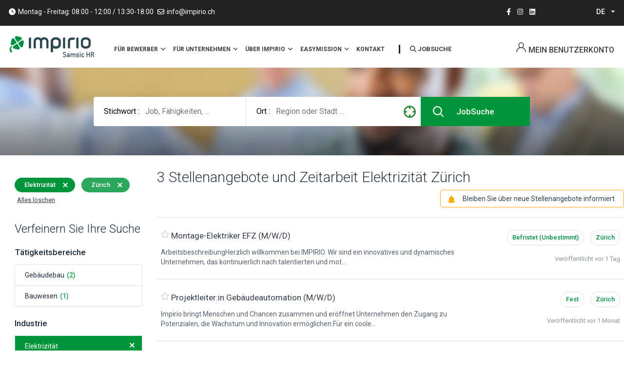

--- FILE ---
content_type: text/html; charset=UTF-8
request_url: https://impirio.ch/nos-offres/emploi-elektrizitat/z%C3%BCrich
body_size: 10693
content:
<!DOCTYPE html>
<html lang="de" dir="ltr" prefix="og: https://ogp.me/ns#">
<head>
        <meta charset="utf-8" />
<meta property="og:site_name" content="Impirio AG" />
<meta property="og:type" content="website" />
<meta property="og:url" content="https://impirio.ch/nos-offres/emploi-elektrizitat/zürich" />
<meta property="og:title" content="Job offers Elektrizität Zürich" />
<meta name="MobileOptimized" content="width" />
<meta name="HandheldFriendly" content="true" />
<meta name="viewport" content="width=device-width, initial-scale=1.0" />
<meta name="description" content="Suchen Sie einen Job in der Elektrizität Branche in @ville? Konsultieren Sie sich die 3 Stellenangebote auf Impirio und bewerben Sie sich direkt online." />
<link rel="icon" href="/themes/custom/impirio_theme/favicon.ico" type="image/vnd.microsoft.icon" />
<script src="/sites/impirio/files/google_tag/google_tag_manager/google_tag.script.js?t968tz" defer></script>

        <title>Job offers Elektrizität Zürich | Impirio AG</title>

        <link rel="stylesheet" media="all" href="/sites/impirio/files/css/css_-lyype5L8p6URz7zGFaJ1zC6n_aMwXpacilugojAA64.css?delta=0&amp;language=de&amp;theme=impirio_theme&amp;include=[base64]" />
<link rel="stylesheet" media="all" href="/sites/impirio/files/css/css_bPRl6lsmQ4dZeXFUQKsaXCmYEj0K9AUVvjRNVPzhNQA.css?delta=1&amp;language=de&amp;theme=impirio_theme&amp;include=[base64]" />

            <script src="https://use.fontawesome.com/releases/v6.4.0/js/all.js" defer crossorigin="anonymous"></script>
<script src="https://use.fontawesome.com/releases/v6.4.0/js/v4-shims.js" defer crossorigin="anonymous"></script>


                <script type="application/ld+json">
                    {
                      "@context": "http://schema.org",
                      "@type": "Organization",
                      "name": "Samsic Emploi",
                      "url": "https://impirio.ch/",

                      "logo": "https://www.samsic-emploi.fr/themes/custom/samsic_theme/img/logo.png"

                    }
                </script>
</head>
<body>


<script>
  window.fbAsyncInit = function() {
    FB.init({
      appId            : '7oGMmypU',
      autoLogAppEvents : true,
      xfbml            : true,
      version          : 'v17.0'
    });
  };
</script>
<script async defer crossorigin="anonymous" src="https://connect.facebook.net/fr_FR/sdk.js"></script>

<a href="#main-content" class="visually-hidden focusable">
    Direkt zum Inhalt
</a>
<noscript><iframe src="https://www.googletagmanager.com/ns.html?id=GTM-KVJ7MTC" height="0" width="0" style="display:none;visibility:hidden"></iframe></noscript>
  <div class="dialog-off-canvas-main-canvas" data-off-canvas-main-canvas>
        <header id="header">
         <div class="region region-topbar topbar hidden-xs">
    <div class="container">
      <div class="row">
          <div id="block-impiriotopbarre" class="block topbar-content pull-left">
      <div class="row">
      <div class="pull-left">
        <ul>
          <li class="info">
              <span class="icon"> 
                                    <div class="field field--name-field-description-icone field--type-fontawesome-icon field--label-hidden field__item odd"><div class="fontawesome-icons">
      <div class="fontawesome-icon">
  <i class="fas fa-clock" data-fa-transform="" data-fa-mask="" style="--fa-primary-color: #000000; --fa-secondary-color: #000000;"></i>
</div>

  </div>
</div>
             </span>
              
                                    <div class="field field--name-body field--type-text-with-summary field--label-hidden field__item odd"><p>Montag - Freitag: 08:00 - 12:00 / 13:30-18:00</p>
</div>
            
          </li>
          <li class="email">
              <a href="/cdn-cgi/l/email-protection#e881868e87a8818598819a8187c68b80">
                <span class="icon"><i class="fa fa-envelope-o"></i></span>
                <span class="__cf_email__" data-cfemail="553c3b333a153c38253c273c3a7b363d">[email&#160;protected]</span>
              </a>
          </li>
        </ul>
      </div>
      <div class="pull-right">
        <div class="social-media pull-right">
          <div>
  <ul>
          <li>
                    <a target="_blank" href="https://www.facebook.com/profile.php?id=100076197083868" title="Facebook ">
        <div class="icon"> 
                                    <div class="field field--name-field-social-media-icon field--type-fontawesome-icon field--label-hidden field__item odd"><div class="fontawesome-icons">
      <div class="fontawesome-icon">
  <i class="fab fa-facebook-f" data-fa-transform="" data-fa-mask="" style="--fa-primary-color: #000000; --fa-secondary-color: #000000;"></i>
</div>

  </div>
</div>
            </div>
      </a>
      
      </li>
          <li>
                    <a target="_blank" href="https://www.instagram.com/impirio_zuerich/" title="Instagram ">
        <div class="icon"> 
                                    <div class="field field--name-field-social-media-icon field--type-fontawesome-icon field--label-hidden field__item odd"><div class="fontawesome-icons">
      <div class="fontawesome-icon">
  <i class="fab fa-instagram" data-fa-transform="" data-fa-mask="" style="--fa-primary-color: #000000; --fa-secondary-color: #000000;"></i>
</div>

  </div>
</div>
            </div>
      </a>
      
      </li>
          <li>
                    <a target="_blank" href="https://www.linkedin.com/company/impirio-ag/" title="LinkedIn ">
        <div class="icon"> 
                                    <div class="field field--name-field-social-media-icon field--type-fontawesome-icon field--label-hidden field__item odd"><div class="fontawesome-icons">
      <div class="fontawesome-icon">
  <i class="fab fa-linkedin" data-fa-transform="" data-fa-mask="" style="--fa-primary-color: #000000; --fa-secondary-color: #000000;"></i>
</div>

  </div>
</div>
            </div>
      </a>
      
      </li>
      </ul>
</div>

        </div>
      </div>
    </div>
</div>
  <div id="block-languagedropdownswitcher" class="language-dropdown pull-right">
            <form class="lang-dropdown-form lang_dropdown_form clearfix language_interface" id="lang_dropdown_form_lang-dropdown-form" data-drupal-selector="lang-dropdown-form-2" action="/nos-offres/emploi-elektrizitat/z%C3%BCrich" method="post" accept-charset="UTF-8">
  
<div class="js-form-item form-item js-form-type-select form-item-lang-dropdown-select js-form-item-lang-dropdown-select form-no-label">

  
      <label for="edit-lang-dropdown-select" class="visually-hidden">Select your language</label>
        <div class="parent">
    <select style="width:165px" class="lang-dropdown-select-element form-select" data-lang-dropdown-id="lang-dropdown-form" data-drupal-selector="edit-lang-dropdown-select" id="edit-lang-dropdown-select" name="lang_dropdown_select"><option value="de" selected="selected">de</option><option value="en">en</option><option value="fr">fr</option></select></div>

          
  
</div>
<input data-drupal-selector="edit-de" type="hidden" name="de" value="/kontakt" />
<input data-drupal-selector="edit-en" type="hidden" name="en" value="/en/node/89892" />
<input data-drupal-selector="edit-fr" type="hidden" name="fr" value="/fr/node/89892" />
<noscript><div><input data-drupal-selector="edit-submit" type="submit" id="edit-submit--2" name="op" value="Ausführen" class="button js-form-submit form-submit" />
</div></noscript><input autocomplete="off" data-drupal-selector="form-urzld767d1bck-ehvsh36vxic3tnh266yd33pbqtske" type="hidden" name="form_build_id" value="form-URzld767D1bCk-EhVsH36VXIc3tnh266Yd33pbQtskE" />
<input data-drupal-selector="edit-lang-dropdown-form" type="hidden" name="form_id" value="lang_dropdown_form" />

</form>

      </div>

      </div>
    </div>
  </div>

    <div class="header-navigation">
    <div class="container">
      <div class="row">
                <div class="col-lg-2 col-md-2 col-sm-2">
          <div class="logo-wrapper hidden-xs">
            <a href="https://impirio.ch/"><img
                src="/themes/custom/impirio_theme/img/logo.png" alt="GIF"></a>
          </div>
        </div>
                <div class="col-lg-10 col-md-10 col-sm-10">
          <div class="navigation">
                <div>
    <div id="block-horizontalmenu" class="horizonal-menu hidden-xs">
  
        
<nav class="responsive-menu-block-wrapper" role="navigation"
     aria-labelledby="-menu">
        <div class="container">
      

        <ul id="main-menu">
                  <li class="menu-item menu-item--expanded menu-item--active-trail">
        <a data-link_id="link-1118647773" href="/">
          Für Bewerber
                      <span class="nav-plus fa fa-angle-down"></span>
                  </a>
                            <ul class="menu sub-nav">
                    <li class="menu-item">
        <a data-link_id="link-875965673" href="/offene-stellen">
          Offene Stellen
                  </a>
              </li>
                <li class="menu-item">
        <a data-link_id="link-725464729" href="/aibeitnehmer-aus-den-eu">
          Arbeitnehmer aus der EU
                  </a>
              </li>
                <li class="menu-item">
        <a data-link_id="link-1787824988" href="/spontanbewerbung">
          Spontanbewerbung
                  </a>
              </li>
          </ul>
    
              </li>
                <li class="menu-item menu-item--expanded">
        <a data-link_id="link-1116156869" href="/firmen">
          Für Unternehmen
                      <span class="nav-plus fa fa-angle-down"></span>
                  </a>
                            <ul class="menu sub-nav">
                    <li class="menu-item">
        <a data-link_id="link-1729152982" href="/branchenfokus">
          Branchenfokus
                  </a>
              </li>
                <li class="menu-item">
        <a data-link_id="link-1837863982" href="/personalanfrage">
          Personalanfrage
                  </a>
              </li>
                <li class="menu-item">
        <a data-link_id="link-1413699649" href="/anstellungsmodelle">
          Anstellungsmodelle
                  </a>
              </li>
          </ul>
    
              </li>
                <li class="menu-item menu-item--expanded">
        <a data-link_id="link-1332174345" href="/impirio">
          ÜBER Impirio
                      <span class="nav-plus fa fa-angle-down"></span>
                  </a>
                            <ul class="menu sub-nav">
                    <li class="menu-item">
        <a data-link_id="link-1627816704" href="/mission-und-werte">
          Mission und werte
                  </a>
              </li>
                <li class="menu-item">
        <a data-link_id="link-1482937550" href="/unser-team">
          Unser Team
                  </a>
              </li>
                <li class="menu-item">
        <a data-link_id="link-2038399621" href="/unsere-agenturen">
          Standorte
                  </a>
              </li>
          </ul>
    
              </li>
                <li class="menu-item menu-item--expanded">
        <a data-link_id="link-2116250506" href="https://impirio-lu.easymission.ch/">
          EasyMission
                      <span class="nav-plus fa fa-angle-down"></span>
                  </a>
                            <ul class="menu sub-nav">
                    <li class="menu-item">
        <a data-link_id="link-180480759" href="https://impirio-lu.easymission.ch/">
          Luzern
                  </a>
              </li>
                <li class="menu-item">
        <a data-link_id="link-1373043227" href="https://impirio-zu.easymission.ch/">
          Zürich
                  </a>
              </li>
                <li class="menu-item">
        <a data-link_id="link-1688523184" href="https://impirio-bs.easymission.ch/">
          Basel
                  </a>
              </li>
          </ul>
    
              </li>
                <li class="menu-item">
        <a data-link_id="link-1601064122" href="/kontakt">
          Kontakt
                  </a>
              </li>
            <li class="search-link hiden-xs">
      <a href="#" id="search-offer" title="JobSuche">
      <span class="icon">
        <i class="fa fa-search"></i>
      </span>
        <span class="text">
                  JobSuche
        </span>
      </a>
    </li>
      </ul>
    


    </div>
  </nav>

  </div>
<div class="formulaire-recherche-form block search-offers-main hidden-xs" data-drupal-selector="formulaire-recherche-form" id="block-formulairederecherchesimplesamsic">
    <div class="block-simple-form">
                    <div id="form_job_search_wrapper">
<form action="/nos-offres" method="get" id="formulaire-recherche-form" accept-charset="UTF-8">
  <div class="container">
    <div class="row">
      
<div class="js-form-item form-item js-form-type-textfield form-item-mots-cles js-form-item-mots-cles">

  
      <label for="edit-mots-cles">Stichwort :</label>
        <div class="parent">
    <input id="edit-mot-cle-id-search" placeholder="Job, Fähigkeiten, …" data-drupal-selector="edit-mots-cles" class="form-autocomplete form-text" data-autocomplete-path="/samsic_autocomplete/Job/10" type="text" name="mots_cles" value="" size="60" maxlength="128" />
</div>

          
  
</div>
<div class="form-row">
<div class="js-form-item form-item js-form-type-textfield form-item-ville-ids js-form-item-ville-ids">

  
      <label for="edit-ville-ids">Ort :</label>
        <div class="parent">
    <input id="edit-ville-id-search" placeholder="Region oder Stadt …" data-drupal-selector="edit-ville-ids" class="form-autocomplete form-text" data-autocomplete-path="/samsic_autocomplete/city/10" type="text" name="ville_ids" value="" size="60" maxlength="128" />
</div>

          
  
</div>
<div class="form-item-geolocation"><span>&nbsp;</span></div></div><div class="form-item-submit"><input data-drupal-selector="edit-submit" type="submit" id="edit-submit--3" value="JobSuche" class="button js-form-submit form-submit" />
</div>
    </div>
  </div>
</form>


</div>
            </div>
</div>
<div id="block-responsivemenumobileicon" class="responsive-menu-toggle-wrapper responsive-menu-toggle">
  
    
      <div class="responsive-menu-block-toggle-container hidden visible-xs">
  <div class="responsive-menu-block-toggle-button">
    <a id="toggle-icon" class="toggle responsive-menu-toggle-icon" title="Menu" href="#off-canvas">
      <span class="icon"></span>
      <!--<span class="label">Menü</span>-->
    </a>
  </div>

  <div class="responsive-menu-block-toggle-icon">
    <a href="https://impirio.ch/"><img alt="impirio" src="/themes/custom/impirio_theme/img/logo.png"/></a>
  </div>
</div>

  </div>
<div id="block-loginformmodal" class="block block-user-account pull-right">
      <div class="account-link-wrapper"><span class="account-link"><a href="/anmeldung" class="login-popup-form" rel="nofollow">Mein Benutzerkonto</a></span></div>
  </div>


  </div>

          </div>
        </div>
      </div>
    </div>
  </div>
</header>
  <div class="layout-container container page-nos-offres-emploi-elektrizitat-zc3bcrich">
  <main role="main">
    <a id="main-content" tabindex="-1"></a>    <div class="layout-content">
        <div>
    <div data-drupal-messages-fallback class="hidden"></div><div class="blockRecherche block-simple-form">
    <div id="form_job_search_wrapper">
<form class="formulaire-recherche-form" data-drupal-selector="formulaire-recherche-form" action="/nos-offres" method="get" id="formulaire-recherche-form" accept-charset="UTF-8">
  <div class="container">
    <div class="row">
      
<div class="js-form-item form-item js-form-type-textfield form-item-mots-cles js-form-item-mots-cles">

  
      <label for="edit-mots-cles">Stichwort :</label>
        <div class="parent">
    <input id="edit-mot-cle-id-search" placeholder="Job, Fähigkeiten, …" data-drupal-selector="edit-mots-cles" class="form-autocomplete form-text" data-autocomplete-path="/samsic_autocomplete/Job/10" type="text" name="mots_cles" value="" size="60" maxlength="128" />
</div>

          
  
</div>
<div class="form-row">
<div class="js-form-item form-item js-form-type-textfield form-item-ville-ids js-form-item-ville-ids">

  
      <label for="edit-ville-ids">Ort :</label>
        <div class="parent">
    <input id="edit-ville-id-search" placeholder="Region oder Stadt …" data-drupal-selector="edit-ville-ids" class="form-autocomplete form-text" data-autocomplete-path="/samsic_autocomplete/city/10" type="text" name="ville_ids" value="" size="60" maxlength="128" />
</div>

          
  
</div>
<div class="form-item-geolocation"><span>&nbsp;</span></div></div><div class="form-item-submit"><input data-drupal-selector="edit-submit" type="submit" id="edit-submit" value="JobSuche" class="button js-form-submit form-submit" />
</div>
    </div>
  </div>
</form>


</div>
</div>

<div id="block-filsdariane" class="fildariane-listing-offres">
  <div>
  
    
        <div class="container">
    <nav role="navigation" aria-labelledby="system-breadcrumb">
      <ol itemscope itemtype="http://schema.org/BreadcrumbList">
                  <li itemprop="itemListElement" itemscope
              itemtype="http://schema.org/ListItem">
                          <a href="/" itemprop="item">
                <span itemprop="name">Empfang</span>
              </a>
                        <meta itemprop="position" content="1"/>
          </li>
                  <li itemprop="itemListElement" itemscope
              itemtype="http://schema.org/ListItem">
                          <a href="/offene-stellen" itemprop="item">
                <span itemprop="name"></span>
              </a>
                        <meta itemprop="position" content="2"/>
          </li>
                  <li itemprop="itemListElement" itemscope
              itemtype="http://schema.org/ListItem">
                          <a href="/nos-offres/emploi-elektrizitat" itemprop="item">
                <span itemprop="name"></span>
              </a>
                        <meta itemprop="position" content="3"/>
          </li>
                  <li itemprop="itemListElement" itemscope
              itemtype="http://schema.org/ListItem">
                          <span itemprop="name"></span>
                        <meta itemprop="position" content="4"/>
          </li>
              </ol>
    </nav>
  </div>

  </div>

</div>
<div class="searchOffer search--offer">
            <div class="col colFiltre layout-region layout-region--left">
            <div class="block-samsic-offres-search-form">
                


      <div class="filter-offer">
              <a href="/nos-offres/z%C3%BCrich" class="tag-categorie_metier">Elektrizität</a>
              <a href="/nos-offres/emploi-elektrizitat" class="tag-location">Zürich</a>
            <div class="delete-filter all_filters"><a
          href="/offene-stellen">Alles löschen</a></div>
    </div>
  <div class="samsic-item-list-title">Verfeinern Sie Ihre Suche</div><ul><li><div class="widget widget-collaps">
    <div  class="filter-collapsedomaines_activite">
        <strong class="title">Tätigkeitsbereiche</strong>
        <div class="content">
                            <p class="link-widget"><a href="/nos-offres/annonce-emploi-gebaudebau/z%C3%BCrich" class="off" x-nb="(2)" rel="dofollow">Gebäudebau</a></p>
                            <p class="link-widget"><a href="/nos-offres/annonce-emploi-bauwesen/z%C3%BCrich" class="off" x-nb="(1)" rel="nofollow">Bauwesen</a></p>
                                </div>
    </div>
</div>
</li><li><div class="widget widget-active">
    <div  class="filter-listcategorie_metier">
        <strong class="title">Industrie</strong>
        <div class="content">
                            <p class="link-widget"><a href="/nos-offres/z%C3%BCrich" class="on" x-nb="(3)" rel="dofollow">Elektrizität</a></p>
                    </div>
    </div>
</div>
</li><li><div class="widget widget-search">
    <div >
        <strong class="title">Berufe</strong>
        <div class="content off">
            <span class="puce-select"></span>
            <div class="fackSelect">Auswählen</div>
            <div class="content-input-search"><input class="input-search" type="text"/></div>
            <ul class="content-search">
                <li class="link-widget"><a href="/nos-offres/montage-elektriker-in-emploi/z%C3%BCrich" class="off" x-nb="(1)" rel="nofollow">Montage Elektriker/in</a></li><li class="link-widget"><a href="/nos-offres/elektroinstallateur-in-emploi/z%C3%BCrich" class="off" x-nb="(1)" rel="nofollow">Elektroinstallateur/in</a></li><li class="link-widget"><a href="/nos-offres/elektroplaner-in-emploi/z%C3%BCrich" class="off" x-nb="(1)" rel="nofollow">Elektroplaner/in</a></li>
            </ul>
        </div>
    </div>
</div>
</li><li><div class="widget widget-collaps">
    <div  class="filter-checkboxtype_contrat">
        <strong class="title">Vertragsarten</strong>
        <div class="content">
                            <p class="checkbox-widget"><button class="off" x-nb="(2)" rel="nofollow noindex" type="button" onclick="window.location.href = &quot;/nos-offres/emploi-elektrizitat/z%C3%BCrich?type_contrat_ids=Fest&quot;;">Fest</button>
</p>
                            <p class="checkbox-widget"><button class="off" x-nb="(1)" rel="nofollow noindex" type="button" onclick="window.location.href = &quot;/nos-offres/emploi-elektrizitat/z%C3%BCrich?type_contrat_ids=Befristet%20%28Unbestimmt%29&quot;;">Befristet (Unbestimmt)</button>
</p>
                    </div>
    </div>
</div>
</li><li><div class="widget widget-active">
    <div  class="filter-listlocation">
        <strong class="title">Regionen</strong>
        <div class="content">
                            <p class="link-widget"><a href="/nos-offres/emploi-elektrizitat" class="on" x-nb="(3)" rel="dofollow">Zürich</a></p>
                    </div>
    </div>
</div>
</li><li><div class="widget widget-collaps">
    <div  class="filter-collapselocation">
        <strong class="title">Departemente</strong>
        <div class="content">
                            <p class="link-widget"><a href="/nos-offres/emploi-elektrizitat/z%C3%BCrich-261" class="off" x-nb="(3)" rel="dofollow">Zürich</a></p>
                                </div>
    </div>
</div>
</li><li><div class="widget widget-collaps">
    <div  class="filter-collapselocation">
        <strong class="title">Städte</strong>
        <div class="content">
                            <p class="link-widget"><a href="/nos-offres/emploi-elektrizitat/z%C3%BCrich-8000" class="off" x-nb="(3)" rel="dofollow">Zürich</a></p>
                                </div>
    </div>
</div>
</li></ul>
                <div class="widget" id="widgetrange" range="5">
                    <strong class="title">Radius um die Stadt:
                    <span id="textRange"></span> Km</strong>
                    <input type="range" min="5" max="100" value="5" id="cityRange">
                    <em>(Wählen Sie ein Stadt um den Radius zu aktivieren)</em>
                </div>
            </div>
        </div>
        <div class="col colListe">
        <div class="alertFiltre">
            <h1>3 Stellenangebote und Zeitarbeit Elektrizität Zürich<br><span class="seo-subtitle"></span></h1>

            
                            <div id="modalNameOfAlerte" class="modal fade bs-example-modal-sm" tabindex="-1" role="dialog"
                     aria-labelledby="mySmallModalLabel">
                    <div class="modal-dialog modal-sm" role="document">
                        <div class="modal-content">
                            <div class="modal-header">
                                <button type="button" class="close" data-dismiss="modal" aria-label="Close"><span aria-hidden="true"></span></button>
                                <strong class="modal-title" id="myModalLabel">
                                    Benachrichtigung erstellen
                                </strong>
                            </div>
                            <div class="modal-body">
                                <div class="error-layout"></div>
                                <label for="nameOfAlerte">Benachrichtigung benennen</label>
                                <input type="text" id="nameOfAlerte" autocomplete="off"/>
                                <div class="help">
                                  <span>Eine Benachrichtigung wird mit den folgenden Kriterien erstellt:</span>
                                </div>
                                <div class="filter-offer">
                                                                        
                                    
                                                                          <span class="tag-location">Region : Zürich</span>
                                    
                                    
                                    
                                                                    </div>
                            </div>
                            <div class="modal-footer">
                                <button type="button" class="btn btn-default" id="addAlerte">
                                    Speichern</button>
                            </div>
                        </div>
                    </div>
                </div>

                <div class="alert-filter-offer">
                    <div class="btn btn-default add-alert" id-add-alert="096c63785dd6d649baaaca894b3c14fc">
                        <span class="icon"></span>
                        <button rel="nofollow noindex" type="button" id="btn-dialog">Bleiben Sie über neue Stellenangebote informiert</button>

                    </div>
                </div>
            
            <div class="samsic-block-banner-cvcatcher-bloc">
              
            </div>

                    </div>

        
        <div class="list-offers">
            <article class="node-teaser-offre-emploi" id-offre="1124753">
    <script data-cfasync="false" src="/cdn-cgi/scripts/5c5dd728/cloudflare-static/email-decode.min.js"></script><script type="application/ld+json">
        
    </script>
    <div class="content-teaser">
        <div class="samsic-offre-teaser-title">
            <span></span>
            <a href="/nos-offres/montage-elektriker-efz-mwd-1">Montage-Elektriker EFZ (M/W/D)</a>
        </div>
        <p>
            ArbeitsbeschreibungHerzlich willkommen bei IMPIRIO. Wir sind ein innovatives und dynamisches Unternehmen, das kontinuierlich nach talentierten und mot...
        </p>
    </div>
    <div class="end-teaser">
        <div class="label-offer">
            
                                    <div class="field field--name-field-type-de-contrat field--type-entity-reference field--label-hidden field__item odd">Befristet (Unbestimmt)</div>
            
            
                                    <div class="field field--name-field-city field--type-entity-reference field--label-hidden field__item odd">Zürich</div>
            
        </div>
        <span class="offres-emploi-intervalle">Veröffentlicht vor 1 Tag</span>
    </div>
</article>
<article class="node-teaser-offre-emploi" id-offre="1104953">
    <script type="application/ld+json">
        
    </script>
    <div class="content-teaser">
        <div class="samsic-offre-teaser-title">
            <span></span>
            <a href="/nos-offres/projektleiterin-gebaeudeautomation-mwd">Projektleiter:in Gebäudeautomation (M/W/D)</a>
        </div>
        <p>
            Impirio bringt Menschen und Chancen zusammen und eröffnet Unternehmen den Zugang zu Potenzialen, die Wachstum und Innovation ermöglichen.Für ein coole...
        </p>
    </div>
    <div class="end-teaser">
        <div class="label-offer">
            
                                    <div class="field field--name-field-type-de-contrat field--type-entity-reference field--label-hidden field__item odd">Fest</div>
            
            
                                    <div class="field field--name-field-city field--type-entity-reference field--label-hidden field__item odd">Zürich</div>
            
        </div>
        <span class="offres-emploi-intervalle">Veröffentlicht vor 1 Monat</span>
    </div>
</article>
<article class="node-teaser-offre-emploi" id-offre="1104931">
    <script type="application/ld+json">
        
    </script>
    <div class="content-teaser">
        <div class="samsic-offre-teaser-title">
            <span></span>
            <a href="/nos-offres/elektroplanerin-efz-mwd">Elektroplaner:in EFZ (M/W/D)</a>
        </div>
        <p>
            Impirio bringt Menschen und Chancen zusammen und eröffnet Unternehmen den Zugang zu Potenzialen, die Wachstum und Innovation ermöglichen.Für ein coole...
        </p>
    </div>
    <div class="end-teaser">
        <div class="label-offer">
            
                                    <div class="field field--name-field-type-de-contrat field--type-entity-reference field--label-hidden field__item odd">Fest</div>
            
            
                                    <div class="field field--name-field-city field--type-entity-reference field--label-hidden field__item odd">Zürich</div>
            
        </div>
        <span class="offres-emploi-intervalle">Veröffentlicht vor 1 Monat</span>
    </div>
</article>

        </div>
        <div class="footer-offers">
            
        </div>
    </div>
</div>




  </div>

    </div>  </main>
</div>        <footer role="contentinfo">
          <div class="region region-footer footer container">
      <div class="row">
        <nav id="block-samsicfootercol1" class="col-lg-4 col-md-4 col-sm-4 col-xs-12 footer-column" role="navigation" aria-labelledby="block-samsicfootercol1-menu" id="block-samsicfootercol1" class="col-lg-4 col-md-4 col-sm-4 col-xs-12 footer-column">
    
          <div class="samsic-menu-title">Kontaktinformationen</div>
        

                

              <ul class="menu">
                          <li class="menu-item"
                      >
        <a href="https://goo.gl/maps/LDHjRP83G21Ye7h77">Impirio AG</a>
              </li>
                      <li class="menu-item"
                      >
        <a href="https://impirio.ch/unsere-agenturen">Unsere Standorte</a>
              </li>
                      <li class="menu-item"
                      >
        <a href="https://impirio.ch/kontakt" title="https://impirio.ch/kontakt">Kontakt</a>
              </li>
                      <li class="menu-item"
                      >
        <a href="/cdn-cgi/l/email-protection#2b42454d446b42465b42594244054843"><i class="fa fa-regular fa-envelope" aria-hidden="true"></i> <span class="link-text"><span class="__cf_email__" data-cfemail="a2cbccc4cde2cbcfd2cbd0cbcd8cc1ca">[email&#160;protected]</span></span></a>
              </li>
                      <li class="menu-item"
                      >
        <a href="https://www.facebook.com/profile.php?id=100076197083868"><i class="fa fa-brands fa-facebook-f" aria-hidden="true"></i> <span class="link-text">Facebook</span></a>
              </li>
                      <li class="menu-item"
                      >
        <a href="https://www.instagram.com/impirio_zuerich/"><i class="fa fa-brands fa-instagram" aria-hidden="true"></i> <span class="link-text">Instagram</span></a>
              </li>
                      <li class="menu-item"
                      >
        <a href="https://www.linkedin.com/company/impirio-ag/"><i class="fa fa-brands fa-linkedin-in" aria-hidden="true"></i> <span class="link-text">Linkedin</span></a>
              </li>
        </ul>
  

    </nav>
<nav id="block-samsicfootercol3" class="col-lg-4 col-md-4 col-sm-4 col-xs-12 footer-column" role="navigation" aria-labelledby="block-samsicfootercol3-menu" id="block-samsicfootercol3" class="col-lg-4 col-md-4 col-sm-4 col-xs-12 footer-column">
    
          <div class="samsic-menu-title">Unsere Angebote unter</div>
        

                

              <ul class="menu">
                          <li class="menu-item"
                      >
        <a href="https://impirio.ch/nos-offres/z%C3%BCrich">Zürich</a>
              </li>
                      <li class="menu-item"
                      >
        <a href="https://impirio.ch/nos-offres/basel-stadt">Basel-Stadt</a>
              </li>
                      <li class="menu-item"
                      >
        <a href="https://impirio.ch/nos-offres/berne">Bern</a>
              </li>
                      <li class="menu-item"
                      >
        <a href="https://impirio.ch/nos-offres/luzern">Luzern</a>
              </li>
                      <li class="menu-item"
                      >
        <a href="https://impirio.ch/nos-offres/st.-gallen-3203" title="Kontakt">St. Gallen</a>
              </li>
                      <li class="menu-item"
                      >
        <a href="https://impirio.ch/anmeldung" title="Mein Benutzerkonto">Mein Benutzerkonto</a>
              </li>
                      <li class="menu-item"
                      >
        <a href="https://impirio.ch/impressum" title="Nutzungsbedingungen">Nutzungsbedingungen</a>
              </li>
                      <li class="menu-item"
                      >
        <a href="https://www.samsic-emploi.ch/" title="Samsic-emploi">SAMSIC-EMPLOI.CH</a>
              </li>
                      <li class="menu-item"
                      >
        <a href="https://www.samsic.fr/" title="https://www.samsic.fr/">SAMSIC.FR</a>
              </li>
                      <li class="menu-item"
                      >
        <a href="https://impirio.ch/bewerbung" title="Spontanbewerbung">Spontanbewerbung</a>
              </li>
        </ul>
  

    </nav>
<nav id="block-samsicfootercol4" class="col-lg-4 col-md-4 col-sm-4 col-xs-12 footer-column" role="navigation" aria-labelledby="block-samsicfootercol4-menu" id="block-samsicfootercol4" class="col-lg-4 col-md-4 col-sm-4 col-xs-12 footer-column">
    
          <div class="samsic-menu-title"> Unsere Angebote</div>
        

                

              <ul class="menu">
                          <li class="menu-item"
                      >
        <a href="https://impirio.ch/nos-offres/annonce-emploi-industrie-technik" title="Automatiker/in ">Automatiker/in </a>
              </li>
                      <li class="menu-item"
                      >
        <a href="https://impirio.ch/nos-offres/annonce-emploi-medical">FaGe</a>
              </li>
                      <li class="menu-item"
                      >
        <a href="https://impirio.ch/nos-offres/elektroinstallateur-in-emploi">Elektroinstallateur</a>
              </li>
                      <li class="menu-item"
                      >
        <a href="https://impirio.ch/nos-offres/annonce-emploi-hr">HR-Assistent/in</a>
              </li>
                      <li class="menu-item"
                      >
        <a href="https://impirio.ch/nos-offres/emploi-metallbau" title="Metallbauer">Metallbauer</a>
              </li>
                      <li class="menu-item"
                      >
        <a href="https://impirio.ch/nos-offres/annonce-emploi-bauwesen" title="Zimmermann">Zimmermann</a>
              </li>
                      <li class="menu-item"
                      >
        <a href="https://impirio.ch/offene-stellen">Alle Jobangebote</a>
              </li>
        </ul>
  

    </nav>

<div id="block-axeptio2">
  
    
      
                                    <div class="field field--name-body field--type-text-with-summary field--label-hidden field__item odd"><script data-cfasync="false" src="/cdn-cgi/scripts/5c5dd728/cloudflare-static/email-decode.min.js"></script><script>
window.axeptioSettings = {
  clientId: "6399804c5b69a2c04eb4bfc1",
  cookiesVersion: "impirio-ch",
};
 
(function(d, s) {
  var t = d.getElementsByTagName(s)[0], e = d.createElement(s);
  e.async = true; e.src = "//static.axept.io/sdk.js";
  t.parentNode.insertBefore(e, t);
})(document, "script");
</script></div>
            
  </div>

      </div>
    </div>

    </footer>
  
  </div>

<div class="off-canvas-wrapper"><div id="off-canvas">
        <ul>
                  <li class="menu-item--_860fdfb-3c99-4a2c-aabb-f7aee3dc1b0d menu-name--accueil">
        <a href="/" data-drupal-link-system-path="&lt;front&gt;">Accueil</a>
              </li>
                      <li class="menu-item--b70f8a67-c1f0-45a7-93bd-a23e6aee8258 menu-name--samsic-menu-header-v2 menu-item--expanded">
        <span>Für Bewerber</span>
                            <ul>
                    <li class="menu-item--_d021c35-9d93-4c4e-9c11-3b0851c7414e menu-name--samsic-menu-header-v2">
        <a href="/offene-stellen" data-drupal-link-system-path="nos-offres">Offene Stellen</a>
              </li>
                      <li class="menu-item--_73562f3-034e-4883-89e2-8105d37304c1 menu-name--samsic-menu-header-v2">
        <a href="/aibeitnehmer-aus-den-eu" data-drupal-link-system-path="node/89894">Arbeitnehmer aus der EU</a>
              </li>
                      <li class="menu-item--_9ac451f-eee5-4965-8272-eee97e9ebc69 menu-name--samsic-menu-header-v2">
        <a href="/spontanbewerbung" data-drupal-link-system-path="node/89890">Spontanbewerbung</a>
              </li>
            </ul>
    
              </li>
                      <li class="menu-item--_669802d-776a-4ab7-9372-89ab49ea3336 menu-name--samsic-menu-header-v2 menu-item--expanded">
        <span>Für Unternehmen</span>
                            <ul>
                    <li class="menu-item--_d2446d4-98ac-472a-9845-d9613e877623 menu-name--samsic-menu-header-v2">
        <a href="/branchenfokus" data-drupal-link-system-path="node/89888">Branchenfokus</a>
              </li>
                      <li class="menu-item--e61e7796-2519-4027-93bc-ee03fb57abe7 menu-name--samsic-menu-header-v2">
        <a href="/personalanfrage" data-drupal-link-system-path="node/89893">Personalanfrage</a>
              </li>
                      <li class="menu-item--_542396e-8c3f-4064-babe-5a27a77a4500 menu-name--samsic-menu-header-v2">
        <a href="/anstellungsmodelle" data-drupal-link-system-path="node/89895">Anstellungsmodelle</a>
              </li>
            </ul>
    
              </li>
                      <li class="menu-item--_b46a81e-6ff3-4182-a129-e6bd7f713fd6 menu-name--samsic-menu-header-v2 menu-item--expanded">
        <span>ÜBER Impirio</span>
                            <ul>
                    <li class="menu-item--_c945a03-bd1d-4236-8098-46fc0748a62a menu-name--samsic-menu-header-v2">
        <a href="/mission-und-werte" data-drupal-link-system-path="node/89889">Mission und werte </a>
              </li>
                      <li class="menu-item--a1941817-7f5b-4e73-b811-1643defda0c8 menu-name--samsic-menu-header-v2">
        <a href="/unser-team" data-drupal-link-system-path="node/89891">Unser Team</a>
              </li>
                      <li class="menu-item--bc753610-8804-4d45-a225-d1520e5b0a00 menu-name--samsic-menu-header-v2">
        <a href="/unsere-agenturen" data-drupal-link-system-path="nos-agences">Standorte</a>
              </li>
            </ul>
    
              </li>
                      <li class="menu-item--af85990e-a53f-4163-8f50-e9b28efe60ec menu-name--samsic-menu-header-v2 menu-item--expanded">
        <span>EasyMission</span>
                            <ul>
                    <li class="menu-item--acc164c3-d049-400d-8853-15598e492d45 menu-name--samsic-menu-header-v2">
        <a href="https://impirio-lu.easymission.ch/">Luzern</a>
              </li>
                      <li class="menu-item--_f1ffa9a-0764-4ffe-9109-37fe0a96654f menu-name--samsic-menu-header-v2">
        <a href="https://impirio-zu.easymission.ch/">Zürich</a>
              </li>
                      <li class="menu-item--_20edb97-1dfd-4daf-a85b-79cef5f39aec menu-name--samsic-menu-header-v2">
        <a href="https://impirio-bs.easymission.ch/">Basel</a>
              </li>
            </ul>
    
              </li>
                      <li class="menu-item--b50a918e-1549-4e8a-936f-0bc480366320 menu-name--samsic-menu-header-v2">
        <a href="/kontakt" data-drupal-link-system-path="node/89892">Kontakt</a>
              </li>
              <li class="menu-item--expanded">
          <a href="#language-selector-items"
             class="mm-btn mm-btn_next mm-listitem__btn mm-listitem__text">
            Sprache auswählen</a>
          <ul class="mm-listview" id="language-selector-items">
          </ul>
        </li>
            </ul>
    

</div></div>
<script type="application/json" data-drupal-selector="drupal-settings-json">{"path":{"baseUrl":"\/","pathPrefix":"","currentPath":"nos-offres\/emploi-elektrizitat\/z\u00fcrich","currentPathIsAdmin":false,"isFront":false,"currentLanguage":"de","themeUrl":"\/themes\/custom\/impirio_theme"},"pluralDelimiter":"\u0003","suppressDeprecationErrors":true,"ajaxPageState":{"libraries":"[base64]","theme":"impirio_theme","theme_token":null},"ajaxTrustedUrl":{"\/nos-offres":true,"form_action_p_pvdeGsVG5zNF_XLGPTvYSKCf43t8qZYSwcfZl2uzM":true},"responsive_menu":{"position":"left","theme":"theme-dark","pagedim":"pagedim","modifyViewport":true,"use_bootstrap":false,"breakpoint":"all and (max-width: 760px)","drag":false,"mediaQuery":"all and (max-width: 760px)","custom":{"options":{"slidingSubmenus":false}}},"blazy":{"loadInvisible":false,"offset":100,"saveViewportOffsetDelay":50,"validateDelay":25,"container":"","loader":true,"unblazy":false,"visibleClass":false},"blazyIo":{"disconnect":false,"rootMargin":"0px","threshold":[0,0.25,0.5,0.75,1]},"slick":{"accessibility":true,"adaptiveHeight":false,"autoplay":false,"pauseOnHover":true,"pauseOnDotsHover":false,"pauseOnFocus":true,"autoplaySpeed":3000,"arrows":true,"downArrow":false,"downArrowTarget":"","downArrowOffset":0,"centerMode":false,"centerPadding":"50px","dots":false,"dotsClass":"slick-dots","draggable":true,"fade":false,"focusOnSelect":false,"infinite":true,"initialSlide":0,"lazyLoad":"ondemand","mouseWheel":false,"randomize":false,"rtl":false,"rows":1,"slidesPerRow":1,"slide":"","slidesToShow":1,"slidesToScroll":1,"speed":500,"swipe":true,"swipeToSlide":false,"edgeFriction":0.35,"touchMove":true,"touchThreshold":5,"useCSS":true,"cssEase":"ease","cssEaseBezier":"","cssEaseOverride":"","useTransform":true,"easing":"linear","variableWidth":false,"vertical":false,"verticalSwiping":false,"waitForAnimate":true},"data":{"extlink":{"extTarget":true,"extTargetNoOverride":false,"extNofollow":false,"extNoreferrer":false,"extFollowNoOverride":false,"extClass":"0","extLabel":"(Link ist extern)","extImgClass":false,"extSubdomains":false,"extExclude":"","extInclude":"","extCssExclude":"","extCssExplicit":"","extAlert":false,"extAlertText":"Dieser Link f\u00fchrt Sie zu einer externen Website. Wir sind nicht f\u00fcr deren Inhalte verantwortlich.","mailtoClass":"0","mailtoLabel":"(Link sendet E-Mail)","extUseFontAwesome":false,"extIconPlacement":"append","extFaLinkClasses":"fa fa-external-link","extFaMailtoClasses":"fa fa-envelope-o","whitelistedDomains":null}},"tblFiltre":{"nom":"","metiers":[],"typesContrat":[],"regions":[{"id":"22","nom":"Z\u00fcrich"}],"departements":[],"villes":[],"motsCles":"","insertable":true},"btnDialog":{"url":"\/samsic\/modal_form_public\/Drupal%5Csamsic_api_user%5CForm%5CUpsertAlerteForm?alert%5Bnom%5D=\u0026\u0026\u0026alert%5Bregions%5D%5B0%5D%5Bid%5D=22\u0026alert%5Bregions%5D%5B0%5D%5Bnom%5D=Z%C3%BCrich\u0026\u0026\u0026alert%5BmotsCles%5D=\u0026alert%5Binsertable%5D=1"},"lang_dropdown":{"lang-dropdown-form":{"key":"lang-dropdown-form"}},"theme_name":"impirio_theme","user":{"uid":0,"permissionsHash":"8a875833b01ce8b4c362cb15622fd2389884fe8a84a93e4bcb97cf1ac6515163"}}</script>
<script src="/sites/impirio/files/js/js_ZUE_UlzNAPA8NEa18cD-yEgoxSQe5rDf-GXxmpBTo4Q.js?scope=footer&amp;delta=0&amp;language=de&amp;theme=impirio_theme&amp;include=[base64]"></script>
<script src="/modules/custom/samsic_api_user/js/selectizeuser.js?t968tz" type="module"></script>
<script src="/sites/impirio/files/js/js_YVxkKRjCL5m_BboYWs85nIdTF2ptMxE3hD84LHfr5LU.js?scope=footer&amp;delta=2&amp;language=de&amp;theme=impirio_theme&amp;include=[base64]"></script>
<script src="https://maps.googleapis.com/maps/api/js?v=3&amp;key=AIzaSyCWuU77xQvp04CJyuQ69gS15uD6-NSFz_E&amp;libraries=places"></script>
<script src="/sites/impirio/files/js/js_KUkvdIHmNt2xjctXhf9jE3lgiUluNzQBErGOLYbfh30.js?scope=footer&amp;delta=4&amp;language=de&amp;theme=impirio_theme&amp;include=[base64]"></script>


<script defer src="https://static.cloudflareinsights.com/beacon.min.js/vcd15cbe7772f49c399c6a5babf22c1241717689176015" integrity="sha512-ZpsOmlRQV6y907TI0dKBHq9Md29nnaEIPlkf84rnaERnq6zvWvPUqr2ft8M1aS28oN72PdrCzSjY4U6VaAw1EQ==" data-cf-beacon='{"version":"2024.11.0","token":"e6cb89bc8af9461c8da1bca5520e07ad","r":1,"server_timing":{"name":{"cfCacheStatus":true,"cfEdge":true,"cfExtPri":true,"cfL4":true,"cfOrigin":true,"cfSpeedBrain":true},"location_startswith":null}}' crossorigin="anonymous"></script>
</body>
</html>


--- FILE ---
content_type: text/css
request_url: https://impirio.ch/sites/impirio/files/css/css_bPRl6lsmQ4dZeXFUQKsaXCmYEj0K9AUVvjRNVPzhNQA.css?delta=1&language=de&theme=impirio_theme&include=eJyFkFGOgzAMRC8UyJGQSVywcOLITtrS0xdY0Kq7H_0Z6Y09ljwjw2v1LBApTy6Ioo_aCnAPrUqQVBgrfgwiAcvk8FmZ8nK5JzpKhZRkqDMm9Cd1wcwx5GmIKiXKI_uduou6m2hyBRQmhTLbdfTX6VsubWSyGaNTtCLZ6I5Dwtz8H-5HRViKUK5fV9OuX7esrrz3Y5CMwvnbDxyvffpMYXGH-hEMnUnYKtsubc0Ne0nm_1v9EXa2WsV05N6GeqJj
body_size: 122732
content:
@import"https://fonts.googleapis.com/css?family=Roboto:100,300,400,500,700,900";@import"https://fonts.googleapis.com/css?family=Roboto+Condensed:300,400,700";@import"https://fonts.googleapis.com/css?family=Comfortaa";@import"https://cdnjs.cloudflare.com/ajax/libs/select2/4.0.3/css/select2.min.css";@import"https://cdnjs.cloudflare.com/ajax/libs/select2/4.0.3/css/select2.min.css";
/* @license GPL-2.0-or-later https://www.drupal.org/licensing/faq */
html{font-family:sans-serif;-ms-text-size-adjust:100%;-webkit-text-size-adjust:100%}body{margin:0}article,aside,details,figcaption,figure,footer,header,hgroup,main,menu,nav,section,summary{display:block}audio,canvas,progress,video{display:inline-block;vertical-align:baseline}audio:not([controls]){display:none;height:0}[hidden],template{display:none}a{background-color:rgba(0,0,0,0)}a:active,a.nice-select.open,a:hover{outline:0}abbr[title]{border-bottom:1px dotted}b,strong{font-weight:bold}dfn{font-style:italic}h1{font-size:2em;margin:.67em 0}mark{background:#ff0;color:#000}small{font-size:80%}sub,sup{font-size:75%;line-height:0;position:relative;vertical-align:baseline}sup{top:-0.5em}sub{bottom:-0.25em}img{border:0}svg:not(:root){overflow:hidden}figure{margin:1em 40px}hr{box-sizing:content-box;height:0}pre{overflow:auto}code,kbd,pre,samp{font-family:monospace,monospace;font-size:1em}button,input,optgroup,select,textarea{color:inherit;font:inherit;margin:0}button{overflow:visible}button,select{text-transform:none}button,html input[type=button],input[type=reset],input[type=submit]{-webkit-appearance:button;cursor:pointer}button[disabled],html input[disabled]{cursor:default}button::-moz-focus-inner,input::-moz-focus-inner{border:0;padding:0}input{line-height:normal}input[type=checkbox],input[type=radio]{box-sizing:border-box;padding:0}input[type=number]::-webkit-inner-spin-button,input[type=number]::-webkit-outer-spin-button{height:auto}input[type=search]{-webkit-appearance:textfield;box-sizing:content-box}input[type=search]::-webkit-search-cancel-button,input[type=search]::-webkit-search-decoration{-webkit-appearance:none}fieldset{border:1px solid silver;margin:0 2px;padding:.35em .625em .75em}legend{border:0;padding:0}textarea{overflow:auto}optgroup{font-weight:bold}table{border-collapse:collapse;border-spacing:0}td,th{padding:0}@media print{*,*:before,*:after{background:rgba(0,0,0,0) !important;color:#000 !important;box-shadow:none !important;text-shadow:none !important}a,a:visited{text-decoration:underline}a[href]:after{content:" (" attr(href) ")"}abbr[title]:after{content:" (" attr(title) ")"}a[href^="#"]:after,a[href^="javascript:"]:after{content:""}pre,blockquote{border:1px solid #999;page-break-inside:avoid}thead{display:table-header-group}tr,img{page-break-inside:avoid}img{max-width:100% !important}p,h2,h3{orphans:3;widows:3}h2,h3{page-break-after:avoid}.navbar{display:none}.btn>.caret,.dropup>.btn>.caret{border-top-color:#000 !important}.label{border:1px solid #000}.table{border-collapse:collapse !important}.table td,.table th{background-color:#fff !important}.table-bordered th,.table-bordered td{border:1px solid #ddd !important}}@font-face{font-family:"Glyphicons Halflings";src:url(/themes/custom/impirio_theme/fonts/bootstrap/glyphicons-halflings-regular.eot);src:url(/themes/custom/impirio_theme/fonts/bootstrap/glyphicons-halflings-regular.eot#iefix) format("embedded-opentype"),url(/themes/custom/impirio_theme/fonts/bootstrap/glyphicons-halflings-regular.woff2) format("woff2"),url(/themes/custom/impirio_theme/fonts/bootstrap/glyphicons-halflings-regular.woff) format("woff"),url(/themes/custom/impirio_theme/fonts/bootstrap/glyphicons-halflings-regular.ttf) format("truetype"),url(/themes/custom/impirio_theme/fonts/bootstrap/glyphicons-halflings-regular.svg#glyphicons_halflingsregular) format("svg")}.glyphicon{position:relative;top:1px;display:inline-block;font-family:"Glyphicons Halflings";font-style:normal;font-weight:normal;line-height:1;-webkit-font-smoothing:antialiased;-moz-osx-font-smoothing:grayscale}.glyphicon-asterisk:before{content:"*"}.glyphicon-plus:before{content:"+"}.glyphicon-euro:before,.glyphicon-eur:before{content:"€"}.glyphicon-minus:before{content:"−"}.glyphicon-cloud:before{content:"☁"}.glyphicon-envelope:before{content:"✉"}.glyphicon-pencil:before{content:"✏"}.glyphicon-glass:before{content:""}.glyphicon-music:before{content:""}.glyphicon-search:before{content:""}.glyphicon-heart:before{content:""}.glyphicon-star:before{content:""}.glyphicon-star-empty:before{content:""}.glyphicon-user:before{content:""}.glyphicon-film:before{content:""}.glyphicon-th-large:before{content:""}.glyphicon-th:before{content:""}.glyphicon-th-list:before{content:""}.glyphicon-ok:before{content:""}.glyphicon-remove:before{content:""}.glyphicon-zoom-in:before{content:""}.glyphicon-zoom-out:before{content:""}.glyphicon-off:before{content:""}.glyphicon-signal:before{content:""}.glyphicon-cog:before{content:""}.glyphicon-trash:before{content:""}.glyphicon-home:before{content:""}.glyphicon-file:before{content:""}.glyphicon-time:before{content:""}.glyphicon-road:before{content:""}.glyphicon-download-alt:before{content:""}.glyphicon-download:before{content:""}.glyphicon-upload:before{content:""}.glyphicon-inbox:before{content:""}.glyphicon-play-circle:before{content:""}.glyphicon-repeat:before{content:""}.glyphicon-refresh:before{content:""}.glyphicon-list-alt:before{content:""}.glyphicon-lock:before{content:""}.glyphicon-flag:before{content:""}.glyphicon-headphones:before{content:""}.glyphicon-volume-off:before{content:""}.glyphicon-volume-down:before{content:""}.glyphicon-volume-up:before{content:""}.glyphicon-qrcode:before{content:""}.glyphicon-barcode:before{content:""}.glyphicon-tag:before{content:""}.glyphicon-tags:before{content:""}.glyphicon-book:before{content:""}.glyphicon-bookmark:before{content:""}.glyphicon-print:before{content:""}.glyphicon-camera:before{content:""}.glyphicon-font:before{content:""}.glyphicon-bold:before{content:""}.glyphicon-italic:before{content:""}.glyphicon-text-height:before{content:""}.glyphicon-text-width:before{content:""}.glyphicon-align-left:before{content:""}.glyphicon-align-center:before{content:""}.glyphicon-align-right:before{content:""}.glyphicon-align-justify:before{content:""}.glyphicon-list:before{content:""}.glyphicon-indent-left:before{content:""}.glyphicon-indent-right:before{content:""}.glyphicon-facetime-video:before{content:""}.glyphicon-picture:before{content:""}.glyphicon-map-marker:before{content:""}.glyphicon-adjust:before{content:""}.glyphicon-tint:before{content:""}.glyphicon-edit:before{content:""}.glyphicon-share:before{content:""}.glyphicon-check:before{content:""}.glyphicon-move:before{content:""}.glyphicon-step-backward:before{content:""}.glyphicon-fast-backward:before{content:""}.glyphicon-backward:before{content:""}.glyphicon-play:before{content:""}.glyphicon-pause:before{content:""}.glyphicon-stop:before{content:""}.glyphicon-forward:before{content:""}.glyphicon-fast-forward:before{content:""}.glyphicon-step-forward:before{content:""}.glyphicon-eject:before{content:""}.glyphicon-chevron-left:before{content:""}.glyphicon-chevron-right:before{content:""}.glyphicon-plus-sign:before{content:""}.glyphicon-minus-sign:before{content:""}.glyphicon-remove-sign:before{content:""}.glyphicon-ok-sign:before{content:""}.glyphicon-question-sign:before{content:""}.glyphicon-info-sign:before{content:""}.glyphicon-screenshot:before{content:""}.glyphicon-remove-circle:before{content:""}.glyphicon-ok-circle:before{content:""}.glyphicon-ban-circle:before{content:""}.glyphicon-arrow-left:before{content:""}.glyphicon-arrow-right:before{content:""}.glyphicon-arrow-up:before{content:""}.glyphicon-arrow-down:before{content:""}.glyphicon-share-alt:before{content:""}.glyphicon-resize-full:before{content:""}.glyphicon-resize-small:before{content:""}.glyphicon-exclamation-sign:before{content:""}.glyphicon-gift:before{content:""}.glyphicon-leaf:before{content:""}.glyphicon-fire:before{content:""}.glyphicon-eye-open:before{content:""}.glyphicon-eye-close:before{content:""}.glyphicon-warning-sign:before{content:""}.glyphicon-plane:before{content:""}.glyphicon-calendar:before{content:""}.glyphicon-random:before{content:""}.glyphicon-comment:before{content:""}.glyphicon-magnet:before{content:""}.glyphicon-chevron-up:before{content:""}.glyphicon-chevron-down:before{content:""}.glyphicon-retweet:before{content:""}.glyphicon-shopping-cart:before{content:""}.glyphicon-folder-close:before{content:""}.glyphicon-folder-open:before{content:""}.glyphicon-resize-vertical:before{content:""}.glyphicon-resize-horizontal:before{content:""}.glyphicon-hdd:before{content:""}.glyphicon-bullhorn:before{content:""}.glyphicon-bell:before{content:""}.glyphicon-certificate:before{content:""}.glyphicon-thumbs-up:before{content:""}.glyphicon-thumbs-down:before{content:""}.glyphicon-hand-right:before{content:""}.glyphicon-hand-left:before{content:""}.glyphicon-hand-up:before{content:""}.glyphicon-hand-down:before{content:""}.glyphicon-circle-arrow-right:before{content:""}.glyphicon-circle-arrow-left:before{content:""}.glyphicon-circle-arrow-up:before{content:""}.glyphicon-circle-arrow-down:before{content:""}.glyphicon-globe:before{content:""}.glyphicon-wrench:before{content:""}.glyphicon-tasks:before{content:""}.glyphicon-filter:before{content:""}.glyphicon-briefcase:before{content:""}.glyphicon-fullscreen:before{content:""}.glyphicon-dashboard:before{content:""}.glyphicon-paperclip:before{content:""}.glyphicon-heart-empty:before{content:""}.glyphicon-link:before{content:""}.glyphicon-phone:before{content:""}.glyphicon-pushpin:before{content:""}.glyphicon-usd:before{content:""}.glyphicon-gbp:before{content:""}.glyphicon-sort:before{content:""}.glyphicon-sort-by-alphabet:before{content:""}.glyphicon-sort-by-alphabet-alt:before{content:""}.glyphicon-sort-by-order:before{content:""}.glyphicon-sort-by-order-alt:before{content:""}.glyphicon-sort-by-attributes:before{content:""}.glyphicon-sort-by-attributes-alt:before{content:""}.glyphicon-unchecked:before{content:""}.glyphicon-expand:before{content:""}.glyphicon-collapse-down:before{content:""}.glyphicon-collapse-up:before{content:""}.glyphicon-log-in:before{content:""}.glyphicon-flash:before{content:""}.glyphicon-log-out:before{content:""}.glyphicon-new-window:before{content:""}.glyphicon-record:before{content:""}.glyphicon-save:before{content:""}.glyphicon-open:before{content:""}.glyphicon-saved:before{content:""}.glyphicon-import:before{content:""}.glyphicon-export:before{content:""}.glyphicon-send:before{content:""}.glyphicon-floppy-disk:before{content:""}.glyphicon-floppy-saved:before{content:""}.glyphicon-floppy-remove:before{content:""}.glyphicon-floppy-save:before{content:""}.glyphicon-floppy-open:before{content:""}.glyphicon-credit-card:before{content:""}.glyphicon-transfer:before{content:""}.glyphicon-cutlery:before{content:""}.glyphicon-header:before{content:""}.glyphicon-compressed:before{content:""}.glyphicon-earphone:before{content:""}.glyphicon-phone-alt:before{content:""}.glyphicon-tower:before{content:""}.glyphicon-stats:before{content:""}.glyphicon-sd-video:before{content:""}.glyphicon-hd-video:before{content:""}.glyphicon-subtitles:before{content:""}.glyphicon-sound-stereo:before{content:""}.glyphicon-sound-dolby:before{content:""}.glyphicon-sound-5-1:before{content:""}.glyphicon-sound-6-1:before{content:""}.glyphicon-sound-7-1:before{content:""}.glyphicon-copyright-mark:before{content:""}.glyphicon-registration-mark:before{content:""}.glyphicon-cloud-download:before{content:""}.glyphicon-cloud-upload:before{content:""}.glyphicon-tree-conifer:before{content:""}.glyphicon-tree-deciduous:before{content:""}.glyphicon-cd:before{content:""}.glyphicon-save-file:before{content:""}.glyphicon-open-file:before{content:""}.glyphicon-level-up:before{content:""}.glyphicon-copy:before{content:""}.glyphicon-paste:before{content:""}.glyphicon-alert:before{content:""}.glyphicon-equalizer:before{content:""}.glyphicon-king:before{content:""}.glyphicon-queen:before{content:""}.glyphicon-pawn:before{content:""}.glyphicon-bishop:before{content:""}.glyphicon-knight:before{content:""}.glyphicon-baby-formula:before{content:""}.glyphicon-tent:before{content:"⛺"}.glyphicon-blackboard:before{content:""}.glyphicon-bed:before{content:""}.glyphicon-apple:before{content:""}.glyphicon-erase:before{content:""}.glyphicon-hourglass:before{content:"⌛"}.glyphicon-lamp:before{content:""}.glyphicon-duplicate:before{content:""}.glyphicon-piggy-bank:before{content:""}.glyphicon-scissors:before{content:""}.glyphicon-bitcoin:before{content:""}.glyphicon-btc:before{content:""}.glyphicon-xbt:before{content:""}.glyphicon-yen:before{content:"¥"}.glyphicon-jpy:before{content:"¥"}.glyphicon-ruble:before{content:"₽"}.glyphicon-rub:before{content:"₽"}.glyphicon-scale:before{content:""}.glyphicon-ice-lolly:before{content:""}.glyphicon-ice-lolly-tasted:before{content:""}.glyphicon-education:before{content:""}.glyphicon-option-horizontal:before{content:""}.glyphicon-option-vertical:before{content:""}.glyphicon-menu-hamburger:before{content:""}.glyphicon-modal-window:before{content:""}.glyphicon-oil:before{content:""}.glyphicon-grain:before{content:""}.glyphicon-sunglasses:before{content:""}.glyphicon-text-size:before{content:""}.glyphicon-text-color:before{content:""}.glyphicon-text-background:before{content:""}.glyphicon-object-align-top:before{content:""}.glyphicon-object-align-bottom:before{content:""}.glyphicon-object-align-horizontal:before{content:""}.glyphicon-object-align-left:before{content:""}.glyphicon-object-align-vertical:before{content:""}.glyphicon-object-align-right:before{content:""}.glyphicon-triangle-right:before{content:""}.glyphicon-triangle-left:before{content:""}.glyphicon-triangle-bottom:before{content:""}.glyphicon-triangle-top:before{content:""}.glyphicon-console:before{content:""}.glyphicon-superscript:before{content:""}.glyphicon-subscript:before{content:""}.glyphicon-menu-left:before{content:""}.glyphicon-menu-right:before{content:""}.glyphicon-menu-down:before{content:""}.glyphicon-menu-up:before{content:""}*{-webkit-box-sizing:border-box;-moz-box-sizing:border-box;box-sizing:border-box}*:before,*:after{-webkit-box-sizing:border-box;-moz-box-sizing:border-box;box-sizing:border-box}html{font-size:10px;-webkit-tap-highlight-color:rgba(0,0,0,0)}body{font-family:"Helvetica Neue",Helvetica,Arial,sans-serif;font-size:14px;line-height:1.428571429;color:#333;background-color:#fff}input,button,select,textarea{font-family:inherit;font-size:inherit;line-height:inherit}a{color:#009141;text-decoration:none}a:hover,a:focus{color:#00451f;text-decoration:underline}a:focus{outline:5px auto -webkit-focus-ring-color;outline-offset:-2px}figure{margin:0}img{vertical-align:middle}.img-responsive{display:block;max-width:100%;height:auto}.img-rounded{border-radius:6px}.img-thumbnail{padding:4px;line-height:1.428571429;background-color:#fff;border:1px solid #ddd;border-radius:4px;-webkit-transition:all .2s ease-in-out;-o-transition:all .2s ease-in-out;transition:all .2s ease-in-out;display:inline-block;max-width:100%;height:auto}.img-circle{border-radius:50%}hr{margin-top:20px;margin-bottom:20px;border:0;border-top:1px solid #eee}.sr-only{position:absolute;width:1px;height:1px;margin:-1px;padding:0;overflow:hidden;clip:rect(0,0,0,0);border:0}.sr-only-focusable:active,.sr-only-focusable.nice-select.open,.sr-only-focusable:focus{position:static;width:auto;height:auto;margin:0;overflow:visible;clip:auto}[role=button]{cursor:pointer}h1,h2,h3,h4,h5,h6,.h1,.h2,.h3,.h4,.h5,.h6{font-family:inherit;font-weight:500;line-height:1.1;color:inherit}h1 small,h1 .small,h2 small,h2 .small,h3 small,h3 .small,h4 small,h4 .small,h5 small,h5 .small,h6 small,h6 .small,.h1 small,.h1 .small,.h2 small,.h2 .small,.h3 small,.h3 .small,.h4 small,.h4 .small,.h5 small,.h5 .small,.h6 small,.h6 .small{font-weight:normal;line-height:1;color:#777}h1,.h1,h2,.h2,h3,.h3{margin-top:20px;margin-bottom:10px}h1 small,h1 .small,.h1 small,.h1 .small,h2 small,h2 .small,.h2 small,.h2 .small,h3 small,h3 .small,.h3 small,.h3 .small{font-size:65%}h4,.h4,h5,.h5,h6,.h6{margin-top:10px;margin-bottom:10px}h4 small,h4 .small,.h4 small,.h4 .small,h5 small,h5 .small,.h5 small,.h5 .small,h6 small,h6 .small,.h6 small,.h6 .small{font-size:75%}h1,.h1{font-size:36px}h2,.h2{font-size:30px}h3,.h3{font-size:24px}h4,.h4{font-size:18px}h5,.h5{font-size:14px}h6,.h6{font-size:12px}p{margin:0 0 10px}.lead{margin-bottom:20px;font-size:16px;font-weight:300;line-height:1.4}@media(min-width:768px){.lead{font-size:21px}}small,.small{font-size:85%}mark,.mark{background-color:#fcf8e3;padding:.2em}.text-left{text-align:left}.text-right{text-align:right}.text-center{text-align:center}.text-justify{text-align:justify}.text-nowrap{white-space:nowrap}.text-lowercase{text-transform:lowercase}.text-uppercase,.initialism{text-transform:uppercase}.text-capitalize{text-transform:capitalize}.text-muted{color:#777}.text-primary{color:#009141}a.text-primary:hover,a.text-primary:focus{color:#005e2a}.text-success{color:#3c763d}a.text-success:hover,a.text-success:focus{color:#2b542c}.text-info{color:#31708f}a.text-info:hover,a.text-info:focus{color:#245269}.text-warning{color:#8a6d3b}a.text-warning:hover,a.text-warning:focus{color:#66512c}.text-danger{color:#a94442}a.text-danger:hover,a.text-danger:focus{color:#843534}.bg-primary{color:#fff}.bg-primary{background-color:#009141}a.bg-primary:hover,a.bg-primary:focus{background-color:#005e2a}.bg-success{background-color:#dff0d8}a.bg-success:hover,a.bg-success:focus{background-color:#c1e2b3}.bg-info{background-color:#d9edf7}a.bg-info:hover,a.bg-info:focus{background-color:#afd9ee}.bg-warning{background-color:#fcf8e3}a.bg-warning:hover,a.bg-warning:focus{background-color:#f7ecb5}.bg-danger{background-color:#f2dede}a.bg-danger:hover,a.bg-danger:focus{background-color:#e4b9b9}.page-header{padding-bottom:9px;margin:40px 0 20px;border-bottom:1px solid #eee}ul,ol{margin-top:0;margin-bottom:10px}ul ul,ul ol,ol ul,ol ol{margin-bottom:0}.list-unstyled{padding-left:0;list-style:none}.list-inline{padding-left:0;list-style:none;margin-left:-5px}.list-inline>li{display:inline-block;padding-left:5px;padding-right:5px}dl{margin-top:0;margin-bottom:20px}dt,dd{line-height:1.428571429}dt{font-weight:bold}dd{margin-left:0}.dl-horizontal dd:before,.dl-horizontal dd:after{content:" ";display:table}.dl-horizontal dd:after{clear:both}@media(min-width:768px){.dl-horizontal dt{float:left;width:160px;clear:left;text-align:right;overflow:hidden;text-overflow:ellipsis;white-space:nowrap}.dl-horizontal dd{margin-left:180px}}abbr[title],abbr[data-original-title]{cursor:help;border-bottom:1px dotted #777}.initialism{font-size:90%}blockquote{padding:10px 20px;margin:0 0 20px;font-size:17.5px;border-left:5px solid #eee}blockquote p:last-child,blockquote ul:last-child,blockquote ol:last-child{margin-bottom:0}blockquote footer,blockquote small,blockquote .small{display:block;font-size:80%;line-height:1.428571429;color:#777}blockquote footer:before,blockquote small:before,blockquote .small:before{content:"— "}.blockquote-reverse,blockquote.pull-right{padding-right:15px;padding-left:0;border-right:5px solid #eee;border-left:0;text-align:right}.blockquote-reverse footer:before,.blockquote-reverse small:before,.blockquote-reverse .small:before,blockquote.pull-right footer:before,blockquote.pull-right small:before,blockquote.pull-right .small:before{content:""}.blockquote-reverse footer:after,.blockquote-reverse small:after,.blockquote-reverse .small:after,blockquote.pull-right footer:after,blockquote.pull-right small:after,blockquote.pull-right .small:after{content:" —"}address{margin-bottom:20px;font-style:normal;line-height:1.428571429}code,kbd,pre,samp{font-family:Menlo,Monaco,Consolas,"Courier New",monospace}code{padding:2px 4px;font-size:90%;color:#c7254e;background-color:#f9f2f4;border-radius:4px}kbd{padding:2px 4px;font-size:90%;color:#fff;background-color:#333;border-radius:3px;box-shadow:inset 0 -1px 0 rgba(0,0,0,.25)}kbd kbd{padding:0;font-size:100%;font-weight:bold;box-shadow:none}pre{display:block;padding:9.5px;margin:0 0 10px;font-size:13px;line-height:1.428571429;word-break:break-all;word-wrap:break-word;color:#333;background-color:#f5f5f5;border:1px solid #ccc;border-radius:4px}pre code{padding:0;font-size:inherit;color:inherit;white-space:pre-wrap;background-color:rgba(0,0,0,0);border-radius:0}.pre-scrollable{max-height:340px;overflow-y:scroll}.container{margin-right:auto;margin-left:auto;padding-left:15px;padding-right:15px}.container:before,.container:after{content:" ";display:table}.container:after{clear:both}@media(min-width:768px){.container{width:750px}}@media(min-width:992px){.container{width:970px}}@media(min-width:1200px){.container{width:1200px}}.container-fluid{margin-right:auto;margin-left:auto;padding-left:15px;padding-right:15px}.container-fluid:before,.container-fluid:after{content:" ";display:table}.container-fluid:after{clear:both}.row{margin-left:-15px;margin-right:-15px}.row:before,.row:after{content:" ";display:table}.row:after{clear:both}.col-xs-1,.col-sm-1,.col-md-1,.col-lg-1,.col-xs-2,.col-sm-2,.col-md-2,.col-lg-2,.col-xs-3,.col-sm-3,.col-md-3,.col-lg-3,.col-xs-4,.col-sm-4,.col-md-4,.col-lg-4,.col-xs-5,.col-sm-5,.col-md-5,.col-lg-5,.col-xs-6,.col-sm-6,.col-md-6,.col-lg-6,.col-xs-7,.col-sm-7,.col-md-7,.col-lg-7,.col-xs-8,.col-sm-8,.col-md-8,.col-lg-8,.col-xs-9,.col-sm-9,.col-md-9,.col-lg-9,.col-xs-10,.col-sm-10,.col-md-10,.col-lg-10,.col-xs-11,.col-sm-11,.col-md-11,.col-lg-11,.col-xs-12,.col-sm-12,.col-md-12,.col-lg-12{position:relative;min-height:1px;padding-left:15px;padding-right:15px}.col-xs-1,.col-xs-2,.col-xs-3,.col-xs-4,.col-xs-5,.col-xs-6,.col-xs-7,.col-xs-8,.col-xs-9,.col-xs-10,.col-xs-11,.col-xs-12{float:left}.col-xs-1{width:8.3333333333%}.col-xs-2{width:16.6666666667%}.col-xs-3{width:25%}.col-xs-4{width:33.3333333333%}.col-xs-5{width:41.6666666667%}.col-xs-6{width:50%}.col-xs-7{width:58.3333333333%}.col-xs-8{width:66.6666666667%}.col-xs-9{width:75%}.col-xs-10{width:83.3333333333%}.col-xs-11{width:91.6666666667%}.col-xs-12{width:100%}.col-xs-pull-0{right:auto}.col-xs-pull-1{right:8.3333333333%}.col-xs-pull-2{right:16.6666666667%}.col-xs-pull-3{right:25%}.col-xs-pull-4{right:33.3333333333%}.col-xs-pull-5{right:41.6666666667%}.col-xs-pull-6{right:50%}.col-xs-pull-7{right:58.3333333333%}.col-xs-pull-8{right:66.6666666667%}.col-xs-pull-9{right:75%}.col-xs-pull-10{right:83.3333333333%}.col-xs-pull-11{right:91.6666666667%}.col-xs-pull-12{right:100%}.col-xs-push-0{left:auto}.col-xs-push-1{left:8.3333333333%}.col-xs-push-2{left:16.6666666667%}.col-xs-push-3{left:25%}.col-xs-push-4{left:33.3333333333%}.col-xs-push-5{left:41.6666666667%}.col-xs-push-6{left:50%}.col-xs-push-7{left:58.3333333333%}.col-xs-push-8{left:66.6666666667%}.col-xs-push-9{left:75%}.col-xs-push-10{left:83.3333333333%}.col-xs-push-11{left:91.6666666667%}.col-xs-push-12{left:100%}.col-xs-offset-0{margin-left:0%}.col-xs-offset-1{margin-left:8.3333333333%}.col-xs-offset-2{margin-left:16.6666666667%}.col-xs-offset-3{margin-left:25%}.col-xs-offset-4{margin-left:33.3333333333%}.col-xs-offset-5{margin-left:41.6666666667%}.col-xs-offset-6{margin-left:50%}.col-xs-offset-7{margin-left:58.3333333333%}.col-xs-offset-8{margin-left:66.6666666667%}.col-xs-offset-9{margin-left:75%}.col-xs-offset-10{margin-left:83.3333333333%}.col-xs-offset-11{margin-left:91.6666666667%}.col-xs-offset-12{margin-left:100%}@media(min-width:768px){.col-sm-1,.col-sm-2,.col-sm-3,.col-sm-4,.col-sm-5,.col-sm-6,.col-sm-7,.col-sm-8,.col-sm-9,.col-sm-10,.col-sm-11,.col-sm-12{float:left}.col-sm-1{width:8.3333333333%}.col-sm-2{width:16.6666666667%}.col-sm-3{width:25%}.col-sm-4{width:33.3333333333%}.col-sm-5{width:41.6666666667%}.col-sm-6{width:50%}.col-sm-7{width:58.3333333333%}.col-sm-8{width:66.6666666667%}.col-sm-9{width:75%}.col-sm-10{width:83.3333333333%}.col-sm-11{width:91.6666666667%}.col-sm-12{width:100%}.col-sm-pull-0{right:auto}.col-sm-pull-1{right:8.3333333333%}.col-sm-pull-2{right:16.6666666667%}.col-sm-pull-3{right:25%}.col-sm-pull-4{right:33.3333333333%}.col-sm-pull-5{right:41.6666666667%}.col-sm-pull-6{right:50%}.col-sm-pull-7{right:58.3333333333%}.col-sm-pull-8{right:66.6666666667%}.col-sm-pull-9{right:75%}.col-sm-pull-10{right:83.3333333333%}.col-sm-pull-11{right:91.6666666667%}.col-sm-pull-12{right:100%}.col-sm-push-0{left:auto}.col-sm-push-1{left:8.3333333333%}.col-sm-push-2{left:16.6666666667%}.col-sm-push-3{left:25%}.col-sm-push-4{left:33.3333333333%}.col-sm-push-5{left:41.6666666667%}.col-sm-push-6{left:50%}.col-sm-push-7{left:58.3333333333%}.col-sm-push-8{left:66.6666666667%}.col-sm-push-9{left:75%}.col-sm-push-10{left:83.3333333333%}.col-sm-push-11{left:91.6666666667%}.col-sm-push-12{left:100%}.col-sm-offset-0{margin-left:0%}.col-sm-offset-1{margin-left:8.3333333333%}.col-sm-offset-2{margin-left:16.6666666667%}.col-sm-offset-3{margin-left:25%}.col-sm-offset-4{margin-left:33.3333333333%}.col-sm-offset-5{margin-left:41.6666666667%}.col-sm-offset-6{margin-left:50%}.col-sm-offset-7{margin-left:58.3333333333%}.col-sm-offset-8{margin-left:66.6666666667%}.col-sm-offset-9{margin-left:75%}.col-sm-offset-10{margin-left:83.3333333333%}.col-sm-offset-11{margin-left:91.6666666667%}.col-sm-offset-12{margin-left:100%}}@media(min-width:992px){.col-md-1,.col-md-2,.col-md-3,.col-md-4,.col-md-5,.col-md-6,.col-md-7,.col-md-8,.col-md-9,.col-md-10,.col-md-11,.col-md-12{float:left}.col-md-1{width:8.3333333333%}.col-md-2{width:16.6666666667%}.col-md-3{width:25%}.col-md-4{width:33.3333333333%}.col-md-5{width:41.6666666667%}.col-md-6{width:50%}.col-md-7{width:58.3333333333%}.col-md-8{width:66.6666666667%}.col-md-9{width:75%}.col-md-10{width:83.3333333333%}.col-md-11{width:91.6666666667%}.col-md-12{width:100%}.col-md-pull-0{right:auto}.col-md-pull-1{right:8.3333333333%}.col-md-pull-2{right:16.6666666667%}.col-md-pull-3{right:25%}.col-md-pull-4{right:33.3333333333%}.col-md-pull-5{right:41.6666666667%}.col-md-pull-6{right:50%}.col-md-pull-7{right:58.3333333333%}.col-md-pull-8{right:66.6666666667%}.col-md-pull-9{right:75%}.col-md-pull-10{right:83.3333333333%}.col-md-pull-11{right:91.6666666667%}.col-md-pull-12{right:100%}.col-md-push-0{left:auto}.col-md-push-1{left:8.3333333333%}.col-md-push-2{left:16.6666666667%}.col-md-push-3{left:25%}.col-md-push-4{left:33.3333333333%}.col-md-push-5{left:41.6666666667%}.col-md-push-6{left:50%}.col-md-push-7{left:58.3333333333%}.col-md-push-8{left:66.6666666667%}.col-md-push-9{left:75%}.col-md-push-10{left:83.3333333333%}.col-md-push-11{left:91.6666666667%}.col-md-push-12{left:100%}.col-md-offset-0{margin-left:0%}.col-md-offset-1{margin-left:8.3333333333%}.col-md-offset-2{margin-left:16.6666666667%}.col-md-offset-3{margin-left:25%}.col-md-offset-4{margin-left:33.3333333333%}.col-md-offset-5{margin-left:41.6666666667%}.col-md-offset-6{margin-left:50%}.col-md-offset-7{margin-left:58.3333333333%}.col-md-offset-8{margin-left:66.6666666667%}.col-md-offset-9{margin-left:75%}.col-md-offset-10{margin-left:83.3333333333%}.col-md-offset-11{margin-left:91.6666666667%}.col-md-offset-12{margin-left:100%}}@media(min-width:1200px){.col-lg-1,.col-lg-2,.col-lg-3,.col-lg-4,.col-lg-5,.col-lg-6,.col-lg-7,.col-lg-8,.col-lg-9,.col-lg-10,.col-lg-11,.col-lg-12{float:left}.col-lg-1{width:8.3333333333%}.col-lg-2{width:16.6666666667%}.col-lg-3{width:25%}.col-lg-4{width:33.3333333333%}.col-lg-5{width:41.6666666667%}.col-lg-6{width:50%}.col-lg-7{width:58.3333333333%}.col-lg-8{width:66.6666666667%}.col-lg-9{width:75%}.col-lg-10{width:83.3333333333%}.col-lg-11{width:91.6666666667%}.col-lg-12{width:100%}.col-lg-pull-0{right:auto}.col-lg-pull-1{right:8.3333333333%}.col-lg-pull-2{right:16.6666666667%}.col-lg-pull-3{right:25%}.col-lg-pull-4{right:33.3333333333%}.col-lg-pull-5{right:41.6666666667%}.col-lg-pull-6{right:50%}.col-lg-pull-7{right:58.3333333333%}.col-lg-pull-8{right:66.6666666667%}.col-lg-pull-9{right:75%}.col-lg-pull-10{right:83.3333333333%}.col-lg-pull-11{right:91.6666666667%}.col-lg-pull-12{right:100%}.col-lg-push-0{left:auto}.col-lg-push-1{left:8.3333333333%}.col-lg-push-2{left:16.6666666667%}.col-lg-push-3{left:25%}.col-lg-push-4{left:33.3333333333%}.col-lg-push-5{left:41.6666666667%}.col-lg-push-6{left:50%}.col-lg-push-7{left:58.3333333333%}.col-lg-push-8{left:66.6666666667%}.col-lg-push-9{left:75%}.col-lg-push-10{left:83.3333333333%}.col-lg-push-11{left:91.6666666667%}.col-lg-push-12{left:100%}.col-lg-offset-0{margin-left:0%}.col-lg-offset-1{margin-left:8.3333333333%}.col-lg-offset-2{margin-left:16.6666666667%}.col-lg-offset-3{margin-left:25%}.col-lg-offset-4{margin-left:33.3333333333%}.col-lg-offset-5{margin-left:41.6666666667%}.col-lg-offset-6{margin-left:50%}.col-lg-offset-7{margin-left:58.3333333333%}.col-lg-offset-8{margin-left:66.6666666667%}.col-lg-offset-9{margin-left:75%}.col-lg-offset-10{margin-left:83.3333333333%}.col-lg-offset-11{margin-left:91.6666666667%}.col-lg-offset-12{margin-left:100%}}table{background-color:rgba(0,0,0,0)}caption{padding-top:8px;padding-bottom:8px;color:#777;text-align:left}th{text-align:left}.table{width:100%;max-width:100%;margin-bottom:20px}.table>thead>tr>th,.table>thead>tr>td,.table>tbody>tr>th,.table>tbody>tr>td,.table>tfoot>tr>th,.table>tfoot>tr>td{padding:8px;line-height:1.428571429;vertical-align:top;border-top:1px solid #ddd}.table>thead>tr>th{vertical-align:bottom;border-bottom:2px solid #ddd}.table>caption+thead>tr:first-child>th,.table>caption+thead>tr:first-child>td,.table>colgroup+thead>tr:first-child>th,.table>colgroup+thead>tr:first-child>td,.table>thead:first-child>tr:first-child>th,.table>thead:first-child>tr:first-child>td{border-top:0}.table>tbody+tbody{border-top:2px solid #ddd}.table .table{background-color:#fff}.table-condensed>thead>tr>th,.table-condensed>thead>tr>td,.table-condensed>tbody>tr>th,.table-condensed>tbody>tr>td,.table-condensed>tfoot>tr>th,.table-condensed>tfoot>tr>td{padding:5px}.table-bordered{border:1px solid #ddd}.table-bordered>thead>tr>th,.table-bordered>thead>tr>td,.table-bordered>tbody>tr>th,.table-bordered>tbody>tr>td,.table-bordered>tfoot>tr>th,.table-bordered>tfoot>tr>td{border:1px solid #ddd}.table-bordered>thead>tr>th,.table-bordered>thead>tr>td{border-bottom-width:2px}.table-striped>tbody>tr:nth-of-type(odd){background-color:#f9f9f9}.table-hover>tbody>tr:hover{background-color:#f5f5f5}table col[class*=col-]{position:static;float:none;display:table-column}table td[class*=col-],table th[class*=col-]{position:static;float:none;display:table-cell}.table>thead>tr>td.active,.table>thead>tr>th.active,.table>thead>tr.active>td,.table>thead>tr.active>th,.table>tbody>tr>td.active,.table>tbody>tr>th.active,.table>tbody>tr.active>td,.table>tbody>tr.active>th,.table>tfoot>tr>td.active,.table>tfoot>tr>th.active,.table>tfoot>tr.active>td,.table>tfoot>tr.active>th{background-color:#f5f5f5}.table-hover>tbody>tr>td.active:hover,.table-hover>tbody>tr>th.active:hover,.table-hover>tbody>tr.active:hover>td,.table-hover>tbody>tr:hover>.active,.table-hover>tbody>tr.active:hover>th{background-color:#e8e8e8}.table>thead>tr>td.success,.table>thead>tr>th.success,.table>thead>tr.success>td,.table>thead>tr.success>th,.table>tbody>tr>td.success,.table>tbody>tr>th.success,.table>tbody>tr.success>td,.table>tbody>tr.success>th,.table>tfoot>tr>td.success,.table>tfoot>tr>th.success,.table>tfoot>tr.success>td,.table>tfoot>tr.success>th{background-color:#dff0d8}.table-hover>tbody>tr>td.success:hover,.table-hover>tbody>tr>th.success:hover,.table-hover>tbody>tr.success:hover>td,.table-hover>tbody>tr:hover>.success,.table-hover>tbody>tr.success:hover>th{background-color:#d0e9c6}.table>thead>tr>td.info,.table>thead>tr>th.info,.table>thead>tr.info>td,.table>thead>tr.info>th,.table>tbody>tr>td.info,.table>tbody>tr>th.info,.table>tbody>tr.info>td,.table>tbody>tr.info>th,.table>tfoot>tr>td.info,.table>tfoot>tr>th.info,.table>tfoot>tr.info>td,.table>tfoot>tr.info>th{background-color:#d9edf7}.table-hover>tbody>tr>td.info:hover,.table-hover>tbody>tr>th.info:hover,.table-hover>tbody>tr.info:hover>td,.table-hover>tbody>tr:hover>.info,.table-hover>tbody>tr.info:hover>th{background-color:#c4e3f3}.table>thead>tr>td.warning,.table>thead>tr>th.warning,.table>thead>tr.warning>td,.table>thead>tr.warning>th,.table>tbody>tr>td.warning,.table>tbody>tr>th.warning,.table>tbody>tr.warning>td,.table>tbody>tr.warning>th,.table>tfoot>tr>td.warning,.table>tfoot>tr>th.warning,.table>tfoot>tr.warning>td,.table>tfoot>tr.warning>th{background-color:#fcf8e3}.table-hover>tbody>tr>td.warning:hover,.table-hover>tbody>tr>th.warning:hover,.table-hover>tbody>tr.warning:hover>td,.table-hover>tbody>tr:hover>.warning,.table-hover>tbody>tr.warning:hover>th{background-color:#faf2cc}.table>thead>tr>td.danger,.table>thead>tr>th.danger,.table>thead>tr.danger>td,.table>thead>tr.danger>th,.table>tbody>tr>td.danger,.table>tbody>tr>th.danger,.table>tbody>tr.danger>td,.table>tbody>tr.danger>th,.table>tfoot>tr>td.danger,.table>tfoot>tr>th.danger,.table>tfoot>tr.danger>td,.table>tfoot>tr.danger>th{background-color:#f2dede}.table-hover>tbody>tr>td.danger:hover,.table-hover>tbody>tr>th.danger:hover,.table-hover>tbody>tr.danger:hover>td,.table-hover>tbody>tr:hover>.danger,.table-hover>tbody>tr.danger:hover>th{background-color:#ebcccc}.table-responsive{overflow-x:auto;min-height:.01%}@media screen and (max-width:767px){.table-responsive{width:100%;margin-bottom:15px;overflow-y:hidden;-ms-overflow-style:-ms-autohiding-scrollbar;border:1px solid #ddd}.table-responsive>.table{margin-bottom:0}.table-responsive>.table>thead>tr>th,.table-responsive>.table>thead>tr>td,.table-responsive>.table>tbody>tr>th,.table-responsive>.table>tbody>tr>td,.table-responsive>.table>tfoot>tr>th,.table-responsive>.table>tfoot>tr>td{white-space:nowrap}.table-responsive>.table-bordered{border:0}.table-responsive>.table-bordered>thead>tr>th:first-child,.table-responsive>.table-bordered>thead>tr>td:first-child,.table-responsive>.table-bordered>tbody>tr>th:first-child,.table-responsive>.table-bordered>tbody>tr>td:first-child,.table-responsive>.table-bordered>tfoot>tr>th:first-child,.table-responsive>.table-bordered>tfoot>tr>td:first-child{border-left:0}.table-responsive>.table-bordered>thead>tr>th:last-child,.table-responsive>.table-bordered>thead>tr>td:last-child,.table-responsive>.table-bordered>tbody>tr>th:last-child,.table-responsive>.table-bordered>tbody>tr>td:last-child,.table-responsive>.table-bordered>tfoot>tr>th:last-child,.table-responsive>.table-bordered>tfoot>tr>td:last-child{border-right:0}.table-responsive>.table-bordered>tbody>tr:last-child>th,.table-responsive>.table-bordered>tbody>tr:last-child>td,.table-responsive>.table-bordered>tfoot>tr:last-child>th,.table-responsive>.table-bordered>tfoot>tr:last-child>td{border-bottom:0}}fieldset{padding:0;margin:0;border:0;min-width:0}legend{display:block;width:100%;padding:0;margin-bottom:20px;font-size:21px;line-height:inherit;color:#333;border:0;border-bottom:1px solid #e5e5e5}label{display:inline-block;max-width:100%;margin-bottom:5px;font-weight:bold}input[type=search]{-webkit-box-sizing:border-box;-moz-box-sizing:border-box;box-sizing:border-box}input[type=radio],input[type=checkbox]{margin:4px 0 0;margin-top:1px \9;line-height:normal}input[type=file]{display:block}input[type=range]{display:block;width:100%}select[multiple],select[size]{height:auto}input[type=file]:focus,input[type=radio]:focus,input[type=checkbox]:focus{outline:5px auto -webkit-focus-ring-color;outline-offset:-2px}output{display:block;padding-top:7px;font-size:14px;line-height:1.428571429;color:#555}.form-control{display:block;width:100%;height:34px;padding:6px 12px;font-size:14px;line-height:1.428571429;color:#555;background-color:#fff;background-image:none;border:1px solid #ccc;border-radius:4px;-webkit-box-shadow:inset 0 1px 1px rgba(0,0,0,.075);box-shadow:inset 0 1px 1px rgba(0,0,0,.075);-webkit-transition:border-color ease-in-out .15s,box-shadow ease-in-out .15s;-o-transition:border-color ease-in-out .15s,box-shadow ease-in-out .15s;transition:border-color ease-in-out .15s,box-shadow ease-in-out .15s}.form-control:focus{border-color:#66afe9;outline:0;-webkit-box-shadow:inset 0 1px 1px rgba(0,0,0,.075),0 0 8px rgba(102,175,233,.6);box-shadow:inset 0 1px 1px rgba(0,0,0,.075),0 0 8px rgba(102,175,233,.6)}.form-control::-moz-placeholder{color:#999;opacity:1}.form-control:-ms-input-placeholder{color:#999}.form-control::-webkit-input-placeholder{color:#999}.form-control::-ms-expand{border:0;background-color:rgba(0,0,0,0)}.form-control[disabled],.form-control[readonly],fieldset[disabled] .form-control{background-color:#eee;opacity:1}.form-control[disabled],fieldset[disabled] .form-control{cursor:not-allowed}textarea.form-control{height:auto}input[type=search]{-webkit-appearance:none}@media screen and (-webkit-min-device-pixel-ratio:0){input[type=date].form-control,input[type=time].form-control,input[type=datetime-local].form-control,input[type=month].form-control{line-height:34px}input[type=date].input-sm,.input-group-sm>.input-group-btn>input[type=date].btn,.input-group-sm input[type=date],input[type=time].input-sm,.input-group-sm>.input-group-btn>input[type=time].btn,.input-group-sm input[type=time],input[type=datetime-local].input-sm,.input-group-sm>.input-group-btn>input[type=datetime-local].btn,.input-group-sm input[type=datetime-local],input[type=month].input-sm,.input-group-sm>.input-group-btn>input[type=month].btn,.input-group-sm input[type=month]{line-height:30px}input[type=date].input-lg,.input-group-lg>.input-group-btn>input[type=date].btn,.input-group-lg input[type=date],input[type=time].input-lg,.input-group-lg>.input-group-btn>input[type=time].btn,.input-group-lg input[type=time],input[type=datetime-local].input-lg,.input-group-lg>.input-group-btn>input[type=datetime-local].btn,.input-group-lg input[type=datetime-local],input[type=month].input-lg,.input-group-lg>.input-group-btn>input[type=month].btn,.input-group-lg input[type=month]{line-height:46px}}.form-group{margin-bottom:15px}.radio,.checkbox{position:relative;display:block;margin-top:10px;margin-bottom:10px}.radio label,.checkbox label{min-height:20px;padding-left:20px;margin-bottom:0;font-weight:normal;cursor:pointer}.radio input[type=radio],.radio-inline input[type=radio],.checkbox input[type=checkbox],.checkbox-inline input[type=checkbox]{position:absolute;margin-left:-20px;margin-top:4px \9}.radio+.radio,.checkbox+.checkbox{margin-top:-5px}.radio-inline,.checkbox-inline{position:relative;display:inline-block;padding-left:20px;margin-bottom:0;vertical-align:middle;font-weight:normal;cursor:pointer}.radio-inline+.radio-inline,.checkbox-inline+.checkbox-inline{margin-top:0;margin-left:10px}input[type=radio][disabled],input[type=radio].disabled,fieldset[disabled] input[type=radio],input[type=checkbox][disabled],input[type=checkbox].disabled,fieldset[disabled] input[type=checkbox]{cursor:not-allowed}.radio-inline.disabled,fieldset[disabled] .radio-inline,.checkbox-inline.disabled,fieldset[disabled] .checkbox-inline{cursor:not-allowed}.radio.disabled label,fieldset[disabled] .radio label,.checkbox.disabled label,fieldset[disabled] .checkbox label{cursor:not-allowed}.form-control-static{padding-top:7px;padding-bottom:7px;margin-bottom:0;min-height:34px}.form-control-static.input-lg,.input-group-lg>.form-control-static.form-control,.input-group-lg>.form-control-static.input-group-addon,.input-group-lg>.input-group-btn>.form-control-static.btn,.form-control-static.input-sm,.input-group-sm>.form-control-static.form-control,.input-group-sm>.form-control-static.input-group-addon,.input-group-sm>.input-group-btn>.form-control-static.btn{padding-left:0;padding-right:0}.input-sm,.input-group-sm>.form-control,.input-group-sm>.input-group-addon,.input-group-sm>.input-group-btn>.btn{height:30px;padding:5px 10px;font-size:12px;line-height:1.5;border-radius:3px}select.input-sm,.input-group-sm>select.form-control,.input-group-sm>select.input-group-addon,.input-group-sm>.input-group-btn>select.btn{height:30px;line-height:30px}textarea.input-sm,.input-group-sm>textarea.form-control,.input-group-sm>textarea.input-group-addon,.input-group-sm>.input-group-btn>textarea.btn,select[multiple].input-sm,.input-group-sm>select[multiple].form-control,.input-group-sm>select[multiple].input-group-addon,.input-group-sm>.input-group-btn>select[multiple].btn{height:auto}.form-group-sm .form-control{height:30px;padding:5px 10px;font-size:12px;line-height:1.5;border-radius:3px}.form-group-sm select.form-control{height:30px;line-height:30px}.form-group-sm textarea.form-control,.form-group-sm select[multiple].form-control{height:auto}.form-group-sm .form-control-static{height:30px;min-height:32px;padding:6px 10px;font-size:12px;line-height:1.5}.input-lg,.input-group-lg>.form-control,.input-group-lg>.input-group-addon,.input-group-lg>.input-group-btn>.btn{height:46px;padding:10px 16px;font-size:18px;line-height:1.3333333;border-radius:6px}select.input-lg,.input-group-lg>select.form-control,.input-group-lg>select.input-group-addon,.input-group-lg>.input-group-btn>select.btn{height:46px;line-height:46px}textarea.input-lg,.input-group-lg>textarea.form-control,.input-group-lg>textarea.input-group-addon,.input-group-lg>.input-group-btn>textarea.btn,select[multiple].input-lg,.input-group-lg>select[multiple].form-control,.input-group-lg>select[multiple].input-group-addon,.input-group-lg>.input-group-btn>select[multiple].btn{height:auto}.form-group-lg .form-control{height:46px;padding:10px 16px;font-size:18px;line-height:1.3333333;border-radius:6px}.form-group-lg select.form-control{height:46px;line-height:46px}.form-group-lg textarea.form-control,.form-group-lg select[multiple].form-control{height:auto}.form-group-lg .form-control-static{height:46px;min-height:38px;padding:11px 16px;font-size:18px;line-height:1.3333333}.has-feedback{position:relative}.has-feedback .form-control{padding-right:42.5px}.form-control-feedback{position:absolute;top:0;right:0;z-index:2;display:block;width:34px;height:34px;line-height:34px;text-align:center;pointer-events:none}.input-lg+.form-control-feedback,.input-group-lg>.form-control+.form-control-feedback,.input-group-lg>.input-group-addon+.form-control-feedback,.input-group-lg>.input-group-btn>.btn+.form-control-feedback,.input-group-lg+.form-control-feedback,.form-group-lg .form-control+.form-control-feedback{width:46px;height:46px;line-height:46px}.input-sm+.form-control-feedback,.input-group-sm>.form-control+.form-control-feedback,.input-group-sm>.input-group-addon+.form-control-feedback,.input-group-sm>.input-group-btn>.btn+.form-control-feedback,.input-group-sm+.form-control-feedback,.form-group-sm .form-control+.form-control-feedback{width:30px;height:30px;line-height:30px}.has-success .help-block,.has-success .control-label,.has-success .radio,.has-success .checkbox,.has-success .radio-inline,.has-success .checkbox-inline,.has-success.radio label,.has-success.checkbox label,.has-success.radio-inline label,.has-success.checkbox-inline label{color:#3c763d}.has-success .form-control{border-color:#3c763d;-webkit-box-shadow:inset 0 1px 1px rgba(0,0,0,.075);box-shadow:inset 0 1px 1px rgba(0,0,0,.075)}.has-success .form-control:focus{border-color:#2b542c;-webkit-box-shadow:inset 0 1px 1px rgba(0,0,0,.075),0 0 6px #67b168;box-shadow:inset 0 1px 1px rgba(0,0,0,.075),0 0 6px #67b168}.has-success .input-group-addon{color:#3c763d;border-color:#3c763d;background-color:#dff0d8}.has-success .form-control-feedback{color:#3c763d}.has-warning .help-block,.has-warning .control-label,.has-warning .radio,.has-warning .checkbox,.has-warning .radio-inline,.has-warning .checkbox-inline,.has-warning.radio label,.has-warning.checkbox label,.has-warning.radio-inline label,.has-warning.checkbox-inline label{color:#8a6d3b}.has-warning .form-control{border-color:#8a6d3b;-webkit-box-shadow:inset 0 1px 1px rgba(0,0,0,.075);box-shadow:inset 0 1px 1px rgba(0,0,0,.075)}.has-warning .form-control:focus{border-color:#66512c;-webkit-box-shadow:inset 0 1px 1px rgba(0,0,0,.075),0 0 6px #c0a16b;box-shadow:inset 0 1px 1px rgba(0,0,0,.075),0 0 6px #c0a16b}.has-warning .input-group-addon{color:#8a6d3b;border-color:#8a6d3b;background-color:#fcf8e3}.has-warning .form-control-feedback{color:#8a6d3b}.has-error .help-block,.has-error .control-label,.has-error .radio,.has-error .checkbox,.has-error .radio-inline,.has-error .checkbox-inline,.has-error.radio label,.has-error.checkbox label,.has-error.radio-inline label,.has-error.checkbox-inline label{color:#a94442}.has-error .form-control{border-color:#a94442;-webkit-box-shadow:inset 0 1px 1px rgba(0,0,0,.075);box-shadow:inset 0 1px 1px rgba(0,0,0,.075)}.has-error .form-control:focus{border-color:#843534;-webkit-box-shadow:inset 0 1px 1px rgba(0,0,0,.075),0 0 6px #ce8483;box-shadow:inset 0 1px 1px rgba(0,0,0,.075),0 0 6px #ce8483}.has-error .input-group-addon{color:#a94442;border-color:#a94442;background-color:#f2dede}.has-error .form-control-feedback{color:#a94442}.has-feedback label~.form-control-feedback{top:25px}.has-feedback label.sr-only~.form-control-feedback{top:0}.help-block{display:block;margin-top:5px;margin-bottom:10px;color:#737373}@media(min-width:768px){.form-inline .form-group{display:inline-block;margin-bottom:0;vertical-align:middle}.form-inline .form-control{display:inline-block;width:auto;vertical-align:middle}.form-inline .form-control-static{display:inline-block}.form-inline .input-group{display:inline-table;vertical-align:middle}.form-inline .input-group .input-group-addon,.form-inline .input-group .input-group-btn,.form-inline .input-group .form-control{width:auto}.form-inline .input-group>.form-control{width:100%}.form-inline .control-label{margin-bottom:0;vertical-align:middle}.form-inline .radio,.form-inline .checkbox{display:inline-block;margin-top:0;margin-bottom:0;vertical-align:middle}.form-inline .radio label,.form-inline .checkbox label{padding-left:0}.form-inline .radio input[type=radio],.form-inline .checkbox input[type=checkbox]{position:relative;margin-left:0}.form-inline .has-feedback .form-control-feedback{top:0}}.form-horizontal .radio,.form-horizontal .checkbox,.form-horizontal .radio-inline,.form-horizontal .checkbox-inline{margin-top:0;margin-bottom:0;padding-top:7px}.form-horizontal .radio,.form-horizontal .checkbox{min-height:27px}.form-horizontal .form-group{margin-left:-15px;margin-right:-15px}.form-horizontal .form-group:before,.form-horizontal .form-group:after{content:" ";display:table}.form-horizontal .form-group:after{clear:both}@media(min-width:768px){.form-horizontal .control-label{text-align:right;margin-bottom:0;padding-top:7px}}.form-horizontal .has-feedback .form-control-feedback{right:15px}@media(min-width:768px){.form-horizontal .form-group-lg .control-label{padding-top:11px;font-size:18px}}@media(min-width:768px){.form-horizontal .form-group-sm .control-label{padding-top:6px;font-size:12px}}.btn{display:inline-block;margin-bottom:0;font-weight:normal;text-align:center;vertical-align:middle;touch-action:manipulation;cursor:pointer;background-image:none;border:1px solid rgba(0,0,0,0);white-space:nowrap;padding:6px 12px;font-size:14px;line-height:1.428571429;border-radius:4px;-webkit-user-select:none;-moz-user-select:none;-ms-user-select:none;user-select:none}.btn:focus,.btn.focus,.btn:active:focus,.btn:active.focus,.btn.active:focus,.btn.active.focus{outline:5px auto -webkit-focus-ring-color;outline-offset:-2px}.btn:hover,.btn:focus,.btn.focus{color:#333;text-decoration:none}.btn:active,.btn.nice-select.open,.btn.active{outline:0;background-image:none;-webkit-box-shadow:inset 0 3px 5px rgba(0,0,0,.125);box-shadow:inset 0 3px 5px rgba(0,0,0,.125)}.btn.disabled,.btn[disabled],fieldset[disabled] .btn{cursor:not-allowed;opacity:.65;filter:alpha(opacity=65);-webkit-box-shadow:none;box-shadow:none}a.btn.disabled,fieldset[disabled] a.btn{pointer-events:none}.btn-default{color:#333;background-color:#fff;border-color:#ccc}.btn-default:focus,.btn-default.focus{color:#333;background-color:#e6e6e6;border-color:#8c8c8c}.btn-default:hover{color:#333;background-color:#e6e6e6;border-color:#adadad}.btn-default:active,.btn-default.nice-select.open,.btn-default.active,.open>.btn-default.dropdown-toggle{color:#333;background-color:#e6e6e6;border-color:#adadad}.btn-default:active:hover,.btn-default.nice-select.open:hover,.btn-default:active:focus,.btn-default.nice-select.open:focus,.btn-default:active.focus,.btn-default.focus.nice-select.open,.btn-default.active:hover,.btn-default.active:focus,.btn-default.active.focus,.open>.btn-default.dropdown-toggle:hover,.open>.btn-default.dropdown-toggle:focus,.open>.btn-default.dropdown-toggle.focus{color:#333;background-color:#d4d4d4;border-color:#8c8c8c}.btn-default:active,.btn-default.nice-select.open,.btn-default.active,.open>.btn-default.dropdown-toggle{background-image:none}.btn-default.disabled:hover,.btn-default.disabled:focus,.btn-default.disabled.focus,.btn-default[disabled]:hover,.btn-default[disabled]:focus,.btn-default[disabled].focus,fieldset[disabled] .btn-default:hover,fieldset[disabled] .btn-default:focus,fieldset[disabled] .btn-default.focus{background-color:#fff;border-color:#ccc}.btn-default .badge{color:#fff;background-color:#333}.btn-primary{color:#fff;background-color:#009141;border-color:#007836}.btn-primary:focus,.btn-primary.focus{color:#fff;background-color:#005e2a;border-color:#000}.btn-primary:hover{color:#fff;background-color:#005e2a;border-color:#003a1a}.btn-primary:active,.btn-primary.nice-select.open,.btn-primary.active,.open>.btn-primary.dropdown-toggle{color:#fff;background-color:#005e2a;border-color:#003a1a}.btn-primary:active:hover,.btn-primary.nice-select.open:hover,.btn-primary:active:focus,.btn-primary.nice-select.open:focus,.btn-primary:active.focus,.btn-primary.focus.nice-select.open,.btn-primary.active:hover,.btn-primary.active:focus,.btn-primary.active.focus,.open>.btn-primary.dropdown-toggle:hover,.open>.btn-primary.dropdown-toggle:focus,.open>.btn-primary.dropdown-toggle.focus{color:#fff;background-color:#003a1a;border-color:#000}.btn-primary:active,.btn-primary.nice-select.open,.btn-primary.active,.open>.btn-primary.dropdown-toggle{background-image:none}.btn-primary.disabled:hover,.btn-primary.disabled:focus,.btn-primary.disabled.focus,.btn-primary[disabled]:hover,.btn-primary[disabled]:focus,.btn-primary[disabled].focus,fieldset[disabled] .btn-primary:hover,fieldset[disabled] .btn-primary:focus,fieldset[disabled] .btn-primary.focus{background-color:#009141;border-color:#007836}.btn-primary .badge{color:#009141;background-color:#fff}.btn-success{color:#fff;background-color:#5cb85c;border-color:#4cae4c}.btn-success:focus,.btn-success.focus{color:#fff;background-color:#449d44;border-color:#255625}.btn-success:hover{color:#fff;background-color:#449d44;border-color:#398439}.btn-success:active,.btn-success.nice-select.open,.btn-success.active,.open>.btn-success.dropdown-toggle{color:#fff;background-color:#449d44;border-color:#398439}.btn-success:active:hover,.btn-success.nice-select.open:hover,.btn-success:active:focus,.btn-success.nice-select.open:focus,.btn-success:active.focus,.btn-success.focus.nice-select.open,.btn-success.active:hover,.btn-success.active:focus,.btn-success.active.focus,.open>.btn-success.dropdown-toggle:hover,.open>.btn-success.dropdown-toggle:focus,.open>.btn-success.dropdown-toggle.focus{color:#fff;background-color:#398439;border-color:#255625}.btn-success:active,.btn-success.nice-select.open,.btn-success.active,.open>.btn-success.dropdown-toggle{background-image:none}.btn-success.disabled:hover,.btn-success.disabled:focus,.btn-success.disabled.focus,.btn-success[disabled]:hover,.btn-success[disabled]:focus,.btn-success[disabled].focus,fieldset[disabled] .btn-success:hover,fieldset[disabled] .btn-success:focus,fieldset[disabled] .btn-success.focus{background-color:#5cb85c;border-color:#4cae4c}.btn-success .badge{color:#5cb85c;background-color:#fff}.btn-info{color:#fff;background-color:#5bc0de;border-color:#46b8da}.btn-info:focus,.btn-info.focus{color:#fff;background-color:#31b0d5;border-color:#1b6d85}.btn-info:hover{color:#fff;background-color:#31b0d5;border-color:#269abc}.btn-info:active,.btn-info.nice-select.open,.btn-info.active,.open>.btn-info.dropdown-toggle{color:#fff;background-color:#31b0d5;border-color:#269abc}.btn-info:active:hover,.btn-info.nice-select.open:hover,.btn-info:active:focus,.btn-info.nice-select.open:focus,.btn-info:active.focus,.btn-info.focus.nice-select.open,.btn-info.active:hover,.btn-info.active:focus,.btn-info.active.focus,.open>.btn-info.dropdown-toggle:hover,.open>.btn-info.dropdown-toggle:focus,.open>.btn-info.dropdown-toggle.focus{color:#fff;background-color:#269abc;border-color:#1b6d85}.btn-info:active,.btn-info.nice-select.open,.btn-info.active,.open>.btn-info.dropdown-toggle{background-image:none}.btn-info.disabled:hover,.btn-info.disabled:focus,.btn-info.disabled.focus,.btn-info[disabled]:hover,.btn-info[disabled]:focus,.btn-info[disabled].focus,fieldset[disabled] .btn-info:hover,fieldset[disabled] .btn-info:focus,fieldset[disabled] .btn-info.focus{background-color:#5bc0de;border-color:#46b8da}.btn-info .badge{color:#5bc0de;background-color:#fff}.btn-warning{color:#fff;background-color:#f0ad4e;border-color:#eea236}.btn-warning:focus,.btn-warning.focus{color:#fff;background-color:#ec971f;border-color:#985f0d}.btn-warning:hover{color:#fff;background-color:#ec971f;border-color:#d58512}.btn-warning:active,.btn-warning.nice-select.open,.btn-warning.active,.open>.btn-warning.dropdown-toggle{color:#fff;background-color:#ec971f;border-color:#d58512}.btn-warning:active:hover,.btn-warning.nice-select.open:hover,.btn-warning:active:focus,.btn-warning.nice-select.open:focus,.btn-warning:active.focus,.btn-warning.focus.nice-select.open,.btn-warning.active:hover,.btn-warning.active:focus,.btn-warning.active.focus,.open>.btn-warning.dropdown-toggle:hover,.open>.btn-warning.dropdown-toggle:focus,.open>.btn-warning.dropdown-toggle.focus{color:#fff;background-color:#d58512;border-color:#985f0d}.btn-warning:active,.btn-warning.nice-select.open,.btn-warning.active,.open>.btn-warning.dropdown-toggle{background-image:none}.btn-warning.disabled:hover,.btn-warning.disabled:focus,.btn-warning.disabled.focus,.btn-warning[disabled]:hover,.btn-warning[disabled]:focus,.btn-warning[disabled].focus,fieldset[disabled] .btn-warning:hover,fieldset[disabled] .btn-warning:focus,fieldset[disabled] .btn-warning.focus{background-color:#f0ad4e;border-color:#eea236}.btn-warning .badge{color:#f0ad4e;background-color:#fff}.btn-danger{color:#fff;background-color:#d9534f;border-color:#d43f3a}.btn-danger:focus,.btn-danger.focus{color:#fff;background-color:#c9302c;border-color:#761c19}.btn-danger:hover{color:#fff;background-color:#c9302c;border-color:#ac2925}.btn-danger:active,.btn-danger.nice-select.open,.btn-danger.active,.open>.btn-danger.dropdown-toggle{color:#fff;background-color:#c9302c;border-color:#ac2925}.btn-danger:active:hover,.btn-danger.nice-select.open:hover,.btn-danger:active:focus,.btn-danger.nice-select.open:focus,.btn-danger:active.focus,.btn-danger.focus.nice-select.open,.btn-danger.active:hover,.btn-danger.active:focus,.btn-danger.active.focus,.open>.btn-danger.dropdown-toggle:hover,.open>.btn-danger.dropdown-toggle:focus,.open>.btn-danger.dropdown-toggle.focus{color:#fff;background-color:#ac2925;border-color:#761c19}.btn-danger:active,.btn-danger.nice-select.open,.btn-danger.active,.open>.btn-danger.dropdown-toggle{background-image:none}.btn-danger.disabled:hover,.btn-danger.disabled:focus,.btn-danger.disabled.focus,.btn-danger[disabled]:hover,.btn-danger[disabled]:focus,.btn-danger[disabled].focus,fieldset[disabled] .btn-danger:hover,fieldset[disabled] .btn-danger:focus,fieldset[disabled] .btn-danger.focus{background-color:#d9534f;border-color:#d43f3a}.btn-danger .badge{color:#d9534f;background-color:#fff}.btn-link{color:#009141;font-weight:normal;border-radius:0}.btn-link,.btn-link:active,.btn-link.nice-select.open,.btn-link.active,.btn-link[disabled],fieldset[disabled] .btn-link{background-color:rgba(0,0,0,0);-webkit-box-shadow:none;box-shadow:none}.btn-link,.btn-link:hover,.btn-link:focus,.btn-link:active,.btn-link.nice-select.open{border-color:rgba(0,0,0,0)}.btn-link:hover,.btn-link:focus{color:#00451f;text-decoration:underline;background-color:rgba(0,0,0,0)}.btn-link[disabled]:hover,.btn-link[disabled]:focus,fieldset[disabled] .btn-link:hover,fieldset[disabled] .btn-link:focus{color:#777;text-decoration:none}.btn-lg,.btn-group-lg>.btn{padding:10px 16px;font-size:18px;line-height:1.3333333;border-radius:6px}.btn-sm,.btn-group-sm>.btn{padding:5px 10px;font-size:12px;line-height:1.5;border-radius:3px}.btn-xs,.btn-group-xs>.btn{padding:1px 5px;font-size:12px;line-height:1.5;border-radius:3px}.btn-block{display:block;width:100%}.btn-block+.btn-block{margin-top:5px}input[type=submit].btn-block,input[type=reset].btn-block,input[type=button].btn-block{width:100%}.fade{opacity:0;-webkit-transition:opacity .15s linear;-o-transition:opacity .15s linear;transition:opacity .15s linear}.fade.in{opacity:1}.collapse{display:none}.collapse.in{display:block}tr.collapse.in{display:table-row}tbody.collapse.in{display:table-row-group}.collapsing{position:relative;height:0;overflow:hidden;-webkit-transition-property:height,visibility;transition-property:height,visibility;-webkit-transition-duration:.35s;transition-duration:.35s;-webkit-transition-timing-function:ease;transition-timing-function:ease}.caret{display:inline-block;width:0;height:0;margin-left:2px;vertical-align:middle;border-top:4px dashed;border-top:4px solid \9;border-right:4px solid rgba(0,0,0,0);border-left:4px solid rgba(0,0,0,0)}.dropup,.dropdown{position:relative}.dropdown-toggle:focus{outline:0}.dropdown-menu{position:absolute;top:100%;left:0;z-index:1000;display:none;float:left;min-width:160px;padding:5px 0;margin:2px 0 0;list-style:none;font-size:14px;text-align:left;background-color:#fff;border:1px solid #ccc;border:1px solid rgba(0,0,0,.15);border-radius:4px;-webkit-box-shadow:0 6px 12px rgba(0,0,0,.175);box-shadow:0 6px 12px rgba(0,0,0,.175);background-clip:padding-box}.dropdown-menu.pull-right{right:0;left:auto}.dropdown-menu .divider{height:1px;margin:9px 0;overflow:hidden;background-color:#e5e5e5}.dropdown-menu>li>a{display:block;padding:3px 20px;clear:both;font-weight:normal;line-height:1.428571429;color:#333;white-space:nowrap}.dropdown-menu>li>a:hover,.dropdown-menu>li>a:focus{text-decoration:none;color:#262626;background-color:#f5f5f5}.dropdown-menu>.active>a,.dropdown-menu>.active>a:hover,.dropdown-menu>.active>a:focus{color:#fff;text-decoration:none;outline:0;background-color:#009141}.dropdown-menu>.disabled>a,.dropdown-menu>.disabled>a:hover,.dropdown-menu>.disabled>a:focus{color:#777}.dropdown-menu>.disabled>a:hover,.dropdown-menu>.disabled>a:focus{text-decoration:none;background-color:rgba(0,0,0,0);background-image:none;filter:progid:DXImageTransform.Microsoft.gradient(enabled = false);cursor:not-allowed}.open>.dropdown-menu{display:block}.open>a{outline:0}.dropdown-menu-right{left:auto;right:0}.dropdown-menu-left{left:0;right:auto}.dropdown-header{display:block;padding:3px 20px;font-size:12px;line-height:1.428571429;color:#777;white-space:nowrap}.dropdown-backdrop{position:fixed;left:0;right:0;bottom:0;top:0;z-index:990}.pull-right>.dropdown-menu{right:0;left:auto}.dropup .caret,.navbar-fixed-bottom .dropdown .caret{border-top:0;border-bottom:4px dashed;border-bottom:4px solid \9;content:""}.dropup .dropdown-menu,.navbar-fixed-bottom .dropdown .dropdown-menu{top:auto;bottom:100%;margin-bottom:2px}@media(min-width:768px){.navbar-right .dropdown-menu{right:0;left:auto}.navbar-right .dropdown-menu-left{left:0;right:auto}}.btn-group,.btn-group-vertical{position:relative;display:inline-block;vertical-align:middle}.btn-group>.btn,.btn-group-vertical>.btn{position:relative;float:left}.btn-group>.btn:hover,.btn-group>.btn:focus,.btn-group>.btn:active,.btn-group>.btn.nice-select.open,.btn-group>.btn.active,.btn-group-vertical>.btn:hover,.btn-group-vertical>.btn:focus,.btn-group-vertical>.btn:active,.btn-group-vertical>.btn.nice-select.open,.btn-group-vertical>.btn.active{z-index:2}.btn-group .btn+.btn,.btn-group .btn+.btn-group,.btn-group .btn-group+.btn,.btn-group .btn-group+.btn-group{margin-left:-1px}.btn-toolbar{margin-left:-5px}.btn-toolbar:before,.btn-toolbar:after{content:" ";display:table}.btn-toolbar:after{clear:both}.btn-toolbar .btn,.btn-toolbar .btn-group,.btn-toolbar .input-group{float:left}.btn-toolbar>.btn,.btn-toolbar>.btn-group,.btn-toolbar>.input-group{margin-left:5px}.btn-group>.btn:not(:first-child):not(:last-child):not(.dropdown-toggle){border-radius:0}.btn-group>.btn:first-child{margin-left:0}.btn-group>.btn:first-child:not(:last-child):not(.dropdown-toggle){border-bottom-right-radius:0;border-top-right-radius:0}.btn-group>.btn:last-child:not(:first-child),.btn-group>.dropdown-toggle:not(:first-child){border-bottom-left-radius:0;border-top-left-radius:0}.btn-group>.btn-group{float:left}.btn-group>.btn-group:not(:first-child):not(:last-child)>.btn{border-radius:0}.btn-group>.btn-group:first-child:not(:last-child)>.btn:last-child,.btn-group>.btn-group:first-child:not(:last-child)>.dropdown-toggle{border-bottom-right-radius:0;border-top-right-radius:0}.btn-group>.btn-group:last-child:not(:first-child)>.btn:first-child{border-bottom-left-radius:0;border-top-left-radius:0}.btn-group .dropdown-toggle:active,.btn-group .dropdown-toggle.nice-select.open,.btn-group.open .dropdown-toggle{outline:0}.btn-group>.btn+.dropdown-toggle{padding-left:8px;padding-right:8px}.btn-group>.btn-lg+.dropdown-toggle,.btn-group-lg.btn-group>.btn+.dropdown-toggle{padding-left:12px;padding-right:12px}.btn-group.open .dropdown-toggle{-webkit-box-shadow:inset 0 3px 5px rgba(0,0,0,.125);box-shadow:inset 0 3px 5px rgba(0,0,0,.125)}.btn-group.open .dropdown-toggle.btn-link{-webkit-box-shadow:none;box-shadow:none}.btn .caret{margin-left:0}.btn-lg .caret,.btn-group-lg>.btn .caret{border-width:5px 5px 0;border-bottom-width:0}.dropup .btn-lg .caret,.dropup .btn-group-lg>.btn .caret{border-width:0 5px 5px}.btn-group-vertical>.btn,.btn-group-vertical>.btn-group,.btn-group-vertical>.btn-group>.btn{display:block;float:none;width:100%;max-width:100%}.btn-group-vertical>.btn-group:before,.btn-group-vertical>.btn-group:after{content:" ";display:table}.btn-group-vertical>.btn-group:after{clear:both}.btn-group-vertical>.btn-group>.btn{float:none}.btn-group-vertical>.btn+.btn,.btn-group-vertical>.btn+.btn-group,.btn-group-vertical>.btn-group+.btn,.btn-group-vertical>.btn-group+.btn-group{margin-top:-1px;margin-left:0}.btn-group-vertical>.btn:not(:first-child):not(:last-child){border-radius:0}.btn-group-vertical>.btn:first-child:not(:last-child){border-top-right-radius:4px;border-top-left-radius:4px;border-bottom-right-radius:0;border-bottom-left-radius:0}.btn-group-vertical>.btn:last-child:not(:first-child){border-top-right-radius:0;border-top-left-radius:0;border-bottom-right-radius:4px;border-bottom-left-radius:4px}.btn-group-vertical>.btn-group:not(:first-child):not(:last-child)>.btn{border-radius:0}.btn-group-vertical>.btn-group:first-child:not(:last-child)>.btn:last-child,.btn-group-vertical>.btn-group:first-child:not(:last-child)>.dropdown-toggle{border-bottom-right-radius:0;border-bottom-left-radius:0}.btn-group-vertical>.btn-group:last-child:not(:first-child)>.btn:first-child{border-top-right-radius:0;border-top-left-radius:0}.btn-group-justified{display:table;width:100%;table-layout:fixed;border-collapse:separate}.btn-group-justified>.btn,.btn-group-justified>.btn-group{float:none;display:table-cell;width:1%}.btn-group-justified>.btn-group .btn{width:100%}.btn-group-justified>.btn-group .dropdown-menu{left:auto}[data-toggle=buttons]>.btn input[type=radio],[data-toggle=buttons]>.btn input[type=checkbox],[data-toggle=buttons]>.btn-group>.btn input[type=radio],[data-toggle=buttons]>.btn-group>.btn input[type=checkbox]{position:absolute;clip:rect(0,0,0,0);pointer-events:none}.input-group{position:relative;display:table;border-collapse:separate}.input-group[class*=col-]{float:none;padding-left:0;padding-right:0}.input-group .form-control{position:relative;z-index:2;float:left;width:100%;margin-bottom:0}.input-group .form-control:focus{z-index:3}.input-group-addon,.input-group-btn,.input-group .form-control{display:table-cell}.input-group-addon:not(:first-child):not(:last-child),.input-group-btn:not(:first-child):not(:last-child),.input-group .form-control:not(:first-child):not(:last-child){border-radius:0}.input-group-addon,.input-group-btn{width:1%;white-space:nowrap;vertical-align:middle}.input-group-addon{padding:6px 12px;font-size:14px;font-weight:normal;line-height:1;color:#555;text-align:center;background-color:#eee;border:1px solid #ccc;border-radius:4px}.input-group-addon.input-sm,.input-group-sm>.input-group-addon,.input-group-sm>.input-group-btn>.input-group-addon.btn{padding:5px 10px;font-size:12px;border-radius:3px}.input-group-addon.input-lg,.input-group-lg>.input-group-addon,.input-group-lg>.input-group-btn>.input-group-addon.btn{padding:10px 16px;font-size:18px;border-radius:6px}.input-group-addon input[type=radio],.input-group-addon input[type=checkbox]{margin-top:0}.input-group .form-control:first-child,.input-group-addon:first-child,.input-group-btn:first-child>.btn,.input-group-btn:first-child>.btn-group>.btn,.input-group-btn:first-child>.dropdown-toggle,.input-group-btn:last-child>.btn:not(:last-child):not(.dropdown-toggle),.input-group-btn:last-child>.btn-group:not(:last-child)>.btn{border-bottom-right-radius:0;border-top-right-radius:0}.input-group-addon:first-child{border-right:0}.input-group .form-control:last-child,.input-group-addon:last-child,.input-group-btn:last-child>.btn,.input-group-btn:last-child>.btn-group>.btn,.input-group-btn:last-child>.dropdown-toggle,.input-group-btn:first-child>.btn:not(:first-child),.input-group-btn:first-child>.btn-group:not(:first-child)>.btn{border-bottom-left-radius:0;border-top-left-radius:0}.input-group-addon:last-child{border-left:0}.input-group-btn{position:relative;font-size:0;white-space:nowrap}.input-group-btn>.btn{position:relative}.input-group-btn>.btn+.btn{margin-left:-1px}.input-group-btn>.btn:hover,.input-group-btn>.btn:focus,.input-group-btn>.btn:active,.input-group-btn>.btn.nice-select.open{z-index:2}.input-group-btn:first-child>.btn,.input-group-btn:first-child>.btn-group{margin-right:-1px}.input-group-btn:last-child>.btn,.input-group-btn:last-child>.btn-group{z-index:2;margin-left:-1px}.nav{margin-bottom:0;padding-left:0;list-style:none}.nav:before,.nav:after{content:" ";display:table}.nav:after{clear:both}.nav>li{position:relative;display:block}.nav>li>a{position:relative;display:block;padding:10px 15px}.nav>li>a:hover,.nav>li>a:focus{text-decoration:none;background-color:#eee}.nav>li.disabled>a{color:#777}.nav>li.disabled>a:hover,.nav>li.disabled>a:focus{color:#777;text-decoration:none;background-color:rgba(0,0,0,0);cursor:not-allowed}.nav .open>a,.nav .open>a:hover,.nav .open>a:focus{background-color:#eee;border-color:#009141}.nav .nav-divider{height:1px;margin:9px 0;overflow:hidden;background-color:#e5e5e5}.nav>li>a>img{max-width:none}.nav-tabs{border-bottom:1px solid #ddd}.nav-tabs>li{float:left;margin-bottom:-1px}.nav-tabs>li>a{margin-right:2px;line-height:1.428571429;border:1px solid rgba(0,0,0,0);border-radius:4px 4px 0 0}.nav-tabs>li>a:hover{border-color:#eee #eee #ddd}.nav-tabs>li.active>a,.nav-tabs>li.active>a:hover,.nav-tabs>li.active>a:focus{color:#555;background-color:#fff;border:1px solid #ddd;border-bottom-color:rgba(0,0,0,0);cursor:default}.nav-pills>li{float:left}.nav-pills>li>a{border-radius:4px}.nav-pills>li+li{margin-left:2px}.nav-pills>li.active>a,.nav-pills>li.active>a:hover,.nav-pills>li.active>a:focus{color:#fff;background-color:#009141}.nav-stacked>li{float:none}.nav-stacked>li+li{margin-top:2px;margin-left:0}.nav-justified,.nav-tabs.nav-justified{width:100%}.nav-justified>li,.nav-tabs.nav-justified>li{float:none}.nav-justified>li>a,.nav-tabs.nav-justified>li>a{text-align:center;margin-bottom:5px}.nav-justified>.dropdown .dropdown-menu{top:auto;left:auto}@media(min-width:768px){.nav-justified>li,.nav-tabs.nav-justified>li{display:table-cell;width:1%}.nav-justified>li>a,.nav-tabs.nav-justified>li>a{margin-bottom:0}}.nav-tabs-justified,.nav-tabs.nav-justified{border-bottom:0}.nav-tabs-justified>li>a,.nav-tabs.nav-justified>li>a{margin-right:0;border-radius:4px}.nav-tabs-justified>.active>a,.nav-tabs.nav-justified>.active>a,.nav-tabs-justified>.active>a:hover,.nav-tabs-justified>.active>a:focus{border:1px solid #ddd}@media(min-width:768px){.nav-tabs-justified>li>a,.nav-tabs.nav-justified>li>a{border-bottom:1px solid #ddd;border-radius:4px 4px 0 0}.nav-tabs-justified>.active>a,.nav-tabs.nav-justified>.active>a,.nav-tabs-justified>.active>a:hover,.nav-tabs-justified>.active>a:focus{border-bottom-color:#fff}}.tab-content>.tab-pane{display:none}.tab-content>.active{display:block}.nav-tabs .dropdown-menu{margin-top:-1px;border-top-right-radius:0;border-top-left-radius:0}.navbar{position:relative;min-height:50px;margin-bottom:20px;border:1px solid rgba(0,0,0,0)}.navbar:before,.navbar:after{content:" ";display:table}.navbar:after{clear:both}@media(min-width:768px){.navbar{border-radius:4px}}.navbar-header:before,.navbar-header:after{content:" ";display:table}.navbar-header:after{clear:both}@media(min-width:768px){.navbar-header{float:left}}.navbar-collapse{overflow-x:visible;padding-right:15px;padding-left:15px;border-top:1px solid rgba(0,0,0,0);box-shadow:inset 0 1px 0 rgba(255,255,255,.1);-webkit-overflow-scrolling:touch}.navbar-collapse:before,.navbar-collapse:after{content:" ";display:table}.navbar-collapse:after{clear:both}.navbar-collapse.in{overflow-y:auto}@media(min-width:768px){.navbar-collapse{width:auto;border-top:0;box-shadow:none}.navbar-collapse.collapse{display:block !important;height:auto !important;padding-bottom:0;overflow:visible !important}.navbar-collapse.in{overflow-y:visible}.navbar-fixed-top .navbar-collapse,.navbar-static-top .navbar-collapse,.navbar-fixed-bottom .navbar-collapse{padding-left:0;padding-right:0}}.navbar-fixed-top .navbar-collapse,.navbar-fixed-bottom .navbar-collapse{max-height:340px}@media(max-device-width:480px)and (orientation:landscape){.navbar-fixed-top .navbar-collapse,.navbar-fixed-bottom .navbar-collapse{max-height:200px}}.container>.navbar-header,.container>.navbar-collapse,.container-fluid>.navbar-header,.container-fluid>.navbar-collapse{margin-right:-15px;margin-left:-15px}@media(min-width:768px){.container>.navbar-header,.container>.navbar-collapse,.container-fluid>.navbar-header,.container-fluid>.navbar-collapse{margin-right:0;margin-left:0}}.navbar-static-top{z-index:1000;border-width:0 0 1px}@media(min-width:768px){.navbar-static-top{border-radius:0}}.navbar-fixed-top,.navbar-fixed-bottom{position:fixed;right:0;left:0;z-index:1030}@media(min-width:768px){.navbar-fixed-top,.navbar-fixed-bottom{border-radius:0}}.navbar-fixed-top{top:0;border-width:0 0 1px}.navbar-fixed-bottom{bottom:0;margin-bottom:0;border-width:1px 0 0}.navbar-brand{float:left;padding:15px 15px;font-size:18px;line-height:20px;height:50px}.navbar-brand:hover,.navbar-brand:focus{text-decoration:none}.navbar-brand>img{display:block}@media(min-width:768px){.navbar>.container .navbar-brand,.navbar>.container-fluid .navbar-brand{margin-left:-15px}}.navbar-toggle{position:relative;float:right;margin-right:15px;padding:9px 10px;margin-top:8px;margin-bottom:8px;background-color:rgba(0,0,0,0);background-image:none;border:1px solid rgba(0,0,0,0);border-radius:4px}.navbar-toggle:focus{outline:0}.navbar-toggle .icon-bar{display:block;width:22px;height:2px;border-radius:1px}.navbar-toggle .icon-bar+.icon-bar{margin-top:4px}@media(min-width:768px){.navbar-toggle{display:none}}.navbar-nav{margin:7.5px -15px}.navbar-nav>li>a{padding-top:10px;padding-bottom:10px;line-height:20px}@media(max-width:767px){.navbar-nav .open .dropdown-menu{position:static;float:none;width:auto;margin-top:0;background-color:rgba(0,0,0,0);border:0;box-shadow:none}.navbar-nav .open .dropdown-menu>li>a,.navbar-nav .open .dropdown-menu .dropdown-header{padding:5px 15px 5px 25px}.navbar-nav .open .dropdown-menu>li>a{line-height:20px}.navbar-nav .open .dropdown-menu>li>a:hover,.navbar-nav .open .dropdown-menu>li>a:focus{background-image:none}}@media(min-width:768px){.navbar-nav{float:left;margin:0}.navbar-nav>li{float:left}.navbar-nav>li>a{padding-top:15px;padding-bottom:15px}}.navbar-form{margin-left:-15px;margin-right:-15px;padding:10px 15px;border-top:1px solid rgba(0,0,0,0);border-bottom:1px solid rgba(0,0,0,0);-webkit-box-shadow:inset 0 1px 0 rgba(255,255,255,.1),0 1px 0 rgba(255,255,255,.1);box-shadow:inset 0 1px 0 rgba(255,255,255,.1),0 1px 0 rgba(255,255,255,.1);margin-top:8px;margin-bottom:8px}@media(min-width:768px){.navbar-form .form-group{display:inline-block;margin-bottom:0;vertical-align:middle}.navbar-form .form-control{display:inline-block;width:auto;vertical-align:middle}.navbar-form .form-control-static{display:inline-block}.navbar-form .input-group{display:inline-table;vertical-align:middle}.navbar-form .input-group .input-group-addon,.navbar-form .input-group .input-group-btn,.navbar-form .input-group .form-control{width:auto}.navbar-form .input-group>.form-control{width:100%}.navbar-form .control-label{margin-bottom:0;vertical-align:middle}.navbar-form .radio,.navbar-form .checkbox{display:inline-block;margin-top:0;margin-bottom:0;vertical-align:middle}.navbar-form .radio label,.navbar-form .checkbox label{padding-left:0}.navbar-form .radio input[type=radio],.navbar-form .checkbox input[type=checkbox]{position:relative;margin-left:0}.navbar-form .has-feedback .form-control-feedback{top:0}}@media(max-width:767px){.navbar-form .form-group{margin-bottom:5px}.navbar-form .form-group:last-child{margin-bottom:0}}@media(min-width:768px){.navbar-form{width:auto;border:0;margin-left:0;margin-right:0;padding-top:0;padding-bottom:0;-webkit-box-shadow:none;box-shadow:none}}.navbar-nav>li>.dropdown-menu{margin-top:0;border-top-right-radius:0;border-top-left-radius:0}.navbar-fixed-bottom .navbar-nav>li>.dropdown-menu{margin-bottom:0;border-top-right-radius:4px;border-top-left-radius:4px;border-bottom-right-radius:0;border-bottom-left-radius:0}.navbar-btn{margin-top:8px;margin-bottom:8px}.navbar-btn.btn-sm,.btn-group-sm>.navbar-btn.btn{margin-top:10px;margin-bottom:10px}.navbar-btn.btn-xs,.btn-group-xs>.navbar-btn.btn{margin-top:14px;margin-bottom:14px}.navbar-text{margin-top:15px;margin-bottom:15px}@media(min-width:768px){.navbar-text{float:left;margin-left:15px;margin-right:15px}}@media(min-width:768px){.navbar-left{float:left !important}.navbar-right{float:right !important;margin-right:-15px}.navbar-right~.navbar-right{margin-right:0}}.navbar-default{background-color:#f8f8f8;border-color:#e7e7e7}.navbar-default .navbar-brand{color:#777}.navbar-default .navbar-brand:hover,.navbar-default .navbar-brand:focus{color:#5e5e5e;background-color:rgba(0,0,0,0)}.navbar-default .navbar-text{color:#777}.navbar-default .navbar-nav>li>a{color:#777}.navbar-default .navbar-nav>li>a:hover,.navbar-default .navbar-nav>li>a:focus{color:#333;background-color:rgba(0,0,0,0)}.navbar-default .navbar-nav>.active>a,.navbar-default .navbar-nav>.active>a:hover,.navbar-default .navbar-nav>.active>a:focus{color:#555;background-color:#e7e7e7}.navbar-default .navbar-nav>.disabled>a,.navbar-default .navbar-nav>.disabled>a:hover,.navbar-default .navbar-nav>.disabled>a:focus{color:#ccc;background-color:rgba(0,0,0,0)}.navbar-default .navbar-toggle{border-color:#ddd}.navbar-default .navbar-toggle:hover,.navbar-default .navbar-toggle:focus{background-color:#ddd}.navbar-default .navbar-toggle .icon-bar{background-color:#888}.navbar-default .navbar-collapse,.navbar-default .navbar-form{border-color:#e7e7e7}.navbar-default .navbar-nav>.open>a,.navbar-default .navbar-nav>.open>a:hover,.navbar-default .navbar-nav>.open>a:focus{background-color:#e7e7e7;color:#555}@media(max-width:767px){.navbar-default .navbar-nav .open .dropdown-menu>li>a{color:#777}.navbar-default .navbar-nav .open .dropdown-menu>li>a:hover,.navbar-default .navbar-nav .open .dropdown-menu>li>a:focus{color:#333;background-color:rgba(0,0,0,0)}.navbar-default .navbar-nav .open .dropdown-menu>.active>a,.navbar-default .navbar-nav .open .dropdown-menu>.active>a:hover,.navbar-default .navbar-nav .open .dropdown-menu>.active>a:focus{color:#555;background-color:#e7e7e7}.navbar-default .navbar-nav .open .dropdown-menu>.disabled>a,.navbar-default .navbar-nav .open .dropdown-menu>.disabled>a:hover,.navbar-default .navbar-nav .open .dropdown-menu>.disabled>a:focus{color:#ccc;background-color:rgba(0,0,0,0)}}.navbar-default .navbar-link{color:#777}.navbar-default .navbar-link:hover{color:#333}.navbar-default .btn-link{color:#777}.navbar-default .btn-link:hover,.navbar-default .btn-link:focus{color:#333}.navbar-default .btn-link[disabled]:hover,.navbar-default .btn-link[disabled]:focus,fieldset[disabled] .navbar-default .btn-link:hover,fieldset[disabled] .navbar-default .btn-link:focus{color:#ccc}.navbar-inverse{background-color:#222;border-color:#090909}.navbar-inverse .navbar-brand{color:#9d9d9d}.navbar-inverse .navbar-brand:hover,.navbar-inverse .navbar-brand:focus{color:#fff;background-color:rgba(0,0,0,0)}.navbar-inverse .navbar-text{color:#9d9d9d}.navbar-inverse .navbar-nav>li>a{color:#9d9d9d}.navbar-inverse .navbar-nav>li>a:hover,.navbar-inverse .navbar-nav>li>a:focus{color:#fff;background-color:rgba(0,0,0,0)}.navbar-inverse .navbar-nav>.active>a,.navbar-inverse .navbar-nav>.active>a:hover,.navbar-inverse .navbar-nav>.active>a:focus{color:#fff;background-color:#090909}.navbar-inverse .navbar-nav>.disabled>a,.navbar-inverse .navbar-nav>.disabled>a:hover,.navbar-inverse .navbar-nav>.disabled>a:focus{color:#444;background-color:rgba(0,0,0,0)}.navbar-inverse .navbar-toggle{border-color:#333}.navbar-inverse .navbar-toggle:hover,.navbar-inverse .navbar-toggle:focus{background-color:#333}.navbar-inverse .navbar-toggle .icon-bar{background-color:#fff}.navbar-inverse .navbar-collapse,.navbar-inverse .navbar-form{border-color:#101010}.navbar-inverse .navbar-nav>.open>a,.navbar-inverse .navbar-nav>.open>a:hover,.navbar-inverse .navbar-nav>.open>a:focus{background-color:#090909;color:#fff}@media(max-width:767px){.navbar-inverse .navbar-nav .open .dropdown-menu>.dropdown-header{border-color:#090909}.navbar-inverse .navbar-nav .open .dropdown-menu .divider{background-color:#090909}.navbar-inverse .navbar-nav .open .dropdown-menu>li>a{color:#9d9d9d}.navbar-inverse .navbar-nav .open .dropdown-menu>li>a:hover,.navbar-inverse .navbar-nav .open .dropdown-menu>li>a:focus{color:#fff;background-color:rgba(0,0,0,0)}.navbar-inverse .navbar-nav .open .dropdown-menu>.active>a,.navbar-inverse .navbar-nav .open .dropdown-menu>.active>a:hover,.navbar-inverse .navbar-nav .open .dropdown-menu>.active>a:focus{color:#fff;background-color:#090909}.navbar-inverse .navbar-nav .open .dropdown-menu>.disabled>a,.navbar-inverse .navbar-nav .open .dropdown-menu>.disabled>a:hover,.navbar-inverse .navbar-nav .open .dropdown-menu>.disabled>a:focus{color:#444;background-color:rgba(0,0,0,0)}}.navbar-inverse .navbar-link{color:#9d9d9d}.navbar-inverse .navbar-link:hover{color:#fff}.navbar-inverse .btn-link{color:#9d9d9d}.navbar-inverse .btn-link:hover,.navbar-inverse .btn-link:focus{color:#fff}.navbar-inverse .btn-link[disabled]:hover,.navbar-inverse .btn-link[disabled]:focus,fieldset[disabled] .navbar-inverse .btn-link:hover,fieldset[disabled] .navbar-inverse .btn-link:focus{color:#444}.breadcrumb{padding:8px 15px;margin-bottom:20px;list-style:none;background-color:#f5f5f5;border-radius:4px}.breadcrumb>li{display:inline-block}.breadcrumb>li+li:before{content:"/ ";padding:0 5px;color:#ccc}.breadcrumb>.active{color:#777}.pagination{display:inline-block;padding-left:0;margin:20px 0;border-radius:4px}.pagination>li{display:inline}.pagination>li>a,.pagination>li>span{position:relative;float:left;padding:6px 12px;line-height:1.428571429;text-decoration:none;color:#009141;background-color:#fff;border:1px solid #ddd;margin-left:-1px}.pagination>li:first-child>a,.pagination>li:first-child>span{margin-left:0;border-bottom-left-radius:4px;border-top-left-radius:4px}.pagination>li:last-child>a,.pagination>li:last-child>span{border-bottom-right-radius:4px;border-top-right-radius:4px}.pagination>li>a:hover,.pagination>li>a:focus,.pagination>li>span:hover,.pagination>li>span:focus{z-index:2;color:#00451f;background-color:#eee;border-color:#ddd}.pagination>.active>a,.pagination>.active>a:hover,.pagination>.active>a:focus,.pagination>.active>span,.pagination>.active>span:hover,.pagination>.active>span:focus{z-index:3;color:#fff;background-color:#009141;border-color:#009141;cursor:default}.pagination>.disabled>span,.pagination>.disabled>span:hover,.pagination>.disabled>span:focus,.pagination>.disabled>a,.pagination>.disabled>a:hover,.pagination>.disabled>a:focus{color:#777;background-color:#fff;border-color:#ddd;cursor:not-allowed}.pagination-lg>li>a,.pagination-lg>li>span{padding:10px 16px;font-size:18px;line-height:1.3333333}.pagination-lg>li:first-child>a,.pagination-lg>li:first-child>span{border-bottom-left-radius:6px;border-top-left-radius:6px}.pagination-lg>li:last-child>a,.pagination-lg>li:last-child>span{border-bottom-right-radius:6px;border-top-right-radius:6px}.pagination-sm>li>a,.pagination-sm>li>span{padding:5px 10px;font-size:12px;line-height:1.5}.pagination-sm>li:first-child>a,.pagination-sm>li:first-child>span{border-bottom-left-radius:3px;border-top-left-radius:3px}.pagination-sm>li:last-child>a,.pagination-sm>li:last-child>span{border-bottom-right-radius:3px;border-top-right-radius:3px}.pager{padding-left:0;margin:20px 0;list-style:none;text-align:center}.pager:before,.pager:after{content:" ";display:table}.pager:after{clear:both}.pager li{display:inline}.pager li>a,.pager li>span{display:inline-block;padding:5px 14px;background-color:#fff;border:1px solid #ddd;border-radius:15px}.pager li>a:hover,.pager li>a:focus{text-decoration:none;background-color:#eee}.pager .next>a,.pager .next>span{float:right}.pager .previous>a,.pager .previous>span{float:left}.pager .disabled>a,.pager .disabled>a:hover,.pager .disabled>a:focus,.pager .disabled>span{color:#777;background-color:#fff;cursor:not-allowed}.label{display:inline;padding:.2em .6em .3em;font-size:75%;font-weight:bold;line-height:1;color:#fff;text-align:center;white-space:nowrap;vertical-align:baseline;border-radius:.25em}.label:empty{display:none}.btn .label{position:relative;top:-1px}a.label:hover,a.label:focus{color:#fff;text-decoration:none;cursor:pointer}.label-default{background-color:#777}.label-default[href]:hover,.label-default[href]:focus{background-color:#5e5e5e}.label-primary{background-color:#009141}.label-primary[href]:hover,.label-primary[href]:focus{background-color:#005e2a}.label-success{background-color:#5cb85c}.label-success[href]:hover,.label-success[href]:focus{background-color:#449d44}.label-info{background-color:#5bc0de}.label-info[href]:hover,.label-info[href]:focus{background-color:#31b0d5}.label-warning{background-color:#f0ad4e}.label-warning[href]:hover,.label-warning[href]:focus{background-color:#ec971f}.label-danger{background-color:#d9534f}.label-danger[href]:hover,.label-danger[href]:focus{background-color:#c9302c}.badge{display:inline-block;min-width:10px;padding:3px 7px;font-size:12px;font-weight:bold;color:#fff;line-height:1;vertical-align:middle;white-space:nowrap;text-align:center;background-color:#777;border-radius:10px}.badge:empty{display:none}.btn .badge{position:relative;top:-1px}.btn-xs .badge,.btn-group-xs>.btn .badge{top:0;padding:1px 5px}.list-group-item.active>.badge,.nav-pills>.active>a>.badge{color:#009141;background-color:#fff}.list-group-item>.badge{float:right}.list-group-item>.badge+.badge{margin-right:5px}.nav-pills>li>a>.badge{margin-left:3px}a.badge:hover,a.badge:focus{color:#fff;text-decoration:none;cursor:pointer}.jumbotron{padding-top:30px;padding-bottom:30px;margin-bottom:30px;color:inherit;background-color:#eee}.jumbotron h1,.jumbotron .h1{color:inherit}.jumbotron p{margin-bottom:15px;font-size:21px;font-weight:200}.jumbotron>hr{border-top-color:#d5d5d5}.container .jumbotron,.container-fluid .jumbotron{border-radius:6px;padding-left:15px;padding-right:15px}.jumbotron .container{max-width:100%}@media screen and (min-width:768px){.jumbotron{padding-top:48px;padding-bottom:48px}.container .jumbotron,.container-fluid .jumbotron{padding-left:60px;padding-right:60px}.jumbotron h1,.jumbotron .h1{font-size:63px}}.thumbnail{display:block;padding:4px;margin-bottom:20px;line-height:1.428571429;background-color:#fff;border:1px solid #ddd;border-radius:4px;-webkit-transition:border .2s ease-in-out;-o-transition:border .2s ease-in-out;transition:border .2s ease-in-out}.thumbnail>img,.thumbnail a>img{display:block;max-width:100%;height:auto;margin-left:auto;margin-right:auto}.thumbnail .caption{padding:9px;color:#333}a.thumbnail:hover,a.thumbnail:focus,a.thumbnail.active{border-color:#009141}.alert{padding:15px;margin-bottom:20px;border:1px solid rgba(0,0,0,0);border-radius:4px}.alert h4{margin-top:0;color:inherit}.alert .alert-link{font-weight:bold}.alert>p,.alert>ul{margin-bottom:0}.alert>p+p{margin-top:5px}.alert-dismissable,.alert-dismissible{padding-right:35px}.alert-dismissable .close,.alert-dismissible .close{position:relative;top:-2px;right:-21px;color:inherit}.alert-success{background-color:#dff0d8;border-color:#d6e9c6;color:#3c763d}.alert-success hr{border-top-color:#c9e2b3}.alert-success .alert-link{color:#2b542c}.alert-info{background-color:#d9edf7;border-color:#bce8f1;color:#31708f}.alert-info hr{border-top-color:#a6e1ec}.alert-info .alert-link{color:#245269}.alert-warning{background-color:#fcf8e3;border-color:#faebcc;color:#8a6d3b}.alert-warning hr{border-top-color:#f7e1b5}.alert-warning .alert-link{color:#66512c}.alert-danger{background-color:#f2dede;border-color:#ebccd1;color:#a94442}.alert-danger hr{border-top-color:#e4b9c0}.alert-danger .alert-link{color:#843534}@-webkit-keyframes progress-bar-stripes{from{background-position:40px 0}to{background-position:0 0}}@keyframes progress-bar-stripes{from{background-position:40px 0}to{background-position:0 0}}.progress{overflow:hidden;height:20px;margin-bottom:20px;background-color:#f5f5f5;border-radius:4px;-webkit-box-shadow:inset 0 1px 2px rgba(0,0,0,.1);box-shadow:inset 0 1px 2px rgba(0,0,0,.1)}.progress-bar{float:left;width:0%;height:100%;font-size:12px;line-height:20px;color:#fff;text-align:center;background-color:#009141;-webkit-box-shadow:inset 0 -1px 0 rgba(0,0,0,.15);box-shadow:inset 0 -1px 0 rgba(0,0,0,.15);-webkit-transition:width .6s ease;-o-transition:width .6s ease;transition:width .6s ease}.progress-striped .progress-bar,.progress-bar-striped{background-image:-webkit-linear-gradient(45deg,rgba(255,255,255,0.15) 25%,transparent 25%,transparent 50%,rgba(255,255,255,0.15) 50%,rgba(255,255,255,0.15) 75%,transparent 75%,transparent);background-image:-o-linear-gradient(45deg,rgba(255,255,255,0.15) 25%,transparent 25%,transparent 50%,rgba(255,255,255,0.15) 50%,rgba(255,255,255,0.15) 75%,transparent 75%,transparent);background-image:linear-gradient(45deg,rgba(255,255,255,0.15) 25%,transparent 25%,transparent 50%,rgba(255,255,255,0.15) 50%,rgba(255,255,255,0.15) 75%,transparent 75%,transparent);background-size:40px 40px}.progress.active .progress-bar,.progress-bar.active{-webkit-animation:progress-bar-stripes 2s linear infinite;-o-animation:progress-bar-stripes 2s linear infinite;animation:progress-bar-stripes 2s linear infinite}.progress-bar-success{background-color:#5cb85c}.progress-striped .progress-bar-success{background-image:-webkit-linear-gradient(45deg,rgba(255,255,255,0.15) 25%,transparent 25%,transparent 50%,rgba(255,255,255,0.15) 50%,rgba(255,255,255,0.15) 75%,transparent 75%,transparent);background-image:-o-linear-gradient(45deg,rgba(255,255,255,0.15) 25%,transparent 25%,transparent 50%,rgba(255,255,255,0.15) 50%,rgba(255,255,255,0.15) 75%,transparent 75%,transparent);background-image:linear-gradient(45deg,rgba(255,255,255,0.15) 25%,transparent 25%,transparent 50%,rgba(255,255,255,0.15) 50%,rgba(255,255,255,0.15) 75%,transparent 75%,transparent)}.progress-bar-info{background-color:#5bc0de}.progress-striped .progress-bar-info{background-image:-webkit-linear-gradient(45deg,rgba(255,255,255,0.15) 25%,transparent 25%,transparent 50%,rgba(255,255,255,0.15) 50%,rgba(255,255,255,0.15) 75%,transparent 75%,transparent);background-image:-o-linear-gradient(45deg,rgba(255,255,255,0.15) 25%,transparent 25%,transparent 50%,rgba(255,255,255,0.15) 50%,rgba(255,255,255,0.15) 75%,transparent 75%,transparent);background-image:linear-gradient(45deg,rgba(255,255,255,0.15) 25%,transparent 25%,transparent 50%,rgba(255,255,255,0.15) 50%,rgba(255,255,255,0.15) 75%,transparent 75%,transparent)}.progress-bar-warning{background-color:#f0ad4e}.progress-striped .progress-bar-warning{background-image:-webkit-linear-gradient(45deg,rgba(255,255,255,0.15) 25%,transparent 25%,transparent 50%,rgba(255,255,255,0.15) 50%,rgba(255,255,255,0.15) 75%,transparent 75%,transparent);background-image:-o-linear-gradient(45deg,rgba(255,255,255,0.15) 25%,transparent 25%,transparent 50%,rgba(255,255,255,0.15) 50%,rgba(255,255,255,0.15) 75%,transparent 75%,transparent);background-image:linear-gradient(45deg,rgba(255,255,255,0.15) 25%,transparent 25%,transparent 50%,rgba(255,255,255,0.15) 50%,rgba(255,255,255,0.15) 75%,transparent 75%,transparent)}.progress-bar-danger{background-color:#d9534f}.progress-striped .progress-bar-danger{background-image:-webkit-linear-gradient(45deg,rgba(255,255,255,0.15) 25%,transparent 25%,transparent 50%,rgba(255,255,255,0.15) 50%,rgba(255,255,255,0.15) 75%,transparent 75%,transparent);background-image:-o-linear-gradient(45deg,rgba(255,255,255,0.15) 25%,transparent 25%,transparent 50%,rgba(255,255,255,0.15) 50%,rgba(255,255,255,0.15) 75%,transparent 75%,transparent);background-image:linear-gradient(45deg,rgba(255,255,255,0.15) 25%,transparent 25%,transparent 50%,rgba(255,255,255,0.15) 50%,rgba(255,255,255,0.15) 75%,transparent 75%,transparent)}.media{margin-top:15px}.media:first-child{margin-top:0}.media,.media-body{zoom:1;overflow:hidden}.media-body{width:10000px}.media-object{display:block}.media-object.img-thumbnail{max-width:none}.media-right,.media>.pull-right{padding-left:10px}.media-left,.media>.pull-left{padding-right:10px}.media-left,.media-right,.media-body{display:table-cell;vertical-align:top}.media-middle{vertical-align:middle}.media-bottom{vertical-align:bottom}.media-heading{margin-top:0;margin-bottom:5px}.media-list{padding-left:0;list-style:none}.list-group{margin-bottom:20px;padding-left:0}.list-group-item{position:relative;display:block;padding:10px 15px;margin-bottom:-1px;background-color:#fff;border:1px solid #ddd}.list-group-item:first-child{border-top-right-radius:4px;border-top-left-radius:4px}.list-group-item:last-child{margin-bottom:0;border-bottom-right-radius:4px;border-bottom-left-radius:4px}a.list-group-item,button.list-group-item{color:#555}a.list-group-item .list-group-item-heading,button.list-group-item .list-group-item-heading{color:#333}a.list-group-item:hover,a.list-group-item:focus,button.list-group-item:hover,button.list-group-item:focus{text-decoration:none;color:#555;background-color:#f5f5f5}button.list-group-item{width:100%;text-align:left}.list-group-item.disabled,.list-group-item.disabled:hover,.list-group-item.disabled:focus{background-color:#eee;color:#777;cursor:not-allowed}.list-group-item.disabled .list-group-item-heading,.list-group-item.disabled:hover .list-group-item-heading,.list-group-item.disabled:focus .list-group-item-heading{color:inherit}.list-group-item.disabled .list-group-item-text,.list-group-item.disabled:hover .list-group-item-text,.list-group-item.disabled:focus .list-group-item-text{color:#777}.list-group-item.active,.list-group-item.active:hover,.list-group-item.active:focus{z-index:2;color:#fff;background-color:#009141;border-color:#009141}.list-group-item.active .list-group-item-heading,.list-group-item.active .list-group-item-heading>small,.list-group-item.active .list-group-item-heading>.small,.list-group-item.active:hover .list-group-item-heading,.list-group-item.active:hover .list-group-item-heading>small,.list-group-item.active:hover .list-group-item-heading>.small,.list-group-item.active:focus .list-group-item-heading,.list-group-item.active:focus .list-group-item-heading>small,.list-group-item.active:focus .list-group-item-heading>.small{color:inherit}.list-group-item.active .list-group-item-text,.list-group-item.active:hover .list-group-item-text,.list-group-item.active:focus .list-group-item-text{color:#5effa6}.list-group-item-success{color:#3c763d;background-color:#dff0d8}a.list-group-item-success,button.list-group-item-success{color:#3c763d}a.list-group-item-success .list-group-item-heading,button.list-group-item-success .list-group-item-heading{color:inherit}a.list-group-item-success:hover,a.list-group-item-success:focus,button.list-group-item-success:hover,button.list-group-item-success:focus{color:#3c763d;background-color:#d0e9c6}a.list-group-item-success.active,a.list-group-item-success.active:hover,a.list-group-item-success.active:focus,button.list-group-item-success.active,button.list-group-item-success.active:hover,button.list-group-item-success.active:focus{color:#fff;background-color:#3c763d;border-color:#3c763d}.list-group-item-info{color:#31708f;background-color:#d9edf7}a.list-group-item-info,button.list-group-item-info{color:#31708f}a.list-group-item-info .list-group-item-heading,button.list-group-item-info .list-group-item-heading{color:inherit}a.list-group-item-info:hover,a.list-group-item-info:focus,button.list-group-item-info:hover,button.list-group-item-info:focus{color:#31708f;background-color:#c4e3f3}a.list-group-item-info.active,a.list-group-item-info.active:hover,a.list-group-item-info.active:focus,button.list-group-item-info.active,button.list-group-item-info.active:hover,button.list-group-item-info.active:focus{color:#fff;background-color:#31708f;border-color:#31708f}.list-group-item-warning{color:#8a6d3b;background-color:#fcf8e3}a.list-group-item-warning,button.list-group-item-warning{color:#8a6d3b}a.list-group-item-warning .list-group-item-heading,button.list-group-item-warning .list-group-item-heading{color:inherit}a.list-group-item-warning:hover,a.list-group-item-warning:focus,button.list-group-item-warning:hover,button.list-group-item-warning:focus{color:#8a6d3b;background-color:#faf2cc}a.list-group-item-warning.active,a.list-group-item-warning.active:hover,a.list-group-item-warning.active:focus,button.list-group-item-warning.active,button.list-group-item-warning.active:hover,button.list-group-item-warning.active:focus{color:#fff;background-color:#8a6d3b;border-color:#8a6d3b}.list-group-item-danger{color:#a94442;background-color:#f2dede}a.list-group-item-danger,button.list-group-item-danger{color:#a94442}a.list-group-item-danger .list-group-item-heading,button.list-group-item-danger .list-group-item-heading{color:inherit}a.list-group-item-danger:hover,a.list-group-item-danger:focus,button.list-group-item-danger:hover,button.list-group-item-danger:focus{color:#a94442;background-color:#ebcccc}a.list-group-item-danger.active,a.list-group-item-danger.active:hover,a.list-group-item-danger.active:focus,button.list-group-item-danger.active,button.list-group-item-danger.active:hover,button.list-group-item-danger.active:focus{color:#fff;background-color:#a94442;border-color:#a94442}.list-group-item-heading{margin-top:0;margin-bottom:5px}.list-group-item-text{margin-bottom:0;line-height:1.3}.panel{margin-bottom:20px;background-color:#fff;border:1px solid rgba(0,0,0,0);border-radius:4px;-webkit-box-shadow:0 1px 1px rgba(0,0,0,.05);box-shadow:0 1px 1px rgba(0,0,0,.05)}.panel-body{padding:15px}.panel-body:before,.panel-body:after{content:" ";display:table}.panel-body:after{clear:both}.panel-heading{padding:10px 15px;border-bottom:1px solid rgba(0,0,0,0);border-top-right-radius:3px;border-top-left-radius:3px}.panel-heading>.dropdown .dropdown-toggle{color:inherit}.panel-title{margin-top:0;margin-bottom:0;font-size:16px;color:inherit}.panel-title>a,.panel-title>small,.panel-title>.small,.panel-title>small>a,.panel-title>.small>a{color:inherit}.panel-footer{padding:10px 15px;background-color:#f5f5f5;border-top:1px solid #ddd;border-bottom-right-radius:3px;border-bottom-left-radius:3px}.panel>.list-group,.panel>.panel-collapse>.list-group{margin-bottom:0}.panel>.list-group .list-group-item,.panel>.panel-collapse>.list-group .list-group-item{border-width:1px 0;border-radius:0}.panel>.list-group:first-child .list-group-item:first-child,.panel>.panel-collapse>.list-group:first-child .list-group-item:first-child{border-top:0;border-top-right-radius:3px;border-top-left-radius:3px}.panel>.list-group:last-child .list-group-item:last-child,.panel>.panel-collapse>.list-group:last-child .list-group-item:last-child{border-bottom:0;border-bottom-right-radius:3px;border-bottom-left-radius:3px}.panel>.panel-heading+.panel-collapse>.list-group .list-group-item:first-child{border-top-right-radius:0;border-top-left-radius:0}.panel-heading+.list-group .list-group-item:first-child{border-top-width:0}.list-group+.panel-footer{border-top-width:0}.panel>.table,.panel>.table-responsive>.table,.panel>.panel-collapse>.table{margin-bottom:0}.panel>.table caption,.panel>.table-responsive>.table caption,.panel>.panel-collapse>.table caption{padding-left:15px;padding-right:15px}.panel>.table:first-child,.panel>.table-responsive:first-child>.table:first-child{border-top-right-radius:3px;border-top-left-radius:3px}.panel>.table:first-child>thead:first-child>tr:first-child,.panel>.table:first-child>tbody:first-child>tr:first-child,.panel>.table-responsive:first-child>.table:first-child>thead:first-child>tr:first-child,.panel>.table-responsive:first-child>.table:first-child>tbody:first-child>tr:first-child{border-top-left-radius:3px;border-top-right-radius:3px}.panel>.table:first-child>thead:first-child>tr:first-child td:first-child,.panel>.table:first-child>thead:first-child>tr:first-child th:first-child,.panel>.table:first-child>tbody:first-child>tr:first-child td:first-child,.panel>.table:first-child>tbody:first-child>tr:first-child th:first-child,.panel>.table-responsive:first-child>.table:first-child>thead:first-child>tr:first-child td:first-child,.panel>.table-responsive:first-child>.table:first-child>thead:first-child>tr:first-child th:first-child,.panel>.table-responsive:first-child>.table:first-child>tbody:first-child>tr:first-child td:first-child,.panel>.table-responsive:first-child>.table:first-child>tbody:first-child>tr:first-child th:first-child{border-top-left-radius:3px}.panel>.table:first-child>thead:first-child>tr:first-child td:last-child,.panel>.table:first-child>thead:first-child>tr:first-child th:last-child,.panel>.table:first-child>tbody:first-child>tr:first-child td:last-child,.panel>.table:first-child>tbody:first-child>tr:first-child th:last-child,.panel>.table-responsive:first-child>.table:first-child>thead:first-child>tr:first-child td:last-child,.panel>.table-responsive:first-child>.table:first-child>thead:first-child>tr:first-child th:last-child,.panel>.table-responsive:first-child>.table:first-child>tbody:first-child>tr:first-child td:last-child,.panel>.table-responsive:first-child>.table:first-child>tbody:first-child>tr:first-child th:last-child{border-top-right-radius:3px}.panel>.table:last-child,.panel>.table-responsive:last-child>.table:last-child{border-bottom-right-radius:3px;border-bottom-left-radius:3px}.panel>.table:last-child>tbody:last-child>tr:last-child,.panel>.table:last-child>tfoot:last-child>tr:last-child,.panel>.table-responsive:last-child>.table:last-child>tbody:last-child>tr:last-child,.panel>.table-responsive:last-child>.table:last-child>tfoot:last-child>tr:last-child{border-bottom-left-radius:3px;border-bottom-right-radius:3px}.panel>.table:last-child>tbody:last-child>tr:last-child td:first-child,.panel>.table:last-child>tbody:last-child>tr:last-child th:first-child,.panel>.table:last-child>tfoot:last-child>tr:last-child td:first-child,.panel>.table:last-child>tfoot:last-child>tr:last-child th:first-child,.panel>.table-responsive:last-child>.table:last-child>tbody:last-child>tr:last-child td:first-child,.panel>.table-responsive:last-child>.table:last-child>tbody:last-child>tr:last-child th:first-child,.panel>.table-responsive:last-child>.table:last-child>tfoot:last-child>tr:last-child td:first-child,.panel>.table-responsive:last-child>.table:last-child>tfoot:last-child>tr:last-child th:first-child{border-bottom-left-radius:3px}.panel>.table:last-child>tbody:last-child>tr:last-child td:last-child,.panel>.table:last-child>tbody:last-child>tr:last-child th:last-child,.panel>.table:last-child>tfoot:last-child>tr:last-child td:last-child,.panel>.table:last-child>tfoot:last-child>tr:last-child th:last-child,.panel>.table-responsive:last-child>.table:last-child>tbody:last-child>tr:last-child td:last-child,.panel>.table-responsive:last-child>.table:last-child>tbody:last-child>tr:last-child th:last-child,.panel>.table-responsive:last-child>.table:last-child>tfoot:last-child>tr:last-child td:last-child,.panel>.table-responsive:last-child>.table:last-child>tfoot:last-child>tr:last-child th:last-child{border-bottom-right-radius:3px}.panel>.panel-body+.table,.panel>.panel-body+.table-responsive,.panel>.table+.panel-body,.panel>.table-responsive+.panel-body{border-top:1px solid #ddd}.panel>.table>tbody:first-child>tr:first-child th,.panel>.table>tbody:first-child>tr:first-child td{border-top:0}.panel>.table-bordered,.panel>.table-responsive>.table-bordered{border:0}.panel>.table-bordered>thead>tr>th:first-child,.panel>.table-bordered>thead>tr>td:first-child,.panel>.table-bordered>tbody>tr>th:first-child,.panel>.table-bordered>tbody>tr>td:first-child,.panel>.table-bordered>tfoot>tr>th:first-child,.panel>.table-bordered>tfoot>tr>td:first-child,.panel>.table-responsive>.table-bordered>thead>tr>th:first-child,.panel>.table-responsive>.table-bordered>thead>tr>td:first-child,.panel>.table-responsive>.table-bordered>tbody>tr>th:first-child,.panel>.table-responsive>.table-bordered>tbody>tr>td:first-child,.panel>.table-responsive>.table-bordered>tfoot>tr>th:first-child,.panel>.table-responsive>.table-bordered>tfoot>tr>td:first-child{border-left:0}.panel>.table-bordered>thead>tr>th:last-child,.panel>.table-bordered>thead>tr>td:last-child,.panel>.table-bordered>tbody>tr>th:last-child,.panel>.table-bordered>tbody>tr>td:last-child,.panel>.table-bordered>tfoot>tr>th:last-child,.panel>.table-bordered>tfoot>tr>td:last-child,.panel>.table-responsive>.table-bordered>thead>tr>th:last-child,.panel>.table-responsive>.table-bordered>thead>tr>td:last-child,.panel>.table-responsive>.table-bordered>tbody>tr>th:last-child,.panel>.table-responsive>.table-bordered>tbody>tr>td:last-child,.panel>.table-responsive>.table-bordered>tfoot>tr>th:last-child,.panel>.table-responsive>.table-bordered>tfoot>tr>td:last-child{border-right:0}.panel>.table-bordered>thead>tr:first-child>td,.panel>.table-bordered>thead>tr:first-child>th,.panel>.table-bordered>tbody>tr:first-child>td,.panel>.table-bordered>tbody>tr:first-child>th,.panel>.table-responsive>.table-bordered>thead>tr:first-child>td,.panel>.table-responsive>.table-bordered>thead>tr:first-child>th,.panel>.table-responsive>.table-bordered>tbody>tr:first-child>td,.panel>.table-responsive>.table-bordered>tbody>tr:first-child>th{border-bottom:0}.panel>.table-bordered>tbody>tr:last-child>td,.panel>.table-bordered>tbody>tr:last-child>th,.panel>.table-bordered>tfoot>tr:last-child>td,.panel>.table-bordered>tfoot>tr:last-child>th,.panel>.table-responsive>.table-bordered>tbody>tr:last-child>td,.panel>.table-responsive>.table-bordered>tbody>tr:last-child>th,.panel>.table-responsive>.table-bordered>tfoot>tr:last-child>td,.panel>.table-responsive>.table-bordered>tfoot>tr:last-child>th{border-bottom:0}.panel>.table-responsive{border:0;margin-bottom:0}.panel-group{margin-bottom:20px}.panel-group .panel{margin-bottom:0;border-radius:4px}.panel-group .panel+.panel{margin-top:5px}.panel-group .panel-heading{border-bottom:0}.panel-group .panel-heading+.panel-collapse>.panel-body,.panel-group .panel-heading+.panel-collapse>.list-group{border-top:1px solid #ddd}.panel-group .panel-footer{border-top:0}.panel-group .panel-footer+.panel-collapse .panel-body{border-bottom:1px solid #ddd}.panel-default{border-color:#ddd}.panel-default>.panel-heading{color:#333;background-color:#f5f5f5;border-color:#ddd}.panel-default>.panel-heading+.panel-collapse>.panel-body{border-top-color:#ddd}.panel-default>.panel-heading .badge{color:#f5f5f5;background-color:#333}.panel-default>.panel-footer+.panel-collapse>.panel-body{border-bottom-color:#ddd}.panel-primary{border-color:#009141}.panel-primary>.panel-heading{color:#fff;background-color:#009141;border-color:#009141}.panel-primary>.panel-heading+.panel-collapse>.panel-body{border-top-color:#009141}.panel-primary>.panel-heading .badge{color:#009141;background-color:#fff}.panel-primary>.panel-footer+.panel-collapse>.panel-body{border-bottom-color:#009141}.panel-success{border-color:#d6e9c6}.panel-success>.panel-heading{color:#3c763d;background-color:#dff0d8;border-color:#d6e9c6}.panel-success>.panel-heading+.panel-collapse>.panel-body{border-top-color:#d6e9c6}.panel-success>.panel-heading .badge{color:#dff0d8;background-color:#3c763d}.panel-success>.panel-footer+.panel-collapse>.panel-body{border-bottom-color:#d6e9c6}.panel-info{border-color:#bce8f1}.panel-info>.panel-heading{color:#31708f;background-color:#d9edf7;border-color:#bce8f1}.panel-info>.panel-heading+.panel-collapse>.panel-body{border-top-color:#bce8f1}.panel-info>.panel-heading .badge{color:#d9edf7;background-color:#31708f}.panel-info>.panel-footer+.panel-collapse>.panel-body{border-bottom-color:#bce8f1}.panel-warning{border-color:#faebcc}.panel-warning>.panel-heading{color:#8a6d3b;background-color:#fcf8e3;border-color:#faebcc}.panel-warning>.panel-heading+.panel-collapse>.panel-body{border-top-color:#faebcc}.panel-warning>.panel-heading .badge{color:#fcf8e3;background-color:#8a6d3b}.panel-warning>.panel-footer+.panel-collapse>.panel-body{border-bottom-color:#faebcc}.panel-danger{border-color:#ebccd1}.panel-danger>.panel-heading{color:#a94442;background-color:#f2dede;border-color:#ebccd1}.panel-danger>.panel-heading+.panel-collapse>.panel-body{border-top-color:#ebccd1}.panel-danger>.panel-heading .badge{color:#f2dede;background-color:#a94442}.panel-danger>.panel-footer+.panel-collapse>.panel-body{border-bottom-color:#ebccd1}.embed-responsive{position:relative;display:block;height:0;padding:0;overflow:hidden}.embed-responsive .embed-responsive-item,.embed-responsive iframe,.embed-responsive embed,.embed-responsive object,.embed-responsive video{position:absolute;top:0;left:0;bottom:0;height:100%;width:100%;border:0}.embed-responsive-16by9{padding-bottom:56.25%}.embed-responsive-4by3{padding-bottom:75%}.well{min-height:20px;padding:19px;margin-bottom:20px;background-color:#f5f5f5;border:1px solid #e3e3e3;border-radius:4px;-webkit-box-shadow:inset 0 1px 1px rgba(0,0,0,.05);box-shadow:inset 0 1px 1px rgba(0,0,0,.05)}.well blockquote{border-color:#ddd;border-color:rgba(0,0,0,.15)}.well-lg{padding:24px;border-radius:6px}.well-sm{padding:9px;border-radius:3px}.close{float:right;font-size:21px;font-weight:bold;line-height:1;color:#000;text-shadow:0 1px 0 #fff;opacity:.2;filter:alpha(opacity=20)}.close:hover,.close:focus{color:#000;text-decoration:none;cursor:pointer;opacity:.5;filter:alpha(opacity=50)}button.close{padding:0;cursor:pointer;background:rgba(0,0,0,0);border:0;-webkit-appearance:none}.modal-open{overflow:hidden}.modal{display:none;overflow:hidden;position:fixed;top:0;right:0;bottom:0;left:0;z-index:1050;-webkit-overflow-scrolling:touch;outline:0}.modal.fade .modal-dialog{-webkit-transform:translate(0,-25%);-ms-transform:translate(0,-25%);-o-transform:translate(0,-25%);transform:translate(0,-25%);-webkit-transition:-webkit-transform .3s ease-out;-moz-transition:-moz-transform .3s ease-out;-o-transition:-o-transform .3s ease-out;transition:transform .3s ease-out}.modal.in .modal-dialog{-webkit-transform:translate(0,0);-ms-transform:translate(0,0);-o-transform:translate(0,0);transform:translate(0,0)}.modal-open .modal{overflow-x:hidden;overflow-y:auto}.modal-dialog{position:relative;width:auto;margin:10px}.modal-content{position:relative;background-color:#fff;border:1px solid #999;border:1px solid rgba(0,0,0,.2);border-radius:6px;-webkit-box-shadow:0 3px 9px rgba(0,0,0,.5);box-shadow:0 3px 9px rgba(0,0,0,.5);background-clip:padding-box;outline:0}.modal-backdrop{position:fixed;top:0;right:0;bottom:0;left:0;z-index:1040;background-color:#000}.modal-backdrop.fade{opacity:0;filter:alpha(opacity=0)}.modal-backdrop.in{opacity:.5;filter:alpha(opacity=50)}.modal-header{padding:15px;border-bottom:1px solid #e5e5e5}.modal-header:before,.modal-header:after{content:" ";display:table}.modal-header:after{clear:both}.modal-header .close{margin-top:-2px}.modal-title{margin:0;line-height:1.428571429}.modal-body{position:relative;padding:15px}.modal-footer{padding:15px;text-align:right;border-top:1px solid #e5e5e5}.modal-footer:before,.modal-footer:after{content:" ";display:table}.modal-footer:after{clear:both}.modal-footer .btn+.btn{margin-left:5px;margin-bottom:0}.modal-footer .btn-group .btn+.btn{margin-left:-1px}.modal-footer .btn-block+.btn-block{margin-left:0}.modal-scrollbar-measure{position:absolute;top:-9999px;width:50px;height:50px;overflow:scroll}@media(min-width:768px){.modal-dialog{width:600px;margin:30px auto}.modal-content{-webkit-box-shadow:0 5px 15px rgba(0,0,0,.5);box-shadow:0 5px 15px rgba(0,0,0,.5)}.modal-sm{width:300px}}@media(min-width:992px){.modal-lg{width:900px}}.tooltip{position:absolute;z-index:1070;display:block;font-family:"Helvetica Neue",Helvetica,Arial,sans-serif;font-style:normal;font-weight:normal;letter-spacing:normal;line-break:auto;line-height:1.428571429;text-align:left;text-align:start;text-decoration:none;text-shadow:none;text-transform:none;white-space:normal;word-break:normal;word-spacing:normal;word-wrap:normal;font-size:12px;opacity:0;filter:alpha(opacity=0)}.tooltip.in{opacity:.9;filter:alpha(opacity=90)}.tooltip.top{margin-top:-3px;padding:5px 0}.tooltip.right{margin-left:3px;padding:0 5px}.tooltip.bottom{margin-top:3px;padding:5px 0}.tooltip.left{margin-left:-3px;padding:0 5px}.tooltip-inner{max-width:200px;padding:3px 8px;color:#fff;text-align:center;background-color:#000;border-radius:4px}.tooltip-arrow{position:absolute;width:0;height:0;border-color:rgba(0,0,0,0);border-style:solid}.tooltip.top .tooltip-arrow{bottom:0;left:50%;margin-left:-5px;border-width:5px 5px 0;border-top-color:#000}.tooltip.top-left .tooltip-arrow{bottom:0;right:5px;margin-bottom:-5px;border-width:5px 5px 0;border-top-color:#000}.tooltip.top-right .tooltip-arrow{bottom:0;left:5px;margin-bottom:-5px;border-width:5px 5px 0;border-top-color:#000}.tooltip.right .tooltip-arrow{top:50%;left:0;margin-top:-5px;border-width:5px 5px 5px 0;border-right-color:#000}.tooltip.left .tooltip-arrow{top:50%;right:0;margin-top:-5px;border-width:5px 0 5px 5px;border-left-color:#000}.tooltip.bottom .tooltip-arrow{top:0;left:50%;margin-left:-5px;border-width:0 5px 5px;border-bottom-color:#000}.tooltip.bottom-left .tooltip-arrow{top:0;right:5px;margin-top:-5px;border-width:0 5px 5px;border-bottom-color:#000}.tooltip.bottom-right .tooltip-arrow{top:0;left:5px;margin-top:-5px;border-width:0 5px 5px;border-bottom-color:#000}.popover{position:absolute;top:0;left:0;z-index:1060;display:none;max-width:276px;padding:1px;font-family:"Helvetica Neue",Helvetica,Arial,sans-serif;font-style:normal;font-weight:normal;letter-spacing:normal;line-break:auto;line-height:1.428571429;text-align:left;text-align:start;text-decoration:none;text-shadow:none;text-transform:none;white-space:normal;word-break:normal;word-spacing:normal;word-wrap:normal;font-size:14px;background-color:#fff;background-clip:padding-box;border:1px solid #ccc;border:1px solid rgba(0,0,0,.2);border-radius:6px;-webkit-box-shadow:0 5px 10px rgba(0,0,0,.2);box-shadow:0 5px 10px rgba(0,0,0,.2)}.popover.top{margin-top:-10px}.popover.right{margin-left:10px}.popover.bottom{margin-top:10px}.popover.left{margin-left:-10px}.popover-title{margin:0;padding:8px 14px;font-size:14px;background-color:#f7f7f7;border-bottom:1px solid #ebebeb;border-radius:5px 5px 0 0}.popover-content{padding:9px 14px}.popover>.arrow,.popover>.arrow:after{position:absolute;display:block;width:0;height:0;border-color:rgba(0,0,0,0);border-style:solid}.popover>.arrow{border-width:11px}.popover>.arrow:after{border-width:10px;content:""}.popover.top>.arrow{left:50%;margin-left:-11px;border-bottom-width:0;border-top-color:#999;border-top-color:rgba(0,0,0,.25);bottom:-11px}.popover.top>.arrow:after{content:" ";bottom:1px;margin-left:-10px;border-bottom-width:0;border-top-color:#fff}.popover.right>.arrow{top:50%;left:-11px;margin-top:-11px;border-left-width:0;border-right-color:#999;border-right-color:rgba(0,0,0,.25)}.popover.right>.arrow:after{content:" ";left:1px;bottom:-10px;border-left-width:0;border-right-color:#fff}.popover.bottom>.arrow{left:50%;margin-left:-11px;border-top-width:0;border-bottom-color:#999;border-bottom-color:rgba(0,0,0,.25);top:-11px}.popover.bottom>.arrow:after{content:" ";top:1px;margin-left:-10px;border-top-width:0;border-bottom-color:#fff}.popover.left>.arrow{top:50%;right:-11px;margin-top:-11px;border-right-width:0;border-left-color:#999;border-left-color:rgba(0,0,0,.25)}.popover.left>.arrow:after{content:" ";right:1px;border-right-width:0;border-left-color:#fff;bottom:-10px}.carousel{position:relative}.carousel-inner{position:relative;overflow:hidden;width:100%}.carousel-inner>.item{display:none;position:relative;-webkit-transition:.6s ease-in-out left;-o-transition:.6s ease-in-out left;transition:.6s ease-in-out left}.carousel-inner>.item>img,.carousel-inner>.item>a>img{display:block;max-width:100%;height:auto;line-height:1}@media all and (transform-3d),(-webkit-transform-3d){.carousel-inner>.item{-webkit-transition:-webkit-transform .6s ease-in-out;-moz-transition:-moz-transform .6s ease-in-out;-o-transition:-o-transform .6s ease-in-out;transition:transform .6s ease-in-out;-webkit-backface-visibility:hidden;-moz-backface-visibility:hidden;backface-visibility:hidden;-webkit-perspective:1000px;-moz-perspective:1000px;perspective:1000px}.carousel-inner>.item.next,.carousel-inner>.item.active.right{-webkit-transform:translate3d(100%,0,0);transform:translate3d(100%,0,0);left:0}.carousel-inner>.item.prev,.carousel-inner>.item.active.left{-webkit-transform:translate3d(-100%,0,0);transform:translate3d(-100%,0,0);left:0}.carousel-inner>.item.next.left,.carousel-inner>.item.prev.right,.carousel-inner>.item.active{-webkit-transform:translate3d(0,0,0);transform:translate3d(0,0,0);left:0}}.carousel-inner>.active,.carousel-inner>.next,.carousel-inner>.prev{display:block}.carousel-inner>.active{left:0}.carousel-inner>.next,.carousel-inner>.prev{position:absolute;top:0;width:100%}.carousel-inner>.next{left:100%}.carousel-inner>.prev{left:-100%}.carousel-inner>.next.left,.carousel-inner>.prev.right{left:0}.carousel-inner>.active.left{left:-100%}.carousel-inner>.active.right{left:100%}.carousel-control{position:absolute;top:0;left:0;bottom:0;width:15%;opacity:.5;filter:alpha(opacity=50);font-size:20px;color:#fff;text-align:center;text-shadow:0 1px 2px rgba(0,0,0,.6);background-color:rgba(0,0,0,0)}.carousel-control.left{background-image:-webkit-linear-gradient(left,rgba(0,0,0,0.5) 0%,rgba(0,0,0,0.0001) 100%);background-image:-o-linear-gradient(left,rgba(0,0,0,0.5) 0%,rgba(0,0,0,0.0001) 100%);background-image:linear-gradient(to right,rgba(0,0,0,0.5) 0%,rgba(0,0,0,0.0001) 100%);background-repeat:repeat-x;filter:progid:DXImageTransform.Microsoft.gradient(startColorstr="#80000000",endColorstr="#00000000",GradientType=1)}.carousel-control.right{left:auto;right:0;background-image:-webkit-linear-gradient(left,rgba(0,0,0,0.0001) 0%,rgba(0,0,0,0.5) 100%);background-image:-o-linear-gradient(left,rgba(0,0,0,0.0001) 0%,rgba(0,0,0,0.5) 100%);background-image:linear-gradient(to right,rgba(0,0,0,0.0001) 0%,rgba(0,0,0,0.5) 100%);background-repeat:repeat-x;filter:progid:DXImageTransform.Microsoft.gradient(startColorstr="#00000000",endColorstr="#80000000",GradientType=1)}.carousel-control:hover,.carousel-control:focus{outline:0;color:#fff;text-decoration:none;opacity:.9;filter:alpha(opacity=90)}.carousel-control .icon-prev,.carousel-control .icon-next,.carousel-control .glyphicon-chevron-left,.carousel-control .glyphicon-chevron-right{position:absolute;top:50%;margin-top:-10px;z-index:5;display:inline-block}.carousel-control .icon-prev,.carousel-control .glyphicon-chevron-left{left:50%;margin-left:-10px}.carousel-control .icon-next,.carousel-control .glyphicon-chevron-right{right:50%;margin-right:-10px}.carousel-control .icon-prev,.carousel-control .icon-next{width:20px;height:20px;line-height:1;font-family:serif}.carousel-control .icon-prev:before{content:"‹"}.carousel-control .icon-next:before{content:"›"}.carousel-indicators{position:absolute;bottom:10px;left:50%;z-index:15;width:60%;margin-left:-30%;padding-left:0;list-style:none;text-align:center}.carousel-indicators li{display:inline-block;width:10px;height:10px;margin:1px;text-indent:-999px;border:1px solid #fff;border-radius:10px;cursor:pointer;background-color:#000 \9;background-color:rgba(0,0,0,0)}.carousel-indicators .active{margin:0;width:12px;height:12px;background-color:#fff}.carousel-caption{position:absolute;left:15%;right:15%;bottom:20px;z-index:10;padding-top:20px;padding-bottom:20px;color:#fff;text-align:center;text-shadow:0 1px 2px rgba(0,0,0,.6)}.carousel-caption .btn{text-shadow:none}@media screen and (min-width:768px){.carousel-control .glyphicon-chevron-left,.carousel-control .glyphicon-chevron-right,.carousel-control .icon-prev,.carousel-control .icon-next{width:30px;height:30px;margin-top:-10px;font-size:30px}.carousel-control .glyphicon-chevron-left,.carousel-control .icon-prev{margin-left:-10px}.carousel-control .glyphicon-chevron-right,.carousel-control .icon-next{margin-right:-10px}.carousel-caption{left:20%;right:20%;padding-bottom:30px}.carousel-indicators{bottom:20px}}.clearfix:before,.clearfix:after{content:" ";display:table}.clearfix:after{clear:both}.center-block{display:block;margin-left:auto;margin-right:auto}.pull-right{float:right !important}.pull-left{float:left !important}.hide{display:none !important}.show{display:block !important}.invisible{visibility:hidden}.text-hide{font:0/0 a;color:rgba(0,0,0,0);text-shadow:none;background-color:rgba(0,0,0,0);border:0}.hidden{display:none !important}.affix{position:fixed}@-ms-viewport{width:device-width}.visible-xs{display:none !important}.visible-sm{display:none !important}.visible-md{display:none !important}.visible-lg{display:none !important}.visible-xs-block,.visible-xs-inline,.visible-xs-inline-block,.visible-sm-block,.visible-sm-inline,.visible-sm-inline-block,.visible-md-block,.visible-md-inline,.visible-md-inline-block,.visible-lg-block,.visible-lg-inline,.visible-lg-inline-block{display:none !important}@media(max-width:767px){.visible-xs{display:block !important}table.visible-xs{display:table !important}tr.visible-xs{display:table-row !important}th.visible-xs,td.visible-xs{display:table-cell !important}}@media(max-width:767px){.visible-xs-block{display:block !important}}@media(max-width:767px){.visible-xs-inline{display:inline !important}}@media(max-width:767px){.visible-xs-inline-block{display:inline-block !important}}@media(min-width:768px)and (max-width:991px){.visible-sm{display:block !important}table.visible-sm{display:table !important}tr.visible-sm{display:table-row !important}th.visible-sm,td.visible-sm{display:table-cell !important}}@media(min-width:768px)and (max-width:991px){.visible-sm-block{display:block !important}}@media(min-width:768px)and (max-width:991px){.visible-sm-inline{display:inline !important}}@media(min-width:768px)and (max-width:991px){.visible-sm-inline-block{display:inline-block !important}}@media(min-width:992px)and (max-width:1199px){.visible-md{display:block !important}table.visible-md{display:table !important}tr.visible-md{display:table-row !important}th.visible-md,td.visible-md{display:table-cell !important}}@media(min-width:992px)and (max-width:1199px){.visible-md-block{display:block !important}}@media(min-width:992px)and (max-width:1199px){.visible-md-inline{display:inline !important}}@media(min-width:992px)and (max-width:1199px){.visible-md-inline-block{display:inline-block !important}}@media(min-width:1200px){.visible-lg{display:block !important}table.visible-lg{display:table !important}tr.visible-lg{display:table-row !important}th.visible-lg,td.visible-lg{display:table-cell !important}}@media(min-width:1200px){.visible-lg-block{display:block !important}}@media(min-width:1200px){.visible-lg-inline{display:inline !important}}@media(min-width:1200px){.visible-lg-inline-block{display:inline-block !important}}@media(max-width:767px){.hidden-xs{display:none !important}}@media(min-width:768px)and (max-width:991px){.hidden-sm{display:none !important}}@media(min-width:992px)and (max-width:1199px){.hidden-md{display:none !important}}@media(min-width:1200px){.hidden-lg{display:none !important}}.visible-print{display:none !important}@media print{.visible-print{display:block !important}table.visible-print{display:table !important}tr.visible-print{display:table-row !important}th.visible-print,td.visible-print{display:table-cell !important}}.visible-print-block{display:none !important}@media print{.visible-print-block{display:block !important}}.visible-print-inline{display:none !important}@media print{.visible-print-inline{display:inline !important}}.visible-print-inline-block{display:none !important}@media print{.visible-print-inline-block{display:inline-block !important}}@media print{.hidden-print{display:none !important}}.control{position:relative;display:inline-block;padding-left:1.5rem;color:#555;cursor:pointer}.control input{position:absolute;opacity:0;z-index:-1}.control-indicator{position:absolute;top:0;left:0;display:block;width:1rem;height:1rem;line-height:1rem;font-size:65%;color:#eee;text-align:center;background-color:#eee;background-size:50% 50%;background-position:center center;background-repeat:no-repeat;-webkit-user-select:none;-moz-user-select:none;-ms-user-select:none;user-select:none}.control input:focus~.control-indicator{box-shadow:0 0 0 .075rem #fff,0 0 0 .2rem #0074d9}.control input:checked~.control-indicator{color:#fff;background-color:#0074d9}.control input:disabled~.control-indicator{background-color:#d3d3d3}.control input:disabled~label{color:#d3d3d3}.control input:active~.control-indicator,.control input.nice-select.open~.control-indicator{color:#fff;background-color:#84c6ff}.checkbox .control-indicator{border-radius:.25rem}.checkbox input:checked~.control-indicator{background-image:url([data-uri])}.radio .control-indicator{border-radius:50%}.radio input:checked~.control-indicator{background-image:url([data-uri])}.control-x input:checked~.control-indicator{background-image:url([data-uri])}.control-dash input:checked~.control-indicator{background-image:url([data-uri])}.select{position:relative;display:inline-block;color:#555}.select select{display:inline-block;width:100%;margin:0;padding:.5rem 2.25rem .5rem 1rem;line-height:1.5;color:#555;background-color:#eee;border:0;border-radius:.25rem;cursor:pointer;outline:0;-webkit-appearance:none;-moz-appearance:none;appearance:none}.select select:focus:-moz-focusring{color:rgba(0,0,0,0);text-shadow:0 0 0 #000}.select:after{position:absolute;top:50%;right:1.25rem;display:inline-block;content:"";width:0;height:0;margin-top:-0.15rem;pointer-events:none;border-top:.35rem solid;border-right:.35rem solid rgba(0,0,0,0);border-bottom:.35rem solid rgba(0,0,0,0);border-left:.35rem solid rgba(0,0,0,0)}.select select:focus{box-shadow:0 0 0 .075rem #fff,0 0 0 .2rem #0074d9}.select select:active,.select select.nice-select.open{color:#fff;background-color:#0074d9}.select select::-ms-expand{display:none}@-moz-document url-prefix(){.select select{text-indent:.01px;text-overflow:"";padding-right:1rem}.select option{background-color:#fff}}@media screen and (min-width:0\0){.select select{z-index:1;padding:.5rem 1.5rem .5rem 1rem}.select:after{z-index:5}.select:before{position:absolute;top:0;right:1rem;bottom:0;z-index:2;content:"";display:block;width:1.5rem;background-color:#eee}.select select:hover,.select select:focus,.select select:active,.select select.nice-select.open{color:#555;background-color:#eee}}.file{position:relative;display:inline-block;cursor:pointer;height:2.5rem}.file input{min-width:14rem;margin:0;filter:alpha(opacity=0);opacity:0}.file-custom{position:absolute;top:0;right:0;left:0;z-index:5;height:2.5rem;padding:.5rem 1rem;line-height:1.5;color:#555;background-color:#fff;border:.075rem solid #ddd;border-radius:.25rem;box-shadow:inset 0 .2rem .4rem rgba(0,0,0,.05);-webkit-user-select:none;-moz-user-select:none;-ms-user-select:none;user-select:none}.file-custom:after{content:"Choose file..."}.file-custom:before{position:absolute;top:-0.075rem;right:-0.075rem;bottom:-0.075rem;z-index:6;display:block;content:"Browse";height:2.5rem;padding:.5rem 1rem;line-height:1.5;color:#555;background-color:#eee;border:.075rem solid #ddd;border-radius:0 .25rem .25rem 0}.file input:focus~.file-custom{box-shadow:0 0 0 .075rem #fff,0 0 0 .2rem #0074d9}.progress{display:inline-block;height:1rem}.progress[value]{-webkit-appearance:none;-moz-appearance:none;appearance:none;border:0;color:#0074d9}.progress[value]::-webkit-progress-bar{background-color:#eee;border-radius:.2rem}.progress[value]::-webkit-progress-value{background-color:#0074d9;border-top-left-radius:.2rem;border-bottom-left-radius:.2rem}.progress[value="100"]::-webkit-progress-value{border-top-right-radius:.2rem;border-bottom-right-radius:.2rem}@-moz-document url-prefix(){.progress[value]{background-color:#eee;border-radius:.2rem}.progress[value]::-moz-progress-bar{background-color:#0074d9;border-top-left-radius:.2rem;border-bottom-left-radius:.2rem}.progress[value="100"]::-moz-progress-bar{border-top-right-radius:.2rem;border-bottom-right-radius:.2rem}}@media screen and (min-width:0\0){.progress{background-color:#eee;border-radius:.2rem}.progress-bar{display:inline-block;height:1rem;text-indent:-999rem;background-color:#0074d9;border-top-left-radius:.2rem;border-bottom-left-radius:.2rem}.progress[width="100%"]{border-top-right-radius:.2rem;border-bottom-right-radius:.2rem}}.controls-stacked{margin:1rem 0}.controls-stacked .control,.controls-stacked .progress{display:block}.controls-stacked .control+.control,.controls-stacked .progress+.progress{margin-top:.5rem}.controls-inline{margin:1rem 0}.controls-inline .control{display:inline-block;height:1rem}.controls-inline .control+.control{margin-left:1rem}html,body{font-family:"Roboto",sans-serif;font-size:62.5%;font-weight:400}.semi-container-samsic{width:44%;margin:0 3%}.node-preview-container{background:#fff;border-bottom:1px solid #f1f2f3;box-shadow:0 2px 5px rgba(0,0,0,.5)}@font-face{font-family:"FontAwesome";src:url(/themes/custom/impirio_theme/fonts/fontawesome-webfont.eot?v=4.7.0);src:url(/themes/custom/impirio_theme/fonts/fontawesome-webfont.eot#iefix&v=4.7.0) format("embedded-opentype"),url(/themes/custom/impirio_theme/fonts/fontawesome-webfont.woff2?v=4.7.0) format("woff2"),url(/themes/custom/impirio_theme/fonts/fontawesome-webfont.woff?v=4.7.0) format("woff"),url(/themes/custom/impirio_theme/fonts/fontawesome-webfont.ttf?v=4.7.0) format("truetype"),url(/themes/custom/impirio_theme/fonts/fontawesome-webfont.svg?v=4.7.0#fontawesomeregular) format("svg");font-weight:normal;font-style:normal}.fa{display:inline-block;font:normal normal normal 14px/1 FontAwesome;font-size:inherit;text-rendering:auto;-webkit-font-smoothing:antialiased;-moz-osx-font-smoothing:grayscale}.fa-lg{font-size:1.33333333em;line-height:.75em;vertical-align:-15%}.fa-1x{font-size:1.5em}.fa-2x{font-size:2em}.fa-3x{font-size:3em}.fa-4x{font-size:4em}.fa-5x{font-size:5em}.fa-fw{width:1.28571429em;text-align:center}.fa-ul{padding-left:0;margin-left:2.14285714em;list-style-type:none}.fa-ul>li{position:relative}.fa-li{position:absolute;left:-2.14285714em;width:2.14285714em;top:.14285714em;text-align:center}.fa-li.fa-lg{left:-1.85714286em}.fa-border{padding:.2em .25em .15em;border:solid .08em #eee;border-radius:.1em}.fa-pull-left{float:left}.fa-pull-right{float:right}.fa.fa-pull-left{margin-right:.3em}.fa.fa-pull-right{margin-left:.3em}.pull-right{float:right}.pull-left{float:left}.fa.pull-left{margin-right:.3em}.fa.pull-right{margin-left:.3em}.fa-spin{-webkit-animation:fa-spin 2s infinite linear;animation:fa-spin 2s infinite linear}.fa-pulse{-webkit-animation:fa-spin 1s infinite steps(8);animation:fa-spin 1s infinite steps(8)}@-webkit-keyframes fa-spin{0%{-webkit-transform:rotate(0deg);transform:rotate(0deg)}100%{-webkit-transform:rotate(359deg);transform:rotate(359deg)}}@keyframes fa-spin{0%{-webkit-transform:rotate(0deg);transform:rotate(0deg)}100%{-webkit-transform:rotate(359deg);transform:rotate(359deg)}}.fa-rotate-90{-ms-filter:"progid:DXImageTransform.Microsoft.BasicImage(rotation=1)";-webkit-transform:rotate(90deg);-ms-transform:rotate(90deg);transform:rotate(90deg)}.fa-rotate-180{-ms-filter:"progid:DXImageTransform.Microsoft.BasicImage(rotation=2)";-webkit-transform:rotate(180deg);-ms-transform:rotate(180deg);transform:rotate(180deg)}.fa-rotate-270{-ms-filter:"progid:DXImageTransform.Microsoft.BasicImage(rotation=3)";-webkit-transform:rotate(270deg);-ms-transform:rotate(270deg);transform:rotate(270deg)}.fa-flip-horizontal{-ms-filter:"progid:DXImageTransform.Microsoft.BasicImage(rotation=0, mirror=1)";-webkit-transform:scale(-1,1);-ms-transform:scale(-1,1);transform:scale(-1,1)}.fa-flip-vertical{-ms-filter:"progid:DXImageTransform.Microsoft.BasicImage(rotation=2, mirror=1)";-webkit-transform:scale(1,-1);-ms-transform:scale(1,-1);transform:scale(1,-1)}:root .fa-rotate-90,:root .fa-rotate-180,:root .fa-rotate-270,:root .fa-flip-horizontal,:root .fa-flip-vertical{filter:none}.fa-stack{position:relative;display:inline-block;width:2.2em;height:2.2em;line-height:2.2em;vertical-align:middle}.fa-stack-1x,.fa-stack-2x{position:absolute;left:0;width:100%;text-align:center}.fa-stack-1x{line-height:inherit}.fa-stack-2x{font-size:2em}.fa-1x.fa-stack{line-height:2.2em !important}.fa-inverse{color:#fff}.fa-glass:before{content:""}.fa-music:before{content:""}.fa-search:before{content:""}.fa-envelope-o:before{content:""}.fa-heart:before{content:""}.fa-star:before{content:""}.fa-star-o:before{content:""}.fa-user:before{content:""}.fa-film:before{content:""}.fa-th-large:before{content:""}.fa-th:before{content:""}.fa-th-list:before{content:""}.fa-check:before{content:""}.fa-remove:before,.fa-close:before,.fa-times:before{content:""}.fa-search-plus:before{content:""}.fa-search-minus:before{content:""}.fa-power-off:before{content:""}.fa-signal:before{content:""}.fa-gear:before,.fa-cog:before{content:""}.fa-trash-o:before{content:""}.fa-home:before{content:""}.fa-file-o:before{content:""}.fa-clock-o:before{content:""}.fa-road:before{content:""}.fa-download:before{content:""}.fa-arrow-circle-o-down:before{content:""}.fa-arrow-circle-o-up:before{content:""}.fa-inbox:before{content:""}.fa-play-circle-o:before{content:""}.fa-rotate-right:before,.fa-repeat:before{content:""}.fa-refresh:before{content:""}.fa-list-alt:before{content:""}.fa-lock:before{content:""}.fa-flag:before{content:""}.fa-headphones:before{content:""}.fa-volume-off:before{content:""}.fa-volume-down:before{content:""}.fa-volume-up:before{content:""}.fa-qrcode:before{content:""}.fa-barcode:before{content:""}.fa-tag:before{content:""}.fa-tags:before{content:""}.fa-book:before{content:""}.fa-bookmark:before{content:""}.fa-print:before{content:""}.fa-camera:before{content:""}.fa-font:before{content:""}.fa-bold:before{content:""}.fa-italic:before{content:""}.fa-text-height:before{content:""}.fa-text-width:before{content:""}.fa-align-left:before{content:""}.fa-align-center:before{content:""}.fa-align-right:before{content:""}.fa-align-justify:before{content:""}.fa-list:before{content:""}.fa-dedent:before,.fa-outdent:before{content:""}.fa-indent:before{content:""}.fa-video-camera:before{content:""}.fa-photo:before,.fa-image:before,.fa-picture-o:before{content:""}.fa-pencil:before{content:""}.fa-map-marker:before{content:""}.fa-adjust:before{content:""}.fa-tint:before{content:""}.fa-edit:before,.fa-pencil-square-o:before{content:""}.fa-share-square-o:before{content:""}.fa-check-square-o:before{content:""}.fa-arrows:before{content:""}.fa-step-backward:before{content:""}.fa-fast-backward:before{content:""}.fa-backward:before{content:""}.fa-play:before{content:""}.fa-pause:before{content:""}.fa-stop:before{content:""}.fa-forward:before{content:""}.fa-fast-forward:before{content:""}.fa-step-forward:before{content:""}.fa-eject:before{content:""}.fa-chevron-left:before{content:""}.fa-chevron-right:before{content:""}.fa-plus-circle:before{content:""}.fa-minus-circle:before{content:""}.fa-times-circle:before{content:""}.fa-check-circle:before{content:""}.fa-question-circle:before{content:""}.fa-info-circle:before{content:""}.fa-crosshairs:before{content:""}.fa-times-circle-o:before{content:""}.fa-check-circle-o:before{content:""}.fa-ban:before{content:""}.fa-arrow-left:before{content:""}.fa-arrow-right:before{content:""}.fa-arrow-up:before{content:""}.fa-arrow-down:before{content:""}.fa-mail-forward:before,.fa-share:before{content:""}.fa-expand:before{content:""}.fa-compress:before{content:""}.fa-plus:before{content:""}.fa-minus:before{content:""}.fa-asterisk:before{content:""}.fa-exclamation-circle:before{content:""}.fa-gift:before{content:""}.fa-leaf:before{content:""}.fa-fire:before{content:""}.fa-eye:before{content:""}.fa-eye-slash:before{content:""}.fa-warning:before,.fa-exclamation-triangle:before{content:""}.fa-plane:before{content:""}.fa-calendar:before{content:""}.fa-random:before{content:""}.fa-comment:before{content:""}.fa-magnet:before{content:""}.fa-chevron-up:before{content:""}.fa-chevron-down:before{content:""}.fa-retweet:before{content:""}.fa-shopping-cart:before{content:""}.fa-folder:before{content:""}.fa-folder-open:before{content:""}.fa-arrows-v:before{content:""}.fa-arrows-h:before{content:""}.fa-bar-chart-o:before,.fa-bar-chart:before{content:""}.fa-twitter-square:before{content:""}.fa-facebook-square:before{content:""}.fa-camera-retro:before{content:""}.fa-key:before{content:""}.fa-gears:before,.fa-cogs:before{content:""}.fa-comments:before{content:""}.fa-thumbs-o-up:before{content:""}.fa-thumbs-o-down:before{content:""}.fa-star-half:before{content:""}.fa-heart-o:before{content:""}.fa-sign-out:before{content:""}.fa-linkedin-square:before{content:""}.fa-thumb-tack:before{content:""}.fa-external-link:before{content:""}.fa-sign-in:before{content:""}.fa-trophy:before{content:""}.fa-github-square:before{content:""}.fa-upload:before{content:""}.fa-lemon-o:before{content:""}.fa-phone:before{content:""}.fa-square-o:before{content:""}.fa-bookmark-o:before{content:""}.fa-phone-square:before{content:""}.fa-twitter:before{content:""}.fa-facebook-f:before,.fa-facebook:before{content:""}.fa-github:before{content:""}.fa-unlock:before{content:""}.fa-credit-card:before{content:""}.fa-feed:before,.fa-rss:before{content:""}.fa-hdd-o:before{content:""}.fa-bullhorn:before{content:""}.fa-bell:before{content:""}.fa-certificate:before{content:""}.fa-hand-o-right:before{content:""}.fa-hand-o-left:before{content:""}.fa-hand-o-up:before{content:""}.fa-hand-o-down:before{content:""}.fa-arrow-circle-left:before{content:""}.fa-arrow-circle-right:before{content:""}.fa-arrow-circle-up:before{content:""}.fa-arrow-circle-down:before{content:""}.fa-globe:before{content:""}.fa-wrench:before{content:""}.fa-tasks:before{content:""}.fa-filter:before{content:""}.fa-briefcase:before{content:""}.fa-arrows-alt:before{content:""}.fa-group:before,.fa-users:before{content:""}.fa-chain:before,.fa-link:before{content:""}.fa-cloud:before{content:""}.fa-flask:before{content:""}.fa-cut:before,.fa-scissors:before{content:""}.fa-copy:before,.fa-files-o:before{content:""}.fa-paperclip:before{content:""}.fa-save:before,.fa-floppy-o:before{content:""}.fa-square:before{content:""}.fa-navicon:before,.fa-reorder:before,.fa-bars:before{content:""}.fa-list-ul:before{content:""}.fa-list-ol:before{content:""}.fa-strikethrough:before{content:""}.fa-underline:before{content:""}.fa-table:before{content:""}.fa-magic:before{content:""}.fa-truck:before{content:""}.fa-pinterest:before{content:""}.fa-pinterest-square:before{content:""}.fa-google-plus-square:before{content:""}.fa-google-plus:before{content:""}.fa-money:before{content:""}.fa-caret-down:before{content:""}.fa-caret-up:before{content:""}.fa-caret-left:before{content:""}.fa-caret-right:before{content:""}.fa-columns:before{content:""}.fa-unsorted:before,.fa-sort:before{content:""}.fa-sort-down:before,.fa-sort-desc:before{content:""}.fa-sort-up:before,.fa-sort-asc:before{content:""}.fa-envelope:before{content:""}.fa-linkedin:before{content:""}.fa-rotate-left:before,.fa-undo:before{content:""}.fa-legal:before,.fa-gavel:before{content:""}.fa-dashboard:before,.fa-tachometer:before{content:""}.fa-comment-o:before{content:""}.fa-comments-o:before{content:""}.fa-flash:before,.fa-bolt:before{content:""}.fa-sitemap:before{content:""}.fa-umbrella:before{content:""}.fa-paste:before,.fa-clipboard:before{content:""}.fa-lightbulb-o:before{content:""}.fa-exchange:before{content:""}.fa-cloud-download:before{content:""}.fa-cloud-upload:before{content:""}.fa-user-md:before{content:""}.fa-stethoscope:before{content:""}.fa-suitcase:before{content:""}.fa-bell-o:before{content:""}.fa-coffee:before{content:""}.fa-cutlery:before{content:""}.fa-file-text-o:before{content:""}.fa-building-o:before{content:""}.fa-hospital-o:before{content:""}.fa-ambulance:before{content:""}.fa-medkit:before{content:""}.fa-fighter-jet:before{content:""}.fa-beer:before{content:""}.fa-h-square:before{content:""}.fa-plus-square:before{content:""}.fa-angle-double-left:before{content:""}.fa-angle-double-right:before{content:""}.fa-angle-double-up:before{content:""}.fa-angle-double-down:before{content:""}.fa-angle-left:before{content:""}.fa-angle-right:before{content:""}.fa-angle-up:before{content:""}.fa-angle-down:before{content:""}.fa-desktop:before{content:""}.fa-laptop:before{content:""}.fa-tablet:before{content:""}.fa-mobile-phone:before,.fa-mobile:before{content:""}.fa-circle-o:before{content:""}.fa-quote-left:before{content:""}.fa-quote-right:before{content:""}.fa-spinner:before{content:""}.fa-circle:before{content:""}.fa-mail-reply:before,.fa-reply:before{content:""}.fa-github-alt:before{content:""}.fa-folder-o:before{content:""}.fa-folder-open-o:before{content:""}.fa-smile-o:before{content:""}.fa-frown-o:before{content:""}.fa-meh-o:before{content:""}.fa-gamepad:before{content:""}.fa-keyboard-o:before{content:""}.fa-flag-o:before{content:""}.fa-flag-checkered:before{content:""}.fa-terminal:before{content:""}.fa-code:before{content:""}.fa-mail-reply-all:before,.fa-reply-all:before{content:""}.fa-star-half-empty:before,.fa-star-half-full:before,.fa-star-half-o:before{content:""}.fa-location-arrow:before{content:""}.fa-crop:before{content:""}.fa-code-fork:before{content:""}.fa-unlink:before,.fa-chain-broken:before{content:""}.fa-question:before{content:""}.fa-info:before{content:""}.fa-exclamation:before{content:""}.fa-superscript:before{content:""}.fa-subscript:before{content:""}.fa-eraser:before{content:""}.fa-puzzle-piece:before{content:""}.fa-microphone:before{content:""}.fa-microphone-slash:before{content:""}.fa-shield:before{content:""}.fa-calendar-o:before{content:""}.fa-fire-extinguisher:before{content:""}.fa-rocket:before{content:""}.fa-maxcdn:before{content:""}.fa-chevron-circle-left:before{content:""}.fa-chevron-circle-right:before{content:""}.fa-chevron-circle-up:before{content:""}.fa-chevron-circle-down:before{content:""}.fa-html5:before{content:""}.fa-css3:before{content:""}.fa-anchor:before{content:""}.fa-unlock-alt:before{content:""}.fa-bullseye:before{content:""}.fa-ellipsis-h:before{content:""}.fa-ellipsis-v:before{content:""}.fa-rss-square:before{content:""}.fa-play-circle:before{content:""}.fa-ticket:before{content:""}.fa-minus-square:before{content:""}.fa-minus-square-o:before{content:""}.fa-level-up:before{content:""}.fa-level-down:before{content:""}.fa-check-square:before{content:""}.fa-pencil-square:before{content:""}.fa-external-link-square:before{content:""}.fa-share-square:before{content:""}.fa-compass:before{content:""}.fa-toggle-down:before,.fa-caret-square-o-down:before{content:""}.fa-toggle-up:before,.fa-caret-square-o-up:before{content:""}.fa-toggle-right:before,.fa-caret-square-o-right:before{content:""}.fa-euro:before,.fa-eur:before{content:""}.fa-gbp:before{content:""}.fa-dollar:before,.fa-usd:before{content:""}.fa-rupee:before,.fa-inr:before{content:""}.fa-cny:before,.fa-rmb:before,.fa-yen:before,.fa-jpy:before{content:""}.fa-ruble:before,.fa-rouble:before,.fa-rub:before{content:""}.fa-won:before,.fa-krw:before{content:""}.fa-bitcoin:before,.fa-btc:before{content:""}.fa-file:before{content:""}.fa-file-text:before{content:""}.fa-sort-alpha-asc:before{content:""}.fa-sort-alpha-desc:before{content:""}.fa-sort-amount-asc:before{content:""}.fa-sort-amount-desc:before{content:""}.fa-sort-numeric-asc:before{content:""}.fa-sort-numeric-desc:before{content:""}.fa-thumbs-up:before{content:""}.fa-thumbs-down:before{content:""}.fa-youtube-square:before{content:""}.fa-youtube:before{content:""}.fa-xing:before{content:""}.fa-xing-square:before{content:""}.fa-youtube-play:before{content:""}.fa-dropbox:before{content:""}.fa-stack-overflow:before{content:""}.fa-instagram:before{content:""}.fa-flickr:before{content:""}.fa-adn:before{content:""}.fa-bitbucket:before{content:""}.fa-bitbucket-square:before{content:""}.fa-tumblr:before{content:""}.fa-tumblr-square:before{content:""}.fa-long-arrow-down:before{content:""}.fa-long-arrow-up:before{content:""}.fa-long-arrow-left:before{content:""}.fa-long-arrow-right:before{content:""}.fa-apple:before{content:""}.fa-windows:before{content:""}.fa-android:before{content:""}.fa-linux:before{content:""}.fa-dribbble:before{content:""}.fa-skype:before{content:""}.fa-foursquare:before{content:""}.fa-trello:before{content:""}.fa-female:before{content:""}.fa-male:before{content:""}.fa-gittip:before,.fa-gratipay:before{content:""}.fa-sun-o:before{content:""}.fa-moon-o:before{content:""}.fa-archive:before{content:""}.fa-bug:before{content:""}.fa-vk:before{content:""}.fa-weibo:before{content:""}.fa-renren:before{content:""}.fa-pagelines:before{content:""}.fa-stack-exchange:before{content:""}.fa-arrow-circle-o-right:before{content:""}.fa-arrow-circle-o-left:before{content:""}.fa-toggle-left:before,.fa-caret-square-o-left:before{content:""}.fa-dot-circle-o:before{content:""}.fa-wheelchair:before{content:""}.fa-vimeo-square:before{content:""}.fa-turkish-lira:before,.fa-try:before{content:""}.fa-plus-square-o:before{content:""}.fa-space-shuttle:before{content:""}.fa-slack:before{content:""}.fa-envelope-square:before{content:""}.fa-wordpress:before{content:""}.fa-openid:before{content:""}.fa-institution:before,.fa-bank:before,.fa-university:before{content:""}.fa-mortar-board:before,.fa-graduation-cap:before{content:""}.fa-yahoo:before{content:""}.fa-google:before{content:""}.fa-reddit:before{content:""}.fa-reddit-square:before{content:""}.fa-stumbleupon-circle:before{content:""}.fa-stumbleupon:before{content:""}.fa-delicious:before{content:""}.fa-digg:before{content:""}.fa-pied-piper-pp:before{content:""}.fa-pied-piper-alt:before{content:""}.fa-drupal:before{content:""}.fa-joomla:before{content:""}.fa-language:before{content:""}.fa-fax:before{content:""}.fa-building:before{content:""}.fa-child:before{content:""}.fa-paw:before{content:""}.fa-spoon:before{content:""}.fa-cube:before{content:""}.fa-cubes:before{content:""}.fa-behance:before{content:""}.fa-behance-square:before{content:""}.fa-steam:before{content:""}.fa-steam-square:before{content:""}.fa-recycle:before{content:""}.fa-automobile:before,.fa-car:before{content:""}.fa-cab:before,.fa-taxi:before{content:""}.fa-tree:before{content:""}.fa-spotify:before{content:""}.fa-deviantart:before{content:""}.fa-soundcloud:before{content:""}.fa-database:before{content:""}.fa-file-pdf-o:before{content:""}.fa-file-word-o:before{content:""}.fa-file-excel-o:before{content:""}.fa-file-powerpoint-o:before{content:""}.fa-file-photo-o:before,.fa-file-picture-o:before,.fa-file-image-o:before{content:""}.fa-file-zip-o:before,.fa-file-archive-o:before{content:""}.fa-file-sound-o:before,.fa-file-audio-o:before{content:""}.fa-file-movie-o:before,.fa-file-video-o:before{content:""}.fa-file-code-o:before{content:""}.fa-vine:before{content:""}.fa-codepen:before{content:""}.fa-jsfiddle:before{content:""}.fa-life-bouy:before,.fa-life-buoy:before,.fa-life-saver:before,.fa-support:before,.fa-life-ring:before{content:""}.fa-circle-o-notch:before{content:""}.fa-ra:before,.fa-resistance:before,.fa-rebel:before{content:""}.fa-ge:before,.fa-empire:before{content:""}.fa-git-square:before{content:""}.fa-git:before{content:""}.fa-y-combinator-square:before,.fa-yc-square:before,.fa-hacker-news:before{content:""}.fa-tencent-weibo:before{content:""}.fa-qq:before{content:""}.fa-wechat:before,.fa-weixin:before{content:""}.fa-send:before,.fa-paper-plane:before{content:""}.fa-send-o:before,.fa-paper-plane-o:before{content:""}.fa-history:before{content:""}.fa-circle-thin:before{content:""}.fa-header:before{content:""}.fa-paragraph:before{content:""}.fa-sliders:before{content:""}.fa-share-alt:before{content:""}.fa-share-alt-square:before{content:""}.fa-bomb:before{content:""}.fa-soccer-ball-o:before,.fa-futbol-o:before{content:""}.fa-tty:before{content:""}.fa-binoculars:before{content:""}.fa-plug:before{content:""}.fa-slideshare:before{content:""}.fa-twitch:before{content:""}.fa-yelp:before{content:""}.fa-newspaper-o:before{content:""}.fa-wifi:before{content:""}.fa-calculator:before{content:""}.fa-paypal:before{content:""}.fa-google-wallet:before{content:""}.fa-cc-visa:before{content:""}.fa-cc-mastercard:before{content:""}.fa-cc-discover:before{content:""}.fa-cc-amex:before{content:""}.fa-cc-paypal:before{content:""}.fa-cc-stripe:before{content:""}.fa-bell-slash:before{content:""}.fa-bell-slash-o:before{content:""}.fa-trash:before{content:""}.fa-copyright:before{content:""}.fa-at:before{content:""}.fa-eyedropper:before{content:""}.fa-paint-brush:before{content:""}.fa-birthday-cake:before{content:""}.fa-area-chart:before{content:""}.fa-pie-chart:before{content:""}.fa-line-chart:before{content:""}.fa-lastfm:before{content:""}.fa-lastfm-square:before{content:""}.fa-toggle-off:before{content:""}.fa-toggle-on:before{content:""}.fa-bicycle:before{content:""}.fa-bus:before{content:""}.fa-ioxhost:before{content:""}.fa-angellist:before{content:""}.fa-cc:before{content:""}.fa-shekel:before,.fa-sheqel:before,.fa-ils:before{content:""}.fa-meanpath:before{content:""}.fa-buysellads:before{content:""}.fa-connectdevelop:before{content:""}.fa-dashcube:before{content:""}.fa-forumbee:before{content:""}.fa-leanpub:before{content:""}.fa-sellsy:before{content:""}.fa-shirtsinbulk:before{content:""}.fa-simplybuilt:before{content:""}.fa-skyatlas:before{content:""}.fa-cart-plus:before{content:""}.fa-cart-arrow-down:before{content:""}.fa-diamond:before{content:""}.fa-ship:before{content:""}.fa-user-secret:before{content:""}.fa-motorcycle:before{content:""}.fa-street-view:before{content:""}.fa-heartbeat:before{content:""}.fa-venus:before{content:""}.fa-mars:before{content:""}.fa-mercury:before{content:""}.fa-intersex:before,.fa-transgender:before{content:""}.fa-transgender-alt:before{content:""}.fa-venus-double:before{content:""}.fa-mars-double:before{content:""}.fa-venus-mars:before{content:""}.fa-mars-stroke:before{content:""}.fa-mars-stroke-v:before{content:""}.fa-mars-stroke-h:before{content:""}.fa-neuter:before{content:""}.fa-genderless:before{content:""}.fa-facebook-official:before{content:""}.fa-pinterest-p:before{content:""}.fa-whatsapp:before{content:""}.fa-server:before{content:""}.fa-user-plus:before{content:""}.fa-user-times:before{content:""}.fa-hotel:before,.fa-bed:before{content:""}.fa-viacoin:before{content:""}.fa-train:before{content:""}.fa-subway:before{content:""}.fa-medium:before{content:""}.fa-yc:before,.fa-y-combinator:before{content:""}.fa-optin-monster:before{content:""}.fa-opencart:before{content:""}.fa-expeditedssl:before{content:""}.fa-battery-4:before,.fa-battery:before,.fa-battery-full:before{content:""}.fa-battery-3:before,.fa-battery-three-quarters:before{content:""}.fa-battery-2:before,.fa-battery-half:before{content:""}.fa-battery-1:before,.fa-battery-quarter:before{content:""}.fa-battery-0:before,.fa-battery-empty:before{content:""}.fa-mouse-pointer:before{content:""}.fa-i-cursor:before{content:""}.fa-object-group:before{content:""}.fa-object-ungroup:before{content:""}.fa-sticky-note:before{content:""}.fa-sticky-note-o:before{content:""}.fa-cc-jcb:before{content:""}.fa-cc-diners-club:before{content:""}.fa-clone:before{content:""}.fa-balance-scale:before{content:""}.fa-hourglass-o:before{content:""}.fa-hourglass-1:before,.fa-hourglass-start:before{content:""}.fa-hourglass-2:before,.fa-hourglass-half:before{content:""}.fa-hourglass-3:before,.fa-hourglass-end:before{content:""}.fa-hourglass:before{content:""}.fa-hand-grab-o:before,.fa-hand-rock-o:before{content:""}.fa-hand-stop-o:before,.fa-hand-paper-o:before{content:""}.fa-hand-scissors-o:before{content:""}.fa-hand-lizard-o:before{content:""}.fa-hand-spock-o:before{content:""}.fa-hand-pointer-o:before{content:""}.fa-hand-peace-o:before{content:""}.fa-trademark:before{content:""}.fa-registered:before{content:""}.fa-creative-commons:before{content:""}.fa-gg:before{content:""}.fa-gg-circle:before{content:""}.fa-tripadvisor:before{content:""}.fa-odnoklassniki:before{content:""}.fa-odnoklassniki-square:before{content:""}.fa-get-pocket:before{content:""}.fa-wikipedia-w:before{content:""}.fa-safari:before{content:""}.fa-chrome:before{content:""}.fa-firefox:before{content:""}.fa-opera:before{content:""}.fa-internet-explorer:before{content:""}.fa-tv:before,.fa-television:before{content:""}.fa-contao:before{content:""}.fa-500px:before{content:""}.fa-amazon:before{content:""}.fa-calendar-plus-o:before{content:""}.fa-calendar-minus-o:before{content:""}.fa-calendar-times-o:before{content:""}.fa-calendar-check-o:before{content:""}.fa-industry:before{content:""}.fa-map-pin:before{content:""}.fa-map-signs:before{content:""}.fa-map-o:before{content:""}.fa-map:before{content:""}.fa-commenting:before{content:""}.fa-commenting-o:before{content:""}.fa-houzz:before{content:""}.fa-vimeo:before{content:""}.fa-black-tie:before{content:""}.fa-fonticons:before{content:""}.fa-reddit-alien:before{content:""}.fa-edge:before{content:""}.fa-credit-card-alt:before{content:""}.fa-codiepie:before{content:""}.fa-modx:before{content:""}.fa-fort-awesome:before{content:""}.fa-usb:before{content:""}.fa-product-hunt:before{content:""}.fa-mixcloud:before{content:""}.fa-scribd:before{content:""}.fa-pause-circle:before{content:""}.fa-pause-circle-o:before{content:""}.fa-stop-circle:before{content:""}.fa-stop-circle-o:before{content:""}.fa-shopping-bag:before{content:""}.fa-shopping-basket:before{content:""}.fa-hashtag:before{content:""}.fa-bluetooth:before{content:""}.fa-bluetooth-b:before{content:""}.fa-percent:before{content:""}.fa-gitlab:before{content:""}.fa-wpbeginner:before{content:""}.fa-wpforms:before{content:""}.fa-envira:before{content:""}.fa-universal-access:before{content:""}.fa-wheelchair-alt:before{content:""}.fa-question-circle-o:before{content:""}.fa-blind:before{content:""}.fa-audio-description:before{content:""}.fa-volume-control-phone:before{content:""}.fa-braille:before{content:""}.fa-assistive-listening-systems:before{content:""}.fa-asl-interpreting:before,.fa-american-sign-language-interpreting:before{content:""}.fa-deafness:before,.fa-hard-of-hearing:before,.fa-deaf:before{content:""}.fa-glide:before{content:""}.fa-glide-g:before{content:""}.fa-signing:before,.fa-sign-language:before{content:""}.fa-low-vision:before{content:""}.fa-viadeo:before{content:""}.fa-viadeo-square:before{content:""}.fa-snapchat:before{content:""}.fa-snapchat-ghost:before{content:""}.fa-snapchat-square:before{content:""}.fa-pied-piper:before{content:""}.fa-first-order:before{content:""}.fa-yoast:before{content:""}.fa-themeisle:before{content:""}.fa-google-plus-circle:before,.fa-google-plus-official:before{content:""}.fa-fa:before,.fa-font-awesome:before{content:""}.fa-handshake-o:before{content:""}.fa-envelope-open:before{content:""}.fa-envelope-open-o:before{content:""}.fa-linode:before{content:""}.fa-address-book:before{content:""}.fa-address-book-o:before{content:""}.fa-vcard:before,.fa-address-card:before{content:""}.fa-vcard-o:before,.fa-address-card-o:before{content:""}.fa-user-circle:before{content:""}.fa-user-circle-o:before{content:""}.fa-user-o:before{content:""}.fa-id-badge:before{content:""}.fa-drivers-license:before,.fa-id-card:before{content:""}.fa-drivers-license-o:before,.fa-id-card-o:before{content:""}.fa-quora:before{content:""}.fa-free-code-camp:before{content:""}.fa-telegram:before{content:""}.fa-thermometer-4:before,.fa-thermometer:before,.fa-thermometer-full:before{content:""}.fa-thermometer-3:before,.fa-thermometer-three-quarters:before{content:""}.fa-thermometer-2:before,.fa-thermometer-half:before{content:""}.fa-thermometer-1:before,.fa-thermometer-quarter:before{content:""}.fa-thermometer-0:before,.fa-thermometer-empty:before{content:""}.fa-shower:before{content:""}.fa-bathtub:before,.fa-s15:before,.fa-bath:before{content:""}.fa-podcast:before{content:""}.fa-window-maximize:before{content:""}.fa-window-minimize:before{content:""}.fa-window-restore:before{content:""}.fa-times-rectangle:before,.fa-window-close:before{content:""}.fa-times-rectangle-o:before,.fa-window-close-o:before{content:""}.fa-bandcamp:before{content:""}.fa-grav:before{content:""}.fa-etsy:before{content:""}.fa-imdb:before{content:""}.fa-ravelry:before{content:""}.fa-eercast:before{content:""}.fa-microchip:before{content:""}.fa-snowflake-o:before{content:""}.fa-superpowers:before{content:""}.fa-wpexplorer:before{content:""}.fa-meetup:before{content:""}.sr-only{position:absolute;width:1px;height:1px;padding:0;margin:-1px;overflow:hidden;clip:rect(0,0,0,0);border:0}.sr-only-focusable:active,.sr-only-focusable.nice-select.open,.sr-only-focusable:focus{position:static;width:auto;height:auto;margin:0;overflow:visible;clip:auto}@font-face{font-display:swap;font-family:"Poppins";font-style:normal;font-weight:400;src:url(/themes/custom/impirio_theme/fonts/poppins-v20-latin-regular.woff2) format("woff2")}@font-face{font-display:swap;font-family:"Poppins";font-style:normal;font-weight:500;src:url(/themes/custom/impirio_theme/fonts/poppins-v20-latin-500.woff2) format("woff2")}.semi-container-samsic{width:44%;margin:0 3%}.node-preview-container{background:#fff;border-bottom:1px solid #f1f2f3;box-shadow:0 2px 5px rgba(0,0,0,.5)}.animated{-webkit-animation-duration:1s;animation-duration:1s;-webkit-animation-fill-mode:both;animation-fill-mode:both}.animated.infinite{-webkit-animation-iteration-count:infinite;animation-iteration-count:infinite}.animated.hinge{-webkit-animation-duration:2s;animation-duration:2s}@-webkit-keyframes bounce{0%,20%,53%,80%,100%{-webkit-transition-timing-function:cubic-bezier(0.215,0.61,0.355,1);transition-timing-function:cubic-bezier(0.215,0.61,0.355,1);-webkit-transform:translate3d(0,0,0);transform:translate3d(0,0,0)}40%,43%{-webkit-transition-timing-function:cubic-bezier(0.755,0.05,0.855,0.06);transition-timing-function:cubic-bezier(0.755,0.05,0.855,0.06);-webkit-transform:translate3d(0,-30px,0);transform:translate3d(0,-30px,0)}70%{-webkit-transition-timing-function:cubic-bezier(0.755,0.05,0.855,0.06);transition-timing-function:cubic-bezier(0.755,0.05,0.855,0.06);-webkit-transform:translate3d(0,-15px,0);transform:translate3d(0,-15px,0)}90%{-webkit-transform:translate3d(0,-4px,0);transform:translate3d(0,-4px,0)}}@keyframes bounce{0%,20%,53%,80%,100%{-webkit-transition-timing-function:cubic-bezier(0.215,0.61,0.355,1);transition-timing-function:cubic-bezier(0.215,0.61,0.355,1);-webkit-transform:translate3d(0,0,0);transform:translate3d(0,0,0)}40%,43%{-webkit-transition-timing-function:cubic-bezier(0.755,0.05,0.855,0.06);transition-timing-function:cubic-bezier(0.755,0.05,0.855,0.06);-webkit-transform:translate3d(0,-30px,0);transform:translate3d(0,-30px,0)}70%{-webkit-transition-timing-function:cubic-bezier(0.755,0.05,0.855,0.06);transition-timing-function:cubic-bezier(0.755,0.05,0.855,0.06);-webkit-transform:translate3d(0,-15px,0);transform:translate3d(0,-15px,0)}90%{-webkit-transform:translate3d(0,-4px,0);transform:translate3d(0,-4px,0)}}.bounce{-webkit-animation-name:bounce;animation-name:bounce;-webkit-transform-origin:center bottom;-ms-transform-origin:center bottom;transform-origin:center bottom}@-webkit-keyframes flash{0%,50%,100%{opacity:1}25%,75%{opacity:0}}@keyframes flash{0%,50%,100%{opacity:1}25%,75%{opacity:0}}.flash{-webkit-animation-name:flash;animation-name:flash}@-webkit-keyframes pulse{0%{-webkit-transform:scale3d(1,1,1);transform:scale3d(1,1,1)}50%{-webkit-transform:scale3d(1.05,1.05,1.05);transform:scale3d(1.05,1.05,1.05)}100%{-webkit-transform:scale3d(1,1,1);transform:scale3d(1,1,1)}}@keyframes pulse{0%{-webkit-transform:scale3d(1,1,1);transform:scale3d(1,1,1)}50%{-webkit-transform:scale3d(1.05,1.05,1.05);transform:scale3d(1.05,1.05,1.05)}100%{-webkit-transform:scale3d(1,1,1);transform:scale3d(1,1,1)}}.pulse{-webkit-animation-name:pulse;animation-name:pulse}@-webkit-keyframes rubberBand{0%{-webkit-transform:scale3d(1,1,1);transform:scale3d(1,1,1)}30%{-webkit-transform:scale3d(1.25,0.75,1);transform:scale3d(1.25,0.75,1)}40%{-webkit-transform:scale3d(0.75,1.25,1);transform:scale3d(0.75,1.25,1)}50%{-webkit-transform:scale3d(1.15,0.85,1);transform:scale3d(1.15,0.85,1)}65%{-webkit-transform:scale3d(0.95,1.05,1);transform:scale3d(0.95,1.05,1)}75%{-webkit-transform:scale3d(1.05,0.95,1);transform:scale3d(1.05,0.95,1)}100%{-webkit-transform:scale3d(1,1,1);transform:scale3d(1,1,1)}}@keyframes rubberBand{0%{-webkit-transform:scale3d(1,1,1);transform:scale3d(1,1,1)}30%{-webkit-transform:scale3d(1.25,0.75,1);transform:scale3d(1.25,0.75,1)}40%{-webkit-transform:scale3d(0.75,1.25,1);transform:scale3d(0.75,1.25,1)}50%{-webkit-transform:scale3d(1.15,0.85,1);transform:scale3d(1.15,0.85,1)}65%{-webkit-transform:scale3d(0.95,1.05,1);transform:scale3d(0.95,1.05,1)}75%{-webkit-transform:scale3d(1.05,0.95,1);transform:scale3d(1.05,0.95,1)}100%{-webkit-transform:scale3d(1,1,1);transform:scale3d(1,1,1)}}.rubberBand{-webkit-animation-name:rubberBand;animation-name:rubberBand}@-webkit-keyframes shake{0%,100%{-webkit-transform:translate3d(0,0,0);transform:translate3d(0,0,0)}10%,30%,50%,70%,90%{-webkit-transform:translate3d(-10px,0,0);transform:translate3d(-10px,0,0)}20%,40%,60%,80%{-webkit-transform:translate3d(10px,0,0);transform:translate3d(10px,0,0)}}@keyframes shake{0%,100%{-webkit-transform:translate3d(0,0,0);transform:translate3d(0,0,0)}10%,30%,50%,70%,90%{-webkit-transform:translate3d(-10px,0,0);transform:translate3d(-10px,0,0)}20%,40%,60%,80%{-webkit-transform:translate3d(10px,0,0);transform:translate3d(10px,0,0)}}.shake{-webkit-animation-name:shake;animation-name:shake}@-webkit-keyframes swing{20%{-webkit-transform:rotate3d(0,0,1,15deg);transform:rotate3d(0,0,1,15deg)}40%{-webkit-transform:rotate3d(0,0,1,-10deg);transform:rotate3d(0,0,1,-10deg)}60%{-webkit-transform:rotate3d(0,0,1,5deg);transform:rotate3d(0,0,1,5deg)}80%{-webkit-transform:rotate3d(0,0,1,-5deg);transform:rotate3d(0,0,1,-5deg)}100%{-webkit-transform:rotate3d(0,0,1,0deg);transform:rotate3d(0,0,1,0deg)}}@keyframes swing{20%{-webkit-transform:rotate3d(0,0,1,15deg);transform:rotate3d(0,0,1,15deg)}40%{-webkit-transform:rotate3d(0,0,1,-10deg);transform:rotate3d(0,0,1,-10deg)}60%{-webkit-transform:rotate3d(0,0,1,5deg);transform:rotate3d(0,0,1,5deg)}80%{-webkit-transform:rotate3d(0,0,1,-5deg);transform:rotate3d(0,0,1,-5deg)}100%{-webkit-transform:rotate3d(0,0,1,0deg);transform:rotate3d(0,0,1,0deg)}}.swing{-webkit-transform-origin:top center;-ms-transform-origin:top center;transform-origin:top center;-webkit-animation-name:swing;animation-name:swing}@-webkit-keyframes tada{0%{-webkit-transform:scale3d(1,1,1);transform:scale3d(1,1,1)}10%,20%{-webkit-transform:scale3d(0.9,0.9,0.9) rotate3d(0,0,1,-3deg);transform:scale3d(0.9,0.9,0.9) rotate3d(0,0,1,-3deg)}30%,50%,70%,90%{-webkit-transform:scale3d(1.1,1.1,1.1) rotate3d(0,0,1,3deg);transform:scale3d(1.1,1.1,1.1) rotate3d(0,0,1,3deg)}40%,60%,80%{-webkit-transform:scale3d(1.1,1.1,1.1) rotate3d(0,0,1,-3deg);transform:scale3d(1.1,1.1,1.1) rotate3d(0,0,1,-3deg)}100%{-webkit-transform:scale3d(1,1,1);transform:scale3d(1,1,1)}}@keyframes tada{0%{-webkit-transform:scale3d(1,1,1);transform:scale3d(1,1,1)}10%,20%{-webkit-transform:scale3d(0.9,0.9,0.9) rotate3d(0,0,1,-3deg);transform:scale3d(0.9,0.9,0.9) rotate3d(0,0,1,-3deg)}30%,50%,70%,90%{-webkit-transform:scale3d(1.1,1.1,1.1) rotate3d(0,0,1,3deg);transform:scale3d(1.1,1.1,1.1) rotate3d(0,0,1,3deg)}40%,60%,80%{-webkit-transform:scale3d(1.1,1.1,1.1) rotate3d(0,0,1,-3deg);transform:scale3d(1.1,1.1,1.1) rotate3d(0,0,1,-3deg)}100%{-webkit-transform:scale3d(1,1,1);transform:scale3d(1,1,1)}}.tada{-webkit-animation-name:tada;animation-name:tada}@-webkit-keyframes wobble{0%{-webkit-transform:none;transform:none}15%{-webkit-transform:translate3d(-25%,0,0) rotate3d(0,0,1,-5deg);transform:translate3d(-25%,0,0) rotate3d(0,0,1,-5deg)}30%{-webkit-transform:translate3d(20%,0,0) rotate3d(0,0,1,3deg);transform:translate3d(20%,0,0) rotate3d(0,0,1,3deg)}45%{-webkit-transform:translate3d(-15%,0,0) rotate3d(0,0,1,-3deg);transform:translate3d(-15%,0,0) rotate3d(0,0,1,-3deg)}60%{-webkit-transform:translate3d(10%,0,0) rotate3d(0,0,1,2deg);transform:translate3d(10%,0,0) rotate3d(0,0,1,2deg)}75%{-webkit-transform:translate3d(-5%,0,0) rotate3d(0,0,1,-1deg);transform:translate3d(-5%,0,0) rotate3d(0,0,1,-1deg)}100%{-webkit-transform:none;transform:none}}@keyframes wobble{0%{-webkit-transform:none;transform:none}15%{-webkit-transform:translate3d(-25%,0,0) rotate3d(0,0,1,-5deg);transform:translate3d(-25%,0,0) rotate3d(0,0,1,-5deg)}30%{-webkit-transform:translate3d(20%,0,0) rotate3d(0,0,1,3deg);transform:translate3d(20%,0,0) rotate3d(0,0,1,3deg)}45%{-webkit-transform:translate3d(-15%,0,0) rotate3d(0,0,1,-3deg);transform:translate3d(-15%,0,0) rotate3d(0,0,1,-3deg)}60%{-webkit-transform:translate3d(10%,0,0) rotate3d(0,0,1,2deg);transform:translate3d(10%,0,0) rotate3d(0,0,1,2deg)}75%{-webkit-transform:translate3d(-5%,0,0) rotate3d(0,0,1,-1deg);transform:translate3d(-5%,0,0) rotate3d(0,0,1,-1deg)}100%{-webkit-transform:none;transform:none}}.wobble{-webkit-animation-name:wobble;animation-name:wobble}@-webkit-keyframes bounceIn{0%,20%,40%,60%,80%,100%{-webkit-transition-timing-function:cubic-bezier(0.215,0.61,0.355,1);transition-timing-function:cubic-bezier(0.215,0.61,0.355,1)}0%{opacity:0;-webkit-transform:scale3d(0.3,0.3,0.3);transform:scale3d(0.3,0.3,0.3)}20%{-webkit-transform:scale3d(1.1,1.1,1.1);transform:scale3d(1.1,1.1,1.1)}40%{-webkit-transform:scale3d(0.9,0.9,0.9);transform:scale3d(0.9,0.9,0.9)}60%{opacity:1;-webkit-transform:scale3d(1.03,1.03,1.03);transform:scale3d(1.03,1.03,1.03)}80%{-webkit-transform:scale3d(0.97,0.97,0.97);transform:scale3d(0.97,0.97,0.97)}100%{opacity:1;-webkit-transform:scale3d(1,1,1);transform:scale3d(1,1,1)}}@keyframes bounceIn{0%,20%,40%,60%,80%,100%{-webkit-transition-timing-function:cubic-bezier(0.215,0.61,0.355,1);transition-timing-function:cubic-bezier(0.215,0.61,0.355,1)}0%{opacity:0;-webkit-transform:scale3d(0.3,0.3,0.3);transform:scale3d(0.3,0.3,0.3)}20%{-webkit-transform:scale3d(1.1,1.1,1.1);transform:scale3d(1.1,1.1,1.1)}40%{-webkit-transform:scale3d(0.9,0.9,0.9);transform:scale3d(0.9,0.9,0.9)}60%{opacity:1;-webkit-transform:scale3d(1.03,1.03,1.03);transform:scale3d(1.03,1.03,1.03)}80%{-webkit-transform:scale3d(0.97,0.97,0.97);transform:scale3d(0.97,0.97,0.97)}100%{opacity:1;-webkit-transform:scale3d(1,1,1);transform:scale3d(1,1,1)}}.bounceIn{-webkit-animation-name:bounceIn;animation-name:bounceIn;-webkit-animation-duration:.75s;animation-duration:.75s}@-webkit-keyframes bounceInDown{0%,60%,75%,90%,100%{-webkit-transition-timing-function:cubic-bezier(0.215,0.61,0.355,1);transition-timing-function:cubic-bezier(0.215,0.61,0.355,1)}0%{opacity:0;-webkit-transform:translate3d(0,-3000px,0);transform:translate3d(0,-3000px,0)}60%{opacity:1;-webkit-transform:translate3d(0,25px,0);transform:translate3d(0,25px,0)}75%{-webkit-transform:translate3d(0,-10px,0);transform:translate3d(0,-10px,0)}90%{-webkit-transform:translate3d(0,5px,0);transform:translate3d(0,5px,0)}100%{-webkit-transform:none;transform:none}}@keyframes bounceInDown{0%,60%,75%,90%,100%{-webkit-transition-timing-function:cubic-bezier(0.215,0.61,0.355,1);transition-timing-function:cubic-bezier(0.215,0.61,0.355,1)}0%{opacity:0;-webkit-transform:translate3d(0,-3000px,0);transform:translate3d(0,-3000px,0)}60%{opacity:1;-webkit-transform:translate3d(0,25px,0);transform:translate3d(0,25px,0)}75%{-webkit-transform:translate3d(0,-10px,0);transform:translate3d(0,-10px,0)}90%{-webkit-transform:translate3d(0,5px,0);transform:translate3d(0,5px,0)}100%{-webkit-transform:none;transform:none}}.bounceInDown{-webkit-animation-name:bounceInDown;animation-name:bounceInDown}@-webkit-keyframes bounceInLeft{0%,60%,75%,90%,100%{-webkit-transition-timing-function:cubic-bezier(0.215,0.61,0.355,1);transition-timing-function:cubic-bezier(0.215,0.61,0.355,1)}0%{opacity:0;-webkit-transform:translate3d(-3000px,0,0);transform:translate3d(-3000px,0,0)}60%{opacity:1;-webkit-transform:translate3d(25px,0,0);transform:translate3d(25px,0,0)}75%{-webkit-transform:translate3d(-10px,0,0);transform:translate3d(-10px,0,0)}90%{-webkit-transform:translate3d(5px,0,0);transform:translate3d(5px,0,0)}100%{-webkit-transform:none;transform:none}}@keyframes bounceInLeft{0%,60%,75%,90%,100%{-webkit-transition-timing-function:cubic-bezier(0.215,0.61,0.355,1);transition-timing-function:cubic-bezier(0.215,0.61,0.355,1)}0%{opacity:0;-webkit-transform:translate3d(-3000px,0,0);transform:translate3d(-3000px,0,0)}60%{opacity:1;-webkit-transform:translate3d(25px,0,0);transform:translate3d(25px,0,0)}75%{-webkit-transform:translate3d(-10px,0,0);transform:translate3d(-10px,0,0)}90%{-webkit-transform:translate3d(5px,0,0);transform:translate3d(5px,0,0)}100%{-webkit-transform:none;transform:none}}.bounceInLeft{-webkit-animation-name:bounceInLeft;animation-name:bounceInLeft}@-webkit-keyframes bounceInRight{0%,60%,75%,90%,100%{-webkit-transition-timing-function:cubic-bezier(0.215,0.61,0.355,1);transition-timing-function:cubic-bezier(0.215,0.61,0.355,1)}0%{opacity:0;-webkit-transform:translate3d(3000px,0,0);transform:translate3d(3000px,0,0)}60%{opacity:1;-webkit-transform:translate3d(-25px,0,0);transform:translate3d(-25px,0,0)}75%{-webkit-transform:translate3d(10px,0,0);transform:translate3d(10px,0,0)}90%{-webkit-transform:translate3d(-5px,0,0);transform:translate3d(-5px,0,0)}100%{-webkit-transform:none;transform:none}}@keyframes bounceInRight{0%,60%,75%,90%,100%{-webkit-transition-timing-function:cubic-bezier(0.215,0.61,0.355,1);transition-timing-function:cubic-bezier(0.215,0.61,0.355,1)}0%{opacity:0;-webkit-transform:translate3d(3000px,0,0);transform:translate3d(3000px,0,0)}60%{opacity:1;-webkit-transform:translate3d(-25px,0,0);transform:translate3d(-25px,0,0)}75%{-webkit-transform:translate3d(10px,0,0);transform:translate3d(10px,0,0)}90%{-webkit-transform:translate3d(-5px,0,0);transform:translate3d(-5px,0,0)}100%{-webkit-transform:none;transform:none}}.bounceInRight{-webkit-animation-name:bounceInRight;animation-name:bounceInRight}@-webkit-keyframes bounceInUp{0%,60%,75%,90%,100%{-webkit-transition-timing-function:cubic-bezier(0.215,0.61,0.355,1);transition-timing-function:cubic-bezier(0.215,0.61,0.355,1)}0%{opacity:0;-webkit-transform:translate3d(0,3000px,0);transform:translate3d(0,3000px,0)}60%{opacity:1;-webkit-transform:translate3d(0,-20px,0);transform:translate3d(0,-20px,0)}75%{-webkit-transform:translate3d(0,10px,0);transform:translate3d(0,10px,0)}90%{-webkit-transform:translate3d(0,-5px,0);transform:translate3d(0,-5px,0)}100%{-webkit-transform:translate3d(0,0,0);transform:translate3d(0,0,0)}}@keyframes bounceInUp{0%,60%,75%,90%,100%{-webkit-transition-timing-function:cubic-bezier(0.215,0.61,0.355,1);transition-timing-function:cubic-bezier(0.215,0.61,0.355,1)}0%{opacity:0;-webkit-transform:translate3d(0,3000px,0);transform:translate3d(0,3000px,0)}60%{opacity:1;-webkit-transform:translate3d(0,-20px,0);transform:translate3d(0,-20px,0)}75%{-webkit-transform:translate3d(0,10px,0);transform:translate3d(0,10px,0)}90%{-webkit-transform:translate3d(0,-5px,0);transform:translate3d(0,-5px,0)}100%{-webkit-transform:translate3d(0,0,0);transform:translate3d(0,0,0)}}.bounceInUp{-webkit-animation-name:bounceInUp;animation-name:bounceInUp}@-webkit-keyframes bounceOut{20%{-webkit-transform:scale3d(0.9,0.9,0.9);transform:scale3d(0.9,0.9,0.9)}50%,55%{opacity:1;-webkit-transform:scale3d(1.1,1.1,1.1);transform:scale3d(1.1,1.1,1.1)}100%{opacity:0;-webkit-transform:scale3d(0.3,0.3,0.3);transform:scale3d(0.3,0.3,0.3)}}@keyframes bounceOut{20%{-webkit-transform:scale3d(0.9,0.9,0.9);transform:scale3d(0.9,0.9,0.9)}50%,55%{opacity:1;-webkit-transform:scale3d(1.1,1.1,1.1);transform:scale3d(1.1,1.1,1.1)}100%{opacity:0;-webkit-transform:scale3d(0.3,0.3,0.3);transform:scale3d(0.3,0.3,0.3)}}.bounceOut{-webkit-animation-name:bounceOut;animation-name:bounceOut;-webkit-animation-duration:.75s;animation-duration:.75s}@-webkit-keyframes bounceOutDown{20%{-webkit-transform:translate3d(0,10px,0);transform:translate3d(0,10px,0)}40%,45%{opacity:1;-webkit-transform:translate3d(0,-20px,0);transform:translate3d(0,-20px,0)}100%{opacity:0;-webkit-transform:translate3d(0,2000px,0);transform:translate3d(0,2000px,0)}}@keyframes bounceOutDown{20%{-webkit-transform:translate3d(0,10px,0);transform:translate3d(0,10px,0)}40%,45%{opacity:1;-webkit-transform:translate3d(0,-20px,0);transform:translate3d(0,-20px,0)}100%{opacity:0;-webkit-transform:translate3d(0,2000px,0);transform:translate3d(0,2000px,0)}}.bounceOutDown{-webkit-animation-name:bounceOutDown;animation-name:bounceOutDown}@-webkit-keyframes bounceOutLeft{20%{opacity:1;-webkit-transform:translate3d(20px,0,0);transform:translate3d(20px,0,0)}100%{opacity:0;-webkit-transform:translate3d(-2000px,0,0);transform:translate3d(-2000px,0,0)}}@keyframes bounceOutLeft{20%{opacity:1;-webkit-transform:translate3d(20px,0,0);transform:translate3d(20px,0,0)}100%{opacity:0;-webkit-transform:translate3d(-2000px,0,0);transform:translate3d(-2000px,0,0)}}.bounceOutLeft{-webkit-animation-name:bounceOutLeft;animation-name:bounceOutLeft}@-webkit-keyframes bounceOutRight{20%{opacity:1;-webkit-transform:translate3d(-20px,0,0);transform:translate3d(-20px,0,0)}100%{opacity:0;-webkit-transform:translate3d(2000px,0,0);transform:translate3d(2000px,0,0)}}@keyframes bounceOutRight{20%{opacity:1;-webkit-transform:translate3d(-20px,0,0);transform:translate3d(-20px,0,0)}100%{opacity:0;-webkit-transform:translate3d(2000px,0,0);transform:translate3d(2000px,0,0)}}.bounceOutRight{-webkit-animation-name:bounceOutRight;animation-name:bounceOutRight}@-webkit-keyframes bounceOutUp{20%{-webkit-transform:translate3d(0,-10px,0);transform:translate3d(0,-10px,0)}40%,45%{opacity:1;-webkit-transform:translate3d(0,20px,0);transform:translate3d(0,20px,0)}100%{opacity:0;-webkit-transform:translate3d(0,-2000px,0);transform:translate3d(0,-2000px,0)}}@keyframes bounceOutUp{20%{-webkit-transform:translate3d(0,-10px,0);transform:translate3d(0,-10px,0)}40%,45%{opacity:1;-webkit-transform:translate3d(0,20px,0);transform:translate3d(0,20px,0)}100%{opacity:0;-webkit-transform:translate3d(0,-2000px,0);transform:translate3d(0,-2000px,0)}}.bounceOutUp{-webkit-animation-name:bounceOutUp;animation-name:bounceOutUp}@-webkit-keyframes fadeIn{0%{opacity:0}100%{opacity:1}}@keyframes fadeIn{0%{opacity:0}100%{opacity:1}}.fadeIn{-webkit-animation-name:fadeIn;animation-name:fadeIn}@-webkit-keyframes fadeInDown{0%{opacity:0;-webkit-transform:translate3d(0,-100%,0);transform:translate3d(0,-100%,0)}100%{opacity:1;-webkit-transform:none;transform:none}}@keyframes fadeInDown{0%{opacity:0;-webkit-transform:translate3d(0,-100%,0);transform:translate3d(0,-100%,0)}100%{opacity:1;-webkit-transform:none;transform:none}}.fadeInDown{-webkit-animation-name:fadeInDown;animation-name:fadeInDown}@-webkit-keyframes fadeInDownBig{0%{opacity:0;-webkit-transform:translate3d(0,-2000px,0);transform:translate3d(0,-2000px,0)}100%{opacity:1;-webkit-transform:none;transform:none}}@keyframes fadeInDownBig{0%{opacity:0;-webkit-transform:translate3d(0,-2000px,0);transform:translate3d(0,-2000px,0)}100%{opacity:1;-webkit-transform:none;transform:none}}.fadeInDownBig{-webkit-animation-name:fadeInDownBig;animation-name:fadeInDownBig}@-webkit-keyframes fadeInLeft{0%{opacity:0;-webkit-transform:translate3d(-100%,0,0);transform:translate3d(-100%,0,0)}100%{opacity:1;-webkit-transform:none;transform:none}}@keyframes fadeInLeft{0%{opacity:0;-webkit-transform:translate3d(-100%,0,0);transform:translate3d(-100%,0,0)}100%{opacity:1;-webkit-transform:none;transform:none}}.fadeInLeft{-webkit-animation-name:fadeInLeft;animation-name:fadeInLeft}@-webkit-keyframes fadeInLeftBig{0%{opacity:0;-webkit-transform:translate3d(-2000px,0,0);transform:translate3d(-2000px,0,0)}100%{opacity:1;-webkit-transform:none;transform:none}}@keyframes fadeInLeftBig{0%{opacity:0;-webkit-transform:translate3d(-2000px,0,0);transform:translate3d(-2000px,0,0)}100%{opacity:1;-webkit-transform:none;transform:none}}.fadeInLeftBig{-webkit-animation-name:fadeInLeftBig;animation-name:fadeInLeftBig}@-webkit-keyframes fadeInRight{0%{opacity:0;-webkit-transform:translate3d(100%,0,0);transform:translate3d(100%,0,0)}100%{opacity:1;-webkit-transform:none;transform:none}}@keyframes fadeInRight{0%{opacity:0;-webkit-transform:translate3d(100%,0,0);transform:translate3d(100%,0,0)}100%{opacity:1;-webkit-transform:none;transform:none}}.fadeInRight{-webkit-animation-name:fadeInRight;animation-name:fadeInRight}@-webkit-keyframes fadeInRightBig{0%{opacity:0;-webkit-transform:translate3d(2000px,0,0);transform:translate3d(2000px,0,0)}100%{opacity:1;-webkit-transform:none;transform:none}}@keyframes fadeInRightBig{0%{opacity:0;-webkit-transform:translate3d(2000px,0,0);transform:translate3d(2000px,0,0)}100%{opacity:1;-webkit-transform:none;transform:none}}.fadeInRightBig{-webkit-animation-name:fadeInRightBig;animation-name:fadeInRightBig}@-webkit-keyframes fadeInUp{0%{opacity:0;-webkit-transform:translate3d(0,100%,0);transform:translate3d(0,100%,0)}100%{opacity:1;-webkit-transform:none;transform:none}}@keyframes fadeInUp{0%{opacity:0;-webkit-transform:translate3d(0,100%,0);transform:translate3d(0,100%,0)}100%{opacity:1;-webkit-transform:none;transform:none}}.fadeInUp{-webkit-animation-name:fadeInUp;animation-name:fadeInUp}@-webkit-keyframes fadeInUpBig{0%{opacity:0;-webkit-transform:translate3d(0,2000px,0);transform:translate3d(0,2000px,0)}100%{opacity:1;-webkit-transform:none;transform:none}}@keyframes fadeInUpBig{0%{opacity:0;-webkit-transform:translate3d(0,2000px,0);transform:translate3d(0,2000px,0)}100%{opacity:1;-webkit-transform:none;transform:none}}.fadeInUpBig{-webkit-animation-name:fadeInUpBig;animation-name:fadeInUpBig}@-webkit-keyframes fadeOut{0%{opacity:1}100%{opacity:0}}@keyframes fadeOut{0%{opacity:1}100%{opacity:0}}.fadeOut{-webkit-animation-name:fadeOut;animation-name:fadeOut}@-webkit-keyframes fadeOutDown{0%{opacity:1}100%{opacity:0;-webkit-transform:translate3d(0,100%,0);transform:translate3d(0,100%,0)}}@keyframes fadeOutDown{0%{opacity:1}100%{opacity:0;-webkit-transform:translate3d(0,100%,0);transform:translate3d(0,100%,0)}}.fadeOutDown{-webkit-animation-name:fadeOutDown;animation-name:fadeOutDown}@-webkit-keyframes fadeOutDownBig{0%{opacity:1}100%{opacity:0;-webkit-transform:translate3d(0,2000px,0);transform:translate3d(0,2000px,0)}}@keyframes fadeOutDownBig{0%{opacity:1}100%{opacity:0;-webkit-transform:translate3d(0,2000px,0);transform:translate3d(0,2000px,0)}}.fadeOutDownBig{-webkit-animation-name:fadeOutDownBig;animation-name:fadeOutDownBig}@-webkit-keyframes fadeOutLeft{0%{opacity:1}100%{opacity:0;-webkit-transform:translate3d(-100%,0,0);transform:translate3d(-100%,0,0)}}@keyframes fadeOutLeft{0%{opacity:1}100%{opacity:0;-webkit-transform:translate3d(-100%,0,0);transform:translate3d(-100%,0,0)}}.fadeOutLeft{-webkit-animation-name:fadeOutLeft;animation-name:fadeOutLeft}@-webkit-keyframes fadeOutLeftBig{0%{opacity:1}100%{opacity:0;-webkit-transform:translate3d(-2000px,0,0);transform:translate3d(-2000px,0,0)}}@keyframes fadeOutLeftBig{0%{opacity:1}100%{opacity:0;-webkit-transform:translate3d(-2000px,0,0);transform:translate3d(-2000px,0,0)}}.fadeOutLeftBig{-webkit-animation-name:fadeOutLeftBig;animation-name:fadeOutLeftBig}@-webkit-keyframes fadeOutRight{0%{opacity:1}100%{opacity:0;-webkit-transform:translate3d(100%,0,0);transform:translate3d(100%,0,0)}}@keyframes fadeOutRight{0%{opacity:1}100%{opacity:0;-webkit-transform:translate3d(100%,0,0);transform:translate3d(100%,0,0)}}.fadeOutRight{-webkit-animation-name:fadeOutRight;animation-name:fadeOutRight}@-webkit-keyframes fadeOutRightBig{0%{opacity:1}100%{opacity:0;-webkit-transform:translate3d(2000px,0,0);transform:translate3d(2000px,0,0)}}@keyframes fadeOutRightBig{0%{opacity:1}100%{opacity:0;-webkit-transform:translate3d(2000px,0,0);transform:translate3d(2000px,0,0)}}.fadeOutRightBig{-webkit-animation-name:fadeOutRightBig;animation-name:fadeOutRightBig}@-webkit-keyframes fadeOutUp{0%{opacity:1}100%{opacity:0;-webkit-transform:translate3d(0,-100%,0);transform:translate3d(0,-100%,0)}}@keyframes fadeOutUp{0%{opacity:1}100%{opacity:0;-webkit-transform:translate3d(0,-100%,0);transform:translate3d(0,-100%,0)}}.fadeOutUp{-webkit-animation-name:fadeOutUp;animation-name:fadeOutUp}@-webkit-keyframes fadeOutUpBig{0%{opacity:1}100%{opacity:0;-webkit-transform:translate3d(0,-2000px,0);transform:translate3d(0,-2000px,0)}}@keyframes fadeOutUpBig{0%{opacity:1}100%{opacity:0;-webkit-transform:translate3d(0,-2000px,0);transform:translate3d(0,-2000px,0)}}.fadeOutUpBig{-webkit-animation-name:fadeOutUpBig;animation-name:fadeOutUpBig}@-webkit-keyframes flip{0%{-webkit-transform:perspective(400px) rotate3d(0,1,0,-360deg);transform:perspective(400px) rotate3d(0,1,0,-360deg);-webkit-animation-timing-function:ease-out;animation-timing-function:ease-out}40%{-webkit-transform:perspective(400px) translate3d(0,0,150px) rotate3d(0,1,0,-190deg);transform:perspective(400px) translate3d(0,0,150px) rotate3d(0,1,0,-190deg);-webkit-animation-timing-function:ease-out;animation-timing-function:ease-out}50%{-webkit-transform:perspective(400px) translate3d(0,0,150px) rotate3d(0,1,0,-170deg);transform:perspective(400px) translate3d(0,0,150px) rotate3d(0,1,0,-170deg);-webkit-animation-timing-function:ease-in;animation-timing-function:ease-in}80%{-webkit-transform:perspective(400px) scale3d(0.95,0.95,0.95);transform:perspective(400px) scale3d(0.95,0.95,0.95);-webkit-animation-timing-function:ease-in;animation-timing-function:ease-in}100%{-webkit-transform:perspective(400px);transform:perspective(400px);-webkit-animation-timing-function:ease-in;animation-timing-function:ease-in}}@keyframes flip{0%{-webkit-transform:perspective(400px) rotate3d(0,1,0,-360deg);transform:perspective(400px) rotate3d(0,1,0,-360deg);-webkit-animation-timing-function:ease-out;animation-timing-function:ease-out}40%{-webkit-transform:perspective(400px) translate3d(0,0,150px) rotate3d(0,1,0,-190deg);transform:perspective(400px) translate3d(0,0,150px) rotate3d(0,1,0,-190deg);-webkit-animation-timing-function:ease-out;animation-timing-function:ease-out}50%{-webkit-transform:perspective(400px) translate3d(0,0,150px) rotate3d(0,1,0,-170deg);transform:perspective(400px) translate3d(0,0,150px) rotate3d(0,1,0,-170deg);-webkit-animation-timing-function:ease-in;animation-timing-function:ease-in}80%{-webkit-transform:perspective(400px) scale3d(0.95,0.95,0.95);transform:perspective(400px) scale3d(0.95,0.95,0.95);-webkit-animation-timing-function:ease-in;animation-timing-function:ease-in}100%{-webkit-transform:perspective(400px);transform:perspective(400px);-webkit-animation-timing-function:ease-in;animation-timing-function:ease-in}}.animated.flip{-webkit-backface-visibility:visible;backface-visibility:visible;-webkit-animation-name:flip;animation-name:flip}@-webkit-keyframes flipInX{0%{-webkit-transform:perspective(400px) rotate3d(1,0,0,90deg);transform:perspective(400px) rotate3d(1,0,0,90deg);-webkit-transition-timing-function:ease-in;transition-timing-function:ease-in;opacity:0}40%{-webkit-transform:perspective(400px) rotate3d(1,0,0,-20deg);transform:perspective(400px) rotate3d(1,0,0,-20deg);-webkit-transition-timing-function:ease-in;transition-timing-function:ease-in}60%{-webkit-transform:perspective(400px) rotate3d(1,0,0,10deg);transform:perspective(400px) rotate3d(1,0,0,10deg);opacity:1}80%{-webkit-transform:perspective(400px) rotate3d(1,0,0,-5deg);transform:perspective(400px) rotate3d(1,0,0,-5deg)}100%{-webkit-transform:perspective(400px);transform:perspective(400px)}}@keyframes flipInX{0%{-webkit-transform:perspective(400px) rotate3d(1,0,0,90deg);transform:perspective(400px) rotate3d(1,0,0,90deg);-webkit-transition-timing-function:ease-in;transition-timing-function:ease-in;opacity:0}40%{-webkit-transform:perspective(400px) rotate3d(1,0,0,-20deg);transform:perspective(400px) rotate3d(1,0,0,-20deg);-webkit-transition-timing-function:ease-in;transition-timing-function:ease-in}60%{-webkit-transform:perspective(400px) rotate3d(1,0,0,10deg);transform:perspective(400px) rotate3d(1,0,0,10deg);opacity:1}80%{-webkit-transform:perspective(400px) rotate3d(1,0,0,-5deg);transform:perspective(400px) rotate3d(1,0,0,-5deg)}100%{-webkit-transform:perspective(400px);transform:perspective(400px)}}.flipInX{-webkit-backface-visibility:visible !important;backface-visibility:visible !important;-webkit-animation-name:flipInX;animation-name:flipInX}@-webkit-keyframes flipInY{0%{-webkit-transform:perspective(400px) rotate3d(0,1,0,90deg);transform:perspective(400px) rotate3d(0,1,0,90deg);-webkit-transition-timing-function:ease-in;transition-timing-function:ease-in;opacity:0}40%{-webkit-transform:perspective(400px) rotate3d(0,1,0,-20deg);transform:perspective(400px) rotate3d(0,1,0,-20deg);-webkit-transition-timing-function:ease-in;transition-timing-function:ease-in}60%{-webkit-transform:perspective(400px) rotate3d(0,1,0,10deg);transform:perspective(400px) rotate3d(0,1,0,10deg);opacity:1}80%{-webkit-transform:perspective(400px) rotate3d(0,1,0,-5deg);transform:perspective(400px) rotate3d(0,1,0,-5deg)}100%{-webkit-transform:perspective(400px);transform:perspective(400px)}}@keyframes flipInY{0%{-webkit-transform:perspective(400px) rotate3d(0,1,0,90deg);transform:perspective(400px) rotate3d(0,1,0,90deg);-webkit-transition-timing-function:ease-in;transition-timing-function:ease-in;opacity:0}40%{-webkit-transform:perspective(400px) rotate3d(0,1,0,-20deg);transform:perspective(400px) rotate3d(0,1,0,-20deg);-webkit-transition-timing-function:ease-in;transition-timing-function:ease-in}60%{-webkit-transform:perspective(400px) rotate3d(0,1,0,10deg);transform:perspective(400px) rotate3d(0,1,0,10deg);opacity:1}80%{-webkit-transform:perspective(400px) rotate3d(0,1,0,-5deg);transform:perspective(400px) rotate3d(0,1,0,-5deg)}100%{-webkit-transform:perspective(400px);transform:perspective(400px)}}.flipInY{-webkit-backface-visibility:visible !important;backface-visibility:visible !important;-webkit-animation-name:flipInY;animation-name:flipInY}@-webkit-keyframes flipOutX{0%{-webkit-transform:perspective(400px);transform:perspective(400px)}30%{-webkit-transform:perspective(400px) rotate3d(1,0,0,-20deg);transform:perspective(400px) rotate3d(1,0,0,-20deg);opacity:1}100%{-webkit-transform:perspective(400px) rotate3d(1,0,0,90deg);transform:perspective(400px) rotate3d(1,0,0,90deg);opacity:0}}@keyframes flipOutX{0%{-webkit-transform:perspective(400px);transform:perspective(400px)}30%{-webkit-transform:perspective(400px) rotate3d(1,0,0,-20deg);transform:perspective(400px) rotate3d(1,0,0,-20deg);opacity:1}100%{-webkit-transform:perspective(400px) rotate3d(1,0,0,90deg);transform:perspective(400px) rotate3d(1,0,0,90deg);opacity:0}}.flipOutX{-webkit-animation-name:flipOutX;animation-name:flipOutX;-webkit-animation-duration:.75s;animation-duration:.75s;-webkit-backface-visibility:visible !important;backface-visibility:visible !important}@-webkit-keyframes flipOutY{0%{-webkit-transform:perspective(400px);transform:perspective(400px)}30%{-webkit-transform:perspective(400px) rotate3d(0,1,0,-15deg);transform:perspective(400px) rotate3d(0,1,0,-15deg);opacity:1}100%{-webkit-transform:perspective(400px) rotate3d(0,1,0,90deg);transform:perspective(400px) rotate3d(0,1,0,90deg);opacity:0}}@keyframes flipOutY{0%{-webkit-transform:perspective(400px);transform:perspective(400px)}30%{-webkit-transform:perspective(400px) rotate3d(0,1,0,-15deg);transform:perspective(400px) rotate3d(0,1,0,-15deg);opacity:1}100%{-webkit-transform:perspective(400px) rotate3d(0,1,0,90deg);transform:perspective(400px) rotate3d(0,1,0,90deg);opacity:0}}.flipOutY{-webkit-backface-visibility:visible !important;backface-visibility:visible !important;-webkit-animation-name:flipOutY;animation-name:flipOutY;-webkit-animation-duration:.75s;animation-duration:.75s}@-webkit-keyframes lightSpeedIn{0%{-webkit-transform:translate3d(100%,0,0) skewX(-30deg);transform:translate3d(100%,0,0) skewX(-30deg);opacity:0}60%{-webkit-transform:skewX(20deg);transform:skewX(20deg);opacity:1}80%{-webkit-transform:skewX(-5deg);transform:skewX(-5deg);opacity:1}100%{-webkit-transform:none;transform:none;opacity:1}}@keyframes lightSpeedIn{0%{-webkit-transform:translate3d(100%,0,0) skewX(-30deg);transform:translate3d(100%,0,0) skewX(-30deg);opacity:0}60%{-webkit-transform:skewX(20deg);transform:skewX(20deg);opacity:1}80%{-webkit-transform:skewX(-5deg);transform:skewX(-5deg);opacity:1}100%{-webkit-transform:none;transform:none;opacity:1}}.lightSpeedIn{-webkit-animation-name:lightSpeedIn;animation-name:lightSpeedIn;-webkit-animation-timing-function:ease-out;animation-timing-function:ease-out}@-webkit-keyframes lightSpeedOut{0%{opacity:1}100%{-webkit-transform:translate3d(100%,0,0) skewX(30deg);transform:translate3d(100%,0,0) skewX(30deg);opacity:0}}@keyframes lightSpeedOut{0%{opacity:1}100%{-webkit-transform:translate3d(100%,0,0) skewX(30deg);transform:translate3d(100%,0,0) skewX(30deg);opacity:0}}.lightSpeedOut{-webkit-animation-name:lightSpeedOut;animation-name:lightSpeedOut;-webkit-animation-timing-function:ease-in;animation-timing-function:ease-in}@-webkit-keyframes rotateIn{0%{-webkit-transform-origin:center;transform-origin:center;-webkit-transform:rotate3d(0,0,1,-200deg);transform:rotate3d(0,0,1,-200deg);opacity:0}100%{-webkit-transform-origin:center;transform-origin:center;-webkit-transform:none;transform:none;opacity:1}}@keyframes rotateIn{0%{-webkit-transform-origin:center;transform-origin:center;-webkit-transform:rotate3d(0,0,1,-200deg);transform:rotate3d(0,0,1,-200deg);opacity:0}100%{-webkit-transform-origin:center;transform-origin:center;-webkit-transform:none;transform:none;opacity:1}}.rotateIn{-webkit-animation-name:rotateIn;animation-name:rotateIn}@-webkit-keyframes rotateInDownLeft{0%{-webkit-transform-origin:left bottom;transform-origin:left bottom;-webkit-transform:rotate3d(0,0,1,-45deg);transform:rotate3d(0,0,1,-45deg);opacity:0}100%{-webkit-transform-origin:left bottom;transform-origin:left bottom;-webkit-transform:none;transform:none;opacity:1}}@keyframes rotateInDownLeft{0%{-webkit-transform-origin:left bottom;transform-origin:left bottom;-webkit-transform:rotate3d(0,0,1,-45deg);transform:rotate3d(0,0,1,-45deg);opacity:0}100%{-webkit-transform-origin:left bottom;transform-origin:left bottom;-webkit-transform:none;transform:none;opacity:1}}.rotateInDownLeft{-webkit-animation-name:rotateInDownLeft;animation-name:rotateInDownLeft}@-webkit-keyframes rotateInDownRight{0%{-webkit-transform-origin:right bottom;transform-origin:right bottom;-webkit-transform:rotate3d(0,0,1,45deg);transform:rotate3d(0,0,1,45deg);opacity:0}100%{-webkit-transform-origin:right bottom;transform-origin:right bottom;-webkit-transform:none;transform:none;opacity:1}}@keyframes rotateInDownRight{0%{-webkit-transform-origin:right bottom;transform-origin:right bottom;-webkit-transform:rotate3d(0,0,1,45deg);transform:rotate3d(0,0,1,45deg);opacity:0}100%{-webkit-transform-origin:right bottom;transform-origin:right bottom;-webkit-transform:none;transform:none;opacity:1}}.rotateInDownRight{-webkit-animation-name:rotateInDownRight;animation-name:rotateInDownRight}@-webkit-keyframes rotateInUpLeft{0%{-webkit-transform-origin:left bottom;transform-origin:left bottom;-webkit-transform:rotate3d(0,0,1,45deg);transform:rotate3d(0,0,1,45deg);opacity:0}100%{-webkit-transform-origin:left bottom;transform-origin:left bottom;-webkit-transform:none;transform:none;opacity:1}}@keyframes rotateInUpLeft{0%{-webkit-transform-origin:left bottom;transform-origin:left bottom;-webkit-transform:rotate3d(0,0,1,45deg);transform:rotate3d(0,0,1,45deg);opacity:0}100%{-webkit-transform-origin:left bottom;transform-origin:left bottom;-webkit-transform:none;transform:none;opacity:1}}.rotateInUpLeft{-webkit-animation-name:rotateInUpLeft;animation-name:rotateInUpLeft}@-webkit-keyframes rotateInUpRight{0%{-webkit-transform-origin:right bottom;transform-origin:right bottom;-webkit-transform:rotate3d(0,0,1,-90deg);transform:rotate3d(0,0,1,-90deg);opacity:0}100%{-webkit-transform-origin:right bottom;transform-origin:right bottom;-webkit-transform:none;transform:none;opacity:1}}@keyframes rotateInUpRight{0%{-webkit-transform-origin:right bottom;transform-origin:right bottom;-webkit-transform:rotate3d(0,0,1,-90deg);transform:rotate3d(0,0,1,-90deg);opacity:0}100%{-webkit-transform-origin:right bottom;transform-origin:right bottom;-webkit-transform:none;transform:none;opacity:1}}.rotateInUpRight{-webkit-animation-name:rotateInUpRight;animation-name:rotateInUpRight}@-webkit-keyframes rotateOut{0%{-webkit-transform-origin:center;transform-origin:center;opacity:1}100%{-webkit-transform-origin:center;transform-origin:center;-webkit-transform:rotate3d(0,0,1,200deg);transform:rotate3d(0,0,1,200deg);opacity:0}}@keyframes rotateOut{0%{-webkit-transform-origin:center;transform-origin:center;opacity:1}100%{-webkit-transform-origin:center;transform-origin:center;-webkit-transform:rotate3d(0,0,1,200deg);transform:rotate3d(0,0,1,200deg);opacity:0}}.rotateOut{-webkit-animation-name:rotateOut;animation-name:rotateOut}@-webkit-keyframes rotateOutDownLeft{0%{-webkit-transform-origin:left bottom;transform-origin:left bottom;opacity:1}100%{-webkit-transform-origin:left bottom;transform-origin:left bottom;-webkit-transform:rotate3d(0,0,1,45deg);transform:rotate3d(0,0,1,45deg);opacity:0}}@keyframes rotateOutDownLeft{0%{-webkit-transform-origin:left bottom;transform-origin:left bottom;opacity:1}100%{-webkit-transform-origin:left bottom;transform-origin:left bottom;-webkit-transform:rotate3d(0,0,1,45deg);transform:rotate3d(0,0,1,45deg);opacity:0}}.rotateOutDownLeft{-webkit-animation-name:rotateOutDownLeft;animation-name:rotateOutDownLeft}@-webkit-keyframes rotateOutDownRight{0%{-webkit-transform-origin:right bottom;transform-origin:right bottom;opacity:1}100%{-webkit-transform-origin:right bottom;transform-origin:right bottom;-webkit-transform:rotate3d(0,0,1,-45deg);transform:rotate3d(0,0,1,-45deg);opacity:0}}@keyframes rotateOutDownRight{0%{-webkit-transform-origin:right bottom;transform-origin:right bottom;opacity:1}100%{-webkit-transform-origin:right bottom;transform-origin:right bottom;-webkit-transform:rotate3d(0,0,1,-45deg);transform:rotate3d(0,0,1,-45deg);opacity:0}}.rotateOutDownRight{-webkit-animation-name:rotateOutDownRight;animation-name:rotateOutDownRight}@-webkit-keyframes rotateOutUpLeft{0%{-webkit-transform-origin:left bottom;transform-origin:left bottom;opacity:1}100%{-webkit-transform-origin:left bottom;transform-origin:left bottom;-webkit-transform:rotate3d(0,0,1,-45deg);transform:rotate3d(0,0,1,-45deg);opacity:0}}@keyframes rotateOutUpLeft{0%{-webkit-transform-origin:left bottom;transform-origin:left bottom;opacity:1}100%{-webkit-transform-origin:left bottom;transform-origin:left bottom;-webkit-transform:rotate3d(0,0,1,-45deg);transform:rotate3d(0,0,1,-45deg);opacity:0}}.rotateOutUpLeft{-webkit-animation-name:rotateOutUpLeft;animation-name:rotateOutUpLeft}@-webkit-keyframes rotateOutUpRight{0%{-webkit-transform-origin:right bottom;transform-origin:right bottom;opacity:1}100%{-webkit-transform-origin:right bottom;transform-origin:right bottom;-webkit-transform:rotate3d(0,0,1,90deg);transform:rotate3d(0,0,1,90deg);opacity:0}}@keyframes rotateOutUpRight{0%{-webkit-transform-origin:right bottom;transform-origin:right bottom;opacity:1}100%{-webkit-transform-origin:right bottom;transform-origin:right bottom;-webkit-transform:rotate3d(0,0,1,90deg);transform:rotate3d(0,0,1,90deg);opacity:0}}.rotateOutUpRight{-webkit-animation-name:rotateOutUpRight;animation-name:rotateOutUpRight}@-webkit-keyframes hinge{0%{-webkit-transform-origin:top left;transform-origin:top left;-webkit-animation-timing-function:ease-in-out;animation-timing-function:ease-in-out}20%,60%{-webkit-transform:rotate3d(0,0,1,80deg);transform:rotate3d(0,0,1,80deg);-webkit-transform-origin:top left;transform-origin:top left;-webkit-animation-timing-function:ease-in-out;animation-timing-function:ease-in-out}40%,80%{-webkit-transform:rotate3d(0,0,1,60deg);transform:rotate3d(0,0,1,60deg);-webkit-transform-origin:top left;transform-origin:top left;-webkit-animation-timing-function:ease-in-out;animation-timing-function:ease-in-out;opacity:1}100%{-webkit-transform:translate3d(0,700px,0);transform:translate3d(0,700px,0);opacity:0}}@keyframes hinge{0%{-webkit-transform-origin:top left;transform-origin:top left;-webkit-animation-timing-function:ease-in-out;animation-timing-function:ease-in-out}20%,60%{-webkit-transform:rotate3d(0,0,1,80deg);transform:rotate3d(0,0,1,80deg);-webkit-transform-origin:top left;transform-origin:top left;-webkit-animation-timing-function:ease-in-out;animation-timing-function:ease-in-out}40%,80%{-webkit-transform:rotate3d(0,0,1,60deg);transform:rotate3d(0,0,1,60deg);-webkit-transform-origin:top left;transform-origin:top left;-webkit-animation-timing-function:ease-in-out;animation-timing-function:ease-in-out;opacity:1}100%{-webkit-transform:translate3d(0,700px,0);transform:translate3d(0,700px,0);opacity:0}}.hinge{-webkit-animation-name:hinge;animation-name:hinge}@-webkit-keyframes rollIn{0%{opacity:0;-webkit-transform:translate3d(-100%,0,0) rotate3d(0,0,1,-120deg);transform:translate3d(-100%,0,0) rotate3d(0,0,1,-120deg)}100%{opacity:1;-webkit-transform:none;transform:none}}@keyframes rollIn{0%{opacity:0;-webkit-transform:translate3d(-100%,0,0) rotate3d(0,0,1,-120deg);transform:translate3d(-100%,0,0) rotate3d(0,0,1,-120deg)}100%{opacity:1;-webkit-transform:none;transform:none}}.rollIn{-webkit-animation-name:rollIn;animation-name:rollIn}@-webkit-keyframes rollOut{0%{opacity:1}100%{opacity:0;-webkit-transform:translate3d(100%,0,0) rotate3d(0,0,1,120deg);transform:translate3d(100%,0,0) rotate3d(0,0,1,120deg)}}@keyframes rollOut{0%{opacity:1}100%{opacity:0;-webkit-transform:translate3d(100%,0,0) rotate3d(0,0,1,120deg);transform:translate3d(100%,0,0) rotate3d(0,0,1,120deg)}}.rollOut{-webkit-animation-name:rollOut;animation-name:rollOut}@-webkit-keyframes zoomIn{0%{opacity:0;-webkit-transform:scale3d(0.3,0.3,0.3);transform:scale3d(0.3,0.3,0.3)}50%{opacity:1}}@keyframes zoomIn{0%{opacity:0;-webkit-transform:scale3d(0.3,0.3,0.3);transform:scale3d(0.3,0.3,0.3)}50%{opacity:1}}.zoomIn{-webkit-animation-name:zoomIn;animation-name:zoomIn}@-webkit-keyframes zoomInDown{0%{opacity:0;-webkit-transform:scale3d(0.1,0.1,0.1) translate3d(0,-1000px,0);transform:scale3d(0.1,0.1,0.1) translate3d(0,-1000px,0);-webkit-animation-timing-function:cubic-bezier(0.55,0.055,0.675,0.19);animation-timing-function:cubic-bezier(0.55,0.055,0.675,0.19)}60%{opacity:1;-webkit-transform:scale3d(0.475,0.475,0.475) translate3d(0,60px,0);transform:scale3d(0.475,0.475,0.475) translate3d(0,60px,0);-webkit-animation-timing-function:cubic-bezier(0.175,0.885,0.32,1);animation-timing-function:cubic-bezier(0.175,0.885,0.32,1)}}@keyframes zoomInDown{0%{opacity:0;-webkit-transform:scale3d(0.1,0.1,0.1) translate3d(0,-1000px,0);transform:scale3d(0.1,0.1,0.1) translate3d(0,-1000px,0);-webkit-animation-timing-function:cubic-bezier(0.55,0.055,0.675,0.19);animation-timing-function:cubic-bezier(0.55,0.055,0.675,0.19)}60%{opacity:1;-webkit-transform:scale3d(0.475,0.475,0.475) translate3d(0,60px,0);transform:scale3d(0.475,0.475,0.475) translate3d(0,60px,0);-webkit-animation-timing-function:cubic-bezier(0.175,0.885,0.32,1);animation-timing-function:cubic-bezier(0.175,0.885,0.32,1)}}.zoomInDown{-webkit-animation-name:zoomInDown;animation-name:zoomInDown}@-webkit-keyframes zoomInLeft{0%{opacity:0;-webkit-transform:scale3d(0.1,0.1,0.1) translate3d(-1000px,0,0);transform:scale3d(0.1,0.1,0.1) translate3d(-1000px,0,0);-webkit-animation-timing-function:cubic-bezier(0.55,0.055,0.675,0.19);animation-timing-function:cubic-bezier(0.55,0.055,0.675,0.19)}60%{opacity:1;-webkit-transform:scale3d(0.475,0.475,0.475) translate3d(10px,0,0);transform:scale3d(0.475,0.475,0.475) translate3d(10px,0,0);-webkit-animation-timing-function:cubic-bezier(0.175,0.885,0.32,1);animation-timing-function:cubic-bezier(0.175,0.885,0.32,1)}}@keyframes zoomInLeft{0%{opacity:0;-webkit-transform:scale3d(0.1,0.1,0.1) translate3d(-1000px,0,0);transform:scale3d(0.1,0.1,0.1) translate3d(-1000px,0,0);-webkit-animation-timing-function:cubic-bezier(0.55,0.055,0.675,0.19);animation-timing-function:cubic-bezier(0.55,0.055,0.675,0.19)}60%{opacity:1;-webkit-transform:scale3d(0.475,0.475,0.475) translate3d(10px,0,0);transform:scale3d(0.475,0.475,0.475) translate3d(10px,0,0);-webkit-animation-timing-function:cubic-bezier(0.175,0.885,0.32,1);animation-timing-function:cubic-bezier(0.175,0.885,0.32,1)}}.zoomInLeft{-webkit-animation-name:zoomInLeft;animation-name:zoomInLeft}@-webkit-keyframes zoomInRight{0%{opacity:0;-webkit-transform:scale3d(0.1,0.1,0.1) translate3d(1000px,0,0);transform:scale3d(0.1,0.1,0.1) translate3d(1000px,0,0);-webkit-animation-timing-function:cubic-bezier(0.55,0.055,0.675,0.19);animation-timing-function:cubic-bezier(0.55,0.055,0.675,0.19)}60%{opacity:1;-webkit-transform:scale3d(0.475,0.475,0.475) translate3d(-10px,0,0);transform:scale3d(0.475,0.475,0.475) translate3d(-10px,0,0);-webkit-animation-timing-function:cubic-bezier(0.175,0.885,0.32,1);animation-timing-function:cubic-bezier(0.175,0.885,0.32,1)}}@keyframes zoomInRight{0%{opacity:0;-webkit-transform:scale3d(0.1,0.1,0.1) translate3d(1000px,0,0);transform:scale3d(0.1,0.1,0.1) translate3d(1000px,0,0);-webkit-animation-timing-function:cubic-bezier(0.55,0.055,0.675,0.19);animation-timing-function:cubic-bezier(0.55,0.055,0.675,0.19)}60%{opacity:1;-webkit-transform:scale3d(0.475,0.475,0.475) translate3d(-10px,0,0);transform:scale3d(0.475,0.475,0.475) translate3d(-10px,0,0);-webkit-animation-timing-function:cubic-bezier(0.175,0.885,0.32,1);animation-timing-function:cubic-bezier(0.175,0.885,0.32,1)}}.zoomInRight{-webkit-animation-name:zoomInRight;animation-name:zoomInRight}@-webkit-keyframes zoomInUp{0%{opacity:0;-webkit-transform:scale3d(0.1,0.1,0.1) translate3d(0,1000px,0);transform:scale3d(0.1,0.1,0.1) translate3d(0,1000px,0);-webkit-animation-timing-function:cubic-bezier(0.55,0.055,0.675,0.19);animation-timing-function:cubic-bezier(0.55,0.055,0.675,0.19)}60%{opacity:1;-webkit-transform:scale3d(0.475,0.475,0.475) translate3d(0,-60px,0);transform:scale3d(0.475,0.475,0.475) translate3d(0,-60px,0);-webkit-animation-timing-function:cubic-bezier(0.175,0.885,0.32,1);animation-timing-function:cubic-bezier(0.175,0.885,0.32,1)}}@keyframes zoomInUp{0%{opacity:0;-webkit-transform:scale3d(0.1,0.1,0.1) translate3d(0,1000px,0);transform:scale3d(0.1,0.1,0.1) translate3d(0,1000px,0);-webkit-animation-timing-function:cubic-bezier(0.55,0.055,0.675,0.19);animation-timing-function:cubic-bezier(0.55,0.055,0.675,0.19)}60%{opacity:1;-webkit-transform:scale3d(0.475,0.475,0.475) translate3d(0,-60px,0);transform:scale3d(0.475,0.475,0.475) translate3d(0,-60px,0);-webkit-animation-timing-function:cubic-bezier(0.175,0.885,0.32,1);animation-timing-function:cubic-bezier(0.175,0.885,0.32,1)}}.zoomInUp{-webkit-animation-name:zoomInUp;animation-name:zoomInUp}@-webkit-keyframes zoomOut{0%{opacity:1}50%{opacity:0;-webkit-transform:scale3d(0.3,0.3,0.3);transform:scale3d(0.3,0.3,0.3)}100%{opacity:0}}@keyframes zoomOut{0%{opacity:1}50%{opacity:0;-webkit-transform:scale3d(0.3,0.3,0.3);transform:scale3d(0.3,0.3,0.3)}100%{opacity:0}}.zoomOut{-webkit-animation-name:zoomOut;animation-name:zoomOut}@-webkit-keyframes zoomOutDown{40%{opacity:1;-webkit-transform:scale3d(0.475,0.475,0.475) translate3d(0,-60px,0);transform:scale3d(0.475,0.475,0.475) translate3d(0,-60px,0);-webkit-animation-timing-function:cubic-bezier(0.55,0.055,0.675,0.19);animation-timing-function:cubic-bezier(0.55,0.055,0.675,0.19)}100%{opacity:0;-webkit-transform:scale3d(0.1,0.1,0.1) translate3d(0,2000px,0);transform:scale3d(0.1,0.1,0.1) translate3d(0,2000px,0);-webkit-transform-origin:center bottom;transform-origin:center bottom;-webkit-animation-timing-function:cubic-bezier(0.175,0.885,0.32,1);animation-timing-function:cubic-bezier(0.175,0.885,0.32,1)}}@keyframes zoomOutDown{40%{opacity:1;-webkit-transform:scale3d(0.475,0.475,0.475) translate3d(0,-60px,0);transform:scale3d(0.475,0.475,0.475) translate3d(0,-60px,0);-webkit-animation-timing-function:cubic-bezier(0.55,0.055,0.675,0.19);animation-timing-function:cubic-bezier(0.55,0.055,0.675,0.19)}100%{opacity:0;-webkit-transform:scale3d(0.1,0.1,0.1) translate3d(0,2000px,0);transform:scale3d(0.1,0.1,0.1) translate3d(0,2000px,0);-webkit-transform-origin:center bottom;transform-origin:center bottom;-webkit-animation-timing-function:cubic-bezier(0.175,0.885,0.32,1);animation-timing-function:cubic-bezier(0.175,0.885,0.32,1)}}.zoomOutDown{-webkit-animation-name:zoomOutDown;animation-name:zoomOutDown}@-webkit-keyframes zoomOutLeft{40%{opacity:1;-webkit-transform:scale3d(0.475,0.475,0.475) translate3d(42px,0,0);transform:scale3d(0.475,0.475,0.475) translate3d(42px,0,0)}100%{opacity:0;-webkit-transform:scale(0.1) translate3d(-2000px,0,0);transform:scale(0.1) translate3d(-2000px,0,0);-webkit-transform-origin:left center;transform-origin:left center}}@keyframes zoomOutLeft{40%{opacity:1;-webkit-transform:scale3d(0.475,0.475,0.475) translate3d(42px,0,0);transform:scale3d(0.475,0.475,0.475) translate3d(42px,0,0)}100%{opacity:0;-webkit-transform:scale(0.1) translate3d(-2000px,0,0);transform:scale(0.1) translate3d(-2000px,0,0);-webkit-transform-origin:left center;transform-origin:left center}}.zoomOutLeft{-webkit-animation-name:zoomOutLeft;animation-name:zoomOutLeft}@-webkit-keyframes zoomOutRight{40%{opacity:1;-webkit-transform:scale3d(0.475,0.475,0.475) translate3d(-42px,0,0);transform:scale3d(0.475,0.475,0.475) translate3d(-42px,0,0)}100%{opacity:0;-webkit-transform:scale(0.1) translate3d(2000px,0,0);transform:scale(0.1) translate3d(2000px,0,0);-webkit-transform-origin:right center;transform-origin:right center}}@keyframes zoomOutRight{40%{opacity:1;-webkit-transform:scale3d(0.475,0.475,0.475) translate3d(-42px,0,0);transform:scale3d(0.475,0.475,0.475) translate3d(-42px,0,0)}100%{opacity:0;-webkit-transform:scale(0.1) translate3d(2000px,0,0);transform:scale(0.1) translate3d(2000px,0,0);-webkit-transform-origin:right center;transform-origin:right center}}.zoomOutRight{-webkit-animation-name:zoomOutRight;animation-name:zoomOutRight}@-webkit-keyframes zoomOutUp{40%{opacity:1;-webkit-transform:scale3d(0.475,0.475,0.475) translate3d(0,60px,0);transform:scale3d(0.475,0.475,0.475) translate3d(0,60px,0);-webkit-animation-timing-function:cubic-bezier(0.55,0.055,0.675,0.19);animation-timing-function:cubic-bezier(0.55,0.055,0.675,0.19)}100%{opacity:0;-webkit-transform:scale3d(0.1,0.1,0.1) translate3d(0,-2000px,0);transform:scale3d(0.1,0.1,0.1) translate3d(0,-2000px,0);-webkit-transform-origin:center bottom;transform-origin:center bottom;-webkit-animation-timing-function:cubic-bezier(0.175,0.885,0.32,1);animation-timing-function:cubic-bezier(0.175,0.885,0.32,1)}}@keyframes zoomOutUp{40%{opacity:1;-webkit-transform:scale3d(0.475,0.475,0.475) translate3d(0,60px,0);transform:scale3d(0.475,0.475,0.475) translate3d(0,60px,0);-webkit-animation-timing-function:cubic-bezier(0.55,0.055,0.675,0.19);animation-timing-function:cubic-bezier(0.55,0.055,0.675,0.19)}100%{opacity:0;-webkit-transform:scale3d(0.1,0.1,0.1) translate3d(0,-2000px,0);transform:scale3d(0.1,0.1,0.1) translate3d(0,-2000px,0);-webkit-transform-origin:center bottom;transform-origin:center bottom;-webkit-animation-timing-function:cubic-bezier(0.175,0.885,0.32,1);animation-timing-function:cubic-bezier(0.175,0.885,0.32,1)}}.zoomOutUp{-webkit-animation-name:zoomOutUp;animation-name:zoomOutUp}@-webkit-keyframes slideInDown{0%{-webkit-transform:translateY(-100%);transform:translateY(-100%);visibility:visible}100%{-webkit-transform:translateY(0);transform:translateY(0)}}@keyframes slideInDown{0%{-webkit-transform:translateY(-100%);transform:translateY(-100%);visibility:visible}100%{-webkit-transform:translateY(0);transform:translateY(0)}}.slideInDown{-webkit-animation-name:slideInDown;animation-name:slideInDown}@-webkit-keyframes slideInLeft{0%{-webkit-transform:translateX(-100%);transform:translateX(-100%);visibility:visible}100%{-webkit-transform:translateX(0);transform:translateX(0)}}@keyframes slideInLeft{0%{-webkit-transform:translateX(-100%);transform:translateX(-100%);visibility:visible}100%{-webkit-transform:translateX(0);transform:translateX(0)}}.slideInLeft{-webkit-animation-name:slideInLeft;animation-name:slideInLeft}@-webkit-keyframes slideInRight{0%{-webkit-transform:translateX(100%);transform:translateX(100%);visibility:visible}100%{-webkit-transform:translateX(0);transform:translateX(0)}}@keyframes slideInRight{0%{-webkit-transform:translateX(100%);transform:translateX(100%);visibility:visible}100%{-webkit-transform:translateX(0);transform:translateX(0)}}.slideInRight{-webkit-animation-name:slideInRight;animation-name:slideInRight}@-webkit-keyframes slideInUp{0%{-webkit-transform:translateY(100%);transform:translateY(100%);visibility:visible}100%{-webkit-transform:translateY(0);transform:translateY(0)}}@keyframes slideInUp{0%{-webkit-transform:translateY(100%);transform:translateY(100%);visibility:visible}100%{-webkit-transform:translateY(0);transform:translateY(0)}}.slideInUp{-webkit-animation-name:slideInUp;animation-name:slideInUp}@-webkit-keyframes slideOutDown{0%{-webkit-transform:translateY(0);transform:translateY(0)}100%{visibility:hidden;-webkit-transform:translateY(100%);transform:translateY(100%)}}@keyframes slideOutDown{0%{-webkit-transform:translateY(0);transform:translateY(0)}100%{visibility:hidden;-webkit-transform:translateY(100%);transform:translateY(100%)}}.slideOutDown{-webkit-animation-name:slideOutDown;animation-name:slideOutDown}@-webkit-keyframes slideOutLeft{0%{-webkit-transform:translateX(0);transform:translateX(0)}100%{visibility:hidden;-webkit-transform:translateX(-100%);transform:translateX(-100%)}}@keyframes slideOutLeft{0%{-webkit-transform:translateX(0);transform:translateX(0)}100%{visibility:hidden;-webkit-transform:translateX(-100%);transform:translateX(-100%)}}.slideOutLeft{-webkit-animation-name:slideOutLeft;animation-name:slideOutLeft}@-webkit-keyframes slideOutRight{0%{-webkit-transform:translateX(0);transform:translateX(0)}100%{visibility:hidden;-webkit-transform:translateX(100%);transform:translateX(100%)}}@keyframes slideOutRight{0%{-webkit-transform:translateX(0);transform:translateX(0)}100%{visibility:hidden;-webkit-transform:translateX(100%);transform:translateX(100%)}}.slideOutRight{-webkit-animation-name:slideOutRight;animation-name:slideOutRight}@-webkit-keyframes slideOutUp{0%{-webkit-transform:translateY(0);transform:translateY(0)}100%{visibility:hidden;-webkit-transform:translateY(-100%);transform:translateY(-100%)}}@keyframes slideOutUp{0%{-webkit-transform:translateY(0);transform:translateY(0)}100%{visibility:hidden;-webkit-transform:translateY(-100%);transform:translateY(-100%)}}.slideOutUp{-webkit-animation-name:slideOutUp;animation-name:slideOutUp}body{font-size:14px;font-size:1.4rem;background-color:#f1f2f3}body .mm-page{background-color:rgba(0,0,0,0)}body .layout-container.container{background-color:#fff;padding:0}body .layout-container.container h2.block-title{color:#333d47;font-size:30px;font-size:3rem;margin:53px 0 34px;font-weight:300}body.offres_emploi .layout-container.container{background-color:#f1f2f3}body.offres_emploi .layout-container.container .detail-offre-content{background-color:#fff}body .home-page-random-img-form-wrapper{height:427px}.container{width:100%;max-width:1280px}a.seel-all-samsic{display:inline-block;position:relative;border:solid 1px #c6cacd;border-radius:3px;text-align:center;color:#1b2b3a;background-color:rgba(0,0,0,0);padding:10px;margin:13px 0}a.seel-all-samsic:hover:hover{text-decoration:none;background-color:#dddfe1}.carousel-control{position:absolute;background:rgba(0,0,0,0);left:20px;top:50%;margin-top:-29px;width:51px;height:58px}.carousel-control.right{right:20px;left:inherit;background:rgba(0,0,0,0)}.carousel-control.left{background:rgba(0,0,0,0)}.sm-chevron,.sm-chevron-white,.samsic-block-banner-cvcatcher-bloc.small-block .block-links-banner .content .links>div a,.samsic-block-banner-cvcatcher-bloc .block-links-banner:not(.text-only) .content .links>div a,.block-choisir-samsic-emploi .name-field_lien_savoir_plus a,.seel-all-samsic-container a,.sm-chevron-white-container a,.sm-chevron-grey,.block-activity-domain .seel-all-samsic,.block-dernieres-offres .toutes-nos-offres a.seel-all-samsic,.paragraph--type---edito-altern-visuel-zone-texte .edito-visuel-zone-texte a,.samsic-edito-alternee .edito-visuel-zone-texte a{position:relative}.sm-chevron:after,.sm-chevron-white:after,.samsic-block-banner-cvcatcher-bloc.small-block .block-links-banner .content .links>div a:after,.samsic-block-banner-cvcatcher-bloc .block-links-banner:not(.text-only) .content .links>div a:after,.block-choisir-samsic-emploi .name-field_lien_savoir_plus a:after,.seel-all-samsic-container a:after,.sm-chevron-white-container a:after,.sm-chevron-grey:after,.block-activity-domain .seel-all-samsic:after,.block-dernieres-offres .toutes-nos-offres a.seel-all-samsic:after,.paragraph--type---edito-altern-visuel-zone-texte .edito-visuel-zone-texte a:after,.samsic-edito-alternee .edito-visuel-zone-texte a:after{content:"";height:14px;width:8px;display:inline-block;margin-left:15px;background-repeat:no-repeat;background-size:8px 14px;background-position:center}.sm-chevron:hover .chevron.samsic-chevron-left,.sm-chevron:hover .chevron,.sm-chevron-white:hover .chevron,.samsic-block-banner-cvcatcher-bloc.small-block .block-links-banner .content .links>div a:hover .chevron,.samsic-block-banner-cvcatcher-bloc .block-links-banner:not(.text-only) .content .links>div a:hover .chevron,.block-choisir-samsic-emploi .name-field_lien_savoir_plus a:hover .chevron,.seel-all-samsic-container a:hover .chevron,.sm-chevron-white-container a:hover .chevron,.sm-chevron-grey:hover .chevron,.block-activity-domain .seel-all-samsic:hover .chevron,.block-dernieres-offres .toutes-nos-offres a.seel-all-samsic:hover .chevron,.paragraph--type---edito-altern-visuel-zone-texte .edito-visuel-zone-texte a:hover .chevron,.samsic-edito-alternee .edito-visuel-zone-texte a:hover .chevron{left:10px}.seel-all-samsic-container a{display:inline-block;position:relative;border:solid 1px #c6cacd;border-radius:3px;text-align:center;color:#1b2b3a;background-color:rgba(0,0,0,0);padding:10px;margin:13px 0;width:200px}.chevron{display:inline-block;margin-top:50%}.chevron.samsic-chevron-left img{-webkit-transform:rotate(180deg);-ms-transform:rotate(180deg);-o-transform:rotate(180deg);transform:rotate(180deg)}.sm-chevron,.sm-chevron-white,.samsic-block-banner-cvcatcher-bloc.small-block .block-links-banner .content .links>div a,.samsic-block-banner-cvcatcher-bloc .block-links-banner:not(.text-only) .content .links>div a,.block-choisir-samsic-emploi .name-field_lien_savoir_plus a,.seel-all-samsic-container a,.sm-chevron-white-container a,.sm-chevron-grey,.block-activity-domain .seel-all-samsic,.block-dernieres-offres .toutes-nos-offres a.seel-all-samsic,.paragraph--type---edito-altern-visuel-zone-texte .edito-visuel-zone-texte a,.samsic-edito-alternee .edito-visuel-zone-texte a{position:relative}.sm-chevron:after,.sm-chevron-white:after,.samsic-block-banner-cvcatcher-bloc.small-block .block-links-banner .content .links>div a:after,.samsic-block-banner-cvcatcher-bloc .block-links-banner:not(.text-only) .content .links>div a:after,.block-choisir-samsic-emploi .name-field_lien_savoir_plus a:after,.seel-all-samsic-container a:after,.sm-chevron-white-container a:after,.sm-chevron-grey:after,.block-activity-domain .seel-all-samsic:after,.block-dernieres-offres .toutes-nos-offres a.seel-all-samsic:after,.paragraph--type---edito-altern-visuel-zone-texte .edito-visuel-zone-texte a:after,.samsic-edito-alternee .edito-visuel-zone-texte a:after{content:"";height:1em;width:8px;display:inline-block;margin-left:15px;background-repeat:no-repeat;background-size:8px 14px;background-position:center;position:relative;top:2px}.sm-chevron-grey:after,.block-activity-domain .seel-all-samsic:after,.block-dernieres-offres .toutes-nos-offres a.seel-all-samsic:after,.paragraph--type---edito-altern-visuel-zone-texte .edito-visuel-zone-texte a:after,.samsic-edito-alternee .edito-visuel-zone-texte a:after{background-image:url("/themes/custom/samsic_theme/img/picto/chevron@2x.png")}.sm-chevron-white:after,.samsic-block-banner-cvcatcher-bloc.small-block .block-links-banner .content .links>div a:after,.samsic-block-banner-cvcatcher-bloc .block-links-banner:not(.text-only) .content .links>div a:after,.block-choisir-samsic-emploi .name-field_lien_savoir_plus a:after,.seel-all-samsic-container a:after,.sm-chevron-white-container a:after{background-image:url("/themes/custom/samsic_theme/img/chevronw.png")}#block-onglets{z-index:9999;margin-left:10%;position:relative}#block-onglets ul li{margin-left:2%;display:inline}@media only screen and (max-width:760px){body .layout-container.container h2.block-title{font-size:22px;font-size:2.2rem;margin:0px;margin-bottom:19px}}.prefooter{clear:both}.prefooter #block-vousetesinteresseeparleposte{background-color:#333d47;height:170px;text-align:center;color:#fff}.prefooter #block-vousetesinteresseeparleposte h2{font-size:28px;font-size:2.8rem;font-weight:300;display:inline-block;margin:30px 0 20px 0}.prefooter #block-vousetesinteresseeparleposte .button-postuler-wrapper .button-postuler{text-transform:uppercase;display:inline-block;padding:12px 40px;border:none;border-radius:3px;font-size:17px;font-size:1.7rem;color:#fff}.prefooter #block-vousetesinteresseeparleposte .button-postuler-wrapper.offre-postuler{background-color:#00953a}.prefooter #block-vousetesinteresseeparleposte .button-postuler-wrapper.offre-postuler-ok{background-color:#03a391}.prefooter #block-vousetesinteresseeparleposte .button-postuler-wrapper.disabled{background-color:#222;cursor:default}.button-postuler,.button-postuler-wrapper a{border:none;border-radius:3px;text-transform:uppercase;font-size:17px;font-size:1.7rem;color:#fff;display:block;padding:13px 20px}.button-postuler.offre-postuler,.button-postuler-wrapper a.offre-postuler{outline:none;background-color:#00953a}.button-postuler.offre-postuler-ok,.button-postuler-wrapper a.offre-postuler-ok{outline:none;background-color:#03a391;cursor:default}.button-postuler.disabled,.button-postuler-wrapper a.disabled{background-color:#222;cursor:default}.offre-postuler:hover,.offre-postuler-ok:hover,.offre-postuler:active,.offre-postuler.nice-select.open,.offre-postuler-ok:active,.offre-postuler-ok.nice-select.open,.offre-postuler:link,.offre-postuler-ok:link{text-decoration:none;color:#fff;cursor:pointer}@media only screen and (max-width:760px){.prefooter #block-vousetesinteresseeparleposte{width:0px;height:0px;overflow:hidden}.prefooter #block-vousetesinteresseeparleposte .button-postuler-wrapper .button-postuler{position:fixed;bottom:20px;width:100%;max-width:400px;left:50%;-webkit-transform:translateX(-50%);-ms-transform:translateX(-50%);-o-transform:translateX(-50%);transform:translateX(-50%);z-index:10}}header{background-color:#fff;margin-bottom:0px;height:113px}header li.menu-item a:focus{background:rgba(0,0,0,0)}header>div{display:flex;margin:auto;position:relative;justify-content:flex-end;z-index:99}header>div.scrollfix-top #block-loginformmodal,header>div.scrollfix-top #block-contactentreprise,header>div.scrollfix-top .block-samsic-offres-search-form{padding-top:13px}header>div.scrollfix-top #block-menuducomptedelutilisateur{top:13px}header #block-languagedropdownswitcher{padding-top:40px}header #block-loginformmodal{padding-right:30px}header #block-loginformmodal,header .block-samsic-offres-search-form{display:inline-block;padding-top:39px;vertical-align:top;position:relative;text-align:end;z-index:2}header #block-loginformmodal .account-link-wrapper .account-link a,header .block-samsic-offres-search-form .account-link-wrapper .account-link a{font-size:16px;font-size:1.6rem;text-transform:uppercase;font-weight:450;display:inline-block;cursor:pointer;width:auto;background-color:#00953a;color:#fff;border:none;border-radius:0;padding:5px 20px 3px}header #block-loginformmodal .account-link-wrapper .account-link a:hover,header .block-samsic-offres-search-form .account-link-wrapper .account-link a:hover{text-decoration:none;background-color:#00953a;color:#fff;border-color:#00953a}header #block-loginformmodal .account-link-wrapper .account-link a+.ajax-progress,header .block-samsic-offres-search-form .account-link-wrapper .account-link a+.ajax-progress{display:none}header .block-samsic-offres-search-form{padding-right:10px;white-space:nowrap;z-index:1}header .block-samsic-offres-search-form .account-link-wrapper .account-link a{position:relative;background-color:#ffa904;font-size:14px;font-size:1.4rem;padding:7px 40px 4px 20px;text-decoration:none}header .block-samsic-offres-search-form .account-link-wrapper .account-link a:hover{background-color:#ffa904;border-color:#ffa904}header .block-samsic-offres-search-form .account-link-wrapper .account-link a:after{content:"";background-image:url("/themes/custom/samsic_theme/img/picto/search.png");height:20px;width:20px;position:absolute;right:0;display:inline-block;background-repeat:no-repeat;margin-right:10px;background-size:18px;background-position:center}header #block-menuducomptedelutilisateur{position:relative;top:39px;z-index:99;padding-right:50px}header #block-menuducomptedelutilisateur ul{list-style:none;margin:0px;padding:0px}header #block-menuducomptedelutilisateur ul li.headerAccountClient:hover{cursor:pointer}header #block-menuducomptedelutilisateur ul li span.account-username,header #block-menuducomptedelutilisateur ul li a{color:#1c2b39;font-weight:400;font-size:15px;font-size:1.5rem;display:block;text-align:left}header #block-menuducomptedelutilisateur ul li span.account-username:hover,header #block-menuducomptedelutilisateur ul li a:hover{text-decoration:none}header #block-menuducomptedelutilisateur ul li ul a.is-active{border:none 0px}header #block-menuducomptedelutilisateur ul li .account-img{display:none;width:38px;border-radius:50%;color:#fff}header #block-menuducomptedelutilisateur>ul>li{line-height:30px;border-left:solid 1px #dddfe1;position:relative}header #block-menuducomptedelutilisateur>ul>li span.account-username,header #block-menuducomptedelutilisateur>ul>li>a{margin-left:10px;margin-right:0;padding-right:30px;padding-bottom:0;width:211px;white-space:nowrap;overflow:hidden;text-overflow:ellipsis;position:relative;text-align:end;cursor:pointer}header #block-menuducomptedelutilisateur>ul>li span.account-username:before,header #block-menuducomptedelutilisateur>ul>li>a:before{display:inline-block;content:"";background-image:url("/themes/custom/samsic_theme/img/picto/user.png");background-repeat:no-repeat;background-position:center;background-size:20px;width:20px;height:20px;margin-right:15px;margin-top:-2px;vertical-align:middle}header #block-menuducomptedelutilisateur>ul>li span.account-username:after,header #block-menuducomptedelutilisateur>ul>li>a:after{display:inline-block;content:"";background-image:url("/themes/custom/samsic_theme/img/picto/puce-select.png");background-repeat:no-repeat;background-position:center;background-size:14px 9px;width:14px;height:9px;position:absolute;top:12px;right:5px}header #block-menuducomptedelutilisateur>ul>li ul{background-color:#fff;position:absolute;border-bottom-left-radius:5px;border-bottom-right-radius:5px;display:none;z-index:99;overflow:hidden;border-top:2px solid #f1f2f3}header #block-menuducomptedelutilisateur>ul>li ul li{line-height:50px;padding:0px 37px;text-align:left;width:241px}header #block-menuducomptedelutilisateur>ul>li ul li:hover{background-color:#f1f2f3}header #block-menuducomptedelutilisateur>ul>li ul li a{white-space:nowrap;overflow:hidden;text-overflow:ellipsis}header #block-menuducomptedelutilisateur>ul>li:hover ul{display:block}header #block-contactentreprise{display:inline-block;padding-top:39px;padding-right:30px;vertical-align:top;position:absolute;width:200px;text-align:end;z-index:1;right:7px}header #block-contactentreprise ul{list-style:none;margin:0px;padding:0px}header #block-contactentreprise ul li a{font-size:16px;font-size:1.6rem;text-transform:uppercase;font-weight:450;display:inline-block;background-color:#ffa904;cursor:pointer;width:auto;white-space:nowrap;color:#fff;border:none;border-radius:0;padding:5px 20px 3px}header #block-contactentreprise ul li a:hover{text-decoration:none;border-color:#fff}@media only screen and (max-width:1279px){header{width:100%;min-width:320px;height:auto;margin:auto;position:relative}header>div.scrollfix-top #block-loginformmodal,header>div.scrollfix-top #block-contactentreprise,header>div.scrollfix-top .block-samsic-offres-search-form{padding-top:0}header #block-loginformmodal{position:absolute;top:13px;right:0;padding-top:0}header #block-loginformmodal .account-link-wrapper .account-link a{font-size:0;height:31px;padding:0;margin:0}header #block-loginformmodal .account-link-wrapper .account-link a:before{display:inline-block;content:"";background-image:url("/themes/custom/samsic_theme/img/picto/user_white.png");height:22px;width:22px;right:0;background-repeat:no-repeat;background-size:20px;background-position:center;margin:5px 20px}header .block-samsic-offres-search-form{position:absolute;top:5px;padding-top:0;padding-right:100px}header .block-samsic-offres-search-form.logged-in{padding-right:240px}header .block-samsic-offres-search-form .account-link-wrapper .account-link a{font-size:0;width:50px;height:31px}header .block-samsic-offres-search-form .account-link-wrapper .account-link a:after{margin:0 20px}header #block-menuducomptedelutilisateur{position:absolute;margin-top:0px;top:13px;right:35px;padding:0px}header #block-menuducomptedelutilisateur>ul>li ul li{width:205px}header #block-menuducomptedelutilisateur>ul>li span.account-username{margin-left:5px;width:195px}header #block-menuducomptedelutilisateur>ul>li span.account-username:before{margin-right:5px}header #block-contactentreprise{position:absolute;margin-top:0px;top:13px;right:30px;padding:0px}header .navbar .container .nav-link-wrapper:after{content:"";right:0;top:0;display:block;position:absolute;width:1px;height:100%;background:#fff;box-shadow:0 0 70px 70px #fff}}@media only screen and (max-width:760px){header>div{background-color:#333d47;width:100%;height:60px}header>div.scrollfix-top #block-menuducomptedelutilisateur{top:11px}header #block-languagedropdownswitcher{padding:0}header #block-loginformmodal{position:absolute;padding:0;width:auto;top:0;right:0}header #block-loginformmodal .account-link-wrapper .account-link{background:rgba(0,0,0,0);font-size:0px;width:auto}header #block-loginformmodal .account-link-wrapper .account-link a{font-size:0;width:auto;height:auto;line-height:normal;padding:15px 20px;border-radius:0;background-color:#00953a;border:none}header #block-loginformmodal .account-link-wrapper .account-link a:before{display:inline-block;content:"";vertical-align:middle;background-repeat:no-repeat;background-position:center;background-image:url("/themes/custom/samsic_theme/img/picto/user_white.png");background-size:30px 30px;width:30px;height:30px;margin:0}header .block-samsic-offres-search-form{position:absolute;padding-top:0px;width:auto;top:0;right:0;display:none}header #block-menuducomptedelutilisateur{position:absolute;right:20px;top:11px;margin-top:0;display:inline-block}header #block-menuducomptedelutilisateur>ul>li{background-color:#00953a;border-radius:50%;height:38px;text-align:center;width:38px;border:none}header #block-menuducomptedelutilisateur>ul>li ul{top:49px;left:-150px;box-shadow:0px 0px 5px gray}header #block-menuducomptedelutilisateur>ul>li span.account-username{display:none}header #block-menuducomptedelutilisateur>ul>li .account-img{display:block}header #block-menuducomptedelutilisateur>ul>li .account-img.initials{color:#fff;font-size:19px;line-height:1;position:relative;top:9.5px}header #block-menuducomptedelutilisateur>ul>li:before{content:"";background-color:#228b22;width:12px;height:12px;position:absolute;border-radius:23px;bottom:-1px;z-index:2;left:-1px}header #block-contactentreprise{top:0;right:0;padding:0px}header #block-contactentreprise ul li a{font-size:0;width:auto;height:auto;line-height:normal;padding:15px 20px;border-radius:0;background-color:#ffa904;border:none}header #block-contactentreprise ul li a:before{display:inline-block;content:"";vertical-align:middle;background-repeat:no-repeat;background-position:center;background-image:url("/themes/custom/samsic_theme/img/picto/paper-plane-white.png");background-size:30px 30px;width:30px;height:30px;margin:0}.mm-menu .mm-panels .mm-panel ul li .login-popup-form{background-color:orange}.mm-menu .mm-panels .mm-panel ul li .login-popup-form::after{content:"";background-image:url("/themes/custom/samsic_theme/img/picto/search.png");height:20px;width:20px;position:absolute;right:0;display:inline-block;background-repeat:no-repeat;margin-right:10px;background-size:18px;background-position:center}}footer{background-color:#f1f2f3}.region-footer.footer{color:#1b2b3a;padding-top:70px;padding-bottom:82px;margin:auto;display:table;table-layout:fixed}.region-footer.footer .social-media-footer-list{list-style:none;display:table;table-layout:fixed;padding:0px;width:146px;margin:auto}.region-footer.footer .social-media-footer-list li{display:table-cell;width:20px}.region-footer.footer .social-media-footer-list li img{width:20px;height:auto}.region-footer.footer .nous-contacter a{display:inline-block;position:relative;border:solid 1px #c6cacd;border-radius:3px;text-align:center;color:#1b2b3a;background-color:rgba(0,0,0,0);padding:10px;margin:13px 0;font-size:17px;font-size:1.7rem;display:block;line-height:50px;padding:0px;margin-top:27px}.region-footer.footer .nous-contacter a:before{content:"";display:inline-block;background-image:url(/themes/custom/samsic_theme/img/picto/black/email.png);width:18px;height:13px;background-size:18px 13px;background-position:center;background-repeat:no-repeat;margin-right:13px}.region-footer.footer .nous-contacter a:hover:hover{text-decoration:none;background-color:#dddfe1}.region-footer.footer .nos-applis{margin-top:9px;margin-bottom:7px}.region-footer.footer .nos-applis .social-media-footer-list{width:100%}.region-footer.footer .nos-applis a img{width:102px}.region-footer.footer .nos-applis .gif a img{width:102px;filter:unset !important}.region-footer.footer .nos-partenaires{color:#55606b;font-size:13px;font-size:1.3rem;margin-top:20px}.region-footer.footer .nos-partenaires .social-media-footer-list{position:relative;width:100%;padding-left:73px}.region-footer.footer .nos-partenaires a{text-decoration:none;position:absolute;left:0px;top:0px}.region-footer.footer .nos-partenaires a:hover{text-decoration:none}.region-footer.footer .nos-partenaires a img{display:inline-block;width:33px;height:auto;box-sizing:content-box;vertical-align:middle;margin:0px 20px}.region-footer.footer .nos-partenaires span{display:inline-block;width:130px;box-sizing:content-box;vertical-align:middle}.region-footer.footer a{color:inherit}.region-footer.footer>div,.region-footer.footer>nav{display:table-cell;vertical-align:top;border-left:solid 1px rgba(191,195,199,.5);text-align:left;width:208px}.region-footer.footer>div:first-child,.region-footer.footer>nav:first-child{border-left:0px solid}.region-footer.footer>div{padding-right:30px;box-sizing:content-box}.region-footer.footer nav{padding-left:28px;box-sizing:border-box}.region-footer.footer nav .samsic-menu-title{font-size:14px;font-size:1.4rem;text-transform:uppercase;margin:0px;margin-bottom:21px;line-height:20px;font-weight:500}.region-footer.footer nav ul{list-style:none;padding:0px}.region-footer.footer nav ul li{margin-bottom:21px}.region-footer.footer nav ul li a{color:#333d47;font-weight:400}.region-footer.footer nav .visually-hidden~ul a{text-transform:uppercase;font-weight:500}@media only screen and (max-width:760px){.region-footer.footer{width:320px;display:block;padding-top:35px;padding-bottom:50px}.region-footer.footer .social-media-footer-list{width:280px;text-align:center;margin-bottom:10px}.region-footer.footer .nous-contacter{display:block;margin:20px auto;width:280px}.region-footer.footer .nous-contacter a{line-height:40px}.region-footer.footer .nos-applis{text-align:center;margin-bottom:40px}.region-footer.footer .nos-partenaires{display:none}.region-footer.footer>div,.region-footer.footer>nav{display:block;border:none;width:320px;padding-right:0px}}@media only screen and (min-width:760px)and (max-width:1279px){.region-footer.footer{display:block;width:700px;margin:auto;padding-top:70px}.region-footer.footer>div,.region-footer.footer>nav{display:inline-block;width:208px;margin-bottom:40px;padding-right:30px;height:220px;border-left:solid 1px rgba(191,195,199,.5)}.region-footer.footer>div:nth-child(4),.region-footer.footer>nav:nth-child(4){width:238px}.region-footer.footer .social-media-footer-list{width:146px;text-align:center}.region-footer.footer .nous-contacter{width:auto}.region-footer.footer .nos-partenaires{display:none}}header>div.scrollfix-top #block-horizontalmenu{background-color:#fff}header>div.scrollfix-top #block-horizontalmenu .responsive-menu-block-wrapper .container{padding-top:0}header>div.scrollfix-top #block-horizontalmenu .responsive-menu-block-wrapper .container .logo-wrapper{width:130px;text-align:center}header>div.scrollfix-top #block-horizontalmenu .responsive-menu-block-wrapper .container .logo-wrapper a img{width:87px}header>div.scrollfix-top #block-horizontalmenu .responsive-menu-block-wrapper .container .nav-link-wrapper{margin:-30px 30px 0 0}#block-horizontalmenu{flex-grow:1;position:absolute;left:0;width:100%}#block-horizontalmenu .responsive-menu-block-wrapper{margin:0px;border:none 0px;width:100%}#block-horizontalmenu .responsive-menu-block-wrapper .container{width:100%;padding:25px 0px 0px 30px;display:flex;flex-flow:row;justify-content:space-between;align-items:center}#block-horizontalmenu .responsive-menu-block-wrapper .container .logo-wrapper{display:inline-block;width:auto;height:auto;margin-right:20px;padding:0px;position:relative;z-index:10}#block-horizontalmenu .responsive-menu-block-wrapper .container .logo-wrapper a img{width:110px}#block-horizontalmenu .responsive-menu-block-wrapper .container .nav-link-wrapper{display:inline-block;width:100%;margin:-51px 30px 0 0;padding:0px;font-size:16px;font-size:1.6rem;background-color:#f1f2f3;height:31px;border-radius:0}#block-horizontalmenu .responsive-menu-block-wrapper .container .nav-link-wrapper ul.horizontal-menu{display:flex;border-bottom:2px solid #00953a;padding-right:260px}#block-horizontalmenu .responsive-menu-block-wrapper .container .nav-link-wrapper ul.horizontal-menu span,#block-horizontalmenu .responsive-menu-block-wrapper .container .nav-link-wrapper ul.horizontal-menu a{color:#8d959c;background-color:rgba(0,0,0,0);font-weight:500;text-transform:uppercase;display:inline-block;margin:0;padding:5px 20px 3px;border:0 none;white-space:nowrap}#block-horizontalmenu .responsive-menu-block-wrapper .container .nav-link-wrapper ul.horizontal-menu span:active,#block-horizontalmenu .responsive-menu-block-wrapper .container .nav-link-wrapper ul.horizontal-menu span.nice-select.open,#block-horizontalmenu .responsive-menu-block-wrapper .container .nav-link-wrapper ul.horizontal-menu span:focus,#block-horizontalmenu .responsive-menu-block-wrapper .container .nav-link-wrapper ul.horizontal-menu a:active,#block-horizontalmenu .responsive-menu-block-wrapper .container .nav-link-wrapper ul.horizontal-menu a.nice-select.open,#block-horizontalmenu .responsive-menu-block-wrapper .container .nav-link-wrapper ul.horizontal-menu a:focus{text-decoration:none}#block-horizontalmenu .responsive-menu-block-wrapper .container .nav-link-wrapper ul.horizontal-menu span:hover,#block-horizontalmenu .responsive-menu-block-wrapper .container .nav-link-wrapper ul.horizontal-menu a:hover{background-color:inherit;text-decoration:none;cursor:pointer;color:#1c2b39}#block-horizontalmenu .responsive-menu-block-wrapper .container .nav-link-wrapper ul.horizontal-menu>li{width:22%}#block-horizontalmenu .responsive-menu-block-wrapper .container .nav-link-wrapper ul.horizontal-menu>li>ul{width:100%;padding-right:260px}#block-horizontalmenu .responsive-menu-block-wrapper .container .nav-link-wrapper ul.horizontal-menu>li>ul>li{width:22%}#block-horizontalmenu .responsive-menu-block-wrapper .container .nav-link-wrapper ul.horizontal-menu>li:first-of-type.menu-item--active-trail>a{border-radius:0}#block-horizontalmenu .responsive-menu-block-wrapper .container .nav-link-wrapper ul.horizontal-menu>li:not(.menu-item--active-trail)>a:hover{color:#333d47}#block-horizontalmenu .responsive-menu-block-wrapper .container .nav-link-wrapper ul.horizontal-menu>li:not(.menu-item--active-trail):hover>ul{display:none}#block-horizontalmenu .responsive-menu-block-wrapper .container .nav-link-wrapper ul.horizontal-menu>li.menu-item--active-trail>a{background-color:#00953a;color:#fff;border-radius:0;padding:5px 20px 3px;border:none}#block-horizontalmenu .responsive-menu-block-wrapper .container .nav-link-wrapper ul.horizontal-menu>li.menu-item--active-trail>ul{display:flex;flex-flow:row}#block-horizontalmenu .responsive-menu-block-wrapper .container .nav-link-wrapper ul.horizontal-menu>li.menu-item--active-trail>ul>li{white-space:nowrap}#block-horizontalmenu .responsive-menu-block-wrapper .container .nav-link-wrapper ul.horizontal-menu>li.menu-item--active-trail>ul>li span,#block-horizontalmenu .responsive-menu-block-wrapper .container .nav-link-wrapper ul.horizontal-menu>li.menu-item--active-trail>ul>li a{font-weight:400;padding:12px 30px 10px 20px;text-transform:none}#block-horizontalmenu .responsive-menu-block-wrapper .container .nav-link-wrapper ul.horizontal-menu>li.menu-item--active-trail>ul>li.menu-item--active-trail>span,#block-horizontalmenu .responsive-menu-block-wrapper .container .nav-link-wrapper ul.horizontal-menu>li.menu-item--active-trail>ul>li.menu-item--active-trail>a{color:#333d47}#block-horizontalmenu .responsive-menu-block-wrapper .container .nav-link-wrapper ul.horizontal-menu>li.menu-item--active-trail>ul>li>a:hover{color:#333d47}#block-horizontalmenu .responsive-menu-block-wrapper .container .nav-link-wrapper ul.horizontal-menu>li.menu-item--active-trail>ul>li>ul{left:0;top:100%;width:auto;border:1px solid #f1f2f3;border-top:0px;background-color:#fff;border-radius:0 0 5px 5px}#block-horizontalmenu .responsive-menu-block-wrapper .container .nav-link-wrapper ul.horizontal-menu>li.menu-item--active-trail>ul>li>ul li:hover{background-color:#f1f2f3}#block-horizontalmenu .responsive-menu-block-wrapper .container .nav-link-wrapper ul.horizontal-menu>li.menu-item--active-trail>ul>li>ul a{text-transform:none;color:#333d47}#block-horizontalmenu .responsive-menu-block-wrapper .container .nav-link-wrapper>ul{margin:0px;padding:0px}#block-horizontalmenu .responsive-menu-block-wrapper .container .nav-link-wrapper>ul>li{display:inline-block;position:static;padding-right:60px}#block-horizontalmenu .responsive-menu-block-wrapper .container .nav-link-wrapper>ul>li.menu-item--active-trail>a{color:#333d47;border-bottom:4px solid #00953a}#block-horizontalmenu .responsive-menu-block-wrapper .container .nav-link-wrapper .dropdown-menu{min-width:135px;left:auto;top:28px;border:0px;padding:10px 0;margin:0px}#block-horizontalmenu .responsive-menu-block-wrapper .container .nav-link-wrapper .dropdown-menu li{display:inline-block;margin-right:0px;padding:0px;width:100%}#block-horizontalmenu .responsive-menu-block-wrapper .container .nav-link-wrapper .dropdown-menu li.menu-item--active-trail a{color:#333d47;border-bottom:1px solid #00953a}#block-horizontalmenu .responsive-menu-block-wrapper .container .nav-link-wrapper .dropdown-menu li a{color:#8d959c;font-weight:500;text-transform:uppercase;display:inline-block;margin:0px;padding:3px 20px;width:100%;border-bottom:1px solid rgba(0,0,0,0)}#block-horizontalmenu .responsive-menu-block-wrapper .container .nav-link-wrapper .dropdown-menu li a:hover{color:#333d47;border-bottom:1px solid #00c84e}#block-horizontalmenu .responsive-menu-block-wrapper .container .nav-link-wrapper .dropdown:hover>.dropdown-menu{display:block}#block-horizontalmenu .responsive-menu-block-wrapper .container:before{content:none}.alert,.message{padding:.75rem 1.25rem;margin:10px 0;border:1px solid rgba(0,0,0,0);border-radius:.25rem;position:relative}.alert h2,.message h2{display:none}.alert.alert-danger,.alert.error,.message.alert-danger,.message.error{margin:10px 0;display:block;color:#721c24;background-color:#f8d7da;border-color:#f5c6cb}.alert.warning,.message.warning{margin:10px 0;display:block;color:#856404;background-color:#fff3cd;border-color:#ffeeba}.alert.alert-success,.alert.success,.message.alert-success,.message.success{margin:10px 0;display:block;color:#155724;background-color:#d4edda;border-color:#c3e6cb}.alert.alert-info,.message.alert-info{color:#337ab7;background-color:rgba(0,163,216,.0901960784);border-color:rgba(51,122,183,.2117647059)}.layout-content .alert{margin:0px !important;text-align:center}.message-banner{position:absolute;margin:auto;width:100%;height:100%;z-index:2;background-color:rgba(0,0,0,.5019607843)}.message-banner.default--primary .message-banner__content{background-color:#00953a}.message-banner.default--primary .message-banner__content .message-banner__text{color:#fff}.message-banner.default--primary .message-banner__content .message-banner__text a{color:#fff;text-decoration:underline}.message-banner .message-banner__content{position:fixed;margin:auto;left:0;right:0;top:20%;width:100%;height:auto;max-width:40%;padding:40px;display:flex;flex-direction:column;text-align:left;border-radius:8px}.message-banner .message-banner__content .message-banner__text{max-width:100%;margin-bottom:20px}.message-banner .message-banner__content .message-banner__text p{margin:0}.message-banner .message-banner__content .message-banner__close-button{text-align:end}.message-banner .message-banner__content .message-banner__close-button button{border-radius:6px;border:0;padding:5px 15px}@media only screen and (max-width:1279px){.message-banner .message-banner__content{max-width:80%}}@media only screen and (max-width:760px){.message-banner .message-banner__content{padding:25px 25px}}@media only screen and (max-width:1279px){header>div.scrollfix-top #block-horizontalmenu .responsive-menu-block-wrapper .container .logo-wrapper{width:auto}#block-horizontalmenu{position:relative}#block-horizontalmenu .responsive-menu-block-wrapper .container{padding:0 0 0 20px}#block-horizontalmenu .responsive-menu-block-wrapper .container .logo-wrapper a img{width:87px}#block-horizontalmenu .responsive-menu-block-wrapper .container .nav-link-wrapper{margin:-30px 30px 0 0}}@media only screen and (max-width:760px){#block-menuducomptedelutilisateur{display:none}#block-horizontalmenu{flex-grow:0;width:auto}.mm-menu .mm-panels>.mm-panel>.mm-listview{margin-top:30px}.mm-menu .mm-panels>.mm-panel .mm-listitem:after{left:0}.mm-menu .mm-panels>.mm-panel .mm-listitem_vertical>.mm-panel{padding:0}.mm-menu .mm-panels>.mm-panel>ul>li a{padding-left:15px}.mm-menu .mm-panels>.mm-panel>ul>li>.mm-panel>ul>li a{padding-left:15%}.mm-menu .mm-panels>.mm-panel>ul>li>.mm-panel>ul>li>.mm-panel>ul>li a{padding-left:25%}.mm-menu .mm-panel{background-color:#333d47;font-weight:700}.mm-menu .mm-panel .mm-btn:after{border-color:#fff}.mm-menu .mm-panel ul li.mm-listitem_selected a,.mm-menu .mm-panel ul li.mm-listitem_selected a.is-active{background-color:#00953a}.mm-menu .mm-panel ul li.mm-listitem_accent a,.mm-menu .mm-panel ul li.mm-listitem_accent a.is-active{background-color:#ffa904}.mm-menu .mm-panel ul li.mm-listitem_hide-selected ul li.mm-listitem_selected a,.mm-menu .mm-panel ul li.mm-listitem_hide-selected ul li.mm-listitem_selected a.is-active{background-color:rgba(0,0,0,0)}.mm-menu .mm-panel ul li.mm-listitem_account{padding-top:50px}.mm-menu .mm-panel ul li.mm-listitem_opened>.mm-listitem__btn{background:rgba(0,0,0,0)}.mm-menu .mm-panel .mm-navbar{display:none;background-color:#333d47}.mm-wrapper:not(.mm-wrapper_opening) #block-responsivemenumobileicon .responsive-menu-block-toggle-container .responsive-menu-block-toggle-button .responsive-menu-toggle-icon{width:auto;height:auto}.mm-wrapper:not(.mm-wrapper_opening) #block-responsivemenumobileicon .responsive-menu-block-toggle-container .responsive-menu-block-toggle-button .responsive-menu-toggle-icon:before,.mm-wrapper:not(.mm-wrapper_opening) #block-responsivemenumobileicon .responsive-menu-block-toggle-container .responsive-menu-block-toggle-button .responsive-menu-toggle-icon span.icon,.mm-wrapper:not(.mm-wrapper_opening) #block-responsivemenumobileicon .responsive-menu-block-toggle-container .responsive-menu-block-toggle-button .responsive-menu-toggle-icon:after{left:0;width:25px;height:3px}.mm-wrapper:not(.mm-wrapper_opening) #block-responsivemenumobileicon .responsive-menu-block-toggle-container .responsive-menu-block-toggle-button .responsive-menu-toggle-icon:before{top:8px}.mm-wrapper:not(.mm-wrapper_opening) #block-responsivemenumobileicon .responsive-menu-block-toggle-container .responsive-menu-block-toggle-button .responsive-menu-toggle-icon span.icon{top:16px}.mm-wrapper:not(.mm-wrapper_opening) #block-responsivemenumobileicon .responsive-menu-block-toggle-container .responsive-menu-block-toggle-button .responsive-menu-toggle-icon:after{top:25px}#block-responsivemenumobileicon{flex-grow:1;margin:auto;padding:0 20px}#block-responsivemenumobileicon .responsive-menu-block-toggle-container{display:flex}#block-responsivemenumobileicon .responsive-menu-block-toggle-container .responsive-menu-block-toggle-icon{padding-left:0px;width:100%;text-align:center}#block-responsivemenumobileicon .responsive-menu-block-toggle-container .responsive-menu-block-toggle-icon::before,#block-responsivemenumobileicon .responsive-menu-block-toggle-container .responsive-menu-block-toggle-icon::after{content:none}#block-responsivemenumobileicon .responsive-menu-block-toggle-container .responsive-menu-block-toggle-icon img{height:35px}#block-responsivemenumobileicon .label{display:none}.navbar .container .nav-link-wrapper .dropdown-menu{width:100%;left:0;top:105px}}.block-social-news{width:610px;display:inline-block;vertical-align:top;overflow:hidden;padding:0 0 0 30px}.block-social-news h2{margin:49px 0 34px 0}.block-social-news #contentTimeline{border-bottom:1px solid #dddfe1;border-top:1px solid #dddfe1;height:480px;overflow:auto}.block-social-news .followSocialLink{text-align:right;padding-top:28px}.block-social-news .followSocialLink>span{display:inline-block;font-size:17px;font-size:1.7rem;color:#333d47;margin-right:25px}.block-social-news .followSocialLink .views-element-container{display:inline-block}.block-social-news .followSocialLink .social-media-footer-list{display:inline-block;border-radius:3px;border:1px solid #dddfe1;padding:0;margin:0}.block-social-news .followSocialLink .social-media-footer-list li{display:inline-block;border-left:1px solid #dddfe1}.block-social-news .followSocialLink .social-media-footer-list li:first-child{border:0px none}.block-social-news .followSocialLink .social-media-footer-list li a{display:inline-block;text-align:center;vertical-align:middle;line-height:48px;width:48px}.block-social-news .followSocialLink .social-media-footer-list li a img{width:20px;height:auto}.block-social-news .followSocialLink .nous-contacter,.block-social-news .followSocialLink .nos-applis,.block-social-news .followSocialLink .nos-partenaires{display:none}@media only screen and (max-width:760px){.block-social-news{display:none}}@media only screen and (min-width:760px)and (max-width:1279px){.block-social-news{width:100%;padding-right:30px}.block-social-news #twitter-timeline>iframe{width:100% !important}}.pager ul{display:table;column-gap:0px;padding:0;margin:auto;border-radius:3px}.pager ul li{display:table-cell;vertical-align:middle;border-top:1px solid #222;border-bottom:1px solid #222;border-right:1px solid #222;padding:0}.pager ul li:last-child{border-right:1px solid #222;border-radius:0 3px 3px 0}.pager ul li:first-child{border-left:1px solid #222;border-radius:3px 0 0 3px}.pager ul li.pager__item--ellipsis{height:40px;width:40px;cursor:inherit}.pager ul li.pager__item--ellipsis:hover{border-top:1px solid #222;border-bottom:1px solid #222;border-right:1px solid #222;background:rgba(0,0,0,0)}.pager ul li.is-active{background:#1c2b39;border-top:1px solid #1c2b39;border-bottom:1px solid #1c2b39;border-right:1px solid #1c2b39;border-radius:3px}.pager ul li.is-active a,.pager ul li.is-active span{color:#fff}.pager ul li:hover{border-top:1px solid #008fd0;border-bottom:1px solid #008fd0;border-right:1px solid #008fd0;background:#008fd0}.pager ul li:hover a,.pager ul li:hover span{color:#fff}.pager ul li>a,.pager ul li>span{font-size:15px;font-size:1.5rem;color:#1c2b39;border:0px none;padding:10px 10px;box-sizing:padding-box;min-width:40px;font-weight:400;background:none;border-radius:0px}.pager ul li>a:last-child,.pager ul li>span:last-child{border:none}.pager ul li>a:hover,.pager ul li>a:focus,.pager ul li>span:hover,.pager ul li>span:focus{background:#008fd0;color:#fff}@media only screen and (max-width:1279px){.pager{width:100%;padding:0px 20px}.pager>ul{width:100%;max-width:350px;height:42px;display:grid;grid-template-columns:auto auto auto auto auto auto auto}.pager>ul .pager__item{border-left:1px solid #222}.pager>ul .pager__item a{min-width:0;padding:0px;line-height:40px;width:100%}.pager>ul .pager__item--previous,.pager>ul .pager__item--next{height:100%}.pager>ul .pager__item--previous a,.pager>ul .pager__item--next a{padding:0px;width:100%;height:100%;background-image:url("/themes/custom/samsic_theme/img/picto/chevron@2x.png");background-size:8px 14px;background-repeat:no-repeat;background-position:center;position:relative;top:2px}.pager>ul .pager__item--previous a span,.pager>ul .pager__item--next a span{display:none}.pager>ul .pager__item--previous{border-left:1px solid #222;-webkit-transform:scale(-1,1);-ms-transform:scale(-1,1);-o-transform:scale(-1,1);transform:scale(-1,1)}.pager>ul li.pager__item--ellipsis{width:auto;height:auto;padding-top:10px;display:none}}#block-filsdariane{padding:13px 15px;border-top:1px solid #dddfe1;border-bottom:1px solid #dddfe1;background:#f1f2f3}#block-filsdariane ol{list-style:none;margin:0px;padding:0;display:block}#block-filsdariane li{list-style:none;margin:0px;padding:0 15px;font-size:14px;font-size:1.4rem;display:inline-block;vertical-align:middle;position:relative;color:#55606b}#block-filsdariane li a{font-size:14px;font-size:1.4rem;font-weight:400;color:#55606b}#block-filsdariane li span{display:inline-block;text-transform:lowercase}#block-filsdariane li span:first-letter{text-transform:uppercase}#block-filsdariane li:after{content:"";display:block;position:absolute;background-image:url("/themes/custom/samsic_theme/img/picto/sep_breadcrumb.png");top:3px;background-size:cover;right:-5px;width:8px;height:14px}#block-filsdariane li:last-child:after{display:none;content:none}#block-filsdariane.fildariane-edito,#block-filsdariane.fildariane-metier{padding-top:25px}article>#block-filsdariane{padding-top:25px}@media only screen and (max-width:1279px){#block-filsdariane{padding:0 !important}#block-filsdariane.fildariane-edito,#block-filsdariane.fildariane-metier{padding-top:0px}}.fildariane-listing-offres li span{text-transform:unset !important}#widgetrange{display:none}#widgetrange em{font-size:12px;font-size:1.2rem}.widget{padding-bottom:3px}.widget .title{color:#1c2b39;font-weight:500;font-size:17px;font-size:1.7rem;margin:19px 0 13px;display:block}.widget .content{border-radius:3px;border:1px solid #dddfe1}.widget .content .link-widget{border-bottom:1px solid #dddfe1;background:#fff;margin:0}.widget .content .link-widget a{color:#1c2b39;background:#fff;transition:.3s all;padding:11px 20px;display:block;text-decoration:none}.widget .content .link-widget a::after{content:attr(x-nb);color:#189e4b;font-weight:500;margin-left:5px}.widget .content .link-widget a:hover{background:#f1f2f3;text-decoration:none}.widget .content .link-widget a.selected{background:#1cb857;color:#fff;font-weight:500}.widget .content .link-widget a.selected::after{content:none}.widget .content .link-widget:last-child{border:0px none}.widget .content .content-search .parent_link{color:#1c2b39;border-top:1px solid #dddfe1;border-bottom:1px solid #dddfe1;background:#fff;padding:15px 20px;display:block;font-weight:500;text-decoration:none}.widget .content .content-search .parent_link:hover{background:#f1f2f3;text-decoration:none}.widget .content .content-search .parent_link::after{content:attr(x-nb);color:#189e4b;font-weight:500;margin-left:5px}.widget .content .content-search .link-widget a{padding-left:20px}.widget .content .checkbox-widget{margin:0}.widget .content .checkbox-widget a,.widget .content .checkbox-widget button{color:#1c2b39;padding:0 20px 0 50px;margin:11px 0;display:block;position:relative;text-decoration:none}.widget .content .checkbox-widget a.on::before,.widget .content .checkbox-widget button.on::before{background:url("/themes/custom/samsic_theme/img/picto/checkboxOk.png")}.widget .content .checkbox-widget a::before,.widget .content .checkbox-widget button::before{content:"";width:18px;height:18px;background:url("/themes/custom/samsic_theme/img/picto/checkboxEmpty.png");position:absolute;left:20px}.widget .content .checkbox-widget a::after,.widget .content .checkbox-widget button::after{content:attr(x-nb);color:#189e4b;font-weight:500;margin-left:5px}.widget .content .checkbox-widget a:hover,.widget .content .checkbox-widget button:hover{background:#f1f2f3;text-decoration:none}.widget .content .checkbox-widget a.selected,.widget .content .checkbox-widget button.selected{background:#1cb857;color:#fff;font-weight:500;padding:11px 20px 11px 50px;margin:0}.widget .content .checkbox-widget a.selected::after,.widget .content .checkbox-widget button.selected::after{content:none}.widget .content .checkbox-widget button{border:none;background:none}.widget.widget-search .content{max-height:320px;overflow:hidden;position:relative;background:#fff;transition:.5s all}.widget.widget-search .content .content-search{max-height:200px;overflow:auto}.widget.widget-search .content .puce-select{width:14px;height:8px;display:block;position:absolute;background:url("/themes/custom/samsic_theme/img/picto/puce-select.png");top:13px;right:16px;transition:.5s all;-webkit-transform:rotate(180deg);-ms-transform:rotate(180deg);-o-transform:rotate(180deg);transform:rotate(180deg);cursor:pointer;z-index:5}.widget.widget-search .content.off{max-height:40px}.widget.widget-search .content.off .puce-select{-webkit-transform:rotate(0deg);-ms-transform:rotate(0deg);-o-transform:rotate(0deg);transform:rotate(0deg)}.widget.widget-search .content.off .fackSelect{margin-top:0px}.widget.widget-search .content .fackSelect{margin-top:-40px;line-height:40px;padding:0 20px;font-weight:500;cursor:pointer;transition:.5s all}.widget.widget-search .content input[type=text]{line-height:40px;box-sizing:border-box;padding:0 10px;width:220px;border-radius:3px;border:1px solid #dddfe1;margin:20px}.widget.widget-active .content .link-widget a.on,.widget.widget-active .content .link-widget a.is-active{background:#dddfe1;color:#fff;position:relative}.widget.widget-active .content .link-widget a.on::after,.widget.widget-active .content .link-widget a.is-active::after{content:"";background:url("/themes/custom/samsic_theme/img/picto/croixFiltre.png");width:10px;height:10px;top:50%;right:15px;display:block;position:absolute;margin-top:-7px;transition:.3s all}.widget.widget-active .content .link-widget a.on:hover::after,.widget.widget-active .content .link-widget a.is-active:hover::after{-webkit-transform:rotate(90deg);-ms-transform:rotate(90deg);-o-transform:rotate(90deg);transform:rotate(90deg)}.widget.widget-active .filter-list-metier .content .link-widget a.on,.widget.widget-active .filter-listcategorie_metier .content .link-widget a.on,.widget.widget-active .filter-listdomaines_activite .content .link-widget a.on{background:#005d85}.widget.widget-active .filter-agences .content .link-widget a.on{background:#33c1e2}.widget.widget-active .filter-marques .content .link-widget a.on{background:#33c1e2}.widget.widget-active .filter-listlocation .content .link-widget a.on{background:#0092b9}.widget .filter-checkboxtype_contrat .content{border:0px none}.ui-widget.ui-widget-content{border:0px none}.ui-autocomplete{background:#fff;position:absolute;width:100%;left:0px !important;border:0px none;margin:0px 0 0 -1px;z-index:5;border-radius:0 0 3px 3px;box-shadow:0 5px 5px rgba(0,0,0,.3);padding:3px 1px 0 0;box-sizing:content-box}.ui-autocomplete:not(.samsic_user_register_form) .ui-autocomplete{top:57px !important}.ui-autocomplete .ui-menu-item{border:0px;border-top:1px solid #f1f2f3;width:100%;padding:0}.ui-autocomplete .ui-menu-item.ui-state-focus{padding:0;background:#f1f2f3;border:0;margin:0}.ui-autocomplete .ui-menu-item .ui-state-active{background:#f1f2f3;border:0;margin:0}.ui-autocomplete .ui-menu-item:hover{border:0px;border-top:1px solid #f1f2f3;background:#f1f2f3;text-decoration:none}.ui-autocomplete .ui-menu-item a{color:#1c2b39;transition:.3s all;padding:11px 20px;display:block;text-decoration:none}.selectize-control.multi .selectize-input{background:#fff;border-color:#eaeaea;box-shadow:none}.selectize-control.multi .selectize-input .item{background:#00953a !important;padding:4px 18px;border-radius:13px;border:0px !important;box-shadow:none;text-shadow:none}.selectize-control.multi .selectize-input .item .remove{border:0px;font-size:20px;font-weight:300;right:5px;background:rgba(0,0,0,0);transition:all .3s;top:1px}.selectize-control.multi .selectize-input .item .remove:hover{background:rgba(0,0,0,0);transform:rotate(90deg)}.selectize-control.multi .selectize-input .item:hover{background:#00953a}.selectize-control.single .selectize-input{background:#fff;border-color:#eaeaea;box-shadow:none}.selectize-dropdown{z-index:99999 !important}#sliding-popup .popup-content #popup-text{margin:7px}#sliding-popup .popup-content #popup-buttons button{margin:5px}#sliding-popup .popup-content #popup-buttons{margin:14px}.wrap-collabsible input[type=checkbox]{display:none}.wrap-collabsible .lbl-toggle{display:block;font-size:24px;font-size:2.4rem;font-weight:700;font-family:"Comfortaa";left:-5px;position:relative;margin:0;cursor:pointer;transition:all .25s ease-out}.wrap-collabsible .lbl-toggle:hover{color:#00953a}.wrap-collabsible .lbl-toggle::before{content:" ";display:inline-block;position:relative;left:-20px;border-top:5px solid rgba(0,0,0,0);border-bottom:5px solid rgba(0,0,0,0);border-left:5px solid currentColor;vertical-align:middle;transform:translateY(-2px);transition:transform .2s ease-out}.wrap-collabsible .toggle:checked+.lbl-toggle::before{transform:rotate(90deg) translateX(-3px)}.wrap-collabsible .collapsible-content{height:0px;overflow:hidden;transition:height .25s ease-in-out}.wrap-collabsible .toggle:checked+.lbl-toggle+.collapsible-content{height:auto}.wrap-collabsible .toggle:checked+.lbl-toggle{border-bottom-right-radius:0;border-bottom-left-radius:0}.wrap-collabsible .collapsible-content .content-inner{background:rgba(250,224,66,.2);border-bottom:1px solid rgba(250,224,66,.45);border-bottom-left-radius:7px;border-bottom-right-radius:7px;padding:.5rem 1rem}.slick-slider .slick-arrow{position:absolute;top:50%;margin-top:-10px;height:50px;width:50px;background:#f1f2f3;border-radius:25px;border:0 none;color:rgba(0,0,0,0);cursor:pointer;z-index:1}.slick-slider .slick-arrow:before{content:"";opacity:.75;color:#008fd0;width:50px;height:50px;display:block;background:#fff}.slick-slider .slick-arrow.slick-next{right:0}.slick-slider .slick-arrow.slick-next:before{background:url("/themes/custom/samsic_theme/img/arrow-right.png") center center no-repeat}.slick-slider .slick-arrow.slick-prev{left:0}.slick-slider .slick-arrow.slick-prev:before{background:url("/themes/custom/samsic_theme/img/arrow-left.png") center center no-repeat}.slick-slider .slick-arrow:hover,.slick-slider .slick-arrow:active,.slick-slider .slick-arrow.nice-select.open,.slick-slider .slick-arrow:focus{background:#00a3d8}.slick-list .field__item{outline:#efefef}.nice-select{-webkit-tap-highlight-color:rgba(0,0,0,0);box-sizing:border-box;clear:both;cursor:pointer;display:block;float:left;font-family:inherit;font-size:14px;height:42px;line-height:40px;outline:none;padding-left:18px;padding-right:30px;position:relative;text-align:left !important;transition:all .2s ease-in-out;user-select:none;white-space:nowrap;width:auto;background:rgba(0,0,0,0);outline:rgba(0,0,0,0);text-transform:uppercase;font-weight:500;color:#00953a;font-size:15px;font-size:1.5rem}.nice-select:hover{border-color:#6a6a6a}.nice-select:active,.nice-select.open,.nice-select:focus{border-color:#555}.nice-select:after{border-bottom:2px solid #00953a;border-right:2px solid #00953a;content:"";display:block;height:5px;margin-top:-4px;pointer-events:none;position:absolute;right:12px;top:50%;transform-origin:66% 66%;transform:rotate(45deg);transition:all .15s ease-in-out;width:5px}.nice-select.open:after{transform:rotate(-135deg)}.nice-select.open .list{opacity:1;pointer-events:auto;transform:scale(1) translateY(0)}.nice-select.disabled{border-color:#7c7c7c;color:#00953a;pointer-events:none}.nice-select.disabled:after{border-color:#00fb62}.nice-select.wide{width:100%}.nice-select.wide .list{left:0 !important;right:0 !important}.nice-select.right{float:right}.nice-select.right .list{left:auto;right:0}.nice-select.small{font-size:12px;height:30px;line-height:28px}.nice-select.small:after{height:4px;width:4px}.nice-select.small .option{line-height:28px;min-height:28px}.nice-select .list{background-color:#fff;border-radius:4px;box-shadow:0 0 0 1px rgba(51,51,51,.11);box-sizing:border-box;margin-top:4px;opacity:0;overflow:hidden;padding:0;pointer-events:none;position:absolute;top:100%;left:0;transform-origin:50% 0;transform:scale(0.75) translateY(-21px);transition:all .2s cubic-bezier(0.5,0,0,1.25),opacity .15s ease-out;z-index:9}.nice-select .list:hover .option:not(:hover){background-color:rgba(0,0,0,0) !important}.nice-select .option{cursor:pointer;font-weight:400;line-height:40px;list-style:none;min-height:40px;outline:none;padding-left:18px;padding-right:29px;text-align:left;transition:all .2s}.nice-select .option:hover,.nice-select .option.focus,.nice-select .option.selected.focus{background-color:#eee}.nice-select .option.selected{font-weight:bold}.nice-select .option.disabled{background-color:rgba(0,0,0,0);color:#00953a;cursor:default}.nice-select-search,.nice-select-search-box{display:none}.no-csspointerevents .nice-select .list{display:none}.no-csspointerevents .nice-select.open .list{display:block}.print-button{text-decoration:none;color:#3e3f3f;background-color:#fff;border:solid 1px #222;border-radius:4px;height:50px;display:inline-block;padding:15px;margin-left:3px}.print-button img{width:22px}.propose-par{display:flex}.propose-par .propose-par-logo{background-color:#1b2b39;border-radius:10px 0 0 10px;width:90px;height:100px}.propose-par .propose-par-infos{border:solid 1px #d8d8d8;border-radius:0 10px 10px 0;height:100px;padding:5px 15px;background-color:#fff;width:100%}.propose-par .propose-par-infos .propose-par-label{color:#00953a}.propose-par .propose-par-infos .propose-par-mail{display:flex}.propose-par .propose-par-infos .propose-par-mail span{padding:8px 0;margin-right:5px}.propose-par .propose-par-infos .propose-par-mail span::before{content:"";display:block;width:13px;height:10px;background:url("/themes/custom/samsic_theme/img/picto/mail-grey.png");background-size:cover}.propose-par .propose-par-infos .propose-par-tel{display:flex}.propose-par .propose-par-infos .propose-par-tel span{padding:5px 0;margin-right:5px}.propose-par .propose-par-infos .propose-par-tel span::before{content:"";display:block;width:15px;height:15px;background:url("/themes/custom/samsic_theme/img/picto/phone-call.png");background-size:cover}.alert-filter-offer{margin-bottom:20px;transform:translate(0%,0%);text-align:end}.alert-filter-offer .add-alert{font-size:14px;font-size:1.4rem;position:relative;transition:1s all ease;background-color:rgba(0,0,0,0);border-color:#ffa904}.alert-filter-offer .add-alert a{color:#333d47;text-decoration:none}.alert-filter-offer .add-alert button{color:#333d47;text-decoration:none;background:none;border:none}.alert-filter-offer .add-alert:before{width:0%;height:100%;background:#ffa904;content:"";position:absolute;top:50%;left:50%;transform:translate(-50%,-50%);z-index:-1;transition:all .6s ease}.alert-filter-offer .add-alert:hover>span:first-child{background:url("/themes/custom/samsic_theme/img/picto/bell@2x.png");display:inline-block;height:16px;width:14px;margin-left:3px;margin-right:7px;background-size:cover;vertical-align:middle}.alert-filter-offer .add-alert:hover::before{width:100%}.alert-filter-offer .add-alert>span:first-child{background:url("/themes/custom/samsic_theme/img/picto/orange-bell@2x.png");display:inline-block;height:16px;width:14px;margin-left:3px;margin-right:7px;background-size:cover;vertical-align:middle}.alert-filter-offer .add-alert.active span{color:#00953a}.list-offers .node-teaser-offre-emploi:hover{background:#e2f3f9}.node-teaser-offre-emploi{display:table;width:100%;border-top:1px solid #dddfe1;padding:25px 8px}.node-teaser-offre-emploi .content-teaser{display:table-cell;vertical-align:top;width:550px}.node-teaser-offre-emploi .content-teaser .samsic-offre-teaser-title{font-size:17px;font-size:1.7rem;margin:0;padding-left:21px;position:relative}.node-teaser-offre-emploi .content-teaser .samsic-offre-teaser-title a{color:#333d47}.node-teaser-offre-emploi .content-teaser .samsic-offre-teaser-title button{color:#333d47}.node-teaser-offre-emploi .content-teaser .samsic-offre-teaser-title span:after{content:"";display:block;position:absolute;width:17px;top:1px;left:0px;height:16px;background:url("/themes/custom/samsic_theme/img/picto/border-star@2x.png");background-size:cover;cursor:pointer}.node-teaser-offre-emploi .content-teaser .samsic-offre-teaser-title span.active:after{background:url("/themes/custom/samsic_theme/img/picto/blue-star@2x.png");background-size:cover}.node-teaser-offre-emploi .content-teaser .samsic-offre-teaser-title span.waiting:after{animation:blinker .75s linear infinite}@keyframes blinker{50%{opacity:0}}.node-teaser-offre-emploi .content-teaser p{font-size:14px;font-size:1.4rem;color:#55606b;font-weight:400;line-height:20px;margin:12px 0 0 0;height:40px}.node-teaser-offre-emploi .end-teaser{text-align:right;display:table-cell;vertical-align:top}.node-teaser-offre-emploi .end-teaser .label-offer div{color:#45a8d3;background-color:#fff;padding:0px 10px;line-height:30px;font-size:13px;font-size:1.3rem;font-weight:500;border-radius:15px;display:inline-block;border:1px solid #dddfe1;margin:0 0 5px 10px}.node-teaser-offre-emploi .end-teaser .label-offer div:last-child{color:#0092b9}.node-teaser-offre-emploi .end-teaser .offres-emploi-intervalle{font-size:13px;font-size:1.3rem;display:block;text-align:right;color:#8d959c;margin-top:14px}@media only screen and (max-width:1279px){.node-teaser-offre-emploi .content-teaser{display:table-row}.node-teaser-offre-emploi .content-teaser p{height:auto;margin:0px 0px 10px 0px !important}.node-teaser-offre-emploi .end-teaser{display:table-row}.node-teaser-offre-emploi .end-teaser .offres-emploi-intervalle{margin:0px}}.samsic-edito{border-top:solid #f1f2f3 1px}.samsic-edito .node-full-edito{width:100%;padding:0}.samsic-edito .node-full-edito>h1{max-width:965px;color:#333d47;font-size:42px;font-size:4.2rem;font-weight:300;margin:27px auto !important;text-align:center}.samsic-edito .node-full-edito h2{color:#333d47;font-size:30px;font-size:3rem;font-weight:300;text-align:center}.samsic-edito .node-full-edito h3{color:#333d47;font-size:22px;font-size:2.2rem;font-weight:400;line-height:34px;margin-bottom:13px;margin-top:0px;text-align:center}.samsic-edito .node-full-edito h4{color:#55606b;font-weight:700;font-size:15px;font-size:1.5rem}.samsic-edito .node-full-edito p.paragraph-title{max-width:940px;margin:0 auto 13px}.samsic-edito .node-full-edito hr{color:#333d47;margin:20px auto;width:940px;height:1px}.samsic-edito .node-full-edito .size-1{font-size:15px;font-size:1.5rem}.samsic-edito .node-full-edito .size-2{font-size:20px;font-size:2rem}.samsic-edito .node-full-edito .size-3{font-size:25px;font-size:2.5rem}.samsic-edito .node-full-edito h2+p,.samsic-edito .node-full-edito h2+ul,.samsic-edito .node-full-edito h3+p,.samsic-edito .node-full-edito h3+ul,.samsic-edito .node-full-edito h4+p,.samsic-edito .node-full-edito h4+ul{margin-top:26px}.samsic-edito .node-full-edito p,.samsic-edito .node-full-edito ul,.samsic-edito .node-full-edito ol{color:#55606b;font-size:15px;font-size:1.5rem;line-height:26px;margin:0}.samsic-edito .node-full-edito ul{padding:0 0 0 20px}.samsic-edito .node-full-edito ul.slick-dots{margin:0;left:0}.samsic-edito .node-full-edito div>ol{padding-left:20px}.samsic-edito .node-full-edito table,.samsic-edito .node-full-edito .field-edito-intro table{margin:auto}.samsic-edito .node-full-edito table>caption,.samsic-edito .node-full-edito .field-edito-intro table>caption{text-align:center}.samsic-edito .node-full-edito table th,.samsic-edito .node-full-edito table td,.samsic-edito .node-full-edito .field-edito-intro table th,.samsic-edito .node-full-edito .field-edito-intro table td{border:1px solid #ccc;padding:2%}.samsic-edito .node-full-edito table th,.samsic-edito .node-full-edito .field-edito-intro table th{text-align:center;font-weight:600;background-color:#f6f6f6}.samsic-edito .node-full-edito table td,.samsic-edito .node-full-edito .field-edito-intro table td{text-align:left}.samsic-edito .node-full-edito .field-edito-intro{margin:26px auto 26px;max-width:940px}.samsic-edito .node-full-edito .field-edito-intro img{max-width:100%;height:auto}.samsic-edito .node-full-edito .paragraph--type--edito-visuel-zone-texte{padding-top:21px}.samsic-edito .node-full-edito .paragraph--type--edito-visuel-zone-texte .edito-visuel-image{float:left;margin-right:40px;margin-bottom:10px}.samsic-edito .node-full-edito .paragraph--type--edito-visuel-zone-texte .edito-visuel-zone-texte:after{display:block;content:"";clear:both}.samsic-edito .node-full-edito .field--name-field-modules-edito,.samsic-edito .node-full-edito .field--name-field-paragraphes-metier,.samsic-edito .node-full-edito .field--name-field-paragraphes-domaine,.samsic-edito .node-full-edito .view-id-samsic_offres_emploi_metier_ville{display:flex;flex-flow:column;align-items:center}.samsic-edito .node-full-edito .field--name-field-modules-edito>div,.samsic-edito .node-full-edito .field--name-field-paragraphes-metier>div,.samsic-edito .node-full-edito .field--name-field-paragraphes-domaine>div,.samsic-edito .node-full-edito .view-id-samsic_offres_emploi_metier_ville>div{width:100%}.samsic-edito .node-full-edito .field--name-field-modules-edito>div>div,.samsic-edito .node-full-edito .field--name-field-paragraphes-metier>div>div,.samsic-edito .node-full-edito .field--name-field-paragraphes-domaine>div>div,.samsic-edito .node-full-edito .view-id-samsic_offres_emploi_metier_ville>div>div{max-width:940px;margin:auto;padding-bottom:30px}.samsic-edito .node-full-edito .field--name-field-modules-edito>div>div.paragraph--size--wide,.samsic-edito .node-full-edito .field--name-field-paragraphes-metier>div>div.paragraph--size--wide,.samsic-edito .node-full-edito .field--name-field-paragraphes-domaine>div>div.paragraph--size--wide,.samsic-edito .node-full-edito .view-id-samsic_offres_emploi_metier_ville>div>div.paragraph--size--wide{max-width:100%}.samsic-edito .node-full-edito .field--name-field-modules-edito>div>div.paragraph--size--medium,.samsic-edito .node-full-edito .field--name-field-paragraphes-metier>div>div.paragraph--size--medium,.samsic-edito .node-full-edito .field--name-field-paragraphes-domaine>div>div.paragraph--size--medium,.samsic-edito .node-full-edito .view-id-samsic_offres_emploi_metier_ville>div>div.paragraph--size--medium{max-width:1140px}.samsic-edito .node-full-edito .field--name-field-paragraphes-metier>div{width:100%}.samsic-edito .node-full-edito .field--name-field-paragraphes-metier>div>div{max-width:1152px}.samsic-edito .node-full-edito .field--name-field-paragraphes-metier .paragraph--type--image{text-align:center}.samsic-edito .node-full-edito .field--name-field-modules-edito .paragraph--type--image{text-align:center}@media only screen and (max-width:1279px){.samsic-edito{border-top:none 0px}.samsic-edito .node-full-edito{width:100%}.samsic-edito .node-full-edito hr{width:100%}.samsic-edito .node-full-edito h1,.samsic-edito .node-full-edito .field-edito-intro p,.samsic-edito .node-full-edito .field-edito-intro h3{max-width:100%;padding-left:20px;padding-right:20px}.samsic-edito .node-full-edito .paragraph .edito-visuel-image{text-align:center}.samsic-edito .node-full-edito .paragraph .edito-visuel-image img{max-width:100%;height:auto}.samsic-edito .node-full-edito .paragraph:not(.paragraph--size--wide){padding-left:20px;padding-right:20px;max-width:100%}}@media only screen and (max-width:1279px)and (max-width:720px){.samsic-edito .node-full-edito .paragraph .edito-visuel-image{float:none;margin:0px}.samsic-edito .node-full-edito .paragraph,.samsic-edito .node-full-edito .paragraph .edito-visuel-zone-texte{max-width:400px;margin:auto;height:auto !important}}@media only screen and (max-width:1279px){.samsic-edito .node-full-edito .paragraph--type--nos-fiches-metiers-item:not(.paragraph--size--wide){padding:unset}}@media only screen and (max-width:760px){.samsic-edito .node-full-edito{padding:0px}.samsic-edito .node-full-edito .paragraph--type---new-hp-nos-fiches-metiers h2{margin:0 0 3rem 0}.samsic-edito .node-full-edito h2{font-size:22px;font-size:2.2rem;margin:10px 0 10px 0}.samsic-edito .node-full-edito p.paragraph-title{padding:0 20px}}.samsic-edito-alternee h1{width:1280px;height:230px;color:#fff;background-color:#1c2b39;font-size:42px;font-size:4.2rem;font-weight:300;padding:0px 20px 0px 20px;margin:0px}.samsic-edito-alternee h1 div{text-align:center;position:relative;top:50%;-webkit-transform:translateY(-50%);-ms-transform:translateY(-50%);-o-transform:translateY(-50%);transform:translateY(-50%)}.samsic-edito-alternee h3{color:#333d47;font-size:22px;font-size:2.2rem;font-weight:400;margin-bottom:10px}.samsic-edito-alternee .edito-alterne-description{padding:10px 40px;text-align:center}.samsic-edito-alternee table,.samsic-edito-alternee .edito-alterne-description table{margin:auto}.samsic-edito-alternee table>caption,.samsic-edito-alternee .edito-alterne-description table>caption{text-align:center}.samsic-edito-alternee table th,.samsic-edito-alternee table td,.samsic-edito-alternee .edito-alterne-description table th,.samsic-edito-alternee .edito-alterne-description table td{border:1px solid #ccc;padding:2%}.samsic-edito-alternee table th,.samsic-edito-alternee .edito-alterne-description table th{text-align:center;font-weight:600;background-color:#f6f6f6}.samsic-edito-alternee table td,.samsic-edito-alternee .edito-alterne-description table td{text-align:left}.samsic-edito-alternee .module-visuel-texte{padding:0px}.samsic-edito-alternee .module-visuel-texte h3:first-child,.samsic-edito-alternee .module-visuel-texte h2:first-child{margin-top:0px;padding-top:20px}.samsic-edito-alternee p{padding:19px 0px 20px 0px;margin:0;color:#55606b;font-size:15px;font-size:1.5rem;line-height:26px}.samsic-edito-alternee .odd .edito-visuel-image{float:right}.samsic-edito-alternee .odd .edito-visuel-zone-texte{margin-left:78px}.samsic-edito-alternee .even .edito-visuel-image{float:left}.samsic-edito-alternee .even .edito-visuel-zone-texte{margin-left:722px}.samsic-edito-alternee .edito-visuel-zone-texte{width:369px}.samsic-edito-alternee .edito-visuel-zone-texte a{display:inline-block;position:relative;border:solid 1px #c6cacd;border-radius:3px;text-align:center;color:#1b2b3a;background-color:rgba(0,0,0,0);padding:10px;margin:13px 0;padding:0px 50px 0px 30px;line-height:49px}.samsic-edito-alternee .edito-visuel-zone-texte a:hover:hover{text-decoration:none;background-color:#dddfe1}.samsic-edito-alternee .edito-visuel-zone-texte:after{display:block;content:"";clear:both}@media only screen and (max-width:1279px){.samsic-edito-alternee{margin:0px;padding:0px;background:#f1f2f3}.samsic-edito-alternee>h1{width:100%;background-size:cover;background-position:center}.samsic-edito-alternee .node-full-edito{padding:0px;max-width:640px;margin:auto}.samsic-edito-alternee .node-full-edito .module-visuel-texte{padding-bottom:30px}.samsic-edito-alternee .node-full-edito .module-visuel-texte .edito-visuel-image{float:none;width:auto;height:360px;overflow:hidden;position:relative}.samsic-edito-alternee .node-full-edito .module-visuel-texte .edito-visuel-image img{position:absolute;width:640px;margin-left:-320px;left:50%}.samsic-edito-alternee .node-full-edito .module-visuel-texte .edito-visuel-zone-texte{position:relative;top:-75px;margin:0px auto -75px auto;width:95%;padding:40px 20px 0px 20px;background-color:#fff}.samsic-edito-alternee .node-full-edito .module-visuel-texte .edito-visuel-zone-texte h3{margin:0px;padding:0px}.samsic-edito-alternee .node-full-edito .module-visuel-texte .edito-visuel-zone-texte p:last-child{margin-bottom:0px}}.node-teaser-agence{position:relative;cursor:pointer}.node-teaser-agence .content-teaser{padding:20px 0px;margin:0 30px;display:block;border-bottom:1px solid #dddfe1;position:relative}.node-teaser-agence .content-teaser .title{margin:0;font-size:17px;font-size:1.7rem;font-weight:500}.node-teaser-agence .content-teaser .title a{font-size:17px;font-size:1.7rem;color:#333d47}.node-teaser-agence .content-teaser .title:after{content:"";display:block;position:absolute;background-image:url("/themes/custom/samsic_theme/img/picto/nextAgences.png");bottom:20px;background-size:cover;right:0px;width:8px;height:14px;transition:.3s all}.node-teaser-agence .content-teaser .specialites{color:#757d89}.node-teaser-agence .content-teaser .specialites .wording{font-weight:500}.node-teaser-agence .content-teaser .adresse,.node-teaser-agence .content-teaser .mail,.node-teaser-agence .content-teaser .telephone{font-size:14px;font-size:1.4rem;line-height:20px;color:#757d89}.node-teaser-agence .content-teaser .adresse a,.node-teaser-agence .content-teaser .mail a,.node-teaser-agence .content-teaser .telephone a{color:#757d89;text-decoration:underline}.node-teaser-agence .content-teaser .adresse a div,.node-teaser-agence .content-teaser .mail a div,.node-teaser-agence .content-teaser .telephone a div{text-decoration:underline}.node-teaser-agence .content-teaser .adresse div,.node-teaser-agence .content-teaser .mail div,.node-teaser-agence .content-teaser .telephone div{display:inline-block}.samsic-view .view-full{padding:7px;width:900px;margin:0px auto 20px auto;text-align:justify}.samsic-view .view-full .view-table{margin-top:20px}.samsic-view .view-full .view-table table{width:100%}.samsic-view .view-full .view-table table>caption{text-align:center}.samsic-view .view-full .view-table table th,.samsic-view .view-full .view-table table td{border:1px solid #ccc;padding:2%}.samsic-view .view-full .view-table table th{text-align:center;font-weight:600;background-color:#f6f6f6}.samsic-view .view-full .view-table table td{text-align:left}.samsic-view .view-full .view-table table th,.samsic-view .view-full .view-table table td{padding:5px}.view-nos-metiers .view-content{display:flex;flex-flow:wrap;justify-content:center}.view-nos-metiers .view-content .view-row-more{width:170px;text-align:center}.view-nos-metiers .view-content .view-row-more a::before{content:"";display:block;background-image:url("/themes/custom/samsic_theme/img/picto/more_blue.png");background-position:center;background-repeat:no-repeat;background-size:32px 56px;width:auto;height:167px}@media only screen and (max-width:760px){.view-nos-metiers .view-content{display:block}.view-nos-metiers .view-content .view-row-more{width:100%}.view-nos-metiers .view-content .view-row-more a::before{display:none}.view-nos-metiers .view-content .views-row{width:48%;display:inline-flex}}.view-nos-domaines-activite .view-content,.view-nos-domaines-d-activites-contenu .view-content{display:flex;flex-flow:wrap;justify-content:space-between}.view-samsic-offres-emploi-metier .view-content .views-row-offer:first-of-type article{border-top:0px;padding:0px 8px 25px 8px}.view-samsic-offres-emploi-metier-ville a{line-height:35px}.view-samsic-offres-emploi-metier-ville .views-view-grid .col-2 .field-content{padding-left:20px}@media only screen and (max-width:760px){.view-samsic-offres-emploi-metier-ville .views-view-grid .views-col{width:100% !important}.view-samsic-offres-emploi-metier-ville .views-view-grid .col-2 .field-content{padding-left:0px}}.view-samsic-offres-emploi-domaine .view-content .views-row-offer:first-of-type article{border-top:0px;padding:0px 8px 25px 8px}.view-samsic-offres-emploi-domaine-ville a{line-height:35px}.view-samsic-offres-emploi-domaine-ville .views-view-grid .col-2 .field-content{padding-left:20px}@media only screen and (max-width:760px){.view-samsic-offres-emploi-domaine-ville .views-view-grid .views-col{width:100% !important}.view-samsic-offres-emploi-domaine-ville .views-view-grid .col-2 .field-content{padding-left:0px}}.page-cv .view-cv-six-affichage{background-color:#f3f3f3;padding:50px 0}.page-cv .view-cv-six-affichage .view-content{width:100%}.page-cv .view-cv-six-affichage .view-content .views-row{display:flex;justify-content:space-between;height:auto}.page-cv .view-cv-six-affichage .view-content .views-row .views-col{width:28%;height:60vh;margin:5px;background-color:#fff}.page-cv .view-cv-six-affichage .view-content .views-row .views-col .field-content img{width:100%;height:auto}.page-cv .view-cv-six-affichage .view-content .views-row .views-col .views-field-field-introduction .field-content p{padding:0 15px;display:block}.page-cv .view-cv-six-affichage .view-content .views-row .views-col .views-field-title{width:100%;text-align:center;display:block;margin:15px 0}.page-cv .view-cv-six-affichage .view-content .views-row .views-col .views-field-field-banner-image{padding:0}.page-cv .view-cv-six-affichage .view-content .views-row .views-col:hover{-webkit-box-shadow:-2px 5px 16px 12px rgba(0,0,0,.22);box-shadow:-2px 5px 16px 12px rgba(0,0,0,.12);transition:.5s}.view-barre-de-recherche .view-header{padding:0 35px}.view-barre-de-recherche .samsic-block-outils-candidats-search-results{height:311px}.view-barre-de-recherche .samsic-block-outils-candidats-search-results .samsic_block{width:100%;height:100%}.view-barre-de-recherche .samsic-block-outils-candidats-search-results .samsic_block .field--type-image{width:100%;height:100%}.view-barre-de-recherche .samsic-block-outils-candidats-search-results .samsic_block .field--type-image img{width:100%;height:100%}.view-barre-de-recherche .samsic-block-outils-candidats-search-results .field--name-field-titre-bloc{font-weight:bold}.view-barre-de-recherche .key-words{text-align:center;font-weight:bold}.view-barre-de-recherche .key-words h3{font-size:2rem;font-weight:normal;text-transform:uppercase}.view-barre-de-recherche .view-content{display:flex;justify-content:space-around;flex-wrap:wrap}.view-barre-de-recherche .view-content .views-row{border:1px solid rgba(0,0,0,.3);width:30%;padding:0;margin:25px 0;position:relative}.view-barre-de-recherche .view-content .views-row .node-full-edito{height:100%}.view-barre-de-recherche .view-content .views-row .field--name-field-image-carte{height:100%}.view-barre-de-recherche .view-content .views-row .field--name-field-image-carte a{width:100%;height:100%}.view-barre-de-recherche .view-content .views-row .field--name-field-image-carte a img{width:100%;height:auto}.view-barre-de-recherche .view-content .views-row .created{color:#8d959c;font-size:12px;font-style:italic;padding-right:15px;padding-top:-10px;margin:0;text-align:right}.view-barre-de-recherche .view-content .views-row .field--name-field-tags{padding:0 10px;height:auto;display:flex;justify-content:center;width:100%;flex-wrap:wrap}.view-barre-de-recherche .view-content .views-row .field--name-field-tags .field__item{height:inherit;color:#fff;line-height:3rem;padding:2px 0px;font-size:1rem}.view-barre-de-recherche .view-content .views-row .field--name-field-tags .field__item a{background-color:#00953a;color:#fff;padding:5px 5px;margin:15px 5px;cursor:default;pointer-events:none;border-radius:5px;white-space:nowrap}.view-barre-de-recherche .view-content .views-row h3{text-align:left;line-height:2rem;height:50px;text-transform:uppercase;width:100%;display:block;font-size:17px;font-weight:bold;padding:5px 15px 0}.view-barre-de-recherche .view-content .views-row h3 .field--name-title{text-transform:uppercase;margin:0 0 15px 35px;width:100%;display:block;font-size:18px;font-weight:bold}.view-barre-de-recherche .view-content .views-row .field--name-field-card-resume p{padding:0 15px;display:block;text-align:justify;margin:0}.view-barre-de-recherche .view-content .views-row .link-card{text-decoration:none;color:#000;position:absolute;top:0;left:0;width:100%;height:100%}.view-barre-de-recherche .view-content .views-row:hover{-webkit-box-shadow:-2px 5px 16px 12px rgba(0,0,0,.22);box-shadow:-2px 5px 16px 12px rgba(0,0,0,.12);transition:.5s}@media only screen and (max-width:1279px){.samsic-block-outils-candidats-search-results{height:300px !important}.samsic-block-outils-candidats-search-results .samsic_block .field--type-image img{width:auto !important;height:100%}.view-barre-de-recherche .view-content{flex-direction:column;padding:10px}.view-barre-de-recherche .view-content .views-row{border:1px solid gray;width:100%;margin:25px 0}.view-barre-de-recherche .view-content .views-row h3{width:100% !important;height:auto !important;padding:0 15px !important;margin:10px 0 !important}}.views-exposed-form{display:flex;justify-content:center;margin:30px 0}.views-exposed-form h2{display:none}.views-exposed-form form{display:flex;justify-content:center;align-items:center}.views-exposed-form form label{display:none}.views-exposed-form form .form-text{height:50px;padding:15px}.views-exposed-form form .button{padding:16px;border-radius:0;background-color:#00a3d8;color:#fff;border:none}@media only screen and (max-width:1279px){.block-modal{display:block}form{display:flex;flex-direction:column;justify-content:center;align-items:center}form .form-text{width:100%}form .button{margin:25px 0}}.ui-widget{font-family:"Roboto",sans-serif}#ui-datepicker-div{z-index:1500 !important}.ui-widget-overlay{background:rgba(0,0,0,.7)}.ui-dialog{border-radius:0px;border:0px none;box-shadow:0 0 10px rgba(0,0,0,.3);width:90% !important;overflow:inherit;background:#fff;padding:40px 70px 60px;max-width:900px;padding:0px;max-width:100%;width:360px !important;top:25px !important;position:fixed}.ui-dialog .ui-dialog-titlebar-close{right:0px;top:23px;transition:.3s all;background:url("/themes/custom/samsic_theme/img/ico-close-black.png") center center no-repeat;border:0px none}.ui-dialog .ui-dialog-titlebar-close>span{display:none}.ui-dialog .ui-dialog-titlebar-close:hover{-webkit-transform:rotate(90deg);-ms-transform:rotate(90deg);-o-transform:rotate(90deg);transform:rotate(90deg)}.ui-dialog .ui-dialog-titlebar{background:rgba(0,0,0,0);border:0px none;border-radius:0px;padding:0 0 10px 0;border-bottom:1px solid #eaeaea}.ui-dialog .ui-dialog-titlebar .ui-dialog-title{font-size:30px;font-size:3rem;font-weight:300;margin:0px}.ui-dialog .ui-dialog-content{padding:20px;font-size:15px;font-size:1.5rem}.ui-dialog .ui-dialog-content .samsic-form{padding:0}.ui-dialog .ui-dialog-content .samsic-form legend{margin-bottom:10px}.ui-dialog .ui-dialog-content .samsic-form legend span{font-size:16px;font-size:1.6rem;font-weight:500}.ui-dialog .ui-dialog-content .samsic-form hr{margin-top:20px;margin-bottom:20px}.ui-dialog .ui-dialog-content .samsic-form input{margin-bottom:0}.ui-dialog .ui-dialog-content .samsic-form .form-actions{padding:0}.ui-dialog .ui-dialog-content .samsic-form .form-submit:not(.js-hide):not([type=image]),.ui-dialog .ui-dialog-content .samsic-form button{width:100%;margin-left:0}.ui-dialog .ui-dialog-content .samsic-form .selectize-control{margin-bottom:0}.ui-dialog .ui-dialog-content .samsic-form label:not(.option),.ui-dialog .ui-dialog-content .samsic-form legend span,.ui-dialog .ui-dialog-content .samsic-form .description,.ui-dialog .ui-dialog-content .samsic-form p.form-field-label{margin:10px 0 5px}.ui-dialog .ui-dialog-content .samsic-form #messages-wrapper #messages-wrapper{margin-top:0}.ui-dialog .ui-dialog-content label{display:block;font-size:15px;font-size:1.5rem;font-weight:400;color:#333d47}.ui-dialog .ui-dialog-content label.form-required::after{content:"*"}.ui-dialog .ui-dialog-content .js-form-type-checkbox label{display:inline-block}.ui-dialog .ui-dialog-content fieldset{margin:20px 0 0 0}.ui-dialog .ui-dialog-content input{background:#fff;border-radius:3px;border:1px solid #eaeaea;padding:5px;max-width:100%;outline:none}.ui-dialog .ui-dialog-content input:disabled{color:#818182;background-color:#fdfdfe}.ui-dialog .ui-dialog-content select{margin-bottom:0}.ui-dialog .ui-dialog-content .js-form-type-radio{display:inline-block}.ui-dialog .ui-dialog-content .js-form-type-radio label{display:inline-block}.ui-dialog .ui-dialog-content .form-submit{border-radius:3px;background:#00953a;padding:10px 30px;color:#fff;border:0px}.ui-dialog .ui-dialog-content .description{font-style:italic;font-size:13px;font-size:1.3rem;font-weight:300}.ui-dialog .ui-dialog-content a{color:#4979ad;text-decoration:underline}.ui-dialog .ui-dialog-content .ui-autocomplete-loading{background-repeat:no-repeat}.ui-dialog .ui-dialog-content .control-indicator{width:15px;height:15px;line-height:15px}.ui-dialog .alert{margin:10px 0}.ui-dialog .ui-dialog-buttonpane{padding:0px;margin:0px;border:0px !important;text-align:left}.ui-dialog .ui-dialog-buttonpane .ui-dialog-buttonset{float:none}.ui-dialog .ui-dialog-buttonpane .ui-dialog-buttonset button{margin:0px;border-radius:3px;background:#00a3d8;padding:10px 30px;color:#fff;border:0px}@media only screen and (max-width:760px){.ui-dialog{width:100% !important}}.ui-dialog.user-forgot-password-awesome .ui-dialog-titlebar .ui-dialog-title{font-size:1.2rem;padding-left:38px}.ui-dialog .ui-dialog-titlebar{position:relative;background-color:#1c2b39;height:auto;padding:0px;border-bottom-left-radius:3px;border-bottom-right-radius:3px}.ui-dialog .ui-dialog-titlebar .ui-dialog-title{color:#fff;font-size:15px;font-size:1.5rem;font-weight:500;text-transform:uppercase;line-height:50px;padding:0px;padding-left:60px;margin:0}.ui-dialog .ui-dialog-titlebar .ui-dialog-titlebar-close{color:rgba(0,0,0,0);background-color:rgba(0,0,0,0);position:absolute;padding:1px;background:url("/themes/custom/samsic_theme/img/ico-close.png");background-repeat:no-repeat;background-position:center;background-size:20px 20px;border-radius:40px;transition:.3s all;position:absolute;width:20px;height:20px;top:25px;right:20px}.ui-dialog .ui-dialog-content{padding:20px;overflow:auto}.ui-dialog .ui-dialog-content.mCustomScrollbar{padding-right:0px}.ui-dialog .ui-dialog-content.mCustomScrollbar.mCS_no_scrollbar{padding-right:20px}.ui-dialog .ui-dialog-content input,.ui-dialog .ui-dialog-content select{padding:8px}.ui-dialog .ui-dialog-content .form-checkboxes{padding:0 0 0 10px}.ui-dialog .ui-dialog-content .form-checkboxes label{font-size:14px;font-size:1.4rem;padding:0px 15px;margin:0 0 3px 0}.ui-dialog .ui-dialog-content .send-wrapper{margin-top:30px}.ui-dialog .ui-dialog-content .form-submit{display:block;width:100%}.ui-dialog .ui-dialog-content .form-submit:disabled{background:#00953a;color:#fff;opacity:.75}.ui-dialog .ui-dialog-content .ajax-progress{position:absolute}.ui-dialog .ui-dialog-content .ajax-progress .throbber{background:url("/themes/custom/samsic_theme/img/loader-rolling.gif");width:20px;height:20px;background-size:cover;display:block;padding:0px;position:relative;top:-28px;left:10px}.ui-dialog .ui-dialog-content .ajax-progress .message{display:none}.ui-dialog.user-login-form-awesome,.ui-dialog.user-register-form-awesome,.ui-dialog.user-cv-form-awesome,.ui-dialog.user-forgot-password-awesome,.ui-dialog.user-reset-password-awesome{width:500px !important;z-index:150}.ui-dialog.user-login-form-awesome #drupal-modal,.ui-dialog.user-register-form-awesome #drupal-modal,.ui-dialog.user-cv-form-awesome #drupal-modal,.ui-dialog.user-forgot-password-awesome #drupal-modal,.ui-dialog.user-reset-password-awesome #drupal-modal{overflow:auto}.ui-dialog.user-login-form-awesome #drupal-modal.mCustomScrollbar #samsic_user_login_form,.ui-dialog.user-register-form-awesome #drupal-modal.mCustomScrollbar #samsic_user_login_form,.ui-dialog.user-cv-form-awesome #drupal-modal.mCustomScrollbar #samsic_user_login_form,.ui-dialog.user-forgot-password-awesome #drupal-modal.mCustomScrollbar #samsic_user_login_form,.ui-dialog.user-reset-password-awesome #drupal-modal.mCustomScrollbar #samsic_user_login_form{padding-bottom:30px}.ui-dialog.user-login-form-awesome .ui-dialog-title::before,.ui-dialog.user-register-form-awesome .ui-dialog-title::before,.ui-dialog.user-cv-form-awesome .ui-dialog-title::before,.ui-dialog.user-forgot-password-awesome .ui-dialog-title::before,.ui-dialog.user-reset-password-awesome .ui-dialog-title::before{display:inline-block;content:"";background:url("/themes/custom/samsic_theme/img/picto/account.png") no-repeat center center;background-size:22px 24px;width:22px;height:24px;position:absolute;top:11px;left:25px}.ui-dialog.user-login-form-awesome .ui-dialog-content .ajax-progress .throbber,.ui-dialog.user-register-form-awesome .ui-dialog-content .ajax-progress .throbber,.ui-dialog.user-cv-form-awesome .ui-dialog-content .ajax-progress .throbber,.ui-dialog.user-forgot-password-awesome .ui-dialog-content .ajax-progress .throbber,.ui-dialog.user-reset-password-awesome .ui-dialog-content .ajax-progress .throbber{top:-42px}.ui-dialog.user-login-form-awesome #samsic_user_login_form,.ui-dialog.user-register-form-awesome #samsic_user_login_form,.ui-dialog.user-cv-form-awesome #samsic_user_login_form,.ui-dialog.user-forgot-password-awesome #samsic_user_login_form,.ui-dialog.user-reset-password-awesome #samsic_user_login_form{position:relative;padding-bottom:30px}.ui-dialog.user-login-form-awesome .ui-dialog-buttonpane,.ui-dialog.user-register-form-awesome .ui-dialog-buttonpane,.ui-dialog.user-cv-form-awesome .ui-dialog-buttonpane,.ui-dialog.user-forgot-password-awesome .ui-dialog-buttonpane,.ui-dialog.user-reset-password-awesome .ui-dialog-buttonpane{display:none}.ui-dialog.user-login-form-awesome .form-actions,.ui-dialog.user-register-form-awesome .form-actions,.ui-dialog.user-cv-form-awesome .form-actions,.ui-dialog.user-forgot-password-awesome .form-actions,.ui-dialog.user-reset-password-awesome .form-actions{margin:20px 0 10px}.ui-dialog.user-login-form-awesome .form-actions input,.ui-dialog.user-register-form-awesome .form-actions input,.ui-dialog.user-cv-form-awesome .form-actions input,.ui-dialog.user-forgot-password-awesome .form-actions input,.ui-dialog.user-reset-password-awesome .form-actions input{display:block !important;height:inherit !important;width:100% !important;padding:10px 0 !important;margin:inherit !important;font-size:1.6rem}.ui-dialog.user-login-form-awesome .form-item-cv input.form-submit,.ui-dialog.user-register-form-awesome .form-item-cv input.form-submit,.ui-dialog.user-cv-form-awesome .form-item-cv input.form-submit,.ui-dialog.user-forgot-password-awesome .form-item-cv input.form-submit,.ui-dialog.user-reset-password-awesome .form-item-cv input.form-submit{margin:10px 0;padding:10px !important}.ui-dialog.user-login-form-awesome form.user-login-form .form-item-pass .parent,.ui-dialog.user-login-form-awesome form.user-login-form .form-item-name .parent,.ui-dialog.user-register-form-awesome form.user-login-form .form-item-pass .parent,.ui-dialog.user-register-form-awesome form.user-login-form .form-item-name .parent,.ui-dialog.user-cv-form-awesome form.user-login-form .form-item-pass .parent,.ui-dialog.user-cv-form-awesome form.user-login-form .form-item-name .parent,.ui-dialog.user-forgot-password-awesome form.user-login-form .form-item-pass .parent,.ui-dialog.user-forgot-password-awesome form.user-login-form .form-item-name .parent,.ui-dialog.user-reset-password-awesome form.user-login-form .form-item-pass .parent,.ui-dialog.user-reset-password-awesome form.user-login-form .form-item-name .parent{position:relative}.ui-dialog.user-login-form-awesome form.user-login-form .form-item-pass .parent input,.ui-dialog.user-login-form-awesome form.user-login-form .form-item-name .parent input,.ui-dialog.user-register-form-awesome form.user-login-form .form-item-pass .parent input,.ui-dialog.user-register-form-awesome form.user-login-form .form-item-name .parent input,.ui-dialog.user-cv-form-awesome form.user-login-form .form-item-pass .parent input,.ui-dialog.user-cv-form-awesome form.user-login-form .form-item-name .parent input,.ui-dialog.user-forgot-password-awesome form.user-login-form .form-item-pass .parent input,.ui-dialog.user-forgot-password-awesome form.user-login-form .form-item-name .parent input,.ui-dialog.user-reset-password-awesome form.user-login-form .form-item-pass .parent input,.ui-dialog.user-reset-password-awesome form.user-login-form .form-item-name .parent input{padding-left:45px}.ui-dialog.user-login-form-awesome form.user-login-form .form-item-pass .parent:before,.ui-dialog.user-login-form-awesome form.user-login-form .form-item-name .parent:before,.ui-dialog.user-register-form-awesome form.user-login-form .form-item-pass .parent:before,.ui-dialog.user-register-form-awesome form.user-login-form .form-item-name .parent:before,.ui-dialog.user-cv-form-awesome form.user-login-form .form-item-pass .parent:before,.ui-dialog.user-cv-form-awesome form.user-login-form .form-item-name .parent:before,.ui-dialog.user-forgot-password-awesome form.user-login-form .form-item-pass .parent:before,.ui-dialog.user-forgot-password-awesome form.user-login-form .form-item-name .parent:before,.ui-dialog.user-reset-password-awesome form.user-login-form .form-item-pass .parent:before,.ui-dialog.user-reset-password-awesome form.user-login-form .form-item-name .parent:before{display:block;content:"";background:url("/themes/custom/samsic_theme/img/picto/black/email.png") no-repeat #f3f3f3 center center;position:absolute;left:0;top:0px;height:100%;width:40px}.ui-dialog.user-login-form-awesome form.user-login-form .form-item-pass .parent:before,.ui-dialog.user-register-form-awesome form.user-login-form .form-item-pass .parent:before,.ui-dialog.user-cv-form-awesome form.user-login-form .form-item-pass .parent:before,.ui-dialog.user-forgot-password-awesome form.user-login-form .form-item-pass .parent:before,.ui-dialog.user-reset-password-awesome form.user-login-form .form-item-pass .parent:before{background-image:url("/themes/custom/samsic_theme/img/picto/black/padlock.png")}.ui-dialog.user-login-form-awesome .samsic-account-register,.ui-dialog.user-register-form-awesome .samsic-account-register,.ui-dialog.user-cv-form-awesome .samsic-account-register,.ui-dialog.user-forgot-password-awesome .samsic-account-register,.ui-dialog.user-reset-password-awesome .samsic-account-register{position:absolute;bottom:0}.ui-dialog.user-forgot-password-awesome .ui-dialog-title::before{width:20px;height:22px;top:11px;left:12px}.ui-dialog.user-login-validation-awesome #drupal-modal,.ui-dialog.user-reset-password-awesome #drupal-modal{padding-top:15px}.ui-dialog.user-login-validation-awesome .ui-dialog-title::before,.ui-dialog.user-reset-password-awesome .ui-dialog-title::before{display:inline-block;content:"";background:url("/themes/custom/samsic_theme/img/picto/check@2xW.png") no-repeat center center;background-size:22px 24px;width:22px;height:24px;position:absolute;top:11px;left:25px}#drupal-modal .form-user-ajax-content{border:none 0px;padding:0px;width:auto}#drupal-modal .form-user-ajax-content>div{width:auto;max-width:initial}#drupal-modal .form-user-ajax-content .form-managed-file input{margin:0}#drupal-modal .form-user-ajax-content input{margin-bottom:0}#drupal-modal #form-wrapper-file>div.current-file-wrapper .current-file{display:flex;flex-direction:row;padding:0 0 40px}#drupal-modal #form-wrapper-file>div.current-file-wrapper .current-file a{padding-top:5px}#drupal-modal #form-wrapper-file>div.current-file-wrapper .current-file .form-submit{width:30px;background-image:url("/themes/custom/samsic_theme/img/picto/trash.png");background-repeat:no-repeat;background-position:center;background-size:15px;margin:0 0 0 20px;padding:0;min-width:auto}#drupal-modal #form-wrapper-file>div[id*=ajax-wrapper] .description{margin-top:5px;margin-bottom:0}#ajax_request_register .js-form-managed-file.form-managed-file .alert{display:none}#modalNameOfAlerte{padding:0px}#modalNameOfAlerte .modal-content{height:auto;padding-right:20px}#modalNameOfAlerte .modal-content .modal-body{padding:10px 0px}#modalNameOfAlerte .modal-content .modal-body .error-layout{padding-bottom:10px}#modalNameOfAlerte .modal-content .modal-body .help{margin-top:10px}#modalNameOfAlerte .modal-content .modal-body .filter-offer{margin:5px 0}#modalNameOfAlerte .modal-content .modal-body label{padding-right:20px}#modalNameOfAlerte .modal-content .modal-body input{border:solid 1px #aaa}#modalNameOfAlerte .modal-content .modal-footer{height:auto;padding:0px}@media only screen and (max-width:760px){#modalNameOfAlerte .modal-content{width:575px;max-width:100%;top:50%;left:50%;-webkit-transform:translateX(-50%) translateY(-50%);-ms-transform:translateX(-50%) translateY(-50%);-o-transform:translateX(-50%) translateY(-50%);transform:translateX(-50%) translateY(-50%)}#modalNameOfAlerte .modal-content .modal-header .modal-title{text-align:left;line-height:40px}#modalNameOfAlerte .modal-content .modal-body{text-align:left}#modalNameOfAlerte .modal-content .modal-body label{padding-right:3px}#modalNameOfAlerte .modal-content .modal-footer{text-align:right}#modalNameOfAlerte .modal-content .modal-footer button{width:auto}}.modal .modal-dialog{width:100%;height:100%;margin:0px}.modal .modal-dialog .modal-content{width:90%;max-width:575px;height:auto;height:95%;position:fixed;top:50%;left:50%;-webkit-transform:translateX(-50%) translateY(-50%);-ms-transform:translateX(-50%) translateY(-50%);-o-transform:translateX(-50%) translateY(-50%);transform:translateX(-50%) translateY(-50%);box-shadow:0 0 10px rgba(0,0,0,.3);overflow:visible;background:#fff;padding:20px;padding-right:0px;border-radius:0px;border:0px none}.modal .modal-dialog .modal-content .btn-default{background:#00953a;color:#fff;border:0px;border-radius:3px;padding:10px 30px}.modal .modal-dialog .modal-content .modal-header{padding:0px;padding-bottom:10px;margin:0px}.modal .modal-dialog .modal-content .modal-header h4,.modal .modal-dialog .modal-content .modal-header .modal-title{font-weight:300;font-size:30px;font-size:3rem}.modal .modal-dialog .modal-content .modal-header .close{color:rgba(0,0,0,0);position:absolute;padding:1px;background:url("/themes/custom/samsic_theme/img/ico-close-black.png");background-repeat:no-repeat;background-position:center;width:20px;height:20px;top:35px;right:20px;opacity:1;border-radius:40px;transition:.3s all}.modal .modal-dialog .modal-content .modal-header .close:hover{-webkit-transform:rotate(90deg);-ms-transform:rotate(90deg);-o-transform:rotate(90deg);transform:rotate(90deg)}.modal .modal-dialog .modal-content .modal-body{padding:0 20px;overflow:auto}.modal .modal-dialog .modal-content .modal-body.mCustomScrollbar{padding:0px}.modal .modal-dialog .modal-content.has-footer .modal-body{height:calc(100% - 120px)}.modal .modal-dialog .modal-content.no-footer .modal-body{height:calc(100% - 50px)}.modal .modal-dialog .modal-content .modal-footer{border:0px none;height:70px}@media only screen and (max-width:760px){.modal{padding:0px}.modal .modal-dialog .modal-content{width:100%;max-width:none;height:100%;max-height:none;top:0px;left:0px;-webkit-transform:none;-ms-transform:none;-o-transform:none;transform:none;padding:20px 20px}.modal .modal-dialog .modal-content .modal-header h4{font-weight:300;font-size:22px;font-size:2.2rem;line-height:50px}}.ui-dialog.ui-dialog-search{padding:0px;max-width:100%;width:360px !important;top:25px !important;position:fixed;width:600px !important;border-radius:15px}@media only screen and (max-width:760px){.ui-dialog.ui-dialog-search{width:100% !important}}.ui-dialog.ui-dialog-search.user-forgot-password-awesome .ui-dialog-titlebar .ui-dialog-title{font-size:1.2rem;padding-left:38px}.ui-dialog.ui-dialog-search .ui-dialog-titlebar{position:relative;background-color:#1c2b39;height:auto;padding:0px;border-bottom-left-radius:3px;border-bottom-right-radius:3px}.ui-dialog.ui-dialog-search .ui-dialog-titlebar .ui-dialog-title{color:#fff;font-size:15px;font-size:1.5rem;font-weight:500;text-transform:uppercase;line-height:50px;padding:0px;padding-left:60px;margin:0}.ui-dialog.ui-dialog-search .ui-dialog-titlebar .ui-dialog-titlebar-close{color:rgba(0,0,0,0);background-color:rgba(0,0,0,0);position:absolute;padding:1px;background:url("/themes/custom/samsic_theme/img/ico-close.png");background-repeat:no-repeat;background-position:center;background-size:20px 20px;border-radius:40px;transition:.3s all;position:absolute;width:20px;height:20px;top:25px;right:20px}.ui-dialog.ui-dialog-search .ui-dialog-content{padding:20px;overflow:auto}.ui-dialog.ui-dialog-search .ui-dialog-content.mCustomScrollbar{padding-right:0px}.ui-dialog.ui-dialog-search .ui-dialog-content.mCustomScrollbar.mCS_no_scrollbar{padding-right:20px}.ui-dialog.ui-dialog-search .ui-dialog-content input,.ui-dialog.ui-dialog-search .ui-dialog-content select{padding:8px}.ui-dialog.ui-dialog-search .ui-dialog-content .form-checkboxes{padding:0 0 0 10px}.ui-dialog.ui-dialog-search .ui-dialog-content .form-checkboxes label{font-size:14px;font-size:1.4rem;padding:0px 15px;margin:0 0 3px 0}.ui-dialog.ui-dialog-search .ui-dialog-content .send-wrapper{margin-top:30px}.ui-dialog.ui-dialog-search .ui-dialog-content .form-submit{display:block;width:100%}.ui-dialog.ui-dialog-search .ui-dialog-content .form-submit:disabled{background:#00953a;color:#fff;opacity:.75}.ui-dialog.ui-dialog-search .ui-dialog-content .ajax-progress{position:absolute}.ui-dialog.ui-dialog-search .ui-dialog-content .ajax-progress .throbber{background:url("/themes/custom/samsic_theme/img/loader-rolling.gif");width:20px;height:20px;background-size:cover;display:block;padding:0px;position:relative;top:-28px;left:10px}.ui-dialog.ui-dialog-search .ui-dialog-content .ajax-progress .message{display:none}.ui-dialog.ui-dialog-search .ui-dialog-titlebar{background-color:#fff}.ui-dialog.ui-dialog-search .ui-dialog-titlebar .ui-dialog-title{color:#333d47;text-align:center;width:100%;margin:0;padding:0 20px}.ui-dialog.ui-dialog-search .ui-dialog-titlebar .ui-dialog-titlebar-close{background:url("/themes/custom/samsic_theme/img/ico-close-black.png") no-repeat;background-size:16px;border:none;border-radius:10px;padding:0;width:16px;height:16px}.ui-dialog.ui-dialog-search+.ui-widget-overlay{opacity:1;background:linear-gradient(0deg,rgba(0,163,216,0.7333333333),#0081bc)}.ui-dialog.alertes{padding:0px;max-width:100%;width:360px !important;top:25px !important;position:fixed;width:600px !important}@media only screen and (max-width:760px){.ui-dialog.alertes{width:100% !important}}.ui-dialog.alertes.user-forgot-password-awesome .ui-dialog-titlebar .ui-dialog-title{font-size:1.2rem;padding-left:38px}.ui-dialog.alertes .ui-dialog-titlebar{position:relative;background-color:#1c2b39;height:auto;padding:0px;border-bottom-left-radius:3px;border-bottom-right-radius:3px}.ui-dialog.alertes .ui-dialog-titlebar .ui-dialog-title{color:#fff;font-size:15px;font-size:1.5rem;font-weight:500;text-transform:uppercase;line-height:50px;padding:0px;padding-left:60px;margin:0}.ui-dialog.alertes .ui-dialog-titlebar .ui-dialog-titlebar-close{color:rgba(0,0,0,0);background-color:rgba(0,0,0,0);position:absolute;padding:1px;background:url("/themes/custom/samsic_theme/img/ico-close.png");background-repeat:no-repeat;background-position:center;background-size:20px 20px;border-radius:40px;transition:.3s all;position:absolute;width:20px;height:20px;top:25px;right:20px}.ui-dialog.alertes .ui-dialog-content{padding:20px;overflow:auto}.ui-dialog.alertes .ui-dialog-content.mCustomScrollbar{padding-right:0px}.ui-dialog.alertes .ui-dialog-content.mCustomScrollbar.mCS_no_scrollbar{padding-right:20px}.ui-dialog.alertes .ui-dialog-content input,.ui-dialog.alertes .ui-dialog-content select{padding:8px}.ui-dialog.alertes .ui-dialog-content .form-checkboxes{padding:0 0 0 10px}.ui-dialog.alertes .ui-dialog-content .form-checkboxes label{font-size:14px;font-size:1.4rem;padding:0px 15px;margin:0 0 3px 0}.ui-dialog.alertes .ui-dialog-content .send-wrapper{margin-top:30px}.ui-dialog.alertes .ui-dialog-content .form-submit{display:block;width:100%}.ui-dialog.alertes .ui-dialog-content .form-submit:disabled{background:#00953a;color:#fff;opacity:.75}.ui-dialog.alertes .ui-dialog-content .ajax-progress{position:absolute}.ui-dialog.alertes .ui-dialog-content .ajax-progress .throbber{background:url("/themes/custom/samsic_theme/img/loader-rolling.gif");width:20px;height:20px;background-size:cover;display:block;padding:0px;position:relative;top:-28px;left:10px}.ui-dialog.alertes .ui-dialog-content .ajax-progress .message{display:none}.ui-dialog.alertes .ui-dialog-title::before{display:inline-block;content:"";background-image:url("/themes/custom/samsic_theme/img/picto/border_bell.png");background-repeat:no-repeat;background-position:center;background-size:18px 20px;width:18px;height:20px;position:absolute;top:15px;left:30px}.ui-dialog.alertes .ui-dialog-content hr.or{position:relative}.ui-dialog.alertes .ui-dialog-content hr.or:after{content:"OU";position:absolute;width:50px;background:#fff;left:50%;margin-left:-25px;top:-9px;font-size:13px;font-size:1.3rem;text-align:center}.ui-dialog.alertes .ui-dialog-content .form-item-nom input{width:100%}.ui-dialog.alertes .ui-dialog-content .form-checkboxes{padding:0 0 20px 10px}.ui-dialog.alertes .ui-dialog-content .send-wrapper{margin-top:10px}.ui-dialog.alertes .ui-dialog-content .form-message{font-weight:700}.ui-dialog.alertes .ui-dialog-content .metiers-wrapper .selectize-input{border:3px dotted #eaeaea;background-color:#f1f2f3;height:auto}.ui-dialog.alertes .ui-dialog-content .form-item-location .selectize-input,.ui-dialog.alertes .ui-dialog-content .form-item-contrats .selectize-input{height:auto}.ui-dialog.alertes .ui-dialog-content .form-item-location .selectize-input input,.ui-dialog.alertes .ui-dialog-content .form-item-contrats .selectize-input input{min-height:35px !important}@media only screen and (max-width:760px){.ui-dialog.alertes{top:0px !important}}#alertes{padding:0px}#alertes .modal-content{width:360px;max-width:100%;padding:0px}@media only screen and (max-width:760px){#alertes .modal-content{width:100%}}#alertes .modal-content .modal-header{background-color:#1c2b39;padding:0px;border-bottom-left-radius:3px;border-bottom-right-radius:3px}#alertes .modal-content .modal-header h4,#alertes .modal-content .modal-header .modal-title{color:#fff;font-size:15px;font-size:1.5rem;font-weight:500;text-transform:uppercase;line-height:50px;padding:0px;padding-left:60px;margin:0}#alertes .modal-content .modal-header h4 .length,#alertes .modal-content .modal-header .modal-title .length{color:#00b6f2}#alertes .modal-content .modal-header .close{background-color:rgba(0,0,0,0);width:20px;height:20px;top:17px;right:20px}#alertes .modal-content .modal-body .mCSB_container{padding-left:20px}#alertes .modal-content .modal-body label{display:block;font-size:17px;font-size:1.7rem;font-weight:400;margin:10px 0;display:block}#alertes .modal-content .modal-body label.form-required::after{content:"*"}#alertes .modal-content .modal-body .js-form-type-checkbox label{display:inline-block}#alertes .modal-content .modal-body fieldset{margin:20px 0 0 0}#alertes .modal-content .modal-body input{background:#fff;border-radius:3px;border:1px solid #eaeaea;padding:5px;max-width:100%;outline:none}#alertes .modal-content .modal-body input:disabled{color:#818182;background-color:#fdfdfe}#alertes .modal-content .modal-body select:not(.ui-datepicker-*){background:#fff;border-radius:3px;border:1px solid #eaeaea;padding:5px;max-width:100%;width:100%;outline:none}#alertes .modal-content .modal-body select:not(.ui-datepicker-*):disabled{color:#818182;background-color:#fdfdfe}#alertes .modal-content .modal-body .js-form-type-radio{display:inline-block}#alertes .modal-content .modal-body .js-form-type-radio label{display:inline-block}#alertes .modal-content .modal-body .form-submit{border-radius:3px;background:#00953a;padding:10px 30px;color:#fff;border:0px}#alertes .modal-content .modal-body .description{font-style:italic;font-size:13px;font-size:1.3rem;font-weight:300}#alertes .modal-content .modal-body a:not(.ui-state-default){color:#4979ad;text-decoration:underline}#alertes .modal-content .modal-body .ui-autocomplete-loading{background-repeat:no-repeat}#alertes .modal-content .modal-header h4::before{display:inline-block;content:"";background-image:url("/themes/custom/samsic_theme/img/picto/border_bell.png");background-repeat:no-repeat;background-position:center;background-size:18px 20px;width:18px;height:20px;position:absolute;top:15px;left:25px}#alertes .modal-content .modal-header .close{background-image:url(/themes/custom/samsic_theme/img/ico-close.png)}#alertes .modal-content .modal-body .block-alertes{padding:0px;padding-top:15px;margin:0px;min-height:510px}#alertes .modal-content .modal-body .block-alertes .user-alert{padding-bottom:24px;border-bottom:solid 1px #dddfe1;margin-bottom:19px;position:relative}#alertes .modal-content .modal-body .block-alertes .user-alert:last-of-type{border-bottom:0px none;margin-bottom:0px}#alertes .modal-content .modal-body .block-alertes .user-alert .user-alert-name{color:#1c2b39;font-size:17px;font-size:1.7rem;font-weight:500;margin:0px;display:inline-block;max-width:calc(100% - 65px)}#alertes .modal-content .modal-body .block-alertes .user-alert .buttons{display:inline-block;position:absolute;right:0px;top:-8px}#alertes .modal-content .modal-body .block-alertes .user-alert .buttons .modal-edit-button-form{display:inline-block;vertical-align:middle;position:relative;width:30px;height:30px}#alertes .modal-content .modal-body .block-alertes .user-alert .buttons .modal-edit-button-form .glyphicon-pencil::before{content:"";display:block;background-image:url("/themes/custom/samsic_theme/img/picto/black/pen.png");background-position:center;background-repeat:no-repeat;background-size:22px 22px;width:30px;height:30px}#alertes .modal-content .modal-body .block-alertes .user-alert .buttons .delete-alerte-user{display:inline-block;position:static;background-image:url("/themes/custom/samsic_theme/img/picto/black/trash.png");background-size:16px 20px;background-repeat:no-repeat;background-color:rgba(0,0,0,0);background-position:center;color:rgba(0,0,0,0);width:30px;height:30px;vertical-align:middle;padding:0px}#alertes .modal-content .modal-body .block-alertes .user-alert .tags{width:100%;vertical-align:middle}#alertes .modal-content .modal-body .block-alertes .user-alert .tags>span{display:inline-block;vertical-align:middle;font-size:13px;font-size:1.3rem;width:auto;height:auto;white-space:nowrap;text-overflow:ellipsis;overflow:hidden;padding:4px 18px;border-radius:13px;border:1px solid;margin:0;margin-top:10px;color:#fff;font-size:13px;font-size:1.3rem;font-weight:500;text-transform:uppercase;background-color:#1c2b39;white-space:nowrap;max-width:100%;border:0}#alertes .modal-content .modal-body .block-alertes .user-alert .tags>span.metiers,#alertes .modal-content .modal-body .block-alertes .user-alert .tags>span.categorie-metier,#alertes .modal-content .modal-body .block-alertes .user-alert .tags>span.secteur-activite{background-color:#00a3d8}#alertes .modal-content .modal-body .block-alertes .user-alert .tags>span.typecontrat{background-color:#04bda7}#alertes .modal-content .modal-body .block-alertes .user-alert .tags>span.agence{background-color:#00953a}#alertes .modal-content .modal-body .block-alertes .user-alert .tags>span.region,#alertes .modal-content .modal-body .block-alertes .user-alert .tags>span.departement,#alertes .modal-content .modal-body .block-alertes .user-alert .tags>span.ville{background-color:#1cb857}#alertes .modal-content .modal-body .block-alertes .user-alert .tags>span.mots-cles{background-color:#1c2b39}#candidatures{padding:0px}#candidatures .modal-content{width:360px;max-width:100%;padding:0px}@media only screen and (max-width:760px){#candidatures .modal-content{width:100%}}#candidatures .modal-content .modal-header{background-color:#1c2b39;padding:0px;border-bottom-left-radius:3px;border-bottom-right-radius:3px}#candidatures .modal-content .modal-header h4,#candidatures .modal-content .modal-header .modal-title{color:#fff;font-size:15px;font-size:1.5rem;font-weight:500;text-transform:uppercase;line-height:50px;padding:0px;padding-left:60px;margin:0}#candidatures .modal-content .modal-header h4 .length,#candidatures .modal-content .modal-header .modal-title .length{color:#00b6f2}#candidatures .modal-content .modal-header .close{background-color:rgba(0,0,0,0);width:20px;height:20px;top:17px;right:20px}#candidatures .modal-content .modal-body .mCSB_container{padding-left:20px}#candidatures .modal-content .modal-body label{display:block;font-size:17px;font-size:1.7rem;font-weight:400;margin:10px 0;display:block}#candidatures .modal-content .modal-body label.form-required::after{content:"*"}#candidatures .modal-content .modal-body .js-form-type-checkbox label{display:inline-block}#candidatures .modal-content .modal-body fieldset{margin:20px 0 0 0}#candidatures .modal-content .modal-body input{background:#fff;border-radius:3px;border:1px solid #eaeaea;padding:5px;max-width:100%;outline:none}#candidatures .modal-content .modal-body input:disabled{color:#818182;background-color:#fdfdfe}#candidatures .modal-content .modal-body select:not(.ui-datepicker-*){background:#fff;border-radius:3px;border:1px solid #eaeaea;padding:5px;max-width:100%;width:100%;outline:none}#candidatures .modal-content .modal-body select:not(.ui-datepicker-*):disabled{color:#818182;background-color:#fdfdfe}#candidatures .modal-content .modal-body .js-form-type-radio{display:inline-block}#candidatures .modal-content .modal-body .js-form-type-radio label{display:inline-block}#candidatures .modal-content .modal-body .form-submit{border-radius:3px;background:#00953a;padding:10px 30px;color:#fff;border:0px}#candidatures .modal-content .modal-body .description{font-style:italic;font-size:13px;font-size:1.3rem;font-weight:300}#candidatures .modal-content .modal-body a:not(.ui-state-default){color:#4979ad;text-decoration:underline}#candidatures .modal-content .modal-body .ui-autocomplete-loading{background-repeat:no-repeat}#candidatures .modal-content .modal-header h4::before{display:inline-block;content:"";background-image:url("/themes/custom/samsic_theme/img/picto/cravate.png");background-repeat:no-repeat;background-position:center;background-size:9px 26px;width:9px;height:26px;position:absolute;top:12px;left:30px}#candidatures .modal-content .modal-header .close{background-image:url(/themes/custom/samsic_theme/img/ico-close.png)}#candidatures .modal-content .modal-body .block-user-mes-candidatures .node-teaser-offre-emploi{padding:18px 0px 7px}#candidatures .modal-content .modal-body .block-user-mes-candidatures .node-teaser-offre-emploi:first-child{border-top:0px none}#candidatures .modal-content .modal-body .block-user-mes-candidatures .node-teaser-offre-emploi .content-teaser{position:relative}#candidatures .modal-content .modal-body .block-user-mes-candidatures .node-teaser-offre-emploi .content-teaser .offer-title{margin:0px;margin-bottom:10px}#candidatures .modal-content .modal-body .block-user-mes-candidatures .node-teaser-offre-emploi .content-teaser .etat{color:#00953a;font-size:14px;font-size:1.4rem;font-weight:500;height:auto;padding:0px;margin:0px}#candidatures .modal-content .modal-body .block-user-mes-candidatures .node-teaser-offre-emploi .content-teaser .tag{display:inline-block;vertical-align:middle;font-size:13px;font-size:1.3rem;width:auto;height:auto;white-space:nowrap;text-overflow:ellipsis;overflow:hidden;padding:4px 18px;border-radius:13px;border:1px solid;margin:0;margin-top:10px}#candidatures .modal-content .modal-body .block-user-mes-candidatures .node-teaser-offre-emploi .content-teaser .tag.typecontrat{color:#00a491}#candidatures .modal-content .modal-body .block-user-mes-candidatures .node-teaser-offre-emploi .content-teaser .tag.ville{color:#71bc87}#candidatures .modal-content .modal-body .block-user-mes-candidatures .node-teaser-offre-emploi .content-teaser .date-publication{color:#8d959c;font-size:13px;font-size:1.3rem;text-align:right;display:block;width:100%;height:auto}@media only screen and (max-width:450px){#candidatures .modal-content .modal-body .block-user-mes-candidatures .node-teaser-offre-emploi .content-teaser .date-publication{position:static}}.ui-dialog.competences{padding:0px;max-width:100%;width:360px !important;top:25px !important;position:fixed;width:600px !important}@media only screen and (max-width:760px){.ui-dialog.competences{width:100% !important}}.ui-dialog.competences.user-forgot-password-awesome .ui-dialog-titlebar .ui-dialog-title{font-size:1.2rem;padding-left:38px}.ui-dialog.competences .ui-dialog-titlebar{position:relative;background-color:#1c2b39;height:auto;padding:0px;border-bottom-left-radius:3px;border-bottom-right-radius:3px}.ui-dialog.competences .ui-dialog-titlebar .ui-dialog-title{color:#fff;font-size:15px;font-size:1.5rem;font-weight:500;text-transform:uppercase;line-height:50px;padding:0px;padding-left:60px;margin:0}.ui-dialog.competences .ui-dialog-titlebar .ui-dialog-titlebar-close{color:rgba(0,0,0,0);background-color:rgba(0,0,0,0);position:absolute;padding:1px;background:url("/themes/custom/samsic_theme/img/ico-close.png");background-repeat:no-repeat;background-position:center;background-size:20px 20px;border-radius:40px;transition:.3s all;position:absolute;width:20px;height:20px;top:25px;right:20px}.ui-dialog.competences .ui-dialog-content{padding:20px;overflow:auto}.ui-dialog.competences .ui-dialog-content.mCustomScrollbar{padding-right:0px}.ui-dialog.competences .ui-dialog-content.mCustomScrollbar.mCS_no_scrollbar{padding-right:20px}.ui-dialog.competences .ui-dialog-content input,.ui-dialog.competences .ui-dialog-content select{padding:8px}.ui-dialog.competences .ui-dialog-content .form-checkboxes{padding:0 0 0 10px}.ui-dialog.competences .ui-dialog-content .form-checkboxes label{font-size:14px;font-size:1.4rem;padding:0px 15px;margin:0 0 3px 0}.ui-dialog.competences .ui-dialog-content .send-wrapper{margin-top:30px}.ui-dialog.competences .ui-dialog-content .form-submit{display:block;width:100%}.ui-dialog.competences .ui-dialog-content .form-submit:disabled{background:#00953a;color:#fff;opacity:.75}.ui-dialog.competences .ui-dialog-content .ajax-progress{position:absolute}.ui-dialog.competences .ui-dialog-content .ajax-progress .throbber{background:url("/themes/custom/samsic_theme/img/loader-rolling.gif");width:20px;height:20px;background-size:cover;display:block;padding:0px;position:relative;top:-28px;left:10px}.ui-dialog.competences .ui-dialog-content .ajax-progress .message{display:none}.ui-dialog.competences .ui-dialog-title::before{display:inline-block;content:"";background-image:url("/themes/custom/samsic_theme/img/picto/cle_molette.png");background-repeat:no-repeat;background-position:center;background-size:26px 26px;width:26px;height:26px;position:absolute;top:10px;left:20px}.ui-dialog.competences #diplome-wrapper{position:relative}.ui-dialog.competences #diplome-wrapper .form-wrapper>legend{padding-bottom:5px}.ui-dialog.competences #diplome-wrapper .diplome-add-wrapper{position:absolute;right:0px;top:0px}.ui-dialog.competences #diplome-wrapper .diplome-add-wrapper .form-submit{color:rgba(0,0,0,0);background-image:url("/themes/custom/samsic_theme/img/picto/plus.png");background-repeat:no-repeat;background-position:center;background-size:15px 15px;width:40px;height:30px;padding:0;margin:0;border:0;min-width:auto}.ui-dialog.competences #diplome-wrapper .diplome-add-wrapper .ajax-progress{height:100%;width:100%;position:absolute;top:0px;left:0px;padding:0px;margin:0px;background:rgba(0,0,0,0)}.ui-dialog.competences #diplome-wrapper .diplome-add-wrapper .ajax-progress .throbber{content:"";height:100%;width:100%;padding:0px;margin:0px;position:absolute;top:0px;left:0px;background-position:center;background-repeat:no-repeat;animation:blinker .75s linear infinite}.ui-dialog.competences #diplome-wrapper .diplome-add-wrapper .ajax-progress .message{display:none}.ui-dialog.competences #diplome-wrapper .diplome-add-wrapper .ajax-progress{width:40px;height:30px;background-color:#00953a;border-radius:3px}.ui-dialog.competences #diplome-wrapper .diplome-add-wrapper .ajax-progress .throbber{background-image:url("/themes/custom/samsic_theme/img/picto/plus.png");background-size:15px 15px}.ui-dialog.competences #diplome-wrapper .form-item{margin-bottom:5px;margin-top:0}.ui-dialog.competences #diplome-wrapper .form-item label,.ui-dialog.competences #diplome-wrapper .form-item h4{display:inline-block;min-width:60px}.ui-dialog.competences #diplome-wrapper .titre-wrapper .parent,.ui-dialog.competences #diplome-wrapper .niveau-wrapper .parent{display:inline-block;width:85%;max-width:85%}.ui-dialog.competences #diplome-wrapper .titre-wrapper .parent input,.ui-dialog.competences #diplome-wrapper .titre-wrapper .parent select,.ui-dialog.competences #diplome-wrapper .niveau-wrapper .parent input,.ui-dialog.competences #diplome-wrapper .niveau-wrapper .parent select{width:100%}.ui-dialog.competences #diplome-wrapper .niveau-wrapper{padding-bottom:10px}.ui-dialog.competences #diplome-wrapper .date-wrapper>div{display:inline-block}.ui-dialog.competences #diplome-wrapper .date-wrapper .parent{display:inline-block}.ui-dialog.competences #diplome-wrapper .date-wrapper .hasDatepicker{cursor:pointer}.ui-dialog.competences #diplome-wrapper div[class*=diplome-wrapper] .diplome-remove-wrapper{position:relative;width:100%;box-sizing:content-box;border-bottom:dashed 1px #dddfe1;margin:5px 0 10px 0}.ui-dialog.competences #diplome-wrapper div[class*=diplome-wrapper] .diplome-remove-wrapper .form-submit{background:url("/themes/custom/samsic_theme/img/picto/black/trash.png") no-repeat center;background-size:16px 20px;width:30px;height:30px;position:absolute;right:10px;bottom:12px;padding:0px;overflow:hidden;color:rgba(0,0,0,0);border:0;min-width:auto;margin:0}.ui-dialog.competences #diplome-wrapper div[class*=diplome-wrapper] .diplome-remove-wrapper .ajax-progress{height:100%;width:100%;position:absolute;top:0px;left:0px;padding:0px;margin:0px;background:rgba(0,0,0,0)}.ui-dialog.competences #diplome-wrapper div[class*=diplome-wrapper] .diplome-remove-wrapper .ajax-progress .throbber{content:"";height:100%;width:100%;padding:0px;margin:0px;position:absolute;top:0px;left:0px;background-position:center;background-repeat:no-repeat;animation:blinker .75s linear infinite}.ui-dialog.competences #diplome-wrapper div[class*=diplome-wrapper] .diplome-remove-wrapper .ajax-progress .message{display:none}.ui-dialog.competences #diplome-wrapper div[class*=diplome-wrapper] .diplome-remove-wrapper .ajax-progress{position:absolute;top:auto;left:auto;right:10px;bottom:12px;width:30px;height:30px;background-color:#fff}.ui-dialog.competences #diplome-wrapper div[class*=diplome-wrapper] .diplome-remove-wrapper .ajax-progress .throbber{background-image:url("/themes/custom/samsic_theme/img/picto/black/trash.png");background-size:16px 20px}.ui-dialog.competences #diplome-wrapper div[class*=diplome-wrapper].last .diplome-remove-wrapper{border-bottom:0px none;margin:0}.ui-dialog.competences #language-wrapper .fieldset-wrapper{position:relative}.ui-dialog.competences #language-wrapper .fieldset-wrapper>legend{padding-bottom:5px}.ui-dialog.competences #language-wrapper .fieldset-wrapper .language-add-wrapper{position:absolute;right:0px;top:-47px}.ui-dialog.competences #language-wrapper .fieldset-wrapper .language-add-wrapper .form-submit{color:rgba(0,0,0,0);background-image:url("/themes/custom/samsic_theme/img/picto/plus.png");background-repeat:no-repeat;background-position:center;background-size:15px 15px;width:40px;height:30px;padding:0;margin:0;border:0;min-width:auto}.ui-dialog.competences #language-wrapper .fieldset-wrapper .language-add-wrapper .ajax-progress{height:100%;width:100%;position:absolute;top:0px;left:0px;padding:0px;margin:0px;background:rgba(0,0,0,0)}.ui-dialog.competences #language-wrapper .fieldset-wrapper .language-add-wrapper .ajax-progress .throbber{content:"";height:100%;width:100%;padding:0px;margin:0px;position:absolute;top:0px;left:0px;background-position:center;background-repeat:no-repeat;animation:blinker .75s linear infinite}.ui-dialog.competences #language-wrapper .fieldset-wrapper .language-add-wrapper .ajax-progress .message{display:none}.ui-dialog.competences #language-wrapper .fieldset-wrapper .language-add-wrapper .ajax-progress{width:40px;height:30px;background-color:#00953a;border-radius:3px}.ui-dialog.competences #language-wrapper .fieldset-wrapper .language-add-wrapper .ajax-progress .throbber{background-image:url("/themes/custom/samsic_theme/img/picto/plus.png");background-size:15px 15px}.ui-dialog.competences #language-wrapper .language-options-wrapper{display:flex;flex-direction:row;width:100%}.ui-dialog.competences #language-wrapper .language-options-wrapper .form-item{display:inline-block}.ui-dialog.competences #language-wrapper .language-options-wrapper .form-item label{display:inline-block;width:60px;margin-right:10px}.ui-dialog.competences #language-wrapper .language-options-wrapper .form-item:first-of-type{width:30%;padding-right:20px}.ui-dialog.competences #language-wrapper .language-options-wrapper .form-item:not(:first-of-type){width:70%;padding-right:50px}.ui-dialog.competences #language-wrapper .language-remove-wrapper{position:relative;width:100%;height:10px;box-sizing:content-box;border-bottom:solid 1px #dddfe1;margin-bottom:10px}.ui-dialog.competences #language-wrapper .language-remove-wrapper:last-of-type{border-bottom:0px none;margin:0px}.ui-dialog.competences #language-wrapper .language-remove-wrapper .form-submit{background:url("/themes/custom/samsic_theme/img/picto/black/trash.png") no-repeat center;background-size:16px 20px;width:30px;height:30px;position:absolute;right:10px;bottom:7px;padding:0px;overflow:hidden;color:rgba(0,0,0,0);border:0;min-width:auto}.ui-dialog.competences #language-wrapper .language-remove-wrapper .ajax-progress{height:100%;width:100%;position:absolute;top:0px;left:0px;padding:0px;margin:0px;background:rgba(0,0,0,0)}.ui-dialog.competences #language-wrapper .language-remove-wrapper .ajax-progress .throbber{content:"";height:100%;width:100%;padding:0px;margin:0px;position:absolute;top:0px;left:0px;background-position:center;background-repeat:no-repeat;animation:blinker .75s linear infinite}.ui-dialog.competences #language-wrapper .language-remove-wrapper .ajax-progress .message{display:none}.ui-dialog.competences #language-wrapper .language-remove-wrapper .ajax-progress{position:absolute;top:auto;left:auto;right:10px;bottom:18px;width:30px;height:30px;background-color:#fff}.ui-dialog.competences #language-wrapper .language-remove-wrapper .ajax-progress .throbber{background-image:url("/themes/custom/samsic_theme/img/picto/black/trash.png");background-size:16px 20px}.ui-dialog.competences #permis-b-wrapper .form-item label.control.checkbox,.ui-dialog.competences #vehicule-wrapper .form-item label.control.checkbox{margin-left:2px}.ui-dialog.competences #permis-wrapper{display:inline-block}.ui-dialog.competences #permis-wrapper .form-checkboxes{padding:0px}.ui-dialog.competences #permis-wrapper .form-item{display:inline-block;margin-top:0px}.ui-dialog.competences #permis-wrapper .form-item label{font-size:14px;font-size:1.4rem;padding:3px;padding:0px 15px;margin:0 0 3px 0}.ui-dialog.competences #permis-wrapper .form-item>legend{display:none}.ui-dialog.competences #permis-wrapper .form-item div{display:inline-block;margin-right:10px}.ui-dialog.competences #permis-wrapper .form-item input{margin-right:5px}.ui-dialog.competences #form-send-wrapper{display:block;margin-top:20px;width:100%}.ui-dialog.competences #form-send-wrapper .form-submit{display:block;width:100%}.ui-dialog.competences #form-send-wrapper .form-submit:disabled{color:#fff;background-color:#00953a}.ui-dialog.competences_diverses{padding:0px;max-width:100%;width:360px !important;top:25px !important;position:fixed;width:500px !important}@media only screen and (max-width:760px){.ui-dialog.competences_diverses{width:100% !important}}.ui-dialog.competences_diverses.user-forgot-password-awesome .ui-dialog-titlebar .ui-dialog-title{font-size:1.2rem;padding-left:38px}.ui-dialog.competences_diverses .ui-dialog-titlebar{position:relative;background-color:#1c2b39;height:auto;padding:0px;border-bottom-left-radius:3px;border-bottom-right-radius:3px}.ui-dialog.competences_diverses .ui-dialog-titlebar .ui-dialog-title{color:#fff;font-size:15px;font-size:1.5rem;font-weight:500;text-transform:uppercase;line-height:50px;padding:0px;padding-left:60px;margin:0}.ui-dialog.competences_diverses .ui-dialog-titlebar .ui-dialog-titlebar-close{color:rgba(0,0,0,0);background-color:rgba(0,0,0,0);position:absolute;padding:1px;background:url("/themes/custom/samsic_theme/img/ico-close.png");background-repeat:no-repeat;background-position:center;background-size:20px 20px;border-radius:40px;transition:.3s all;position:absolute;width:20px;height:20px;top:25px;right:20px}.ui-dialog.competences_diverses .ui-dialog-content{padding:20px;overflow:auto}.ui-dialog.competences_diverses .ui-dialog-content.mCustomScrollbar{padding-right:0px}.ui-dialog.competences_diverses .ui-dialog-content.mCustomScrollbar.mCS_no_scrollbar{padding-right:20px}.ui-dialog.competences_diverses .ui-dialog-content input,.ui-dialog.competences_diverses .ui-dialog-content select{padding:8px}.ui-dialog.competences_diverses .ui-dialog-content .form-checkboxes{padding:0 0 0 10px}.ui-dialog.competences_diverses .ui-dialog-content .form-checkboxes label{font-size:14px;font-size:1.4rem;padding:0px 15px;margin:0 0 3px 0}.ui-dialog.competences_diverses .ui-dialog-content .send-wrapper{margin-top:30px}.ui-dialog.competences_diverses .ui-dialog-content .form-submit{display:block;width:100%}.ui-dialog.competences_diverses .ui-dialog-content .form-submit:disabled{background:#00953a;color:#fff;opacity:.75}.ui-dialog.competences_diverses .ui-dialog-content .ajax-progress{position:absolute}.ui-dialog.competences_diverses .ui-dialog-content .ajax-progress .throbber{background:url("/themes/custom/samsic_theme/img/loader-rolling.gif");width:20px;height:20px;background-size:cover;display:block;padding:0px;position:relative;top:-28px;left:10px}.ui-dialog.competences_diverses .ui-dialog-content .ajax-progress .message{display:none}.ui-dialog.competences_diverses .ui-dialog-title::before{display:inline-block;content:"";background-image:url("/themes/custom/samsic_theme/img/picto/search.png");background-repeat:no-repeat;background-position:center;background-size:26px 26px;width:26px;height:26px;position:absolute;top:10px;left:20px}.ui-dialog.competences_diverses .ui-dialog-content{height:calc(100% - 50px) !important}.ui-dialog.competences_diverses .ui-dialog-content .mCustomScrollBox{height:auto;min-height:100%}.ui-dialog.competences_diverses #user_competences_diverses_info_wrapper .user-competences-diverses-infos{display:flex;flex-flow:column;justify-content:space-between}.ui-dialog.competences_diverses #user_competences_diverses_info_wrapper .user-competences-diverses-infos .description{margin:0}.ui-dialog.competences_diverses #user_competences_diverses_info_wrapper .user-competences-diverses-infos .competences-informatiques-wrapper,.ui-dialog.competences_diverses #user_competences_diverses_info_wrapper .user-competences-diverses-infos .competences-divers-wrapper{padding-bottom:10px}.ui-dialog.competences_diverses #user_competences_diverses_info_wrapper .user-competences-diverses-infos #form-send-wrapper{display:block;margin-top:20px;width:100%}.ui-dialog.competences_diverses #user_competences_diverses_info_wrapper .user-competences-diverses-infos #form-send-wrapper .form-submit{display:block;width:100%}.ui-dialog.competences_diverses #user_competences_diverses_info_wrapper .user-competences-diverses-infos #form-send-wrapper .form-submit:disabled{color:#fff;background-color:#00953a}#selections{padding:0px}#selections .modal-content{width:360px;max-width:100%;padding:0px}@media only screen and (max-width:760px){#selections .modal-content{width:100%}}#selections .modal-content .modal-header{background-color:#1c2b39;padding:0px;border-bottom-left-radius:3px;border-bottom-right-radius:3px}#selections .modal-content .modal-header h4,#selections .modal-content .modal-header .modal-title{color:#fff;font-size:15px;font-size:1.5rem;font-weight:500;text-transform:uppercase;line-height:50px;padding:0px;padding-left:60px;margin:0}#selections .modal-content .modal-header h4 .length,#selections .modal-content .modal-header .modal-title .length{color:#00b6f2}#selections .modal-content .modal-header .close{background-color:rgba(0,0,0,0);width:20px;height:20px;top:17px;right:20px}#selections .modal-content .modal-body .mCSB_container{padding-left:20px}#selections .modal-content .modal-body label{display:block;font-size:17px;font-size:1.7rem;font-weight:400;margin:10px 0;display:block}#selections .modal-content .modal-body label.form-required::after{content:"*"}#selections .modal-content .modal-body .js-form-type-checkbox label{display:inline-block}#selections .modal-content .modal-body fieldset{margin:20px 0 0 0}#selections .modal-content .modal-body input{background:#fff;border-radius:3px;border:1px solid #eaeaea;padding:5px;max-width:100%;outline:none}#selections .modal-content .modal-body input:disabled{color:#818182;background-color:#fdfdfe}#selections .modal-content .modal-body select:not(.ui-datepicker-*){background:#fff;border-radius:3px;border:1px solid #eaeaea;padding:5px;max-width:100%;width:100%;outline:none}#selections .modal-content .modal-body select:not(.ui-datepicker-*):disabled{color:#818182;background-color:#fdfdfe}#selections .modal-content .modal-body .js-form-type-radio{display:inline-block}#selections .modal-content .modal-body .js-form-type-radio label{display:inline-block}#selections .modal-content .modal-body .form-submit{border-radius:3px;background:#00953a;padding:10px 30px;color:#fff;border:0px}#selections .modal-content .modal-body .description{font-style:italic;font-size:13px;font-size:1.3rem;font-weight:300}#selections .modal-content .modal-body a:not(.ui-state-default){color:#4979ad;text-decoration:underline}#selections .modal-content .modal-body .ui-autocomplete-loading{background-repeat:no-repeat}#selections .modal-content .modal-header h4::before{display:inline-block;content:"";background-image:url("/themes/custom/samsic_theme/img/picto/border_star.png");background-repeat:no-repeat;background-position:center;background-size:23px 22px;width:23px;height:22px;position:absolute;top:12px;left:26px}#selections .modal-content .modal-header .close{background-image:url(/themes/custom/samsic_theme/img/ico-close.png)}#selections .modal-content .modal-body:after{content:" ";width:100%;position:absolute;bottom:0;box-shadow:0px 10px 40px 50px #fff}#selections .modal-content .modal-body .block-user-mes-selections{position:relative}#selections .modal-content .modal-body .block-user-mes-selections .block-user-selection:first-child .node-teaser-offre-emploi{border-top:0px none}#selections .modal-content .modal-body .block-user-mes-selections .block-user-selection:last-of-type{padding-bottom:50px}#selections .modal-content .modal-body .block-user-mes-selections .block-user-selection .node-teaser-offre-emploi{padding:18px 0px 7px}#selections .modal-content .modal-body .block-user-mes-selections .block-user-selection .node-teaser-offre-emploi .content-teaser{position:relative}#selections .modal-content .modal-body .block-user-mes-selections .block-user-selection .node-teaser-offre-emploi .content-teaser .offer-title{margin:0px;margin-bottom:10px}#selections .modal-content .modal-body .block-user-mes-selections .block-user-selection .node-teaser-offre-emploi .content-teaser p{display:block;width:100%;height:auto;line-height:1.2em;padding:0px;white-space:normal;overflow:hidden}#selections .modal-content .modal-body .block-user-mes-selections .block-user-selection .node-teaser-offre-emploi .content-teaser .tag{display:inline-block;vertical-align:middle;font-size:13px;font-size:1.3rem;width:auto;height:auto;white-space:nowrap;text-overflow:ellipsis;overflow:hidden;padding:4px 18px;border-radius:13px;border:1px solid;margin:0;margin-top:10px;margin-bottom:5px}#selections .modal-content .modal-body .block-user-mes-selections .block-user-selection .node-teaser-offre-emploi .content-teaser .tag.typecontrat{color:#00a491}#selections .modal-content .modal-body .block-user-mes-selections .block-user-selection .node-teaser-offre-emploi .content-teaser .tag.ville{color:#71bc87}#selections .modal-content .modal-body .block-user-mes-selections .block-user-selection .node-teaser-offre-emploi .content-teaser .date-publication{color:#8d959c;font-size:13px;font-size:1.3rem;text-align:right;display:block;width:100%;height:auto}@media only screen and (max-width:450px){#selections .modal-content .modal-body .block-user-mes-selections .block-user-selection .node-teaser-offre-emploi .content-teaser .date-publication{position:static}}#experiences{padding:0px}#experiences .modal-content{width:360px;max-width:100%;padding:0px}@media only screen and (max-width:760px){#experiences .modal-content{width:100%}}#experiences .modal-content .modal-header{background-color:#1c2b39;padding:0px;border-bottom-left-radius:3px;border-bottom-right-radius:3px}#experiences .modal-content .modal-header h4,#experiences .modal-content .modal-header .modal-title{color:#fff;font-size:15px;font-size:1.5rem;font-weight:500;text-transform:uppercase;line-height:50px;padding:0px;padding-left:60px;margin:0}#experiences .modal-content .modal-header h4 .length,#experiences .modal-content .modal-header .modal-title .length{color:#00b6f2}#experiences .modal-content .modal-header .close{background-color:rgba(0,0,0,0);width:20px;height:20px;top:17px;right:20px}#experiences .modal-content .modal-body .mCSB_container{padding-left:20px}#experiences .modal-content .modal-body label{display:block;font-size:17px;font-size:1.7rem;font-weight:400;margin:10px 0;display:block}#experiences .modal-content .modal-body label.form-required::after{content:"*"}#experiences .modal-content .modal-body .js-form-type-checkbox label{display:inline-block}#experiences .modal-content .modal-body fieldset{margin:20px 0 0 0}#experiences .modal-content .modal-body input{background:#fff;border-radius:3px;border:1px solid #eaeaea;padding:5px;max-width:100%;outline:none}#experiences .modal-content .modal-body input:disabled{color:#818182;background-color:#fdfdfe}#experiences .modal-content .modal-body select:not(.ui-datepicker-*){background:#fff;border-radius:3px;border:1px solid #eaeaea;padding:5px;max-width:100%;width:100%;outline:none}#experiences .modal-content .modal-body select:not(.ui-datepicker-*):disabled{color:#818182;background-color:#fdfdfe}#experiences .modal-content .modal-body .js-form-type-radio{display:inline-block}#experiences .modal-content .modal-body .js-form-type-radio label{display:inline-block}#experiences .modal-content .modal-body .form-submit{border-radius:3px;background:#00953a;padding:10px 30px;color:#fff;border:0px}#experiences .modal-content .modal-body .description{font-style:italic;font-size:13px;font-size:1.3rem;font-weight:300}#experiences .modal-content .modal-body a:not(.ui-state-default){color:#4979ad;text-decoration:underline}#experiences .modal-content .modal-body .ui-autocomplete-loading{background-repeat:no-repeat}#experiences .modal-content{width:600px}@media only screen and (max-width:760px){#experiences .modal-content{width:100% !important}}#experiences .modal-content .modal-header h4::before{display:inline-block;content:"";background-image:url("/themes/custom/samsic_theme/img/picto/black/saccoche.png");background-repeat:no-repeat;background-position:center;background-size:23px 22px;width:23px;height:22px;position:absolute;top:12px;left:26px}#experiences .modal-content .modal-header .close{background-image:url(/themes/custom/samsic_theme/img/ico-close.png)}#experiences .modal-content .modal-body{padding-top:10px}#experiences .modal-content .modal-body .btn{font-size:1em}#experiences .modal-content .modal-body .experience-form-row{position:relative;padding:10px 0px;border-bottom:solid 1px #dddfe1}#experiences .modal-content .modal-body .experience-form-row:first-of-type{margin-top:10px;border-top:solid 1px #dddfe1}#experiences .modal-content .modal-body .experience-form-row .cta_date_fin{font-weight:300;margin:25px 0 5px 0}#experiences .modal-content .modal-body .experience-form-row .cta_date_fin input{margin:0px;position:relative;top:2px}#experiences .modal-content .modal-body .experience-form-row .form-group{display:block;margin-top:0;margin-bottom:0}#experiences .modal-content .modal-body .experience-form-row .form-group input{margin-bottom:0}#experiences .modal-content .modal-body .experience-form-row .form-group>div{display:table;width:100%;margin-top:7px;position:relative}#experiences .modal-content .modal-body .experience-form-row .form-group>div>*{display:table-cell}#experiences .modal-content .modal-body .experience-form-row .form-group>div>label{width:60px}#experiences .modal-content .modal-body .experience-form-row .form-group>div>input{margin-left:15px;width:calc(100% - 15px)}#experiences .modal-content .modal-body .experience-form-row .form-group:last-of-type{display:flex;justify-content:space-between}#experiences .modal-content .modal-body .experience-form-row .form-group:last-of-type>div{width:auto}#experiences .modal-content .modal-body .experience-form-row .form-group:last-of-type>div.fin{padding-left:10px}@media only screen and (max-width:520px){#experiences .modal-content .modal-body .experience-form-row .form-group:last-of-type>div{display:block}#experiences .modal-content .modal-body .experience-form-row .form-group:last-of-type>div.fin{padding-left:0px}}#experiences .modal-content .modal-body .experience-form-row .form-group:last-of-type>div .hasDatepicker{cursor:pointer}#experiences .modal-content .modal-body .experience-form-row .delete-exp{background-color:#00953a;color:rgba(0,0,0,0);overflow:hidden;background-image:url("/themes/custom/samsic_theme/img/picto/trash.png");background-position:center;background-repeat:no-repeat;background-size:16px 20px;width:30px;height:35px;padding:0px;position:absolute;right:0px;bottom:10px;min-width:auto}#experiences .modal-content .modal-footer{width:100%}#experiences .modal-content .modal-footer button{width:100%}.ui-dialog.info-general{padding:0px;max-width:100%;width:360px !important;top:25px !important;position:fixed;width:500px !important}@media only screen and (max-width:760px){.ui-dialog.info-general{width:100% !important}}.ui-dialog.info-general.user-forgot-password-awesome .ui-dialog-titlebar .ui-dialog-title{font-size:1.2rem;padding-left:38px}.ui-dialog.info-general .ui-dialog-titlebar{position:relative;background-color:#1c2b39;height:auto;padding:0px;border-bottom-left-radius:3px;border-bottom-right-radius:3px}.ui-dialog.info-general .ui-dialog-titlebar .ui-dialog-title{color:#fff;font-size:15px;font-size:1.5rem;font-weight:500;text-transform:uppercase;line-height:50px;padding:0px;padding-left:60px;margin:0}.ui-dialog.info-general .ui-dialog-titlebar .ui-dialog-titlebar-close{color:rgba(0,0,0,0);background-color:rgba(0,0,0,0);position:absolute;padding:1px;background:url("/themes/custom/samsic_theme/img/ico-close.png");background-repeat:no-repeat;background-position:center;background-size:20px 20px;border-radius:40px;transition:.3s all;position:absolute;width:20px;height:20px;top:25px;right:20px}.ui-dialog.info-general .ui-dialog-content{padding:20px;overflow:auto}.ui-dialog.info-general .ui-dialog-content.mCustomScrollbar{padding-right:0px}.ui-dialog.info-general .ui-dialog-content.mCustomScrollbar.mCS_no_scrollbar{padding-right:20px}.ui-dialog.info-general .ui-dialog-content input,.ui-dialog.info-general .ui-dialog-content select{padding:8px}.ui-dialog.info-general .ui-dialog-content .form-checkboxes{padding:0 0 0 10px}.ui-dialog.info-general .ui-dialog-content .form-checkboxes label{font-size:14px;font-size:1.4rem;padding:0px 15px;margin:0 0 3px 0}.ui-dialog.info-general .ui-dialog-content .send-wrapper{margin-top:30px}.ui-dialog.info-general .ui-dialog-content .form-submit{display:block;width:100%}.ui-dialog.info-general .ui-dialog-content .form-submit:disabled{background:#00953a;color:#fff;opacity:.75}.ui-dialog.info-general .ui-dialog-content .ajax-progress{position:absolute}.ui-dialog.info-general .ui-dialog-content .ajax-progress .throbber{background:url("/themes/custom/samsic_theme/img/loader-rolling.gif");width:20px;height:20px;background-size:cover;display:block;padding:0px;position:relative;top:-28px;left:10px}.ui-dialog.info-general .ui-dialog-content .ajax-progress .message{display:none}.ui-dialog.info-general .ui-dialog-title::before{display:inline-block;content:"";background-image:url("/themes/custom/samsic_theme/img/picto/account.png");background-repeat:no-repeat;background-position:center;background-size:22px 24px;width:22px;height:24px;position:absolute;top:11px;left:25px}.ui-dialog.info-general .ui-dialog-content #user_general_info_wrapper .civility-wrapper{clear:both;display:block}.ui-dialog.info-general .ui-dialog-content #user_general_info_wrapper .civility-wrapper fieldset{margin:0px;padding:10px 0}.ui-dialog.info-general .ui-dialog-content #user_general_info_wrapper .civility-wrapper fieldset legend{border:0px none;margin:0px}.ui-dialog.info-general .ui-dialog-content #user_general_info_wrapper .civility-wrapper fieldset label{font-size:14px;font-size:1.4rem;padding:3px;margin:0px}.ui-dialog.info-general .ui-dialog-content #user_general_info_wrapper .nom-wrapper input,.ui-dialog.info-general .ui-dialog-content #user_general_info_wrapper .prenom-wrapper input{width:100%}.ui-dialog.info-general .ui-dialog-content #user_general_info_wrapper .nom-wrapper{margin-bottom:5px}.ui-dialog.info-general .ui-dialog-content #user_general_info_wrapper form>div .alert{float:left}.ui-dialog.info-general .ui-dialog-content #user_general_info_wrapper .form-item-image{width:50%;display:inline-block}.ui-dialog.info-general .ui-dialog-content #user_general_info_wrapper .form-item-image .form-submit{margin-top:10px}.ui-dialog.info-general .ui-dialog-content #user_general_info_wrapper .mon-cv-actuel,.ui-dialog.info-general .ui-dialog-content #user_general_info_wrapper .mon-image-actuel{width:40%;float:right;height:140px;right:0px;margin-top:0px;text-align:center;border-left:solid 1px #e5e5e5;padding-bottom:23px}.ui-dialog.info-general .ui-dialog-content #user_general_info_wrapper .mon-cv-actuel span,.ui-dialog.info-general .ui-dialog-content #user_general_info_wrapper .mon-image-actuel span{font-size:1.7rem;font-weight:400;margin:10px 0;display:block}.ui-dialog.info-general .ui-dialog-content #user_general_info_wrapper .mon-cv-actuel img,.ui-dialog.info-general .ui-dialog-content #user_general_info_wrapper .mon-image-actuel img{width:80px;height:80px;border-radius:50%}.ui-dialog.info-general .ui-dialog-content #user_general_info_wrapper .mon-cv-actuel{margin-top:20px}.ui-dialog.info-general .ui-dialog-content #user_general_info_wrapper .mon-cv-actuel .use-ajax.button{margin:30px auto;width:80%}.ui-dialog.info-general .ui-dialog-content #user_general_info_wrapper .form-item-cv.js-form-type-managed-file .form-managed-file div{word-wrap:break-word}.ui-dialog.info-general .ui-dialog-content #user_general_info_wrapper .date-wrapper h4{font-size:17px;font-size:1.7rem;font-weight:400;margin:10px 0;display:inline-block;width:165px}.ui-dialog.info-general .ui-dialog-content #user_general_info_wrapper .date-wrapper>div{display:inline-block}.ui-dialog.info-general .ui-dialog-content #user_general_info_wrapper .date-wrapper input{width:150px}.ui-dialog.info-general .ui-dialog-content #user_general_info_wrapper .date-wrapper .hasDatepicker{cursor:pointer}.ui-dialog.info-general .ui-dialog-content #user_general_info_wrapper .tel-wrapper{display:inline-block;margin-right:20px}.ui-dialog.info-general .ui-dialog-content #user_general_info_wrapper .tel-wrapper label{display:inline-block;min-width:165px}.ui-dialog.info-general .ui-dialog-content #user_general_info_wrapper .tel-wrapper input{width:150px}.ui-dialog.info-general .ui-dialog-content #user_general_info_wrapper .handicap-wrapper{display:inline-block}.ui-dialog.info-general .ui-dialog-content #user_general_info_wrapper .adresse-wrapper{margin-top:15px;margin-bottom:5px}.ui-dialog.info-general .ui-dialog-content #user_general_info_wrapper .complement-wrapper{margin-bottom:5px}.ui-dialog.info-general .ui-dialog-content #user_general_info_wrapper .postes-cv-wrapper legend{padding-top:5px;border-bottom:0px none;border-top:solid 1px #e5e5e5}.ui-dialog.info-general .ui-dialog-content #user_general_info_wrapper .city-wrapper .selectize-control.multi .selectize-input .item{background:rgba(0,0,0,0) !important;color:#000;padding-left:0 !important;padding-right:0 !important}.ui-dialog.info-general .ui-dialog-content #user_general_info_wrapper .city-wrapper .selectize-control.multi .selectize-input .item :hover{background:rgba(0,0,0,0)}.ui-dialog.info-general .ui-dialog-content #user_general_info_wrapper .city-wrapper .selectize-control.multi .selectize-input .item>a{display:none}.ui-dialog.info-general .ui-dialog-content #user_general_info_wrapper .form-item-cv{display:inline-block;width:50%;margin-top:20px}.ui-dialog.info-general .ui-dialog-content #user_general_info_wrapper .form-item-cv .alert{display:none}.ui-dialog.info-general .ui-dialog-content #user_general_info_wrapper .form-item-cv .form-submit{margin-top:10px}.ui-dialog.info-general .ui-dialog-content #user_general_info_wrapper .dispo-wrapper{clear:both}.ui-dialog.info-general .ui-dialog-content #user_general_info_wrapper .dispo-wrapper>fieldset{margin:0px}.ui-dialog.info-general .ui-dialog-content #user_general_info_wrapper .dispo-wrapper>fieldset legend{display:none}.ui-dialog.info-general .ui-dialog-content #user_general_info_wrapper .dispo-wrapper .fieldset-wrapper legend{display:block;padding-top:5px;border-bottom:0px none;border-top:solid 1px #e5e5e5;margin-bottom:5px}.ui-dialog.info-general .ui-dialog-content #user_general_info_wrapper .dispo-wrapper .temps-dispo-wrapper label{margin-right:15px}.ui-dialog.info-general .ui-dialog-content #user_general_info_wrapper .submit-general-info-wrapper{margin-top:10px}.ui-dialog.info-general .ui-dialog-content #user_general_info_wrapper .submit-general-info-wrapper input{padding:10px;width:100%}.ui-dialog.info-general .ui-dialog-content #user_general_info_wrapper .submit-general-info-wrapper+p{font-style:italic}.ui-dialog.info-general .ui-dialog-content #user_account_info_wrapper{position:relative;padding:0 4%;margin-bottom:2%;border:1px solid #cecece}.ui-dialog.info-general .ui-dialog-content #user_account_info_wrapper h2{font-size:25px;font-size:2.5rem}.ui-dialog.info-general .ui-dialog-content #user_account_info_wrapper .edit-wrapper{padding:7px 0;position:absolute;right:4%;top:0}.ui-dialog.info-general .ui-dialog-content #user_account_info_wrapper .edit-wrapper input{margin-top:0}.ui-dialog.info-general .ui-dialog-content #user_account_info_wrapper .edit-wrapper .form-submit:disabled{background-color:#00953a;color:#fff;animation:blinker .75s linear infinite}.ui-dialog.info-general .ui-dialog-content #user_account_info_wrapper .edit-wrapper .ajax-progress{display:none}.ui-dialog.info-general .ui-dialog-content #user_account_info_wrapper input[readonly]{background-color:#f1f2f3;cursor:not-allowed}.ui-dialog.info-general .ui-dialog-content #user_account_info_wrapper .communication-wrapper>fieldset{margin-top:10px}.ui-dialog.info-general .ui-dialog-content #user_account_info_wrapper .communication-wrapper>fieldset legend{margin:0px;margin-bottom:5px}.ui-dialog.info-general .ui-dialog-content #user_account_info_wrapper .save-wrapper{margin-top:10px}.ui-dialog.info-general .ui-dialog-content #user_account_info_wrapper .save-wrapper input{padding:10px;width:100%}.ui-dialog.info-general .ui-dialog-content #user_account_info_wrapper .save-wrapper+p{font-style:italic}.ui-dialog.files{padding:0px;max-width:100%;width:360px !important;top:25px !important;position:fixed;width:600px !important}@media only screen and (max-width:760px){.ui-dialog.files{width:100% !important}}.ui-dialog.files.user-forgot-password-awesome .ui-dialog-titlebar .ui-dialog-title{font-size:1.2rem;padding-left:38px}.ui-dialog.files .ui-dialog-titlebar{position:relative;background-color:#1c2b39;height:auto;padding:0px;border-bottom-left-radius:3px;border-bottom-right-radius:3px}.ui-dialog.files .ui-dialog-titlebar .ui-dialog-title{color:#fff;font-size:15px;font-size:1.5rem;font-weight:500;text-transform:uppercase;line-height:50px;padding:0px;padding-left:60px;margin:0}.ui-dialog.files .ui-dialog-titlebar .ui-dialog-titlebar-close{color:rgba(0,0,0,0);background-color:rgba(0,0,0,0);position:absolute;padding:1px;background:url("/themes/custom/samsic_theme/img/ico-close.png");background-repeat:no-repeat;background-position:center;background-size:20px 20px;border-radius:40px;transition:.3s all;position:absolute;width:20px;height:20px;top:25px;right:20px}.ui-dialog.files .ui-dialog-content{padding:20px;overflow:auto}.ui-dialog.files .ui-dialog-content.mCustomScrollbar{padding-right:0px}.ui-dialog.files .ui-dialog-content.mCustomScrollbar.mCS_no_scrollbar{padding-right:20px}.ui-dialog.files .ui-dialog-content input,.ui-dialog.files .ui-dialog-content select{padding:8px}.ui-dialog.files .ui-dialog-content .form-checkboxes{padding:0 0 0 10px}.ui-dialog.files .ui-dialog-content .form-checkboxes label{font-size:14px;font-size:1.4rem;padding:0px 15px;margin:0 0 3px 0}.ui-dialog.files .ui-dialog-content .send-wrapper{margin-top:30px}.ui-dialog.files .ui-dialog-content .form-submit{display:block;width:100%}.ui-dialog.files .ui-dialog-content .form-submit:disabled{background:#00953a;color:#fff;opacity:.75}.ui-dialog.files .ui-dialog-content .ajax-progress{position:absolute}.ui-dialog.files .ui-dialog-content .ajax-progress .throbber{background:url("/themes/custom/samsic_theme/img/loader-rolling.gif");width:20px;height:20px;background-size:cover;display:block;padding:0px;position:relative;top:-28px;left:10px}.ui-dialog.files .ui-dialog-content .ajax-progress .message{display:none}.ui-dialog.files .ui-dialog-title::before{display:inline-block;content:"";background-image:url("/themes/custom/samsic_theme/img/picto/file.png");background-repeat:no-repeat;background-position:center;background-size:24px 19px;width:24px;height:19px;position:absolute;top:15px;left:20px}.ui-dialog.files .user_file_upload_wrapper{min-height:200px;display:flex}.ui-dialog.files .user_file_upload_wrapper label{margin-top:0}.ui-dialog.files .user_file_upload_wrapper .upload-file-button-form{width:100%;display:flex;height:auto;flex-flow:column}.ui-dialog.files .user_file_upload_wrapper .upload-file-button-form>div:first-of-type{height:100%}.ui-dialog.files .user_file_upload_wrapper .upload-file-button-form .form-actions{width:100%;margin:10px 0 10px}.ui-dialog.files .form-file{margin-top:10px}.ui-dialog.files .form-managed-file .button.js-form-submit.form-submit{width:140px;margin:10px 0;padding:10px !important}.ui-dialog.files .form-managed-file .button.js-form-submit.form-submit[name=file_upload_button]{display:none}.ui-dialog.files .description{padding-bottom:0px}#modal-ajax-user{font-family:"Roboto",sans-serif}#modal-ajax-user .modal-overlay{background:rgba(0,0,0,.7);position:fixed;z-index:998;top:0px;left:0px;height:100%;width:100%}#modal-ajax-user .modal-content{position:fixed;top:200px;left:50%;transform:translateX(-50%);box-shadow:0 0 10px rgba(0,0,0,.3);width:90% !important;max-width:900px;background:#fff;padding:40px 70px 60px;z-index:999;border-radius:0px;border:0px none}#modal-ajax-user .modal-content .close{right:0px;top:23px;transition:.3s all;background:url("/themes/custom/samsic_theme/img/ico-close.png") center center no-repeat;border:0px none}#modal-ajax-user .modal-content .close>span{display:none}#modal-ajax-user .modal-content .close:hover{transform:rotate(90deg)}.ui-dialog .ui-dialog-content .samsic_user_register_form input,.ui-dialog .ui-dialog-content .samsic_user_register_form select{width:500px;max-width:100%}.ui-dialog .ui-dialog-content .samsic_user_register_form input[type=checkbox]{width:auto}.ui-dialog .ui-dialog-content .samsic_user_register_form .form-item-communication label{margin-bottom:0px}.ui-dialog .ui-dialog-content .samsic_user_register_form .form-item-cv .js-form-managed-file .button.js-form-submit.form-submit{width:140px;padding:2px}.ui-dialog .ui-dialog-content .samsic_user_register_form .parent{position:relative}.ui-dialog .ui-dialog-content .samsic_user_register_form .parent .ui-autocomplete{position:absolute;top:28px !important;left:2px !important;padding-top:4px;width:496px !important;max-width:100%}.ui-dialog .ui-dialog-content .samsic_user_register_form .parent .ui-autocomplete .ui-menu-item:first-child{border-top:none 0px}.ui-dialog .ui-dialog-content .samsic_user_register_form .parent .ui-autocomplete .ui-menu-item a{padding-left:5px;color:#333d47;text-decoration:none}.ui-dialog .ui-dialog-content .samsic_user_cv_form{min-height:235px;display:flex}.ui-dialog .ui-dialog-content .samsic_user_cv_form .samsic-user-cv{width:100%;display:flex;height:auto;flex-flow:column}.ui-dialog .ui-dialog-content .samsic_user_cv_form .samsic-user-cv>div:nth-child(0n+2){height:100%}.ui-dialog .ui-dialog-content .samsic_user_cv_form .samsic-user-cv .form-actions{width:100%;margin:10px 0 10px}.ui-dialog .ui-dialog-content .samsic_user_cv_form .form-file{margin-top:10px}.ui-dialog .ui-dialog-content .samsic_user_cv_form .form-item-cv .js-form-managed-file .button.js-form-submit.form-submit{width:140px;padding:2px}.ui-dialog .ui-dialog-content .samsic_user_cv_form .form-item-cv .js-form-managed-file .button.js-form-submit.form-submit[name=cv_upload_button]{display:none}.ui-dialog.disponibilites{padding:0px;max-width:100%;width:360px !important;top:25px !important;position:fixed;width:600px !important}@media only screen and (max-width:760px){.ui-dialog.disponibilites{width:100% !important}}.ui-dialog.disponibilites.user-forgot-password-awesome .ui-dialog-titlebar .ui-dialog-title{font-size:1.2rem;padding-left:38px}.ui-dialog.disponibilites .ui-dialog-titlebar{position:relative;background-color:#1c2b39;height:auto;padding:0px;border-bottom-left-radius:3px;border-bottom-right-radius:3px}.ui-dialog.disponibilites .ui-dialog-titlebar .ui-dialog-title{color:#fff;font-size:15px;font-size:1.5rem;font-weight:500;text-transform:uppercase;line-height:50px;padding:0px;padding-left:60px;margin:0}.ui-dialog.disponibilites .ui-dialog-titlebar .ui-dialog-titlebar-close{color:rgba(0,0,0,0);background-color:rgba(0,0,0,0);position:absolute;padding:1px;background:url("/themes/custom/samsic_theme/img/ico-close.png");background-repeat:no-repeat;background-position:center;background-size:20px 20px;border-radius:40px;transition:.3s all;position:absolute;width:20px;height:20px;top:25px;right:20px}.ui-dialog.disponibilites .ui-dialog-content{padding:20px;overflow:auto}.ui-dialog.disponibilites .ui-dialog-content.mCustomScrollbar{padding-right:0px}.ui-dialog.disponibilites .ui-dialog-content.mCustomScrollbar.mCS_no_scrollbar{padding-right:20px}.ui-dialog.disponibilites .ui-dialog-content input,.ui-dialog.disponibilites .ui-dialog-content select{padding:8px}.ui-dialog.disponibilites .ui-dialog-content .form-checkboxes{padding:0 0 0 10px}.ui-dialog.disponibilites .ui-dialog-content .form-checkboxes label{font-size:14px;font-size:1.4rem;padding:0px 15px;margin:0 0 3px 0}.ui-dialog.disponibilites .ui-dialog-content .send-wrapper{margin-top:30px}.ui-dialog.disponibilites .ui-dialog-content .form-submit{display:block;width:100%}.ui-dialog.disponibilites .ui-dialog-content .form-submit:disabled{background:#00953a;color:#fff;opacity:.75}.ui-dialog.disponibilites .ui-dialog-content .ajax-progress{position:absolute}.ui-dialog.disponibilites .ui-dialog-content .ajax-progress .throbber{background:url("/themes/custom/samsic_theme/img/loader-rolling.gif");width:20px;height:20px;background-size:cover;display:block;padding:0px;position:relative;top:-28px;left:10px}.ui-dialog.disponibilites .ui-dialog-content .ajax-progress .message{display:none}.ui-dialog.disponibilites .ui-dialog-title::before{display:inline-block;content:"";background-image:url("/themes/custom/samsic_theme/img/picto/cle_molette.png");background-repeat:no-repeat;background-position:center;background-size:26px 26px;width:26px;height:26px;position:absolute;top:10px;left:20px}.ui-dialog.disponibilites .user-disponibilites-infos{padding:2px}.ui-dialog.disponibilites .user-disponibilites-infos .date-dispo-text-wrapper>div{display:flex;flex-direction:row}.ui-dialog.disponibilites .user-disponibilites-infos .date-dispo-text-wrapper>div label{white-space:nowrap;padding-right:20px}.ui-dialog.disponibilites .user-disponibilites-infos .date-dispo-text-wrapper>div input[readonly]{border:0;padding:0;margin:9px 0 0;height:auto}.ui-dialog.disponibilites #form-send-wrapper{display:block;margin-top:20px;width:100%}.ui-dialog.disponibilites #form-send-wrapper .form-submit{display:block;width:100%}.ui-dialog.disponibilites #form-send-wrapper .form-submit:disabled{color:#fff;background-color:#00953a}.ui-dialog.search-criteria{padding:0px;max-width:100%;width:360px !important;top:25px !important;position:fixed;width:600px !important}@media only screen and (max-width:760px){.ui-dialog.search-criteria{width:100% !important}}.ui-dialog.search-criteria.user-forgot-password-awesome .ui-dialog-titlebar .ui-dialog-title{font-size:1.2rem;padding-left:38px}.ui-dialog.search-criteria .ui-dialog-titlebar{position:relative;background-color:#1c2b39;height:auto;padding:0px;border-bottom-left-radius:3px;border-bottom-right-radius:3px}.ui-dialog.search-criteria .ui-dialog-titlebar .ui-dialog-title{color:#fff;font-size:15px;font-size:1.5rem;font-weight:500;text-transform:uppercase;line-height:50px;padding:0px;padding-left:60px;margin:0}.ui-dialog.search-criteria .ui-dialog-titlebar .ui-dialog-titlebar-close{color:rgba(0,0,0,0);background-color:rgba(0,0,0,0);position:absolute;padding:1px;background:url("/themes/custom/samsic_theme/img/ico-close.png");background-repeat:no-repeat;background-position:center;background-size:20px 20px;border-radius:40px;transition:.3s all;position:absolute;width:20px;height:20px;top:25px;right:20px}.ui-dialog.search-criteria .ui-dialog-content{padding:20px;overflow:auto}.ui-dialog.search-criteria .ui-dialog-content.mCustomScrollbar{padding-right:0px}.ui-dialog.search-criteria .ui-dialog-content.mCustomScrollbar.mCS_no_scrollbar{padding-right:20px}.ui-dialog.search-criteria .ui-dialog-content input,.ui-dialog.search-criteria .ui-dialog-content select{padding:8px}.ui-dialog.search-criteria .ui-dialog-content .form-checkboxes{padding:0 0 0 10px}.ui-dialog.search-criteria .ui-dialog-content .form-checkboxes label{font-size:14px;font-size:1.4rem;padding:0px 15px;margin:0 0 3px 0}.ui-dialog.search-criteria .ui-dialog-content .send-wrapper{margin-top:30px}.ui-dialog.search-criteria .ui-dialog-content .form-submit{display:block;width:100%}.ui-dialog.search-criteria .ui-dialog-content .form-submit:disabled{background:#00953a;color:#fff;opacity:.75}.ui-dialog.search-criteria .ui-dialog-content .ajax-progress{position:absolute}.ui-dialog.search-criteria .ui-dialog-content .ajax-progress .throbber{background:url("/themes/custom/samsic_theme/img/loader-rolling.gif");width:20px;height:20px;background-size:cover;display:block;padding:0px;position:relative;top:-28px;left:10px}.ui-dialog.search-criteria .ui-dialog-content .ajax-progress .message{display:none}.ui-dialog.search-criteria .ui-dialog-title::before{display:inline-block;content:"";background-image:url("/themes/custom/samsic_theme/img/picto/border_bell.png");background-repeat:no-repeat;background-position:center;background-size:18px 20px;width:18px;height:20px;position:absolute;top:15px;left:30px}.ui-dialog.search-criteria .ui-dialog-content hr.or{position:relative}.ui-dialog.search-criteria .ui-dialog-content hr.or:after{content:"OU";position:absolute;width:50px;background:#fff;left:50%;margin-left:-25px;top:-9px;font-size:13px;font-size:1.3rem;text-align:center}.ui-dialog.search-criteria .ui-dialog-content .form-item-nom input{width:100%}.ui-dialog.search-criteria .ui-dialog-content .form-checkboxes{padding:0 0 20px 10px}.ui-dialog.search-criteria .ui-dialog-content .send-wrapper{margin-top:10px}.ui-dialog.search-criteria .ui-dialog-content .form-message{font-weight:700}.ui-dialog.search-criteria .ui-dialog-content .metiers-wrapper .selectize-input{border:3px dotted #eaeaea;background-color:#f1f2f3;height:auto}.ui-dialog.search-criteria .ui-dialog-content .form-item-location .selectize-input,.ui-dialog.search-criteria .ui-dialog-content .form-item-contrats .selectize-input{height:auto}.ui-dialog.search-criteria .ui-dialog-content .form-item-location .selectize-input input,.ui-dialog.search-criteria .ui-dialog-content .form-item-contrats .selectize-input input{min-height:35px !important}@media only screen and (max-width:760px){.ui-dialog.search-criteria{top:0px !important}}.ui-dialog.proposition{width:600px !important}.ui-dialog.proposition .modal-content{width:360px;max-width:100%;padding:0px}@media only screen and (max-width:760px){.ui-dialog.proposition .modal-content{width:100%}}.ui-dialog.proposition .modal-content .modal-header{background-color:#1c2b39;padding:0px;border-bottom-left-radius:3px;border-bottom-right-radius:3px}.ui-dialog.proposition .modal-content .modal-header h4,.ui-dialog.proposition .modal-content .modal-header .modal-title{color:#fff;font-size:15px;font-size:1.5rem;font-weight:500;text-transform:uppercase;line-height:50px;padding:0px;padding-left:60px;margin:0}.ui-dialog.proposition .modal-content .modal-header h4 .length,.ui-dialog.proposition .modal-content .modal-header .modal-title .length{color:#00b6f2}.ui-dialog.proposition .modal-content .modal-header .close{background-color:rgba(0,0,0,0);width:20px;height:20px;top:17px;right:20px}.ui-dialog.proposition .modal-content .modal-body .mCSB_container{padding-left:20px}.ui-dialog.proposition .modal-content .modal-body label{display:block;font-size:17px;font-size:1.7rem;font-weight:400;margin:10px 0;display:block}.ui-dialog.proposition .modal-content .modal-body label.form-required::after{content:"*"}.ui-dialog.proposition .modal-content .modal-body .js-form-type-checkbox label{display:inline-block}.ui-dialog.proposition .modal-content .modal-body fieldset{margin:20px 0 0 0}.ui-dialog.proposition .modal-content .modal-body input{background:#fff;border-radius:3px;border:1px solid #eaeaea;padding:5px;max-width:100%;outline:none}.ui-dialog.proposition .modal-content .modal-body input:disabled{color:#818182;background-color:#fdfdfe}.ui-dialog.proposition .modal-content .modal-body select:not(.ui-datepicker-*){background:#fff;border-radius:3px;border:1px solid #eaeaea;padding:5px;max-width:100%;width:100%;outline:none}.ui-dialog.proposition .modal-content .modal-body select:not(.ui-datepicker-*):disabled{color:#818182;background-color:#fdfdfe}.ui-dialog.proposition .modal-content .modal-body .js-form-type-radio{display:inline-block}.ui-dialog.proposition .modal-content .modal-body .js-form-type-radio label{display:inline-block}.ui-dialog.proposition .modal-content .modal-body .form-submit{border-radius:3px;background:#00953a;padding:10px 30px;color:#fff;border:0px}.ui-dialog.proposition .modal-content .modal-body .description{font-style:italic;font-size:13px;font-size:1.3rem;font-weight:300}.ui-dialog.proposition .modal-content .modal-body a:not(.ui-state-default){color:#4979ad;text-decoration:underline}.ui-dialog.proposition .modal-content .modal-body .ui-autocomplete-loading{background-repeat:no-repeat}.ui-dialog.proposition .ui-dialog-title::before{display:inline-block;content:"";background-image:url("/themes/custom/samsic_theme/img/picto/border_bell.png");background-repeat:no-repeat;background-position:center;background-size:18px 20px;width:18px;height:20px;position:absolute;top:15px;left:30px}.ui-dialog.proposition .ui-dialog-content{padding:0}.ui-dialog.proposition .ui-dialog-content .samsic-form .proposition{position:relative;padding:20px 22px 10px 20px}.ui-dialog.proposition .ui-dialog-content .samsic-form .proposition .proposition-entete{color:#fff;height:125px;width:100%;position:relative;background:#1b2b39}.ui-dialog.proposition .ui-dialog-content .samsic-form .proposition .proposition-entete .name-field_domaines_activite{position:absolute;top:0px;left:0px}.ui-dialog.proposition .ui-dialog-content .samsic-form .proposition .proposition-entete .name-field_domaines_activite img{width:100%;height:auto;clip-path:ellipse(145% 100% at 50% 0)}.ui-dialog.proposition .ui-dialog-content .samsic-form .proposition .proposition-entete .bandeau-haut-layer{position:relative;padding:0px;z-index:1}.ui-dialog.proposition .ui-dialog-content .samsic-form .proposition .proposition-entete .bandeau-haut-layer .proposition-titre{height:55px;line-height:55px;text-align:center}.ui-dialog.proposition .ui-dialog-content .samsic-form .proposition .proposition-entete .bandeau-haut-layer .proposition-titre h1{display:inline-block;vertical-align:middle;font-size:18px;font-size:1.8rem;font-weight:bold;text-transform:uppercase;margin:auto;padding:5px}.ui-dialog.proposition .ui-dialog-content .samsic-form .proposition .proposition-entete .bandeau-haut-layer .proposition-titre .field_reference_offre{font-size:15px;font-size:1.5rem}.ui-dialog.proposition .ui-dialog-content .samsic-form .proposition .footer-entete{position:absolute;width:100%;bottom:10px}.ui-dialog.proposition .ui-dialog-content .samsic-form .proposition .footer-entete .footer-details{background:rgba(0,163,216,.3);padding:5px 30px;font-size:13px;font-size:1.3rem}.ui-dialog.proposition .ui-dialog-content .samsic-form .proposition .footer-entete .footer-details>div{text-align:left}.ui-dialog.proposition .ui-dialog-content .samsic-form .proposition .footer-entete .footer-details>div.footer-details-col-1{display:flex}.ui-dialog.proposition .ui-dialog-content .samsic-form .proposition .footer-entete .footer-details>div.footer-details-col-1 .contrat-date{display:flex;flex-direction:row;align-items:baseline;padding-top:5px}.ui-dialog.proposition .ui-dialog-content .samsic-form .proposition .footer-entete .footer-details>div.footer-details-col-1 .contrat-date .tag{display:inline-block;vertical-align:middle;font-size:13px;font-size:1.3rem;width:auto;height:auto;white-space:nowrap;text-overflow:ellipsis;overflow:hidden;padding:4px 18px;border-radius:13px;border:1px solid;margin:0;margin-top:10px;background-color:#33c1e2;margin-top:0;padding:0px 10px;margin-right:10px}.ui-dialog.proposition .ui-dialog-content .samsic-form .proposition .footer-entete .footer-details>div.footer-details-col-1 .secteur-activite{color:#bac5cf}.ui-dialog.proposition .ui-dialog-content .samsic-form .proposition .footer-entete .footer-details>div .field-proposition-label{color:#bac5cf;margin-bottom:7px}.ui-dialog.proposition .ui-dialog-content .samsic-form .proposition .footer-entete .footer-details>div .field-proposition-content{font-size:16px;font-size:1.6rem}.ui-dialog.proposition .ui-dialog-content .samsic-form .proposition .footer-entete .footer-details .field-proposition-label{color:#a7a7a7}.ui-dialog.proposition .ui-dialog-content .samsic-form .proposition .footer-entete .footer-details .field-proposition-content{text-transform:uppercase;font-weight:bold}.ui-dialog.proposition .ui-dialog-content .samsic-form .proposition .footer-entete .footer-button{width:340px;display:table-cell;vertical-align:middle;padding:0 30px;text-align:center}.ui-dialog.proposition .ui-dialog-content .samsic-form .proposition .footer-entete .footer-button button{width:100%}.ui-dialog.proposition .ui-dialog-content .samsic-form .proposition .detail-proposition-content{display:inline-block;vertical-align:top;padding:20px 20px 0 20px;color:#55606b;font-size:15px;font-size:1.5rem;line-height:26px;width:100%}.ui-dialog.proposition .ui-dialog-content .samsic-form .proposition .detail-proposition-content .proposition-ref{color:#000}.ui-dialog.proposition .ui-dialog-content .samsic-form .proposition .detail-proposition-content .above.field-proposition-label,.ui-dialog.proposition .ui-dialog-content .samsic-form .proposition .detail-proposition-content .fieldset-creneaux h2,.ui-dialog.proposition .ui-dialog-content .samsic-form .proposition .detail-proposition-content .fieldset-Info-supp h2{margin:20px 0 10px 0;font-size:16px;font-size:1.6rem;color:#333d47;font-weight:500}.ui-dialog.proposition .ui-dialog-content .samsic-form .proposition .detail-proposition-content .field-proposition-content{font-size:15px;font-size:1.5rem}.ui-dialog.proposition .ui-dialog-content .samsic-form .proposition .detail-proposition-content b,.ui-dialog.proposition .ui-dialog-content .samsic-form .proposition .detail-proposition-content .field-proposition-content.inline,.ui-dialog.proposition .ui-dialog-content .samsic-form .proposition .detail-proposition-content strong{color:#333d47;font-weight:bold}.ui-dialog.proposition .ui-dialog-content .samsic-form .proposition .detail-proposition-content .address-label{font-weight:500}.ui-dialog.proposition .ui-dialog-content .samsic-form .proposition .detail-proposition-content .fieldset-creneaux .list-creneaux .creneau{margin-top:10px;background-color:#e5f4fa;padding:5px 25px;border-radius:10px;display:inline-block}.ui-dialog.proposition .ui-dialog-content .samsic-form .proposition .detail-proposition-content .fieldset-creneaux .list-creneaux .creneau:first-of-type{margin-top:0}.ui-dialog.proposition .ui-dialog-content .samsic-form .proposition .detail-proposition-content .fieldset-creneaux .list-creneaux .creneau .creneau-schedule{color:#00953a;font-weight:500}.ui-dialog.proposition .ui-dialog-content .samsic-form .proposition .detail-proposition-content .fieldset-creneaux .list-creneaux .creneau .creneau-days .creneau-day-check{display:none}.ui-dialog.proposition .ui-dialog-content .samsic-form .proposition .detail-proposition-content .fieldset-creneaux .list-creneaux .creneau .creneau-days .creneau-day-check+label{display:inline-block;border-radius:4px;background:#dddfe1;height:40px;width:40px;margin:0 5px 0 0;line-height:45px;text-align:center;color:#333d47;font-size:14px;font-size:1.4rem;font-weight:700}.ui-dialog.proposition .ui-dialog-content .samsic-form .proposition .detail-proposition-content .fieldset-creneaux .list-creneaux .creneau .creneau-days .creneau-day-check:checked+label{display:inline-block;background-color:#1c2b39;color:#fff}.ui-dialog.proposition .ui-dialog-content .samsic-form .proposition .postuler-mission{display:flex;justify-content:center}.ui-dialog.proposition .ui-dialog-content .samsic-form .proposition .postuler-mission h2{font-size:16px;font-size:1.6rem;text-align:center;color:#333d47}.ui-dialog.proposition .ui-dialog-content .samsic-form .form-actions{position:sticky;bottom:0;width:100%;margin:0 20px 20px 20px;background-color:#fff;display:flex}.ui-dialog.proposition .ui-dialog-content .samsic-form .form-actions div{width:250px;margin:0 5px}.ui-dialog.proposition .ui-dialog-content .samsic-form .form-actions div.form-decline-wrapper input{color:#0081bc;background-color:#fff;border:solid 1px #0081bc}.ui-dialog.proposition .ui-dialog-content .samsic-form .form-actions div input[type=submit]+.ajax-progress{top:-5px;width:20px;left:calc(100% - 50px)}.ui-dialog.proposition .ui-dialog-content .samsic-form .form-actions div input{margin:5px 0 !important}.ui-dialog.proposition-refus{padding:0px;max-width:100%;width:360px !important;top:25px !important;position:fixed;width:600px !important}@media only screen and (max-width:760px){.ui-dialog.proposition-refus{width:100% !important}}.ui-dialog.proposition-refus.user-forgot-password-awesome .ui-dialog-titlebar .ui-dialog-title{font-size:1.2rem;padding-left:38px}.ui-dialog.proposition-refus .ui-dialog-titlebar{position:relative;background-color:#1c2b39;height:auto;padding:0px;border-bottom-left-radius:3px;border-bottom-right-radius:3px}.ui-dialog.proposition-refus .ui-dialog-titlebar .ui-dialog-title{color:#fff;font-size:15px;font-size:1.5rem;font-weight:500;text-transform:uppercase;line-height:50px;padding:0px;padding-left:60px;margin:0}.ui-dialog.proposition-refus .ui-dialog-titlebar .ui-dialog-titlebar-close{color:rgba(0,0,0,0);background-color:rgba(0,0,0,0);position:absolute;padding:1px;background:url("/themes/custom/samsic_theme/img/ico-close.png");background-repeat:no-repeat;background-position:center;background-size:20px 20px;border-radius:40px;transition:.3s all;position:absolute;width:20px;height:20px;top:25px;right:20px}.ui-dialog.proposition-refus .ui-dialog-content{padding:20px;overflow:auto}.ui-dialog.proposition-refus .ui-dialog-content.mCustomScrollbar{padding-right:0px}.ui-dialog.proposition-refus .ui-dialog-content.mCustomScrollbar.mCS_no_scrollbar{padding-right:20px}.ui-dialog.proposition-refus .ui-dialog-content input,.ui-dialog.proposition-refus .ui-dialog-content select{padding:8px}.ui-dialog.proposition-refus .ui-dialog-content .form-checkboxes{padding:0 0 0 10px}.ui-dialog.proposition-refus .ui-dialog-content .form-checkboxes label{font-size:14px;font-size:1.4rem;padding:0px 15px;margin:0 0 3px 0}.ui-dialog.proposition-refus .ui-dialog-content .send-wrapper{margin-top:30px}.ui-dialog.proposition-refus .ui-dialog-content .form-submit{display:block;width:100%}.ui-dialog.proposition-refus .ui-dialog-content .form-submit:disabled{background:#00953a;color:#fff;opacity:.75}.ui-dialog.proposition-refus .ui-dialog-content .ajax-progress{position:absolute}.ui-dialog.proposition-refus .ui-dialog-content .ajax-progress .throbber{background:url("/themes/custom/samsic_theme/img/loader-rolling.gif");width:20px;height:20px;background-size:cover;display:block;padding:0px;position:relative;top:-28px;left:10px}.ui-dialog.proposition-refus .ui-dialog-content .ajax-progress .message{display:none}.ui-dialog.proposition-refus .ui-dialog-title::before{display:inline-block;content:"";background-image:url("/themes/custom/samsic_theme/img/picto/border_bell.png");background-repeat:no-repeat;background-position:center;background-size:18px 20px;width:18px;height:20px;position:absolute;top:15px;left:30px}.ui-dialog.proposition-refus .ui-dialog-content .samsic-form #form-wrapper{min-height:250px;display:flex;flex-direction:column}.ui-dialog.proposition-refus .ui-dialog-content .samsic-form #form-wrapper .form-actions{flex-grow:1;align-items:flex-end}.ui-dialog.proposition-refus .ui-dialog-content .form-item-nom input{width:100%}.ui-dialog.proposition-refus .ui-dialog-content .form-checkboxes{padding:0 0 20px 10px}.ui-dialog.proposition-refus .ui-dialog-content .send-wrapper{margin-top:10px}.ui-dialog.proposition-refus .ui-dialog-content .form-message{font-weight:700}.ui-dialog.proposition-refus .ui-dialog-content .selectize-input,.ui-dialog.proposition-refus .ui-dialog-content .selectize-input{height:auto}.ui-dialog.proposition-refus .ui-dialog-content .selectize-input input,.ui-dialog.proposition-refus .ui-dialog-content .selectize-input input{min-height:35px !important}@media only screen and (max-width:760px){.ui-dialog.proposition-refus{top:0px !important}}.ui-dialog.mission{width:600px !important}.ui-dialog.mission .modal-content{width:360px;max-width:100%;padding:0px}@media only screen and (max-width:760px){.ui-dialog.mission .modal-content{width:100%}}.ui-dialog.mission .modal-content .modal-header{background-color:#1c2b39;padding:0px;border-bottom-left-radius:3px;border-bottom-right-radius:3px}.ui-dialog.mission .modal-content .modal-header h4,.ui-dialog.mission .modal-content .modal-header .modal-title{color:#fff;font-size:15px;font-size:1.5rem;font-weight:500;text-transform:uppercase;line-height:50px;padding:0px;padding-left:60px;margin:0}.ui-dialog.mission .modal-content .modal-header h4 .length,.ui-dialog.mission .modal-content .modal-header .modal-title .length{color:#00b6f2}.ui-dialog.mission .modal-content .modal-header .close{background-color:rgba(0,0,0,0);width:20px;height:20px;top:17px;right:20px}.ui-dialog.mission .modal-content .modal-body .mCSB_container{padding-left:20px}.ui-dialog.mission .modal-content .modal-body label{display:block;font-size:17px;font-size:1.7rem;font-weight:400;margin:10px 0;display:block}.ui-dialog.mission .modal-content .modal-body label.form-required::after{content:"*"}.ui-dialog.mission .modal-content .modal-body .js-form-type-checkbox label{display:inline-block}.ui-dialog.mission .modal-content .modal-body fieldset{margin:20px 0 0 0}.ui-dialog.mission .modal-content .modal-body input{background:#fff;border-radius:3px;border:1px solid #eaeaea;padding:5px;max-width:100%;outline:none}.ui-dialog.mission .modal-content .modal-body input:disabled{color:#818182;background-color:#fdfdfe}.ui-dialog.mission .modal-content .modal-body select:not(.ui-datepicker-*){background:#fff;border-radius:3px;border:1px solid #eaeaea;padding:5px;max-width:100%;width:100%;outline:none}.ui-dialog.mission .modal-content .modal-body select:not(.ui-datepicker-*):disabled{color:#818182;background-color:#fdfdfe}.ui-dialog.mission .modal-content .modal-body .js-form-type-radio{display:inline-block}.ui-dialog.mission .modal-content .modal-body .js-form-type-radio label{display:inline-block}.ui-dialog.mission .modal-content .modal-body .form-submit{border-radius:3px;background:#00953a;padding:10px 30px;color:#fff;border:0px}.ui-dialog.mission .modal-content .modal-body .description{font-style:italic;font-size:13px;font-size:1.3rem;font-weight:300}.ui-dialog.mission .modal-content .modal-body a:not(.ui-state-default){color:#4979ad;text-decoration:underline}.ui-dialog.mission .modal-content .modal-body .ui-autocomplete-loading{background-repeat:no-repeat}.ui-dialog.mission .ui-dialog-title::before{display:inline-block;content:"";background-image:url("/themes/custom/samsic_theme/img/picto/border_bell.png");background-repeat:no-repeat;background-position:center;background-size:18px 20px;width:18px;height:20px;position:absolute;top:15px;left:30px}.ui-dialog.mission .ui-dialog-content{padding:0}.ui-dialog.mission .ui-dialog-content .mission{position:relative;padding:20px 22px 10px 20px}.ui-dialog.mission .ui-dialog-content .mission .mission-entete{color:#fff;width:100%;position:relative;background:#333d47}.ui-dialog.mission .ui-dialog-content .mission .mission-entete .name-field_domaines_activite{position:absolute;top:0px;left:0px}.ui-dialog.mission .ui-dialog-content .mission .mission-entete .bandeau-haut-layer{position:relative;padding:0px;z-index:1}.ui-dialog.mission .ui-dialog-content .mission .mission-entete .bandeau-haut-layer .mission-titre{height:55px;line-height:55px;text-align:center}.ui-dialog.mission .ui-dialog-content .mission .mission-entete .bandeau-haut-layer .mission-titre h1{display:inline-block;vertical-align:middle;font-size:18px;font-size:1.8rem;font-weight:400;margin:auto;padding:5px}.ui-dialog.mission .ui-dialog-content .mission .footer-entete{display:table;width:100%;bottom:10px}.ui-dialog.mission .ui-dialog-content .mission .footer-entete .footer-details{display:flex;align-items:center;vertical-align:middle;flex-direction:row;justify-content:space-between;background:rgba(0,0,0,.35);padding:5px 30px;font-size:13px;font-size:1.3rem}.ui-dialog.mission .ui-dialog-content .mission .footer-entete .footer-details>div{text-align:left}.ui-dialog.mission .ui-dialog-content .mission .footer-entete .footer-details>div.footer-details-col-1 .contrat-date{display:flex;flex-direction:row;align-items:baseline;padding-top:5px}.ui-dialog.mission .ui-dialog-content .mission .footer-entete .footer-details>div.footer-details-col-1 .contrat-date .tag{display:inline-block;vertical-align:middle;font-size:13px;font-size:1.3rem;width:auto;height:auto;white-space:nowrap;text-overflow:ellipsis;overflow:hidden;padding:4px 18px;border-radius:13px;border:1px solid;margin:0;margin-top:10px;background-color:#33c1e2;margin-top:0;padding:0px 10px;margin-right:10px}.ui-dialog.mission .ui-dialog-content .mission .footer-entete .footer-details>div.footer-details-col-1 .secteur-activite{color:#bac5cf}.ui-dialog.mission .ui-dialog-content .mission .footer-entete .footer-details>div .field-mission-label{color:#bac5cf;margin-bottom:7px}.ui-dialog.mission .ui-dialog-content .mission .footer-entete .footer-details>div .field-mission-content{font-size:16px;font-size:1.6rem}.ui-dialog.mission .ui-dialog-content .mission .footer-entete .footer-details .field-mission-label{color:#a7a7a7}.ui-dialog.mission .ui-dialog-content .mission .footer-entete .footer-details .field-mission-content{text-transform:uppercase;font-weight:bold}.ui-dialog.mission .ui-dialog-content .mission .detail-mission-content{display:inline-block;vertical-align:top;padding:20px 20px 0 20px;color:#55606b;font-size:15px;font-size:1.5rem;line-height:26px;width:100%}.ui-dialog.mission .ui-dialog-content .mission .detail-mission-content .above.field-mission-label{margin:20px 0 10px 0;font-size:20px;font-size:2rem;color:#333d47;font-weight:500}.ui-dialog.mission .ui-dialog-content .mission .detail-mission-content .field-mission-content{font-size:15px;font-size:1.5rem}.ui-dialog.mission .ui-dialog-content .mission .detail-mission-content b,.ui-dialog.mission .ui-dialog-content .mission .detail-mission-content .field-mission-content.inline,.ui-dialog.mission .ui-dialog-content .mission .detail-mission-content strong{color:#333d47;font-weight:bold}.ui-dialog.mission .ui-dialog-content .mission .detail-mission-content .mission-location{margin:20px 0}.ui-dialog.mission .ui-dialog-content .mission .detail-mission-content .mission-location input[type=submit]{margin:10px auto;min-width:200px}.ui-dialog.mission .ui-dialog-buttonset{width:100%;padding:0 20px 20px 20px}.ui-dialog.mission .ui-dialog-buttonset button{display:inline-block;position:relative;border:solid 1px #c6cacd;border-radius:3px;text-align:center;color:#fff;background-color:#00953a;padding:10px;margin:13px 0;font-size:15px;font-size:1.5rem;line-height:30px;width:100%;min-width:120px;padding:5px 20px;margin:0}.ui-dialog.mission .ui-dialog-buttonset button:disabled{opacity:.7;background:#222;border:#222}.ui-dialog.cgu{padding:0px;max-width:100%;width:360px !important;top:25px !important;position:fixed;width:500px !important}@media only screen and (max-width:760px){.ui-dialog.cgu{width:100% !important}}.ui-dialog.cgu.user-forgot-password-awesome .ui-dialog-titlebar .ui-dialog-title{font-size:1.2rem;padding-left:38px}.ui-dialog.cgu .ui-dialog-titlebar{position:relative;background-color:#1c2b39;height:auto;padding:0px;border-bottom-left-radius:3px;border-bottom-right-radius:3px}.ui-dialog.cgu .ui-dialog-titlebar .ui-dialog-title{color:#fff;font-size:15px;font-size:1.5rem;font-weight:500;text-transform:uppercase;line-height:50px;padding:0px;padding-left:60px;margin:0}.ui-dialog.cgu .ui-dialog-titlebar .ui-dialog-titlebar-close{color:rgba(0,0,0,0);background-color:rgba(0,0,0,0);position:absolute;padding:1px;background:url("/themes/custom/samsic_theme/img/ico-close.png");background-repeat:no-repeat;background-position:center;background-size:20px 20px;border-radius:40px;transition:.3s all;position:absolute;width:20px;height:20px;top:25px;right:20px}.ui-dialog.cgu .ui-dialog-content{padding:20px;overflow:auto}.ui-dialog.cgu .ui-dialog-content.mCustomScrollbar{padding-right:0px}.ui-dialog.cgu .ui-dialog-content.mCustomScrollbar.mCS_no_scrollbar{padding-right:20px}.ui-dialog.cgu .ui-dialog-content input,.ui-dialog.cgu .ui-dialog-content select{padding:8px}.ui-dialog.cgu .ui-dialog-content .form-checkboxes{padding:0 0 0 10px}.ui-dialog.cgu .ui-dialog-content .form-checkboxes label{font-size:14px;font-size:1.4rem;padding:0px 15px;margin:0 0 3px 0}.ui-dialog.cgu .ui-dialog-content .send-wrapper{margin-top:30px}.ui-dialog.cgu .ui-dialog-content .form-submit{display:block;width:100%}.ui-dialog.cgu .ui-dialog-content .form-submit:disabled{background:#00953a;color:#fff;opacity:.75}.ui-dialog.cgu .ui-dialog-content .ajax-progress{position:absolute}.ui-dialog.cgu .ui-dialog-content .ajax-progress .throbber{background:url("/themes/custom/samsic_theme/img/loader-rolling.gif");width:20px;height:20px;background-size:cover;display:block;padding:0px;position:relative;top:-28px;left:10px}.ui-dialog.cgu .ui-dialog-content .ajax-progress .message{display:none}.ui-dialog.cgu .ui-dialog-title::before{display:inline-block;content:"";background-image:url("/themes/custom/samsic_theme/img/picto/account.png");background-repeat:no-repeat;background-position:center;background-size:26px 26px;width:26px;height:26px;position:absolute;top:10px;left:20px}.ui-dialog.cgu .form-actions{display:flex}.ui-dialog.cgu .form-actions .button_wrapper{width:100%;position:relative}.ui-dialog.cgu .form-actions .button_wrapper .ajax-progress{left:calc(100% - 50px);top:22px}.ui-dialog.cgu .form-actions .button_wrapper .ajax-progress .throbber{top:0;left:0}.ui-dialog.cgu .form-actions .button_wrapper:not(:first-child){margin-left:20px}#samsic_user_login_form,.user-login-page #user_login_form{background-color:#393939;background-image:url("/themes/custom/samsic_theme/img/bg_login.png");background-repeat:no-repeat;background-position:center;background-size:100%;min-height:724px}#samsic_user_login_form form.user-login-form{display:flex;padding-top:88px;flex-flow:row;justify-content:center;position:relative;flex-wrap:wrap}#samsic_user_login_form form.user-login-form>div{padding:78px 60px;width:525px}#samsic_user_login_form form.user-login-form .offer-wrapper{width:80%;text-align:center;background-color:#fff;padding:20px;border-radius:15px;margin:0 0 20px 0}#samsic_user_login_form form.user-login-form .login-wrapper{background-color:#fff;border-radius:15px 0 0 15px;box-shadow:-15px 0px 20px 20px rgba(0,0,0,.07);z-index:1}#samsic_user_login_form form.user-login-form .login-wrapper .form-item-name input{margin-top:16px}#samsic_user_login_form form.user-login-form .text-wrapper{width:auto;position:absolute;z-index:99;background-color:#fff;border-radius:25px;padding:14px 15px;border:1px solid #bac5cf;top:50%}#samsic_user_login_form form.user-login-form .register-wrapper{border-radius:0 15px 15px 0;background-color:#333f48;color:#fff;box-shadow:15px 0px 20px 20px rgba(0,0,0,.14)}#samsic_user_login_form form.user-login-form .register-wrapper .samsic-account-register{display:flex;margin-top:26px}#samsic_user_login_form form.user-login-form .register-wrapper .samsic-account-register a.button-samsic-account-register{background-color:#00953a;color:#fff;font-size:18px;font-size:1.8rem;font-weight:700;border-radius:4px;padding:22px 48px;margin:0;width:100%;position:relative;text-align:center;display:flex;align-items:center;justify-content:center}#samsic_user_login_form form.user-login-form .register-wrapper .samsic-account-register a.button-samsic-account-register:hover,#samsic_user_login_form form.user-login-form .register-wrapper .samsic-account-register a.button-samsic-account-register:focus{text-decoration:none}#samsic_user_login_form form.user-login-form .register-wrapper .samsic-account-register a.button-samsic-account-register:before{display:inline-block;content:"";background-image:url("/themes/custom/samsic_theme/img/picto/register.svg");background-repeat:no-repeat;background-position:center;background-size:38px 46px;width:38px;height:46px;position:relative;top:-7px;margin-right:10px}#samsic_user_login_form form.user-login-form .register-wrapper fieldset legend span{color:#fff}#samsic_user_login_form form.user-login-form .form-item label{display:none}#samsic_user_login_form form.user-login-form .form-item input.form-text{margin-bottom:5px}#samsic_user_login_form form.user-login-form .form-actions{display:flex;padding-top:18px;justify-content:space-between}#samsic_user_login_form form.user-login-form .form-actions .samsic-account-forgot{line-height:40px}#samsic_user_login_form form.user-login-form .form-actions .login-submit{display:flex}#samsic_user_login_form form.user-login-form .form-actions .login-submit input.form-submit{font-size:16px;font-size:1.6rem;font-weight:450;min-width:150px}#samsic_user_login_form form.user-login-form fieldset legend{border-bottom:0;margin-bottom:10px}#samsic_user_login_form form.user-login-form fieldset legend span{font-size:16px;font-size:1.6rem;font-weight:700}.user-login-page #user_login_form{padding-top:30px}.user-login-page #user_login_form form{background:#fff;padding:20px;margin:0 auto 50px auto;max-width:550px;border-radius:15px;box-shadow:-15px 0px 20px 20px rgba(0,0,0,.07)}.user-login-page #user_login_form form .description{display:none}.user-login-page #user_login_form form .form-submit{margin:0}@media only screen and (min-width:760px)and (max-width:1279px){#samsic_user_login_form,.user-login-page #user_login_form{background-size:auto;min-height:auto}#samsic_user_login_form form.user-login-form{padding:30px 0 100px 0}#samsic_user_login_form form.user-login-form .text-wrapper{top:calc(50% - 50px)}#samsic_user_login_form form.user-login-form .register-wrapper .samsic-account-register a.button-samsic-account-register{padding:15px 10px}#samsic_user_login_form form.user-login-form>div{width:45%;padding:20px 30px}}@media only screen and (max-width:760px){#samsic_user_login_form,.user-login-page #user_login_form{padding:30px;background-size:auto;min-height:auto}#samsic_user_login_form form.user-login-form{padding:0px 0 0px 0;flex-flow:column}#samsic_user_login_form form.user-login-form .login-wrapper{background-color:#fff;border-radius:15px 15px 0 0;box-shadow:-15px 0px 20px 20px rgba(0,0,0,.07);z-index:1}#samsic_user_login_form form.user-login-form .login-wrapper .form-item-name input{margin-top:0px}#samsic_user_login_form form.user-login-form .offer-wrapper{width:100%}#samsic_user_login_form form.user-login-form .text-wrapper{top:calc(100% - 177px);left:calc(50% - 21px);padding:10px 11px}#samsic_user_login_form form.user-login-form .register-wrapper{border-radius:0 0 15px 15px;padding-bottom:20px;padding-top:20px}#samsic_user_login_form form.user-login-form .register-wrapper .samsic-account-register{margin-top:0}#samsic_user_login_form form.user-login-form .register-wrapper .samsic-account-register a.button-samsic-account-register{padding:15px 10px}#samsic_user_login_form form.user-login-form .register-wrapper .samsic-account-register a.button-samsic-account-register:before{top:-2px;background-size:24px 38px;margin-right:5px}#samsic_user_login_form form.user-login-form>div{width:100%;padding:15px 30px}#samsic_user_login_form form.user-login-form .form-actions{padding-top:0px;padding-bottom:20px}#samsic_user_login_form form.user-login-form .form-actions .login-submit input.form-submit{width:100%;margin:0}#samsic_user_login_form .form-actions{flex-flow:column;padding-top:5px}}.register-multistep-form .form-user-ajax-content{display:flex}.register-multistep-form .form-user-ajax-content .form-row input:not([type=radio]),.register-multistep-form .form-user-ajax-content .form-row select{max-width:100%}.register-multistep-form .form-user-ajax-content h1{color:#333d47;font-size:35px;font-size:3.5rem;font-weight:300;max-width:900px;margin:auto;border:0;padding-bottom:30px;padding-top:27px}.register-multistep-form .form-user-ajax-content h2{color:#00953a;font-size:30px;font-size:3rem;font-weight:500;line-height:22px;padding:27px 0 27px 0;margin:0}.register-multistep-form .form-user-ajax-content .form-item--is-valid .form-item--error-message{display:none}.register-multistep-form .form-user-ajax-content>div.form-wrapper{width:100%;padding:0 30px 30px;max-width:900px;margin:auto}.register-multistep-form .form-user-ajax-content>div.form-wrapper hr{margin-top:90px}.register-multistep-form .form-user-ajax-content>div.form-wrapper>div:not(.form-row)>div input:not([type=file]){max-width:275px}.register-multistep-form .form-user-ajax-content>div.form-wrapper .metiers-only-wrapper{width:100% !important}.register-multistep-form .form-user-ajax-content>div.form-wrapper .metiers-only-wrapper .selectize-control{margin-bottom:0px}.register-multistep-form .form-user-ajax-content>div.form-wrapper .metiers-only-wrapper .selectize-control .selectize-input{height:100%;padding:12px 8px 12px 15px}.register-multistep-form .form-user-ajax-content>div.form-wrapper .categories-metiers-select-wrapper{width:100%}.register-multistep-form .form-user-ajax-content>div.form-wrapper .categories-metiers-select-wrapper .selectize-control{margin-bottom:0px}.register-multistep-form .form-user-ajax-content>div.form-wrapper .categories-metiers-select-wrapper .selectize-input .item{font-size:14px;font-size:1.4rem;background:rgba(0,0,0,0) !important;color:#000;padding-left:0 !important;padding-right:0 !important}.register-multistep-form .form-user-ajax-content>div.form-wrapper .categories-metiers-select-wrapper .selectize-input .item>a{display:none}.register-multistep-form .form-user-ajax-content>div.form-wrapper .metiers-select-wrapper{width:100%}.register-multistep-form .form-user-ajax-content>div.form-wrapper .metiers-select-wrapper .selectize-control{margin-bottom:0px}.register-multistep-form .form-user-ajax-content>div.form-wrapper .metiers-select-wrapper .selectize-control .selectize-input{max-width:100%}.register-multistep-form .form-user-ajax-content>div.form-wrapper .metiers-select-wrapper .selectize-control .selectize-input .item{display:none}.register-multistep-form .form-user-ajax-content>div.form-wrapper .metiers-wrapper{display:flex}.register-multistep-form .form-user-ajax-content>div.form-wrapper .metiers-wrapper .form-item{width:100%}.register-multistep-form .form-user-ajax-content>div.form-wrapper .metiers-wrapper .form-item .selectize-input{padding:0;background-color:rgba(0,0,0,0);border:none;width:auto;height:100%}.register-multistep-form .form-user-ajax-content>div.form-wrapper .civility-wrapper{display:flex}.register-multistep-form .form-user-ajax-content>div.form-wrapper .civility-wrapper fieldset{max-width:100%;width:auto}.register-multistep-form .form-user-ajax-content>div.form-wrapper .civility-wrapper fieldset legend{font-size:17px;font-size:1.7rem;font-weight:400;margin:0;padding:0 0 5px 0;border:none;color:#000}.register-multistep-form .form-user-ajax-content>div.form-wrapper .civility-wrapper fieldset div.parent{display:flex}.register-multistep-form .form-user-ajax-content>div.form-wrapper .civility-wrapper fieldset div.parent>div{padding-right:20px}.register-multistep-form .form-user-ajax-content>div.form-wrapper .form-actions{justify-content:flex-end}.register-multistep-form .form-user-ajax-content>div.form-wrapper .form-actions .form-submit:not(.js-hide){width:auto}.register-multistep-form .form-user-ajax-content>div.form-wrapper .success-register-message{padding:25px 10px;color:#00953a;font-weight:600;background-color:#d9edf7;margin-top:50px;margin-bottom:100px;text-align:center;border:1px solid}.register-multistep-form .form-user-ajax-content>div.form-wrapper .success-actions{width:100%;justify-content:space-evenly}.register-multistep-form .form-user-ajax-content>div.form-wrapper .success-actions a{display:inline-block;display:inline-block;position:relative;border:solid 1px #c6cacd;border-radius:3px;text-align:center;color:#fff;background-color:#00953a;padding:10px;margin:13px 0;font-size:16px;font-size:1.6rem;padding:1.125em 2.625em;border:0px;margin:0px}.register-multistep-form .form-user-ajax-content>div.form-wrapper input[name=password]{margin-bottom:0}.register-multistep-form .form-user-ajax-content .form-progress{width:330px;font-size:14px;font-size:1.4rem;border:none;margin:0;padding:90px 30px 30px}.register-multistep-form .form-user-ajax-content .form-progress .progressbar{position:relative;padding-left:45px;list-style:none;height:calc(100% - 100px)}.register-multistep-form .form-user-ajax-content .form-progress .progressbar::before{display:inline-block;content:"";position:absolute;top:5px;left:15px;width:10px;height:100%;border-left:2px solid #ccc}.register-multistep-form .form-user-ajax-content .form-progress .progressbar-item{position:relative;counter-increment:list}.register-multistep-form .form-user-ajax-content .form-progress .progressbar-item:not(:last-child){padding-bottom:20px}.register-multistep-form .form-user-ajax-content .form-progress .progressbar-item::before{display:inline-block;content:"";position:absolute;top:5px;left:-30px;height:100%;width:10px}.register-multistep-form .form-user-ajax-content .form-progress .progressbar-item::after{content:"";display:inline-block;position:absolute;top:5px;left:-39px;width:20px;height:20px;border:2px solid #ccc;border-radius:50%;background-color:#fff}.register-multistep-form .form-user-ajax-content .form-progress .progressbar-item.is-done::before{border-left:2px solid #00953a}.register-multistep-form .form-user-ajax-content .form-progress .progressbar-item.is-done::after{content:"✔";font-size:12px;font-size:1.2rem;color:#fff;text-align:center;border:2px solid #00953a;background-color:#00953a}.register-multistep-form .form-user-ajax-content .form-progress .progressbar-item.current{color:#00953a}.register-multistep-form .form-user-ajax-content .form-progress .progressbar-item.current::after{padding-top:0px;width:22px;height:21px;top:5px;left:-40px;font-size:14px;font-size:1.4rem;text-align:center;color:green;border:2px solid #00953a;background-color:#fff}.register-multistep-form .form-user-ajax-content .form-progress .progressbar strong{display:block}@media only screen and (max-width:760px){.register-multistep-form .form-user-ajax-content{padding:0}.register-multistep-form .form-user-ajax-content h1{padding:20px 0 0 0}.register-multistep-form .form-user-ajax-content>div.form-wrapper{padding:0 10px 0 0}.register-multistep-form .form-user-ajax-content>div.form-wrapper hr{margin-top:50px}.register-multistep-form .form-user-ajax-content>div.form-wrapper .success-register-message{padding:20px 10px;margin-bottom:50px}.register-multistep-form .form-user-ajax-content>div.form-wrapper .success-register-message+.form-actions{padding-top:0}.register-multistep-form .form-user-ajax-content>div.form-wrapper .success-actions a{margin-top:10px}.register-multistep-form .form-user-ajax-content>div.form-wrapper .metiers-select-wrapper{padding-right:0;max-width:100%}.register-multistep-form .form-user-ajax-content>div.form-wrapper .metiers-wrapper .form-item .selectize-control{margin-bottom:0px}.register-multistep-form .form-user-ajax-content>div.form-wrapper .metiers-wrapper .form-item .selectize-control .selectize-input .input{margin-bottom:10px}.register-multistep-form .form-user-ajax-content>div.form-wrapper .description{margin-bottom:20px}.register-multistep-form .form-user-ajax-content>div.form-wrapper .form-actions .form-submit{width:auto;min-width:90px;margin-left:10px;padding:5px 20px;border-radius:5px}.register-multistep-form .form-user-ajax-content .form-progress{width:30px;padding:10px 0 10px 0;position:sticky;position:-webkit-sticky;height:100%;top:70px}.register-multistep-form .form-user-ajax-content .form-progress .progressbar li.progressbar-item{min-height:50px}.register-multistep-form .form-user-ajax-content .form-progress .step-text{display:none}.register-multistep-form.samsic-form .last-step-btn.form-submit:not(.js-hide):not([type=image]):not(:first-of-type),.register-multistep-form .samsic-form .last-step-btn.button:not(:first-of-type){margin-left:10px !important}.register-multistep-form .form-actions:has(input.last-step-btn){display:block}}.offres-emploi{position:relative}.offres-emploi .offres-emploi-intervalle{position:absolute;top:51px;color:#fff;z-index:2;right:20px}.offres-emploi .offre-emploi-entete{color:#fff;height:310px;width:100%;position:relative;background:#333d47}.offres-emploi .offre-emploi-entete .name-field_domaines_activite{position:absolute;top:0px;left:0px;width:100%;height:100%}.offres-emploi .offre-emploi-entete .bandeau-haut-layer{position:relative;padding:0px;z-index:1}.offres-emploi .offre-emploi-entete .bandeau-haut-layer .titleOffer{display:table;width:100%;text-align:center}.offres-emploi .offre-emploi-entete .bandeau-haut-layer .titleOffer .contentTile{display:table-cell;height:200px;vertical-align:middle}.offres-emploi .offre-emploi-entete .bandeau-haut-layer .titleOffer .contentTile h1{font-size:42px;font-size:4.2rem;font-weight:300;margin:0 auto 10px auto;width:70%}.offres-emploi .offre-emploi-entete .bandeau-haut-layer .titleOffer .contentTile .field_reference_offre{font-size:15px;font-size:1.5rem}.offres-emploi .offre-emploi-entete .bandeau-haut-info .back-link{position:absolute;font-size:15px;font-size:1.5rem;left:30px;top:50px;color:#fff;cursor:pointer}.offres-emploi .offre-emploi-entete .bandeau-haut-info>span{position:absolute;top:30px;right:30px}.offres-emploi .detail-offre-content{position:relative}.offres-emploi .detail-offre-content .offer-brand{position:absolute;right:30px;top:50px}.offres-emploi .detail-offre-content .offer-brand span{text-align:right;font-size:16px;font-size:1.6rem;color:#55606b;width:70px;display:inline-block;vertical-align:top;padding-right:10px}.offres-emploi .detail-offre-content .offer-brand .logo{width:60px;height:auto;display:inline-block}.offres-emploi .detail-offre-content .offer-brand .logo img{max-width:100%;height:auto}.offres-emploi .detail-offre-content table,.offres-emploi .detail-offre-content .field-offres-emplois table{margin:auto}.offres-emploi .detail-offre-content table>caption,.offres-emploi .detail-offre-content .field-offres-emplois table>caption{text-align:center}.offres-emploi .detail-offre-content table th,.offres-emploi .detail-offre-content table td,.offres-emploi .detail-offre-content .field-offres-emplois table th,.offres-emploi .detail-offre-content .field-offres-emplois table td{border:1px solid #ccc;padding:2%}.offres-emploi .detail-offre-content table th,.offres-emploi .detail-offre-content .field-offres-emplois table th{text-align:center;font-weight:600;background-color:#f6f6f6}.offres-emploi .detail-offre-content table td,.offres-emploi .detail-offre-content .field-offres-emplois table td{text-align:left}.offres-emploi .footer-entete{position:absolute;display:table;width:100%;height:110px;background:rgba(0,0,0,.35);bottom:0}.offres-emploi .footer-entete .footer-details{display:table-cell;align-items:center;vertical-align:middle;padding-left:60px}.offres-emploi .footer-entete .footer-details>div{text-align:left;display:inline-block;padding-right:50px}.offres-emploi .footer-entete .footer-details>div .field-offres-emplois-label{color:#bac5cf;margin-bottom:7px}.offres-emploi .footer-entete .footer-details>div .field-offres-emplois-content{font-size:16px;font-size:1.6rem}.offres-emploi .footer-entete .footer-details .field-offres-emplois-label{color:#a7a7a7}.offres-emploi .footer-entete .footer-details .field-offres-emplois-content{text-transform:uppercase;font-weight:bold}.offres-emploi .footer-entete .footer-button{width:340px;display:table-cell;vertical-align:middle;padding:0 30px;text-align:center}.offres-emploi .footer-entete .footer-button button{width:100%}.offres-emploi .detail-offre-content{display:inline-block;vertical-align:top;width:1100px;padding:0px 210px 70px 60px;color:#55606b;font-size:15px;font-size:1.5rem;line-height:26px}.offres-emploi .detail-offre-content .above.field-offres-emplois-label,.offres-emploi .detail-offre-content .fieldset-Info-supp h2{margin:40px 0 10px 0;font-size:22px;font-size:2.2rem;color:#00953a;font-weight:300;clear:both}.offres-emploi .detail-offre-content .field-offres-emplois-content{font-size:15px;font-size:1.5rem}.offres-emploi .detail-offre-content b,.offres-emploi .detail-offre-content .field-offres-emplois-content.inline,.offres-emploi .detail-offre-content .name-field_duree_unite,.offres-emploi .detail-offre-content strong{color:#333d47;font-weight:bold}.offres-emploi .detail-offre-content .name-field_duree{display:inline}.offres-emploi .detail-offre-content .name-field_duree_unite{display:none}.offres-emploi .detail-offre-content .name-field_duree+.name-field_duree_unite{display:inline}.offres-emploi .detail-offre-content .name-field_mots_cles>div{display:inline-block}.offres-emploi .detail-offre-content .name-field_mots_cles>div>span:after{content:", "}.offres-emploi .detail-offre-content .name-field_mots_cles>div>span:last-child:after{content:none}.offres-emploi .detail-offre-sidebar{display:inline-block;vertical-align:top;width:336px;padding:25px 30px 0 30px}.offres-emploi .detail-offre-sidebar img.samsic-icon{height:20px}.offres-emploi .detail-offre-sidebar .samsic-button-picto{text-decoration:none;color:#3e3f3f;background-color:#fff;padding:4% 25px;border:solid 1px #222;border-radius:4px;height:50px;display:inline-block}.offres-emploi .detail-offre-sidebar .samsic-button-picto.print{padding:15px;margin-left:3px}.offres-emploi .detail-offre-sidebar .samsic-button-picto.print img{width:22px}.offres-emploi .detail-offre-sidebar .samsic-button-picto.favorite{cursor:pointer;width:auto;margin:0;padding:15px 20px 15px 40px;position:relative}.offres-emploi .detail-offre-sidebar .samsic-button-picto.favorite span:after{content:"";display:block;position:absolute;width:17px;top:15px;left:15px;height:16px;background:url("/themes/custom/samsic_theme/img/picto/border-star@2x.png");background-size:cover;cursor:pointer}.offres-emploi .detail-offre-sidebar .samsic-button-picto.favorite span.active:after{background:url("/themes/custom/samsic_theme/img/picto/blue-star@2x.png");background-size:cover}.offres-emploi .detail-offre-sidebar .samsic-button-picto.favorite span.waiting:after{animation:blinker .75s linear infinite}@keyframes blinker{50%{opacity:0}}.offres-emploi .detail-offre-sidebar .partager{margin-top:30px}.offres-emploi .detail-offre-sidebar .partager .title{font-size:14px;font-size:1.4rem;font-weight:500}.offres-emploi .detail-offre-sidebar .partager .samsic-block-social-footer{display:table;margin:auto;border:1px solid #222;border-radius:3px;background:#fff;width:100%;table-layout:fixed}.offres-emploi .detail-offre-sidebar .partager .samsic-block-social-footer a{text-align:center;padding:14px 0;display:table-cell;border-left:1px solid #222}.offres-emploi .detail-offre-sidebar .partager .samsic-block-social-footer a:first-child{border:none 0px}.offres-emploi .detail-offre-sidebar .partager .samsic-block-social-footer a.mail{background:url("/themes/custom/samsic_theme/img/mail.png") center center no-repeat}.offres-emploi .detail-offre-sidebar .accompagne{margin-top:30px}.offres-emploi .detail-offre-sidebar .accompagne .title{font-size:14px;font-size:1.4rem;font-weight:500}.offres-emploi .detail-offre-sidebar .accompagne .samsic-block-accompagne{border:1px solid #222;border-radius:4px;background-color:#fff;width:270px}.offres-emploi .detail-offre-sidebar .accompagne .samsic-block-accompagne span .samsic-button-picto{width:100%;position:relative;padding:15px 50px;border:none;border-radius:0;background-color:initial;border-bottom:1px solid #222}.offres-emploi .detail-offre-sidebar .accompagne .samsic-block-accompagne span .samsic-button-picto.candidature{background:url("/themes/custom/samsic_theme/img/picto/candidature.png") 18px center no-repeat;background-size:24px 24px}.offres-emploi .detail-offre-sidebar .accompagne .samsic-block-accompagne span .samsic-button-picto.candidature:hover{cursor:pointer}.offres-emploi .detail-offre-sidebar .accompagne .samsic-block-accompagne span .samsic-button-picto.CV{background:url("/themes/custom/samsic_theme/img/picto/pen@2x.png") 20px center no-repeat;background-size:22px 22px}.offres-emploi .detail-offre-sidebar .accompagne .samsic-block-accompagne span .samsic-button-picto.entretien{background:url("/themes/custom/samsic_theme/img/picto/cravatte@2x.png") 20px center no-repeat;background-size:13px 24px}.offres-emploi .detail-offre-sidebar .accompagne .samsic-block-accompagne span .samsic-button-picto.agence{background:url("/themes/custom/samsic_theme/img/picto/candidature.png") 18px center no-repeat;background-size:24px 24px}.offres-emploi .detail-offre-sidebar .accompagne .samsic-block-accompagne span:last-child .samsic-button-picto{border-bottom:0px none}.offres-emploi .field--name-body h2{font-size:16px;font-size:1.6rem}.offres-emploi .field--name-body h2 a:hover{text-decoration:none}.simple-offers .searchOffer{width:100%}.simple-offers .searchOffer.simple-offers-columns{display:flex}.simple-offers .searchOffer.simple-offers-columns .colFiltre{width:20%;padding-bottom:15px}.simple-offers .searchOffer.simple-offers-columns .colFiltre.layout-sidebar-first h2{color:#1c2b39;font-weight:400;font-size:24px;font-size:2.4rem}.simple-offers .searchOffer.simple-offers-columns .colFiltre.layout-sidebar-first .views-exposed-form,.simple-offers .searchOffer.simple-offers-columns .colFiltre.layout-sidebar-first .block-facet--links{width:78%;margin:0 auto}.simple-offers .searchOffer.simple-offers-columns .colFiltre.layout-sidebar-first .views-exposed-form label,.simple-offers .searchOffer.simple-offers-columns .colFiltre.layout-sidebar-first .block-facet--links label{color:#1c2b39;font-weight:500;font-size:17px;font-size:1.7rem;margin:19px 0 13px;display:block}.simple-offers .searchOffer.simple-offers-columns .colFiltre.layout-sidebar-first .views-exposed-form .form-select,.simple-offers .searchOffer.simple-offers-columns .colFiltre.layout-sidebar-first .views-exposed-form input,.simple-offers .searchOffer.simple-offers-columns .colFiltre.layout-sidebar-first .block-facet--links .form-select,.simple-offers .searchOffer.simple-offers-columns .colFiltre.layout-sidebar-first .block-facet--links input{border-radius:3px;border:1px solid #dddfe1;width:100%}.simple-offers .searchOffer.simple-offers-columns .colFiltre.layout-sidebar-first .views-exposed-form .form-select option,.simple-offers .searchOffer.simple-offers-columns .colFiltre.layout-sidebar-first .views-exposed-form .form-select.form-text,.simple-offers .searchOffer.simple-offers-columns .colFiltre.layout-sidebar-first .views-exposed-form input option,.simple-offers .searchOffer.simple-offers-columns .colFiltre.layout-sidebar-first .views-exposed-form input.form-text,.simple-offers .searchOffer.simple-offers-columns .colFiltre.layout-sidebar-first .block-facet--links .form-select option,.simple-offers .searchOffer.simple-offers-columns .colFiltre.layout-sidebar-first .block-facet--links .form-select.form-text,.simple-offers .searchOffer.simple-offers-columns .colFiltre.layout-sidebar-first .block-facet--links input option,.simple-offers .searchOffer.simple-offers-columns .colFiltre.layout-sidebar-first .block-facet--links input.form-text{border-bottom:1px solid #dddfe1;background:#fff;color:#1c2b39;background:#fff;transition:.3s all;padding:11px 20px;display:block;text-decoration:none}.simple-offers .searchOffer.simple-offers-columns .colFiltre.layout-sidebar-first .views-exposed-form .form-select option[selected=selected],.simple-offers .searchOffer.simple-offers-columns .colFiltre.layout-sidebar-first .views-exposed-form input option[selected=selected],.simple-offers .searchOffer.simple-offers-columns .colFiltre.layout-sidebar-first .block-facet--links .form-select option[selected=selected],.simple-offers .searchOffer.simple-offers-columns .colFiltre.layout-sidebar-first .block-facet--links input option[selected=selected]{background:#005d85;color:#fff;font-weight:bold}.simple-offers .searchOffer.simple-offers-columns .colFiltre.layout-sidebar-first .views-exposed-form .button,.simple-offers .searchOffer.simple-offers-columns .colFiltre.layout-sidebar-first .block-facet--links .button{color:#45a8d3;background-color:#fff;padding:0px 10px;line-height:30px;font-size:13px;font-size:1.3rem;font-weight:500;border:1px solid #dddfe1;margin:5px 0}.simple-offers .searchOffer.simple-offers-columns .colFiltre.layout-sidebar-first .views-exposed-form input[data-drupal-selector=edit-reset],.simple-offers .searchOffer.simple-offers-columns .colFiltre.layout-sidebar-first .views-exposed-form .facets-reset a,.simple-offers .searchOffer.simple-offers-columns .colFiltre.layout-sidebar-first .block-facet--links input[data-drupal-selector=edit-reset],.simple-offers .searchOffer.simple-offers-columns .colFiltre.layout-sidebar-first .block-facet--links .facets-reset a{color:#333d47;font-size:1.3rem;text-decoration:underline;margin-left:5px;border:none;padding:0;background-color:#3d3d3d}.simple-offers .searchOffer.simple-offers-columns .colFiltre.layout-sidebar-first .block-facet--links .facets-widget-links ul{list-style-type:none;padding-left:0;margin-bottom:0}.simple-offers .searchOffer.simple-offers-columns .colFiltre.layout-sidebar-first .block-facet--links .facets-widget-links ul .is-active{background-color:#005d85;color:#fff;position:relative}.simple-offers .searchOffer.simple-offers-columns .colFiltre.layout-sidebar-first .block-facet--links .facets-widget-links ul .is-active::after{content:"";background:url("/themes/custom/samsic_theme/img/picto/croixFiltre.png");width:10px;height:10px;top:60%;right:15px;display:block;position:absolute;margin-top:-7px;transition:.3s all}.simple-offers .searchOffer.simple-offers-columns .colFiltre.layout-sidebar-first .block-facet--links .facets-widget-links ul .is-active:hover::after{-webkit-transform:rotate(90deg);-ms-transform:rotate(90deg);-o-transform:rotate(90deg);transform:rotate(90deg)}.simple-offers .searchOffer.simple-offers-columns .colFiltre.layout-sidebar-first .block-facet--links .facets-widget-links ul .is-active .js-facet-deactivate{display:none}.simple-offers .searchOffer.simple-offers-columns .colFiltre.layout-sidebar-first .block-facet--links .facets-widget-links ul .is-active .facet-item__count{color:#fff}.simple-offers .searchOffer.simple-offers-columns .colFiltre.layout-sidebar-first .block-facet--links .facets-widget-links ul .facet-item__count{color:#189e4b;font-weight:500;margin-left:5px}.simple-offers .searchOffer .layout-content{width:80%}.simple-offers .searchOffer .colListe .alertFiltre h1{margin:inherit}.simple-offers .field--name-field-header-picture img{width:100%;height:auto}@media only screen and (max-width:760px){.offres-emploi .offres-emploi-intervalle{top:10px}.offres-emploi .offre-emploi-entete .name-field_domaines_activite{height:100%;width:100%;overflow:hidden}.offres-emploi .offre-emploi-entete .name-field_domaines_activite div{height:100%}.offres-emploi .offre-emploi-entete .name-field_domaines_activite div img{max-width:100%;height:100%;object-fit:cover;object-position:center}.offres-emploi .offre-emploi-entete .bandeau-haut-layer .bandeau-haut-info .back-link{display:none}.offres-emploi .offre-emploi-entete .bandeau-haut-layer .bandeau-haut-info>span{font-size:12px;font-size:1.2rem;top:14px;right:15px}.offres-emploi .offre-emploi-entete .bandeau-haut-layer .titleOffer{height:240px}.offres-emploi .offre-emploi-entete .bandeau-haut-layer .titleOffer .contentTile{height:168px;padding:40px 30px 37px}.offres-emploi .offre-emploi-entete .bandeau-haut-layer .titleOffer .contentTile h1{font-size:30px;font-size:3rem;width:auto}.offres-emploi .offre-emploi-entete .bandeau-haut-layer .titleOffer .contentTile>div{font-size:13px;font-size:1.3rem}.offres-emploi .offre-emploi-entete .footer-entete{display:block;height:auto}.offres-emploi .offre-emploi-entete .footer-entete .footer-details{display:table;width:100%;padding:11px 25px 13px}.offres-emploi .offre-emploi-entete .footer-entete .footer-details>div{display:table-cell;padding:0px;padding-left:24px;max-width:50px;word-wrap:break-word;box-sizing:content-box}.offres-emploi .offre-emploi-entete .footer-entete .footer-details>div:first-child{padding-left:0px}.offres-emploi .offre-emploi-entete .footer-entete .footer-details>div .field-offres-emplois-label{font-size:13px;font-size:1.3rem;line-height:13px}.offres-emploi .offre-emploi-entete .footer-entete .footer-details>div .field-offres-emplois-content{font-size:13px;font-size:1.3rem;font-weight:500;line-height:14px}.offres-emploi .offre-emploi-entete .footer-entete .footer-button{display:none}.offres-emploi .detail-offre-content{width:100%;padding:27px 20px 37px}.offres-emploi .detail-offre-content .offer-brand{height:50px;position:relative;top:0px;left:0px;float:right}.offres-emploi .detail-offre-content .offer-brand span{width:auto}.offres-emploi .detail-offre-content .name-field_description .above.field-offres-emplois-label{margin-top:34px;margin-bottom:22px;font-size:22px;font-size:2.2rem;margin-top:0px}.offres-emploi .detail-offre-content .name-field_description .field-offres-emplois-content{font-size:13px;font-size:1.3rem;line-height:26px}.offres-emploi .detail-offre-content .name-field_profil .field-offres-emplois-label{margin-top:34px;margin-bottom:22px;font-size:22px;font-size:2.2rem}.offres-emploi .detail-offre-content .name-field_profil .field-offres-emplois-content{font-size:13px;font-size:1.3rem;line-height:26px}.offres-emploi .detail-offre-content .fieldset-Info-supp{font-size:13px;font-size:1.3rem;line-height:26px}.offres-emploi .detail-offre-content .fieldset-Info-supp h2{margin-top:34px;margin-bottom:22px;font-size:22px;font-size:2.2rem}.offres-emploi .detail-offre-sidebar{display:block;width:100%;max-width:450px;padding:20px 20px 40px;margin:auto}.offres-emploi .detail-offre-sidebar .actions .samsic-button-picto.favorite{width:100%;height:40px;line-height:40px;text-align:center;padding:0px}.offres-emploi .detail-offre-sidebar .actions .samsic-button-picto.favorite span{position:absolute;left:50%;top:-5px;-webkit-transform:translateX(-110px);-ms-transform:translateX(-110px);-o-transform:translateX(-110px);transform:translateX(-110px)}.offres-emploi .detail-offre-sidebar .actions .samsic-button-picto.print{display:none}.offres-emploi .detail-offre-sidebar .partager{margin-top:24px}.offres-emploi .detail-offre-sidebar .partager .title{font-size:15px;font-size:1.5rem}.offres-emploi .detail-offre-sidebar .partager .samsic-block-social-footer a{padding:10px}.offres-emploi .detail-offre-sidebar .accompagne .title{font-size:15px;font-size:1.5rem}.offres-emploi .detail-offre-sidebar .accompagne .samsic-block-accompagne{width:100%}.offres-emploi .detail-offre-sidebar .accompagne .samsic-block-accompagne span a.samsic-button-picto{padding:0px;padding-left:61px;line-height:40px;height:auto}}@media only screen and (min-width:760px)and (max-width:1279px){.offres-emploi .offres-emploi-intervalle{top:30px}.offres-emploi .offre-emploi-entete .name-field_domaines_activite{width:100%;height:100%;overflow:hidden}.offres-emploi .offre-emploi-entete .name-field_domaines_activite div{height:100%}.offres-emploi .offre-emploi-entete .name-field_domaines_activite div img{width:auto;height:100%;position:relative;left:50%;-webkit-transform:translateX(-50%);-ms-transform:translateX(-50%);-o-transform:translateX(-50%);transform:translateX(-50%)}.offres-emploi .offre-emploi-entete .bandeau-haut-layer .bandeau-haut-info .back-link{top:30px}.offres-emploi .offre-emploi-entete .bandeau-haut-layer .titleOffer .contentTile{padding:80px 20px 40px;vertical-align:top}.offres-emploi .offre-emploi-entete .footer-entete .footer-details>div{margin-top:10px}}@media only screen and (min-width:760px)and (max-width:1279px)and (max-width:900px){.offres-emploi .offre-emploi-entete .footer-entete .footer-details>div{padding-right:30px}.offres-emploi .offre-emploi-entete .footer-entete .footer-details>div .field-offres-emplois-label{font-size:13px;font-size:1.3rem;line-height:13px}.offres-emploi .offre-emploi-entete .footer-entete .footer-details>div .field-offres-emplois-content{font-size:13px;font-size:1.3rem;font-weight:500;line-height:14px}.offres-emploi .offre-emploi-entete .footer-entete .footer-button{width:300px}}@media only screen and (min-width:760px)and (max-width:1279px){.offres-emploi .detail-offre-content{width:100%}.offres-emploi .detail-offre-sidebar{display:block;width:100%;max-width:500px;padding-top:40px;padding-bottom:40px;margin:auto}.offres-emploi .detail-offre-sidebar .actions{display:table;width:100%}.offres-emploi .detail-offre-sidebar .actions .samsic-button-picto.favorite{display:table-cell;width:auto;height:40px;line-height:40px;text-align:center;padding:0px}.offres-emploi .detail-offre-sidebar .actions .samsic-button-picto.favorite span{position:absolute;left:50%;top:1px;-webkit-transform:translateX(-110px);-ms-transform:translateX(-110px);-o-transform:translateX(-110px);transform:translateX(-110px)}.offres-emploi .detail-offre-sidebar .actions>span{display:table-cell;width:54px}.offres-emploi .detail-offre-sidebar .actions>span .samsic-button-picto.print{margin-left:15px}.offres-emploi .detail-offre-sidebar .accompagne .samsic-block-accompagne{width:100%}.offres-emploi .detail-offre-sidebar .accompagne .samsic-block-accompagne span a.samsic-button-picto{height:auto;line-height:40px;padding:0px;padding-left:61px}}@media print{.alert.alert-danger{display:none}.axeptio_mount{display:none !important}.offres_emploi{page-break-inside:auto;-webkit-print-color-adjust:exact;color-adjust:exact}.offres_emploi #sliding-popup{display:none !important}.offres_emploi .layout-container .responsive-menu-toggle-wrapper{display:none !important}.offres_emploi .layout-container .test{display:none}.offres_emploi .layout-container>header .navbar{display:block}.offres_emploi .layout-container>header .navbar .container{background:#fff !important;display:block;padding:20px 30px}.offres_emploi .layout-container>header .navbar .container .nav-link-wrapper{display:none}.offres_emploi .layout-container>header .navbar .container .logo-wrapper{display:block;text-align:center;float:none;position:relative;top:10px}.offres_emploi .layout-container>header .navbar .container .logo-wrapper img{width:120px;height:120px;max-width:none !important;margin:auto;top:30px;left:30px}.offres_emploi .layout-container>header a::after{content:""}.offres_emploi .layout-container>header #block-loginformmodal{display:none}.offres_emploi .layout-container>header #block-menuducomptedelutilisateur{display:none}.offres_emploi .layout-container .offres-emploi .offres-emploi-intervalle{display:none}.offres_emploi .layout-container .offres-emploi .offre-emploi-entete{height:auto;position:relative;background:#fff !important;border:solid 1px #1c2c3b;overflow:hidden;color:#1c2c3b !important}.offres_emploi .layout-container .offres-emploi .offre-emploi-entete img{display:none}.offres_emploi .layout-container .offres-emploi .offre-emploi-entete *{color:#1c2c3b !important}.offres_emploi .layout-container .offres-emploi .offre-emploi-entete .name-field_domaines_activite{width:100%;height:100%;overflow:hidden}.offres_emploi .layout-container .offres-emploi .offre-emploi-entete .name-field_domaines_activite div{height:100%}.offres_emploi .layout-container .offres-emploi .offre-emploi-entete .name-field_domaines_activite div img{width:auto;height:auto;min-width:100%;max-width:none !important;min-height:100%;position:relative;left:50%;-webkit-transform:translateX(-50%);-ms-transform:translateX(-50%);-o-transform:translateX(-50%);transform:translateX(-50%)}.offres_emploi .layout-container .offres-emploi .offre-emploi-entete .bandeau-haut-layer .titleOffer .contentTile{padding:60px 40px 20px 40px;color:#1c2c3b !important}.offres_emploi .layout-container .offres-emploi .offre-emploi-entete .bandeau-haut-layer .titleOffer .contentTile h1{color:#1c2c3b !important;width:100%}.offres_emploi .layout-container .offres-emploi .offre-emploi-entete .bandeau-haut-layer .titleOffer .contentTile .field-offres-emplois{color:#1c2c3b !important}.offres_emploi .layout-container .offres-emploi .offre-emploi-entete .bandeau-haut-info .back-link{display:none}.offres_emploi .layout-container .offres-emploi .offre-emploi-entete .footer-entete{display:block;position:relative;overflow:hidden;padding:20px 0 0 0;background:#fff !important;border-top:solid 1px #1c2c3b;height:auto;color:#1c2c3b !important;-webkit-print-color-adjust:exact;color-adjust:exact}.offres_emploi .layout-container .offres-emploi .offre-emploi-entete .footer-entete .footer-details{display:table;width:100%;table-layout:fixed;padding-bottom:20px}.offres_emploi .layout-container .offres-emploi .offre-emploi-entete .footer-entete .footer-details>div{text-align:center;display:table-cell}.offres_emploi .layout-container .offres-emploi .offre-emploi-entete .footer-entete .footer-details>div:last-child{text-align:right}.offres_emploi .layout-container .offres-emploi .offre-emploi-entete .footer-entete .footer-details>div:first-child{text-align:left}.offres_emploi .layout-container .offres-emploi .offre-emploi-entete .footer-entete .footer-button{display:none}.offres_emploi .layout-container .offres-emploi .detail-offre-content{width:100%;display:block;padding:0 40px}.offres_emploi .layout-container .offres-emploi .detail-offre-content .offer-brand{top:-10px}.offres_emploi .layout-container .offres-emploi .detail-offre-content .above.field-offres-emplois-label,.offres_emploi .layout-container .offres-emploi .detail-offre-content h2{color:#00953a !important;margin-bottom:30px}.offres_emploi .layout-container .offres-emploi .detail-offre-sidebar{display:none}.offres_emploi .layout-container .prefooter{display:none}.offres_emploi .layout-container #associated-offers{display:none}.offres_emploi .layout-container #block-filsdariane{display:none}.offres_emploi .layout-container footer{display:none}}.search--offer>.layout-region.layout-region--left,.search--offer>.layout-region.layout-region--right{flex:none}.search--offer>.layout-region.layout-region--right .block-region-right{box-sizing:border-box;width:940px;padding:40px 60px 60px 60px}.search--offer>.layout-region.layout-region--left{background:#efefef}.search--offer>.layout-region.layout-region--left .block-region-left{width:340px}.search--offer>.layout-region.layout-region--left .block-region-left .block-samsic-offres-search-form{padding:10px 30px}.search--offer>.layout-region.layout-region--left .block-region-left .block-samsic-offres-search-form .samsic-offre-teaser-title{color:#1c2b39;font-weight:300;font-size:24px;font-size:2.4rem}.search--offer>.layout-region.layout-region--left .block-region-left .block-samsic-offres-search-form ul,.search--offer>.layout-region.layout-region--left .block-region-left .block-samsic-offres-search-form li{display:block;list-style:none;padding:0px;margin:0}.searchOffer{display:table}.searchOffer .col{display:table-cell;vertical-align:top}.searchOffer .colListe{box-sizing:border-box;width:940px;padding:40px 60px 60px 60px}.searchOffer .colListe .alertFiltre h1{color:#333d47;font-size:30px;font-size:3rem;font-weight:300;margin-top:0}.searchOffer .colListe .alertFiltre h1 .seo-subtitle{color:#00a3d8}.searchOffer .colListe .alertFiltre p{color:#8d959c;font-size:14px;font-size:1.4rem;margin-bottom:15px}.searchOffer .colListe .list-offers{min-height:300px}.searchOffer .colListe .footer-offers{padding-top:25px}.searchOffer .colListe .views-row:last-of-type{border-bottom:1px solid #dddfe1}.searchOffer .colFiltre{width:340px}.searchOffer .colFiltre .block-samsic-offres-search-form{padding:0 30px 30px 30px}.searchOffer .colFiltre .block-samsic-offres-search-form .samsic-item-list-title{color:#1c2b39;font-weight:300;font-size:24px;font-size:2.4rem}.searchOffer .colFiltre .block-samsic-offres-search-form ul,.searchOffer .colFiltre .block-samsic-offres-search-form li{display:block;list-style:none;padding:0px;margin:0}.searchOffer .filter-offer{margin:13px 0}.searchOffer .filter-offer>a,.searchOffer .filter-offer>span{line-height:30px;display:inline-block;margin:5px;position:relative;font-size:13px;font-size:1.3rem;font-weight:500;border:0;color:#fff;background:#33c1e2;padding:0 20px 0 20px;border-radius:15px}.searchOffer .filter-offer>a{padding:0 40px 0 20px}.searchOffer .filter-offer>a::after{content:"";background:url("/themes/custom/samsic_theme/img/picto/croixFiltre.png");width:10px;height:10px;top:50%;right:15px;display:block;position:absolute;margin-top:-5px;transition:.3s all}.searchOffer .filter-offer>a:hover{text-decoration:none}.searchOffer .filter-offer>a:hover::after{-webkit-transform:rotate(90deg);-ms-transform:rotate(90deg);-o-transform:rotate(90deg);transform:rotate(90deg)}.searchOffer .filter-offer>a:first-child{margin-left:0}.searchOffer .filter-offer .tag-metiers,.searchOffer .filter-offer .tag-categorie_metier,.searchOffer .filter-offer .tag-domaines_activite{background:#005d85}.searchOffer .filter-offer .tag-location{background:#0092b9}.searchOffer .filter-offer .tag-type_contrat_ids{background:#45a8d3}.searchOffer .filter-offer .tag-agence_ids{background:#33c1e2}.searchOffer .filter-offer .tag-marque_ids{background:#33c1e2}.searchOffer .filter-offer .all_filters a{color:#333d47;font-size:13px;font-size:1.3rem;text-decoration:underline;margin-left:5px}@media only screen and (max-width:760px){.searchOffer{width:100%;display:flex;flex-direction:column;align-items:flex-start}.searchOffer .colListe{display:block;order:1;width:100%;padding:27px 0 85px}.searchOffer .colListe .alertFiltre{padding:0px 20px}.searchOffer .colListe .alertFiltre h1{font-size:22px;font-size:2.2rem}.searchOffer .colListe .alertFiltre .alert-filter-offer{text-align:center;line-height:1}.searchOffer .colListe .alertFiltre .alert-filter-offer .btn{font-weight:400;padding:12px 25px;width:100%}.searchOffer .colListe .alertFiltre .alert-filter-offer .btn>span{margin-right:14px;vertical-align:middle;font-size:16px;font-size:1.6rem}.searchOffer .colListe .alertFiltre>p{line-height:20px;width:100%;height:20px;overflow:hidden;text-overflow:ellipsis;white-space:nowrap}.searchOffer .colListe .alertFiltre>p.expanded{height:auto;overflow:visible;white-space:normal}.searchOffer .colListe .alertFiltre .cvcatcher{padding:10px}.searchOffer .colListe .alertFiltre .cvcatcher .cvcatcher-title{font-size:20px;font-size:2rem}.searchOffer .colListe .alertFiltre .cvcatcher .cvcatcher-text{margin-top:5px}.searchOffer .colListe .alertFiltre .cvcatcher .cvcatcher-link{margin-top:10px}.searchOffer .colListe .alertFiltre .cvcatcher .cvcatcher-link a{font-size:16px;font-size:1.6rem}.searchOffer .colListe .body{padding:0px 20px}.searchOffer .colListe .list-offers{min-height:0px}.searchOffer .colListe .footer-offers{padding-left:20px;padding-right:20px}.searchOffer .colListe .node-teaser-offre-emploi{display:block;padding:16px 20px 12px}.searchOffer .colListe .node-teaser-offre-emploi:nth-child(even){background-color:rgba(238,239,240,.35)}.searchOffer .colListe .node-teaser-offre-emploi .content-teaser{display:block;width:100%;margin-bottom:12px}.searchOffer .colListe .node-teaser-offre-emploi .content-teaser::after{display:inline-block;content:"";width:8px;height:14px;background-image:url("/themes/custom/samsic_theme/img/picto/chevron@2x.png");background-position:center;background-repeat:no-repeat;background-size:8px 14px;vertical-align:top;margin-left:10px;position:relative;top:2px}.searchOffer .colListe .node-teaser-offre-emploi .content-teaser .samsic-offre-teaser-title{font-size:15px;font-size:1.5rem;display:inline-block;width:auto;max-width:90%}.searchOffer .colListe .node-teaser-offre-emploi .content-teaser>p{display:none}.searchOffer .colListe .node-teaser-offre-emploi .end-teaser{display:block;width:100%;text-align:left}.searchOffer .colListe .node-teaser-offre-emploi .end-teaser .label-offer>div{margin:0px;margin-bottom:10px;margin-right:10px}.searchOffer .colListe .node-teaser-offre-emploi .end-teaser .offres-emploi-intervalle{text-align:right;margin:0px}.searchOffer .colListe .pager{margin-bottom:0px}.searchOffer .colFiltre{display:block;order:2;width:100%}.searchOffer .colFiltre .block-samsic-offres-search-form{padding:37px 20px}.searchOffer .filter-offer>a{margin:0px;margin-right:10px;margin-bottom:10px}.searchOffer .filter-offer .all_filters{display:inline-block}}@media only screen and (min-width:760px)and (max-width:1279px){.searchOffer .colListe{padding:40px 30px 60px}.searchOffer .colListe .node-teaser-offre-emploi{display:block}.searchOffer .colListe .node-teaser-offre-emploi .content-teaser{display:block;width:100%}.searchOffer .colListe .node-teaser-offre-emploi .end-teaser{display:block;width:100%;margin-top:20px;text-align:left}.searchOffer .colListe .node-teaser-offre-emploi .end-teaser .offres-emploi-intervalle{margin-top:-22px}}#nos_agences_content #introSearchMap{width:530px;right:30px !important;top:30px !important;box-shadow:0px 0px 75px -5px #000}#nos_agences_content #introSearchMap .searchMapReset{position:absolute;top:0;right:220px;z-index:555;display:block;height:50px;width:50px;padding:7px;font-size:2.5em;text-align:center;color:#cecece;transition:.275s ease}#nos_agences_content #introSearchMap .searchMapReset:hover{text-decoration:none;color:#333d47}#nos_agences_content #introSearchMap #searchMapOff,#nos_agences_content #introSearchMap #searchMap{height:50px}#nos_agences_content #introSearchMap button{height:50px;width:220px;padding:0;background-color:#00953a;color:#fff;font-size:17px;font-size:1.7rem;font-weight:500}#nos_agences_content #introSearchMap button:before{content:"";background-image:url("/themes/custom/samsic_theme/img/picto/search.png");height:22px;width:22px;position:absolute;left:34px;top:14px;background-size:cover;display:inline-block}#nos_agences_content .tabs{display:none}#nos_agences_content .content{display:table;border-top:1px solid #dddfe1}#nos_agences_content .content .map{width:910px;height:750px;display:table-cell;vertical-align:top;position:relative}#nos_agences_content .content .map>.content_map{width:910px;max-width:100%;height:750px;top:0px;left:0px;position:absolute}#nos_agences_content .content .agency-list-container{overflow:hidden;max-width:370px;height:750px;display:table-cell;vertical-align:top}#nos_agences_content .content .agency-list-container .movable-container{margin-left:-370px;display:table;table-layout:fixed;transition:transform .5s ease}#nos_agences_content .content .agency-list-container .movable-container.visibleDetails{-webkit-transform:translate(370px,0);-ms-transform:translate(370px,0);-o-transform:translate(370px,0);transform:translate(370px,0)}#nos_agences_content .content .agency-list-container .movable-container .list{min-width:370px;height:750px;display:table-cell;vertical-align:top;background-color:#fff;background:-webkit-linear-gradient(90deg,rgba(0,0,0,0.1) 0%,rgba(0,0,0,0) 9%);background:-moz-linear-gradient(90deg,rgba(0,0,0,0.1) 0%,rgba(0,0,0,0) 9%);background:-o-linear-gradient(90deg,rgba(0,0,0,0.1) 0%,rgba(0,0,0,0) 9%);background:-ms-linear-gradient(90deg,rgba(0,0,0,0.1) 0%,rgba(0,0,0,0) 9%);background:linear-gradient(0deg,rgba(0,0,0,0.1) 0%,rgba(0,0,0,0) 9%)}#nos_agences_content .content .agency-list-container .movable-container .list .titre{border-bottom:1px solid #dddfe1}#nos_agences_content .content .agency-list-container .movable-container .list .titre h1{color:#00953a;font-size:38px;font-size:3.8rem;margin:0 0 0 30px;line-height:80px;padding-top:30px}#nos_agences_content .content .agency-list-container .movable-container .list .titre h1 div{width:250px;display:inline-block;line-height:0px;vertical-align:middle}#nos_agences_content .content .agency-list-container .movable-container .list .titre h1 div .wordingAgencesExtend,#nos_agences_content .content .agency-list-container .movable-container .list .titre h1 div .wordingAgences{margin:0}#nos_agences_content .content .agency-list-container .movable-container .list .titre h1 p{font-size:28px;font-size:2.8rem;display:inline-block;color:#333d47;vertical-align:middle;font-weight:300;line-height:80px;letter-spacing:-1.3px}#nos_agences_content .content .agency-list-container .movable-container .list .titre h1 p.wordingAgences,#nos_agences_content .content .agency-list-container .movable-container .list .titre h1 p.wordingAgencesExtend{line-height:24px;font-size:18px;font-size:1.8rem;width:250px}#nos_agences_content .content .agency-list-container .movable-container .list .titre h1 .countAgences{font-size:38px;font-size:3.8rem;color:#00953a}#nos_agences_content .content .agency-list-container .movable-container .list .tblAgences{height:623px;overflow:hidden}#nos_agences_content .content .agency-list-container .movable-container .list .tblAgences article{width:340px}#nos_agences_content .content .agency-list-container .movable-container .detailledAgency{color:#8d959c;display:table-cell;min-width:370px;height:750px;background-color:#fff;border-bottom:0px;padding-top:50px;padding-bottom:20px;margin:0 auto 20px}#nos_agences_content .content .agency-list-container .movable-container .detailledAgency .adresse>div{display:inline-block}#nos_agences_content .content .agency-list-container .movable-container .detailledAgency .informations,#nos_agences_content .content .agency-list-container .movable-container .detailledAgency .contact,#nos_agences_content .content .agency-list-container .movable-container .detailledAgency .horaires,#nos_agences_content .content .agency-list-container .movable-container .detailledAgency .body{max-width:310px;border-bottom:1px solid #dddfe1;padding-bottom:20px;margin:0 auto 20px}#nos_agences_content .content .agency-list-container .movable-container .detailledAgency .body{padding-top:20px;border:0px}#nos_agences_content .content .agency-list-container .movable-container .detailledAgency .informations .return{cursor:pointer;background:url("/themes/custom/samsic_theme/img/picto/chevron@2x-revert.png") no-repeat;background-position-x:0;background-position-y:0;background-size:10px;padding-left:20px}#nos_agences_content .content .agency-list-container .movable-container .detailledAgency .informations .title{font-size:32px;font-size:3.2rem;font-weight:300;margin:20px 0 0;color:#333d47}#nos_agences_content .content .agency-list-container .movable-container .detailledAgency .informations .specialites .wording{font-weight:bold}#nos_agences_content .content .agency-list-container .movable-container .detailledAgency .contact{text-align:left}#nos_agences_content .content .agency-list-container .movable-container .detailledAgency .contact a{text-decoration:underline;color:#8d959c}#nos_agences_content .content .agency-list-container .movable-container .detailledAgency .horaires .wording{font-weight:500;font-size:1.5rem;margin-bottom:10px}#nos_agences_content .content .agency-list-container .movable-container .detailledAgency .horaires .interval-teaser,#nos_agences_content .content .agency-list-container .movable-container .detailledAgency .horaires .interval-full{cursor:pointer}#nos_agences_content .content .agency-list-container .movable-container .detailledAgency .horaires .interval-teaser{background:url("/themes/custom/samsic_theme/img/picto/puce-select.png") no-repeat;background-position-x:300px;background-position-y:5px;background-size:10px}#nos_agences_content .content .agency-list-container .movable-container .detailledAgency .horaires .interval-teaser .status{font-weight:600}#nos_agences_content .content .agency-list-container .movable-container .detailledAgency .horaires .interval-full{display:none;background:url("/themes/custom/samsic_theme/img/picto/puce-select-revert.png") no-repeat;background-position-x:300px;background-position-y:5px;background-size:10px}#nos_agences_content .content .agency-list-container .movable-container .detailledAgency .horaires .interval-full .current{font-weight:600}#nos_agences_content .content .agency-list-container .movable-container .detailledAgency .horaires .interval-full .jour span{float:right;margin:0 5px}#nos_agences_content .content .agency-list-container .movable-container .detailledAgency .horaires .interval-full td{border:0px !important}#nos_agences_content .content .agency-list-container .movable-container .detailledAgency .buttons{text-align:center}#nos_agences_content .content .agency-list-container .movable-container .detailledAgency .buttons .offres a{display:inline-block;border:solid 1px #c6cacd;background:#1b2b3a;text-align:center;padding:10px 20px;color:#fff;border-radius:3px;position:relative;text-decoration:none;width:290px}#nos_agences_content .contact{text-align:center;margin-top:30px;margin-bottom:30px}#nos_agences_content .contact .wording{font-size:1.6rem}#nos_agences_content .contact .buttons{margin-top:15px}#nos_agences_content .contact .buttons .button-document{display:inline-block;border:solid 1px #c6cacd;background:#1b2b3a;text-align:center;padding:10px 20px;color:#fff;border-radius:3px;position:relative;text-decoration:none}#nos_agences_content .menu-seo{border-top:1px solid #dddfe1;padding:13px 20px}#nos_agences_content .menu-seo a{display:inline-block;position:relative;border:solid 1px #c6cacd;border-radius:3px;text-align:center;color:#1b2b3a;background-color:rgba(0,0,0,0);padding:10px;margin:13px 0;padding:5px 20px;margin:5px 2px;text-decoration:none}#nos_agences_content .menu-seo a span.subtext{font-size:12px;font-size:1.2rem}#nos_agences_content .menu-seo a:hover:hover{text-decoration:none;background-color:#dddfe1}@media screen and (max-width:960px){#nos_agences_content{width:90%;overflow:hidden;margin:auto;margin-top:20px;position:relative}#nos_agences_content .tabs{display:table;table-layout:fixed;width:100%;line-height:50px}#nos_agences_content .tabs div{display:table-cell;width:48%;margin:10px 0px;text-align:center;color:#000;background-color:rgba(0,0,0,.1)}#nos_agences_content .tabs div.selected{background-color:#00953a;color:#fff}#nos_agences_content .content{display:table;position:relative;border:0px none;width:200%;height:795px;left:-100%;overflow:hidden;transition:none}#nos_agences_content .content.right-visible,#nos_agences_content .content .agency-list-container .content.movable-container.right-visible-transition,#nos_agences_content .content.right-visible-transition{left:-100%}#nos_agences_content .content.right-visible-transition{transition:left .5s ease}#nos_agences_content .content.left-visible,#nos_agences_content .content .agency-list-container .content.movable-container.left-visible-transition,#nos_agences_content .content.left-visible-transition{left:0%}#nos_agences_content .content.left-visible-transition{transition:left .5s ease}#nos_agences_content .content .agency-list-container{display:table-cell;position:relative;width:50%;height:100%;max-width:none;overflow:hidden}#nos_agences_content .content .agency-list-container .movable-container{width:200%;min-width:0px;position:absolute;left:-100%;overflow:hidden;margin:0px}#nos_agences_content .content .agency-list-container .movable-container.right-visible,#nos_agences_content .content .agency-list-container .movable-container.right-visible-transition{left:-100%}#nos_agences_content .content .agency-list-container .movable-container.right-visible-transition{transition:left .5s ease}#nos_agences_content .content .agency-list-container .movable-container.left-visible,#nos_agences_content .content .agency-list-container .movable-container.left-visible-transition{left:0%}#nos_agences_content .content .agency-list-container .movable-container.left-visible-transition{transition:left .5s ease}#nos_agences_content .content .agency-list-container .movable-container .detailledAgency{width:50%;min-width:0px;margin:0px;vertical-align:top;padding-top:50px;text-align:center}#nos_agences_content .content .agency-list-container .movable-container .detailledAgency .informations,#nos_agences_content .content .agency-list-container .movable-container .detailledAgency .contact,#nos_agences_content .content .agency-list-container .movable-container .detailledAgency .horaires,#nos_agences_content .content .agency-list-container .movable-container .detailledAgency .body{max-width:none;text-align:center}#nos_agences_content .content .agency-list-container .movable-container .detailledAgency .informations .return{display:inline-block;padding:0px;background:none;position:relative}#nos_agences_content .content .agency-list-container .movable-container .detailledAgency .informations .return:before{display:inline-block;content:"";background-image:url("/themes/custom/samsic_theme/img/picto/chevron@2x-revert.png");background-position:center;background-size:9px 14px;background-repeat:no-repeat;width:10px;height:14px;position:absolute;left:-20px;top:50%;-webkit-transform:translateY(-50%);-ms-transform:translateY(-50%);-o-transform:translateY(-50%);transform:translateY(-50%)}#nos_agences_content .content .agency-list-container .movable-container .detailledAgency .horaires .interval-teaser{display:none !important}#nos_agences_content .content .agency-list-container .movable-container .detailledAgency .horaires .interval-full{background:none;display:block !important}#nos_agences_content .content .agency-list-container .movable-container .detailledAgency .horaires .interval-full table{margin:auto;text-align:left}#nos_agences_content .content .agency-list-container .movable-container .detailledAgency .horaires .interval-full table tbody .current td:last-child:after{content:"";display:none !important}#nos_agences_content .content .agency-list-container .movable-container .detailledAgency .buttons .offres a{max-width:100%}#nos_agences_content .content .agency-list-container .movable-container.visibleDetails{-webkit-transform:translate(0,0);-ms-transform:translate(0,0);-o-transform:translate(0,0);transform:translate(0,0)}#nos_agences_content .content .agency-list-container .movable-container .list{display:table-cell;width:50%;min-width:0px;margin:0px;vertical-align:top;text-align:center}#nos_agences_content .content .agency-list-container .movable-container .list .titre{margin:0px auto}#nos_agences_content .content .agency-list-container .movable-container .list .titre h1{margin:0px}#nos_agences_content .content .agency-list-container .movable-container .list .tblAgences .node-teaser-agence{width:100%}#nos_agences_content .content .agency-list-container .movable-container .list .tblAgences .node-teaser-agence .content-teaser .title:after{bottom:auto;top:50%;-webkit-transform:translateY(-50%);-ms-transform:translateY(-50%);-o-transform:translateY(-50%);transform:translateY(-50%);right:15px}#nos_agences_content .content .map{position:relative;display:table-cell;width:50%;height:100%}}@media screen and (max-width:650px){#nos_agences_content #introSearchMap{top:0px !important;left:0px !important;width:100%}#nos_agences_content #introSearchMap #searchMapOff,#nos_agences_content #introSearchMap #searchMap{border-radius:0px}#nos_agences_content #introSearchMap .searchMapReset{right:66px}#nos_agences_content #introSearchMap .input-group-btn .btn-secondary{width:68px;color:#00953a;overflow:hidden;padding:0px 20px;border-radius:0px;border-top:solid 1px rgba(0,0,0,0)}#nos_agences_content #introSearchMap .input-group-btn .btn-secondary:before{position:relative;left:0px;top:0px;vertical-align:middle}#nos_agences_content .content{height:550px}#nos_agences_content .content .agency-list-container .movable-container .list .titre .title{line-height:normal}#nos_agences_content .content .agency-list-container .movable-container .list .titre .title p{line-height:50px}#nos_agences_content .content .agency-list-container .movable-container .list .tblAgences .node-teaser-agence .content-teaser{margin:0px auto}}#domaines_activite .image-header{background:#333d47}#domaines_activite .image-header h1{color:#fff;font-size:45px;font-size:4.5rem;line-height:180px;text-align:center;font-weight:300;margin:0}#domaines_activite .menuTerm{padding:40px 0;text-align:center;border-bottom:1px solid #dddfe1}#domaines_activite .menuTerm>div{margin:auto;width:800px}#domaines_activite .menuTerm>div a{margin:0 10px;line-height:30px;color:#00953a}#domaines_activite .lstTerm .contentTerm:nth-child(2n+1)>div{flex-direction:row-reverse}#domaines_activite .lstTerm .contentTerm>div{display:flex}#domaines_activite .lstTerm .contentTerm>div .visuel{width:50%;height:360px;background:#333d47;display:inline-block}#domaines_activite .lstTerm .contentTerm>div .visuel img{max-width:100%}#domaines_activite .lstTerm .contentTerm>div .content{width:50%;display:inline-block;box-sizing:border-box;padding:50px}#domaines_activite .lstTerm .contentTerm>div .content h2{margin:0}#domaines_activite .lstTerm .contentTerm>div .content h2 a{font-size:30px;font-size:3rem;color:#333d47;font-weight:300}#domaines_activite .lstTerm .contentTerm>div .content .zoneText{color:#8d959c;font-size:14px;font-size:1.4rem;line-height:20px;margin:20px 0}@media only screen and (max-width:1279px){#domaines_activite .image-header{height:180px}#domaines_activite .image-header h1{line-height:60px;padding:0px 10px;position:relative;top:50%;-webkit-transform:translateY(-50%);-ms-transform:translateY(-50%);-o-transform:translateY(-50%);transform:translateY(-50%)}#domaines_activite .menuTerm{padding:20px 0px}#domaines_activite .menuTerm>div{width:100%}#domaines_activite .menuTerm>div>a{display:inline-block}#domaines_activite .lstTerm{padding:0px 30px;background-color:#f1f2f3}#domaines_activite .lstTerm .contentTerm{width:100%}#domaines_activite .lstTerm .contentTerm>div{display:block;width:100%;max-width:640px;margin:auto}#domaines_activite .lstTerm .contentTerm>div .visuel{display:block;width:100%;height:auto;min-height:200px;max-width:640px;overflow:hidden;margin:auto}#domaines_activite .lstTerm .contentTerm>div .visuel img{width:640px;max-width:none;position:relative;margin-left:-320px;left:50%}#domaines_activite .lstTerm .contentTerm>div .content{display:block;width:auto;text-align:center;background-color:#fff;position:relative;top:-70px;margin:0px 20px -30px;padding:10px}}#messages-wrapper #messages-wrapper{margin-top:30px}#messages-wrapper #messages-wrapper ul{list-style-type:none}.samsic-form{width:100%;padding:20px 20px 20px}@-webkit-keyframes blue-fade{0%{background:rgba(0,163,216,.0901960784)}100%{background:none}}@keyframes blue-fade{0%{background:rgba(0,163,216,.0901960784)}100%{background:none}}.samsic-form .highlight{-webkit-animation:blue-fade 2s ease-in 1;animation:blue-fade 2s ease-in 1}.samsic-form .form-item--error-message{display:none}.samsic-form .form-required:after{content:" *"}.samsic-form label:not(.option),.samsic-form legend span,.samsic-form .description,.samsic-form p.form-field-label{color:#3e6373;font-size:15px;font-size:1.5rem;font-weight:300;margin-bottom:5px}.samsic-form fieldset.h2 legend span{font-size:18px;font-size:1.8rem;font-weight:500}.samsic-form input:not([type=radio]):not([type=submit]):not([type=checkbox]):not([type=file]),.samsic-form select,.samsic-form .selectize-input,.samsic-form textarea{width:100%;font-size:16px;font-size:1.6rem;background-color:rgba(0,0,0,0);border:1px solid #bac5cf;height:45px;border-radius:8px;padding-left:15px}.samsic-form input:not([type=radio]):not([type=submit]):not([type=checkbox]):not([type=file]).phone_international-number,.samsic-form select.phone_international-number,.samsic-form .selectize-input.phone_international-number,.samsic-form textarea.phone_international-number{padding-left:52px}.samsic-form .select2-selection{height:45px !important}.samsic-form .select2-selection .select2-selection__rendered{display:inline-flex;align-items:center;height:45px !important}.samsic-form .select2-selection .select2-selection__arrow{height:45px !important}.samsic-form input,.samsic-form select,.samsic-form textarea,.samsic-form .selectize-control,.samsic-form .select2,.samsic-form .iti{margin-bottom:20px}.samsic-form input:focus,.samsic-form select:focus,.samsic-form .selectize-input.dropdown-active,.samsic-form .selectize-input.input-active{outline:none !important;border-color:gray !important}.samsic-form textarea{height:auto}.samsic-form hr{margin-top:5px}.samsic-form .form-item-password input{margin-bottom:0px}.samsic-form .form-item-password .description{margin-bottom:20px}.samsic-form .form-managed-file input[type=file]{font-size:16px;font-size:1.6rem;background-color:rgba(0,0,0,0);border:1px solid #bac5cf;width:100%;padding:5px;height:auto}.samsic-form .form-managed-file input[type=file]::-webkit-file-upload-button{padding:9px 20px}.samsic-form .form-managed-file input[type=submit]{width:auto;margin-left:20px;padding:5px 15px;min-width:120px}.samsic-form .form-managed-file input[type=submit][name*=upload_button]{display:none}.samsic-form .control{display:block}.samsic-form .control.radio{margin-top:0;padding-bottom:0;margin-bottom:20px}.samsic-form .control .control-indicator{width:20px;height:20px}.samsic-form .selectize-control.multi .selectize-input,.samsic-form .selectize-control.single .selectize-input{padding:5px 8px 5px 15px}.samsic-form .selectize-control .selectize-input{width:100%;resize:none;border:1px solid #bac5cf;border-radius:8px;background-color:rgba(0,0,0,0);padding:0 35px 0 5px}.samsic-form .selectize-control .selectize-input input{height:100% !important}.samsic-form .selectize-control.single .item{margin-top:7px}.samsic-form .form-row{display:flex;flex-direction:row;flex-flow:row nowrap;justify-content:space-between}.samsic-form .form-row>div{width:48%}.samsic-form .form-row>div input{max-width:100%}.samsic-form .form-row .parent{position:relative}.samsic-form.form-contact-entreprise .js-form-type-phone-international .iti{display:block}.samsic-form.form-contact-entreprise .form-submit:not(.js-hide):not([type=image]),.samsic-form.form-contact-entreprise .button,.samsic-form.form-contact-entreprise button{width:20%;padding:3px 20px}@media only screen and (max-width:1279px){.samsic-form.form-contact-entreprise.form-contact-entreprise #edit-civilite--wrapper{margin-right:auto}.samsic-form.form-contact-entreprise.form-contact-entreprise #edit-civilite{display:inline-flex}.samsic-form.form-contact-entreprise.form-contact-entreprise .js-form-item,.samsic-form.form-contact-entreprise.form-contact-entreprise .js-form-wrapper{width:100%}}.samsic-form .form-submit:not(.js-hide):not([type=image]),.samsic-form .button,.samsic-form button{display:inline-block;position:relative;border:solid 1px #c6cacd;border-radius:3px;text-align:center;color:#fff;background-color:#00953a;padding:10px;margin:13px 0;font-size:15px;font-size:1.5rem;line-height:30px;width:50%;min-width:120px;padding:5px 20px}.samsic-form .form-submit:not(.js-hide):not([type=image]):not(:first-of-type),.samsic-form .button:not(:first-of-type),.samsic-form button:not(:first-of-type){margin-left:20px !important}.samsic-form .form-submit:not(.js-hide):not([type=image]):disabled,.samsic-form .button:disabled,.samsic-form button:disabled{opacity:.7;background:#222;border:#222}.samsic-form .form-actions{display:flex;justify-content:center;padding-top:10px;clear:both}.samsic-form .form-actions .alert-danger{color:#721c24 !important;background-color:#f8d7da !important;border-color:#f5c6cb !important}.samsic-form input+.ajax-progress,.samsic-form select+.ajax-progress,.samsic-form .button+.ajax-progress{position:relative;left:calc(100% - 50px);top:12px;margin:0;padding:0;display:block}.samsic-form input+.ajax-progress .throbber,.samsic-form select+.ajax-progress .throbber,.samsic-form .button+.ajax-progress .throbber{background:url("/themes/custom/samsic_theme/img/loader-rolling.gif");width:20px;height:20px;background-size:cover;display:block;padding:0px;position:absolute;z-index:99}.samsic-form input+.ajax-progress .message,.samsic-form select+.ajax-progress .message,.samsic-form .button+.ajax-progress .message{display:none}.samsic-form input[type=submit]+.ajax-progress,.samsic-form .button+.ajax-progress{left:-25px;top:22px}.samsic-form .touched:required:invalid,.samsic-form .error:required:invalid,.samsic-form fieldset.error.required,.samsic-form input[type=tel][isvalid=false].phone_international-number,.samsic-form input.form-date:required:invalid+input.hasDatepicker.touched,.samsic-form input.form-date.error:required:invalid+input.hasDatepicker,.samsic-form div.touched.selectize-input.required.invalid,.samsic-form .error.required+.selectize-control>.selectize-input.required.invalid{padding-right:35px;background-image:url("/themes/custom/samsic_theme/img/picto/warning.png");background-repeat:no-repeat;background-position:right 20px center;background-size:20px 22px}.samsic-form .touched:required:invalid:focus,.samsic-form .touched:required:invalid.focus,.samsic-form .error:required:invalid:focus,.samsic-form .error:required:invalid.focus,.samsic-form fieldset.error.required:focus,.samsic-form fieldset.error.required.focus,.samsic-form input[type=tel][isvalid=false].phone_international-number:focus,.samsic-form input[type=tel][isvalid=false].phone_international-number.focus,.samsic-form input.form-date:required:invalid+input.hasDatepicker.touched:focus,.samsic-form input.form-date:required:invalid+input.hasDatepicker.touched.focus,.samsic-form input.form-date.error:required:invalid+input.hasDatepicker:focus,.samsic-form input.form-date.error:required:invalid+input.hasDatepicker.focus,.samsic-form div.touched.selectize-input.required.invalid:focus,.samsic-form div.touched.selectize-input.required.invalid.focus,.samsic-form .error.required+.selectize-control>.selectize-input.required.invalid:focus,.samsic-form .error.required+.selectize-control>.selectize-input.required.invalid.focus{border-color:#dc3545 !important;box-shadow:0 0 0 .2rem rgba(220,53,69,.25)}.samsic-form input:required:valid,.samsic-form fieldset.valid,.samsic-form select:required:valid,.samsic-form div.selectize-input.required.has-items,.samsic-form input.form-date:required:valid+input.hasDatepicker{padding-right:35px;background-image:url("/themes/custom/samsic_theme/img/picto/green-check.png");background-repeat:no-repeat;background-position:right 20px center;background-size:20px 20px}.samsic-form .password-strength .password-strength__title{overflow:hidden;margin-top:8px;margin-bottom:8px;color:#545560;font-size:13px;font-size:1.3rem;line-height:16px}.samsic-form .password-strength .password-strength__text{color:#222330;font-weight:bold}.samsic-form .password-strength .password-strength__indicator.is-weak{border-color:#d72222;background-color:#d72222}.samsic-form .password-strength .password-strength__indicator.is-fair{border-color:#977405;background-color:#ffd23f}.samsic-form .password-strength .password-strength__indicator.is-good{border-color:#26a769;background-color:#26a769}.samsic-form .password-strength .password-strength__indicator.is-strong{border-color:#26a769;background-color:#26a769}.samsic-form .pswd_info ul,.samsic-form .pswd_info li{margin:0;padding:0;list-style-type:none}.samsic-form .pswd_info .valid{color:#3a7d34;font-weight:500}[id*=user-competences-diverses-infos-] .selectize-input{height:45px;overflow-y:auto;transition:height .2s ease}[id*=user-competences-diverses-infos-] .selectize-input.has-items{height:auto}@media only screen and (max-width:760px){.samsic-form input:not([type=radio]):not([type=submit]):not([type=checkbox]):not([type=file]),.samsic-form select,.samsic-form .selectize-input{height:35px}.samsic-form .form-row{flex-flow:column}.samsic-form .form-row>div{width:100%}}.captcha{margin-top:20px;margin-bottom:30px}#samsic-user-reset-password-step2-form .password-strength{display:none}#samsic-user-reset-password-step2-form .password-suggestions{display:none !important}.maintenance-page{background:#00a3d8}.maintenance-page #maintencePage{background:#00a3d8;padding-top:40px;height:100vh;position:relative;box-sizing:border-box}.maintenance-page #maintencePage>.content{display:flex;flex-flow:column wrap;align-items:center;justify-content:space-evenly;height:100%;margin:auto;text-align:center;min-height:800px}.maintenance-page #maintencePage>.content .site-logo{border:2px solid #fff}.maintenance-page #maintencePage>.content .maintenance-img{padding-top:30px;max-width:900px}.maintenance-page #maintencePage>.content h1{font-weight:400;font-size:65px;font-size:6.5rem;color:#3e3f3f}.maintenance-page #maintencePage>.content h1 span.white{color:#fff}.maintenance-page #maintencePage>.content .reseaux>span{color:#fff;font-weight:bold;font-size:16px;font-size:1.6rem}.maintenance-page #maintencePage>.content .reseaux>a{width:50px;height:20px;display:inline-block;background:#fff}.maintenance-page #maintencePage>.content .reseaux>a.facebook{background:url("/themes/custom/samsic_theme/img/picto/black/facebook.png") center center no-repeat;background-size:20px}.maintenance-page #maintencePage>.content .reseaux>a.twitter{background:url("/themes/custom/samsic_theme/img/picto/black/twitter.png") center center no-repeat;background-size:20px}.maintenance-page #maintencePage>.content .reseaux>a.linkedin{background:url("/themes/custom/samsic_theme/img/picto/black/linkedin.png") center center no-repeat;background-size:20px}@media only screen and (max-width:1279px){.maintenance-page #maintencePage{padding-top:30px}.maintenance-page #maintencePage>.content{min-height:600px}.maintenance-page #maintencePage>.content .maintenance-img{max-width:600px}.maintenance-page #maintencePage>.content h1{font-weight:400;font-size:40px;font-size:4rem}.maintenance-page #maintencePage>.content .reseaux{display:table;width:100%}.maintenance-page #maintencePage>.content .reseaux span{display:table-caption;padding-bottom:10px}}.candidat-details-wrapper .widget-wrapper .user-details.alertes .buttons{top:0}.candidat-details-wrapper .widget-wrapper .user-details.alertes .block-alertes{padding:10px 0px;margin:0px}.candidat-details-wrapper .widget-wrapper .user-details.alertes .block-alertes .user-alert{position:relative;padding:5px}.candidat-details-wrapper .widget-wrapper .user-details.alertes .block-alertes .user-alert:hover{background:#f2f9ff}.candidat-details-wrapper .widget-wrapper .user-details.alertes .block-alertes .user-alert:last-of-type{border-bottom:0px none;margin-bottom:0px}.candidat-details-wrapper .widget-wrapper .user-details.alertes .block-alertes .user-alert .user-alert-name{font-size:16px;font-size:1.6rem;font-weight:400;line-height:30px;margin:0px;padding-right:20px;display:inline-block;max-width:calc(100% - 65px)}.candidat-details-wrapper .widget-wrapper .user-details.alertes .block-alertes .user-alert .alert-content{display:flex;flex-flow:row wrap;justify-content:space-between}.candidat-details-wrapper .widget-wrapper .user-details.alertes .block-alertes .user-alert .alert-content .expiration{color:#8d959c;font-size:14px;font-size:1.4rem;font-weight:400;text-align:right;display:block}.candidat-details-wrapper .widget-wrapper .user-details.alertes .block-alertes .user-alert .tags{vertical-align:middle;width:80%}.candidat-details-wrapper .widget-wrapper .user-details.alertes .block-alertes .user-alert .tags .tag{display:inline-block;vertical-align:middle;font-size:13px;font-size:1.3rem;width:auto;height:auto;white-space:nowrap;text-overflow:ellipsis;overflow:hidden;padding:4px 18px;border-radius:13px;border:1px solid;margin:0;margin-top:10px;color:#fff;font-size:13px;font-size:1.3rem;font-weight:500;text-transform:uppercase;background-color:#1c2b39;white-space:nowrap;max-width:100%;border:0;margin:0;margin-bottom:5px}.candidat-details-wrapper .widget-wrapper .user-details.alertes .block-alertes .user-alert .tags .tag.metiers,.candidat-details-wrapper .widget-wrapper .user-details.alertes .block-alertes .user-alert .tags .tag.categorie-metier,.candidat-details-wrapper .widget-wrapper .user-details.alertes .block-alertes .user-alert .tags .tag.secteur-activite{background-color:#005d85}.candidat-details-wrapper .widget-wrapper .user-details.alertes .block-alertes .user-alert .tags .tag.typecontrat{background-color:#45a8d3}.candidat-details-wrapper .widget-wrapper .user-details.alertes .block-alertes .user-alert .tags .tag.agence{background-color:#0092b9}.candidat-details-wrapper .widget-wrapper .user-details.alertes .block-alertes .user-alert .tags .tag.region,.candidat-details-wrapper .widget-wrapper .user-details.alertes .block-alertes .user-alert .tags .tag.departement,.candidat-details-wrapper .widget-wrapper .user-details.alertes .block-alertes .user-alert .tags .tag.ville{background-color:#0092b9}.candidat-details-wrapper .widget-wrapper .user-details.alertes .block-alertes .user-alert .tags .tag.mots-cles{background-color:#33c1e2}@media only screen and (max-width:1279px){.candidat-details-wrapper .widget-wrapper .user-details.alertes .block-alertes .user-alert .alert-content{flex-flow:column wrap;white-space:normal}.candidat-details-wrapper .widget-wrapper .user-details.alertes .block-alertes .user-alert .tags{width:100%}}.candidat-details-wrapper .widget-wrapper .user-details.mes-candidatures .block-user-mes-candidatures{padding:10px 0;margin:0px}.candidat-details-wrapper .widget-wrapper .user-details.mes-candidatures .block-user-mes-candidatures .block-user-candidature:hover{background:#f2f9ff}.candidat-details-wrapper .widget-wrapper .user-details.mes-candidatures .block-user-mes-candidatures .block-user-candidature:last-of-type{border-bottom:0px none}.candidat-details-wrapper .widget-wrapper .user-details.mes-candidatures .block-user-mes-candidatures .block-user-candidature .user-candidature{display:block;width:100%;padding:0;border:0 none;margin:0;position:relative}.candidat-details-wrapper .widget-wrapper .user-details.mes-candidatures .block-user-mes-candidatures .block-user-candidature .user-candidature .content-teaser{display:flex;flex-wrap:wrap;align-items:center;width:100%;border:0 none;padding:10px 90px 10px 10px}.candidat-details-wrapper .widget-wrapper .user-details.mes-candidatures .block-user-mes-candidatures .block-user-candidature .user-candidature .content-teaser .candidature-title{padding-left:0;font-size:16px;font-size:1.6rem;font-weight:400;width:300px;padding-right:15px;text-overflow:ellipsis;white-space:nowrap;overflow:hidden}.candidat-details-wrapper .widget-wrapper .user-details.mes-candidatures .block-user-mes-candidatures .block-user-candidature .user-candidature .content-teaser .candidature-title a{color:#333d47}@media only screen and (max-width:1279px){.candidat-details-wrapper .widget-wrapper .user-details.mes-candidatures .block-user-mes-candidatures .block-user-candidature .user-candidature .content-teaser .candidature-title{width:100%}}.candidat-details-wrapper .widget-wrapper .user-details.mes-candidatures .block-user-mes-candidatures .block-user-candidature .user-candidature .content-teaser .candidature-tags{width:220px;padding-right:20px}.candidat-details-wrapper .widget-wrapper .user-details.mes-candidatures .block-user-mes-candidatures .block-user-candidature .user-candidature .content-teaser .candidature-date{flex-grow:1}.candidat-details-wrapper .widget-wrapper .user-details.mes-candidatures .block-user-mes-candidatures .block-user-candidature .user-candidature .content-teaser .candidature-date .date-publication{color:#8d959c;font-size:14px;font-size:1.4rem;font-weight:400;text-align:right;display:block;width:100%}.candidat-details-wrapper .widget-wrapper .user-details.mes-candidatures .block-user-mes-candidatures .block-user-candidature .user-candidature .content-teaser .offer-title{height:1.3em;margin-bottom:10px;white-space:nowrap;text-overflow:ellipsis;overflow:hidden}.candidat-details-wrapper .widget-wrapper .user-details.mes-candidatures .block-user-mes-candidatures .block-user-candidature .user-candidature .content-teaser .candidature-etat{display:flex;flex-direction:row}.candidat-details-wrapper .widget-wrapper .user-details.mes-candidatures .block-user-mes-candidatures .block-user-candidature .user-candidature .content-teaser .candidature-etat .etat{color:#00953a;font-size:14px;font-size:1.4rem;font-weight:500;height:1.5em;margin:0px 0px 5px}.candidat-details-wrapper .widget-wrapper .user-details.mes-candidatures .block-user-mes-candidatures .block-user-candidature .user-candidature .content-teaser .tag{display:inline-block;vertical-align:middle;font-size:13px;font-size:1.3rem;width:auto;height:auto;white-space:nowrap;text-overflow:ellipsis;overflow:hidden;padding:4px 18px;border-radius:13px;border:1px solid;margin:0;margin-top:10px;padding:2px 5px;border-radius:8px;margin:0px;max-width:140px;white-space:normal;text-align:center}.candidat-details-wrapper .widget-wrapper .user-details.mes-candidatures .block-user-mes-candidatures .block-user-candidature .user-candidature .content-teaser .tag.typecontrat{color:#45a8d3}.candidat-details-wrapper .widget-wrapper .user-details.mes-candidatures .block-user-mes-candidatures .block-user-candidature .user-candidature .content-teaser .tag.ville{color:#0092b9}.candidat-details-wrapper .widget-wrapper .user-details.competences .buttons{top:0}.candidat-details-wrapper .widget-wrapper .user-details.competences #user-infos-competences-content .block-user{margin-bottom:10px;display:flex;flex-wrap:wrap;padding:5px}.candidat-details-wrapper .widget-wrapper .user-details.competences #user-infos-competences-content .block-user:hover{background:#f2f9ff}.candidat-details-wrapper .widget-wrapper .user-details.competences #user-infos-competences-content .block-user .block-user-title{font-size:14px;font-size:1.4rem;font-weight:400;width:45%}.candidat-details-wrapper .widget-wrapper .user-details.competences #user-infos-competences-content .block-user .block-user-values{font-size:14px;font-size:1.4rem;font-weight:400;width:55%}.candidat-details-wrapper .widget-wrapper .user-details.competences #user-infos-competences-content .block-user p{font-size:14px;font-size:1.4rem;color:#55606b;margin:0px;margin-bottom:7px}.candidat-details-wrapper .widget-wrapper .user-details.competences #user-infos-competences-content .block-user.block-user-langues .langues-value-wrapper{display:table;line-height:20px}.candidat-details-wrapper .widget-wrapper .user-details.competences #user-infos-competences-content .block-user.block-user-langues .langues-value-wrapper .langues-value{display:table-row}.candidat-details-wrapper .widget-wrapper .user-details.competences #user-infos-competences-content .block-user.block-user-langues .langues-value-wrapper .langues-value>span{display:table-cell;padding-right:10px}.candidat-details-wrapper .widget-wrapper .user-details.competences #user-infos-competences-content .block-user.block-user-cles>h3{margin-bottom:5px}.candidat-details-wrapper .widget-wrapper .user-details.competences #user-infos-competences-content .block-user.block-user-cles>span{display:inline-block;vertical-align:middle;font-size:13px;font-size:1.3rem;width:auto;height:auto;white-space:nowrap;text-overflow:ellipsis;overflow:hidden;padding:4px 18px;border-radius:13px;border:1px solid;margin:0;margin-top:10px;border:1px solid #cecece;white-space:normal;max-width:none;color:#55606b}.candidat-details-wrapper .widget-wrapper .user-details.competences #user-infos-competences-content .block-user.block-user-permis{border-bottom:0px none;margin-bottom:30px}.candidat-details-wrapper .widget-wrapper .user-details.experiences .buttons{top:0}.candidat-details-wrapper .widget-wrapper .user-details.experiences .block-user-mes-candidatures{padding:10px 0;margin:0px}.candidat-details-wrapper .widget-wrapper .user-details.experiences .block-user-mes-candidatures .user-experience-detail .content-teaser{display:flex;flex-wrap:wrap;align-items:center;justify-content:space-between;width:100%;padding:5px;border:0px none}.candidat-details-wrapper .widget-wrapper .user-details.experiences .block-user-mes-candidatures .user-experience-detail .content-teaser:hover{background:#f2f9ff}.candidat-details-wrapper .widget-wrapper .user-details.experiences .block-user-mes-candidatures .user-experience-detail .content-teaser:last-of-type{border-bottom:0px none}.candidat-details-wrapper .widget-wrapper .user-details.experiences .block-user-mes-candidatures .user-experience-detail .content-teaser .experience-title{padding-left:0;font-size:16px;font-size:1.6rem;font-weight:400;width:300px;padding-right:15px}.candidat-details-wrapper .widget-wrapper .user-details.experiences .block-user-mes-candidatures .user-experience-detail .content-teaser .experience-date{color:#8d959c;font-size:14px;font-size:1.4rem;font-weight:400;text-align:left;display:block;min-width:220px;padding-right:20px}.candidat-details-wrapper .widget-wrapper .user-details.experiences .block-user-mes-candidatures .user-experience-detail .content-teaser .experience-date span{display:inline-block}.candidat-details-wrapper .widget-wrapper .user-details.experiences .block-user-mes-candidatures .user-experience-detail .content-teaser .experience-duree{color:#8d959c;font-size:14px;font-size:1.4rem;font-weight:400;text-align:right;display:block;min-width:150px}.candidat-details-wrapper .widget-wrapper .user-details.experiences .block-user-mes-candidatures .user-experience-detail .content-teaser .societe{font-size:14px;font-size:1.4rem;font-weight:500;color:#00953a;margin:0px;padding:0px}.candidat-details-wrapper .widget-wrapper .user-details.info-general{font-size:16px;font-size:1.6rem;font-weight:400;color:#55606b;background:rgba(0,0,0,0);width:360px}@media only screen and (max-width:760px){.candidat-details-wrapper .widget-wrapper .user-details.info-general{width:100%}}.candidat-details-wrapper .widget-wrapper .user-details.info-general>h2::before{display:inline-block;content:"";background-image:url("/themes/custom/samsic_theme/img/picto/account.png");background-repeat:no-repeat;background-position:center;background-size:22px 24px;width:22px;height:24px;position:absolute;top:11px;left:25px}.candidat-details-wrapper .widget-wrapper .user-details.info-general .edit-button-avatar-form{padding:0}.candidat-details-wrapper .widget-wrapper .user-details.info-general .edit-button-avatar-form .upload-wrapper{display:none}.candidat-details-wrapper .widget-wrapper .user-details.info-general .avatar-upload{position:relative}.candidat-details-wrapper .widget-wrapper .user-details.info-general .avatar-upload input[type=file]{position:absolute;height:263px;width:263px;top:0;background:rgba(0,0,0,0);opacity:0;cursor:pointer;-ms-filter:"progid:DXImageTransform.Microsoft.Alpha(Opacity=0)";filter:alpha(opacity=0)}.candidat-details-wrapper .widget-wrapper .user-details.info-general .avatar-upload .edit_hover{visibility:hidden;background:#fff url("/themes/custom/samsic_theme/img/picto/black/pen.png") no-repeat center;background-size:15px;width:30px;height:30px;position:absolute;top:0;right:0;border-radius:15px;margin:10px}.candidat-details-wrapper .widget-wrapper .user-details.info-general .avatar-upload.loading{opacity:.7;background:#222}.candidat-details-wrapper .widget-wrapper .user-details.info-general .avatar-upload:hover .edit_hover{visibility:visible}.candidat-details-wrapper .widget-wrapper .user-details.info-general .avatar-upload+.ajax-progress{position:absolute;left:calc(50% - 6px);top:125px;margin:0;padding:0;display:block}.candidat-details-wrapper .widget-wrapper .user-details.info-general .avatar-upload+.ajax-progress .throbber{background:url("/themes/custom/samsic_theme/img/loader-rolling.gif");width:20px;height:20px;background-size:cover;display:block;padding:0px;position:absolute;z-index:99}.candidat-details-wrapper .widget-wrapper .user-details.info-general .avatar-upload+.ajax-progress .message{display:none}.candidat-details-wrapper .widget-wrapper .user-details.info-general .edit-info .ajax-progress{height:100%;width:100%;position:absolute;top:0px;left:0px;padding:0px;margin:0px;background:rgba(0,0,0,0)}.candidat-details-wrapper .widget-wrapper .user-details.info-general .edit-info .ajax-progress .throbber{content:"";height:100%;width:100%;padding:0px;margin:0px;position:absolute;top:0px;left:0px;background-position:center;background-repeat:no-repeat;animation:blinker .75s linear infinite}.candidat-details-wrapper .widget-wrapper .user-details.info-general .edit-info .ajax-progress .message{display:none}.candidat-details-wrapper .widget-wrapper .user-details.info-general .edit-info .ajax-progress .throbber{background-image:url("/themes/custom/samsic_theme/img/picto/black/pen.png")}.candidat-details-wrapper .widget-wrapper .user-details.info-general .block-user-info .alert ul{list-style-type:none;margin:0;padding:0}.candidat-details-wrapper .widget-wrapper .user-details.info-general .block-user-info .block-user-image{overflow:hidden;background:url("/themes/custom/samsic_theme/img/compte_default2.png") no-repeat center center;width:263px;height:263px;margin:auto}.candidat-details-wrapper .widget-wrapper .user-details.info-general .block-user-info .block-user-image img{width:263px}@media only screen and (min-width:760px)and (max-width:1279px){.candidat-details-wrapper .widget-wrapper .user-details.info-general .block-user-info .block-user-image{width:200px;height:200px}.candidat-details-wrapper .widget-wrapper .user-details.info-general .block-user-info .block-user-image img{width:200px}}@media only screen and (max-width:760px){.candidat-details-wrapper .widget-wrapper .user-details.info-general .block-user-info .block-user-image{width:150px;height:150px}.candidat-details-wrapper .widget-wrapper .user-details.info-general .block-user-info .block-user-image img{width:150px}}.candidat-details-wrapper .widget-wrapper .user-details.info-general .block-user-info .block-user-image.no-background{background:none}.candidat-details-wrapper .widget-wrapper .user-details.info-general .block-user-info .block-user-info-detail{margin-top:20px}@media only screen and (max-width:760px){.candidat-details-wrapper .widget-wrapper .user-details.info-general .block-user-info .block-user-info-detail{margin-top:10px}}.candidat-details-wrapper .widget-wrapper .user-details.info-general .block-user-info .block-user-info-detail p.nom{font-size:24px;font-size:2.4rem;color:#333d47;font-weight:700;font-family:"Comfortaa";display:flex;align-items:center}.candidat-details-wrapper .widget-wrapper .user-details.info-general .block-user-info .block-user-info-detail p.nom button{background-size:17px 17px;width:17px;height:17px;position:relative;margin-left:5px}.candidat-details-wrapper .widget-wrapper .user-details.info-general .block-user-info .block-user-info-detail p.adresse .ville{display:block}.candidat-details-wrapper .widget-wrapper .user-details.info-general .block-user-info .block-user-info-detail p span{text-overflow:ellipsis;width:240px;overflow:hidden;float:left}.candidat-details-wrapper .widget-wrapper .user-details.info-general .block-user-info .block-user-info-detail .block-user-info-detail-header{display:flex;align-items:baseline;justify-content:space-between}.candidat-details-wrapper .widget-wrapper .user-details.info-general .block-user-info .block-user-info-detail .block-user-info-detail-header .link-button-form{display:inline-block;vertical-align:middle;position:relative;width:17px;height:17px;margin-left:5px}.candidat-details-wrapper .widget-wrapper .user-details.info-general .block-user-info .block-user-info-detail .block-user-info-detail-header .link-button-form .glyphicon-pencil{top:0px}.candidat-details-wrapper .widget-wrapper .user-details.info-general .block-user-info .block-user-info-detail .block-user-info-detail-header .link-button-form .glyphicon-pencil::before{content:"";display:block;background-image:url("/themes/custom/samsic_theme/img/picto/black/pen.png");background-position:center;background-repeat:no-repeat;background-size:17px 17px;width:17px;height:17px}.candidat-details-wrapper .widget-wrapper .user-details.info-general .block-user-info .block-user-info-detail .block-user-info-detail-header .link-button-form .ajax-progress{height:100%;width:100%;position:absolute;top:0px;left:0px;padding:0px;margin:0px;background:rgba(0,0,0,0)}.candidat-details-wrapper .widget-wrapper .user-details.info-general .block-user-info .block-user-info-detail .block-user-info-detail-header .link-button-form .ajax-progress .throbber{content:"";height:100%;width:100%;padding:0px;margin:0px;position:absolute;top:0px;left:0px;background-position:center;background-repeat:no-repeat;animation:blinker .75s linear infinite}.candidat-details-wrapper .widget-wrapper .user-details.info-general .block-user-info .block-user-info-detail .block-user-info-detail-header .link-button-form .ajax-progress .message{display:none}.candidat-details-wrapper .widget-wrapper .user-details.info-general .block-user-info .block-user-info-detail .block-user-info-detail-header .link-button-form .ajax-progress{background-color:#f2f9ff}.candidat-details-wrapper .widget-wrapper .user-details.info-general .block-user-info .block-user-info-detail .block-user-info-detail-header .link-button-form .ajax-progress .throbber{background-image:url("/themes/custom/samsic_theme/img/picto/black/pen.png")}.candidat-details-wrapper .widget-wrapper .user-details.info-general .block-user-info .block-user-metiers{margin-top:20px}.candidat-details-wrapper .widget-wrapper .user-details.info-general .block-user-info .block-user-metiers .metiers{margin-bottom:15px}.candidat-details-wrapper .widget-wrapper .user-details.info-general .block-user-info .block-user-metiers .metiers .metier{display:inline-block;vertical-align:middle;font-size:13px;font-size:1.3rem;width:auto;height:auto;white-space:nowrap;text-overflow:ellipsis;overflow:hidden;padding:4px 18px;border-radius:13px;border:1px solid;margin:0;margin-top:10px;border:1px solid #cecece;white-space:normal;max-width:none}.candidat-details-wrapper .widget-wrapper .user-details.info-general .block-user-info .block-user-cv-dispos{border-top:solid 1px #eeeff0;padding-top:20px}.candidat-details-wrapper .widget-wrapper .user-details.info-general .block-user-info .block-user-cv-dispos .upload_cv{display:flex}.candidat-details-wrapper .widget-wrapper .user-details.info-general .block-user-info .block-user-cv-dispos .upload_cv form{margin-left:5px}.candidat-details-wrapper .widget-wrapper .user-details.info-general .block-user-account-comm{border-top:solid 1px #eeeff0;padding-top:20px}@media only screen and (max-width:760px){.candidat-details-wrapper .widget-wrapper .user-details.info-general .block-user-account-comm{padding-top:10px}}.candidat-details-wrapper .widget-wrapper .user-details.info-general .block-user-account-comm>h3{margin:0px;margin-bottom:10px;font-size:17px;font-size:1.7rem;color:#333d47;font-weight:500}.candidat-details-wrapper .widget-wrapper .user-details.selection .block-user-mes-selections{padding:10px 0px;margin:0px}.candidat-details-wrapper .widget-wrapper .user-details.selection .block-user-mes-selections .block-user-selection{border-bottom:1px solid #dddfe1}.candidat-details-wrapper .widget-wrapper .user-details.selection .block-user-mes-selections .block-user-selection:hover{background:#f2f9ff}.candidat-details-wrapper .widget-wrapper .user-details.selection .block-user-mes-selections .block-user-selection:last-of-type{border-bottom:0px none}.candidat-details-wrapper .widget-wrapper .user-details.selection .block-user-mes-selections .block-user-selection .node-teaser-offre-emploi{display:block;width:100%;padding:0px;border:0px none;margin:0px}.candidat-details-wrapper .widget-wrapper .user-details.selection .block-user-mes-selections .block-user-selection .node-teaser-offre-emploi .content-teaser{display:flex;flex-wrap:wrap;align-items:center;justify-content:space-between;width:100%;padding:5px;border:0px none}.candidat-details-wrapper .widget-wrapper .user-details.selection .block-user-mes-selections .block-user-selection .node-teaser-offre-emploi .content-teaser .samsic-offre-teaser-title{font-size:16px;font-size:1.6rem;font-weight:400;width:455px;padding:0 15px 0 25px}@media only screen and (max-width:1279px){.candidat-details-wrapper .widget-wrapper .user-details.selection .block-user-mes-selections .block-user-selection .node-teaser-offre-emploi .content-teaser .samsic-offre-teaser-title{width:100%}}.candidat-details-wrapper .widget-wrapper .user-details.selection .block-user-mes-selections .block-user-selection .node-teaser-offre-emploi .content-teaser .selection-tags{min-width:220px;padding-right:20px}.candidat-details-wrapper .widget-wrapper .user-details.selection .block-user-mes-selections .block-user-selection .node-teaser-offre-emploi .content-teaser .offer-title{height:1.3em;margin-bottom:10px;white-space:nowrap;text-overflow:ellipsis;overflow:hidden}.candidat-details-wrapper .widget-wrapper .user-details.selection .block-user-mes-selections .block-user-selection .node-teaser-offre-emploi .content-teaser p{font-size:16px;font-size:1.6rem;color:#bac5cf;display:block;width:100%;height:1.5em;padding:0px;margin:0px;margin-bottom:5px;overflow:hidden;white-space:nowrap;text-overflow:ellipsis}.candidat-details-wrapper .widget-wrapper .user-details.selection .block-user-mes-selections .block-user-selection .node-teaser-offre-emploi .content-teaser .tag{display:inline-block;vertical-align:middle;font-size:13px;font-size:1.3rem;width:auto;height:auto;white-space:nowrap;text-overflow:ellipsis;overflow:hidden;padding:4px 18px;border-radius:13px;border:1px solid;margin:0;margin-top:10px;padding:2px 5px;border-radius:8px;margin:0px}.candidat-details-wrapper .widget-wrapper .user-details.selection .block-user-mes-selections .block-user-selection .node-teaser-offre-emploi .content-teaser .tag.typecontrat{color:#45a8d3}.candidat-details-wrapper .widget-wrapper .user-details.selection .block-user-mes-selections .block-user-selection .node-teaser-offre-emploi .content-teaser .tag.ville{color:#0092b9}.candidat-details-wrapper .widget-wrapper .user-details.selection .block-user-mes-selections .block-user-selection .node-teaser-offre-emploi .content-teaser .date-publication{color:#8d959c;font-size:14px;font-size:1.4rem;font-weight:400;text-align:right;display:block;width:100%}.candidat-details-wrapper .widget-wrapper .user-details.documents .user-infos-documents-menu{display:flex;padding-top:28px;overflow-x:auto}.candidat-details-wrapper .widget-wrapper .user-details.documents .user-infos-documents-menu .ajax-progress{position:relative;width:0px;padding:0px}.candidat-details-wrapper .widget-wrapper .user-details.documents .user-infos-documents-menu .ajax-progress .throbber{background:url("/themes/custom/samsic_theme/img/ajax-loader.gif");width:80px;height:80px;background-size:cover;display:block;padding:0px;position:absolute;top:-45px;left:-85px}.candidat-details-wrapper .widget-wrapper .user-details.documents .user-infos-documents-menu .ajax-progress .message{display:none}.candidat-details-wrapper .widget-wrapper .user-details.documents .user-infos-documents-menu .show-user-files{background:rgba(0,0,0,0);border-width:0 0 2px 0;border-color:rgba(0,0,0,0);border-style:solid;font-size:14px;font-size:1.4rem;font-weight:500;text-transform:uppercase;margin-right:35px;padding-bottom:15px}.candidat-details-wrapper .widget-wrapper .user-details.documents .user-infos-documents-menu .show-user-files:hover{color:#00953a;border-color:#00953a}.candidat-details-wrapper .widget-wrapper .user-details.documents .user-infos-documents-menu .selected{color:#00953a;border-color:#00953a}.candidat-details-wrapper .widget-wrapper .user-details.documents .node-teaser-offre-emploi{padding:0}.candidat-details-wrapper .widget-wrapper .user-details.documents .node-teaser-offre-emploi.contrats,.candidat-details-wrapper .widget-wrapper .user-details.documents .node-teaser-offre-emploi.fiches-de-paie{padding-top:20px}.candidat-details-wrapper .widget-wrapper .user-details.documents .node-teaser-offre-emploi .buttons{position:relative;top:0;padding:10px 0}.candidat-details-wrapper .widget-wrapper .user-details.documents .node-teaser-offre-emploi .buttons .modal-upload-button-form{position:relative}.candidat-details-wrapper .widget-wrapper .user-details.documents .node-teaser-offre-emploi .buttons a{display:flex;justify-content:center;align-items:center;width:40px;height:40px}.candidat-details-wrapper .widget-wrapper .user-details.documents .node-teaser-offre-emploi .lbl-toggle{padding:0;margin:0}.candidat-details-wrapper .widget-wrapper .user-details.documents .node-teaser-offre-emploi .lbl-toggle::before{content:none}.candidat-details-wrapper .widget-wrapper .user-details.documents .node-teaser-offre-emploi .toggle:checked+.lbl-toggle span{background-image:url("/themes/custom/samsic_theme/img/picto/puce-select_white.png")}.candidat-details-wrapper .widget-wrapper .user-details.documents .node-teaser-offre-emploi .toggle:checked+.lbl-toggle .Rtable-category{background-color:#00953a}.candidat-details-wrapper .widget-wrapper .user-details.documents .node-teaser-offre-emploi .toggle:checked+.lbl-toggle .Rtable-category--month{background-color:#55606b}.candidat-details-wrapper .widget-wrapper .user-details.documents .node-teaser-offre-emploi .no-result{display:table-cell;padding:20px 5px 20px 5px}.candidat-details-wrapper .widget-wrapper .user-details.documents .Rtable{display:flex;flex-wrap:wrap;padding:0;border-bottom:1px solid #cecece;align-items:center}.candidat-details-wrapper .widget-wrapper .user-details.documents .Rtable-header{margin-top:20px}.candidat-details-wrapper .widget-wrapper .user-details.documents .Rtable-item:hover{background:#f2f9ff}.candidat-details-wrapper .widget-wrapper .user-details.documents .Rtable-category{background:#00953a;color:#fff;border-radius:5px 5px 0px 0px}.candidat-details-wrapper .widget-wrapper .user-details.documents .Rtable-category span{background-image:url("/themes/custom/samsic_theme/img/picto/puce-select-right_white.png");background-repeat:no-repeat;background-position:left;padding-left:20px;margin-left:20px}.candidat-details-wrapper .widget-wrapper .user-details.documents .Rtable-category:hover{background-color:#00953a}.candidat-details-wrapper .widget-wrapper .user-details.documents .Rtable-category--month{background:#8a9399;color:#fff;padding-left:20px}.candidat-details-wrapper .widget-wrapper .user-details.documents .Rtable-category--month:hover{background-color:#55606b}.candidat-details-wrapper .widget-wrapper .user-details.documents .Rtable-cell{box-sizing:border-box;flex-grow:1;width:100%;padding:10px 0px;overflow:hidden;list-style:none;font-size:14px;font-size:1.4rem;font-weight:400;font-family:"Roboto",sans-serif}.candidat-details-wrapper .widget-wrapper .user-details.documents .Rtable-cell--head{font-size:16px;font-size:1.6rem;font-weight:400;color:#8d959c}.candidat-details-wrapper .widget-wrapper .user-details.documents .cell1{order:1;width:40%;font-weight:500}.candidat-details-wrapper .widget-wrapper .user-details.documents .cell1 span{display:flex}.candidat-details-wrapper .widget-wrapper .user-details.documents .cell1 span img{width:15px;margin:0 10px 0 0;filter:brightness(0) invert(1)}.candidat-details-wrapper .widget-wrapper .user-details.documents .cell1 .file-expired{font-weight:400;color:#721c24;font-size:12px;font-size:1.2rem}.candidat-details-wrapper .widget-wrapper .user-details.documents .cell1 .file-expires-soon{font-weight:400;color:#856404;font-size:12px;font-size:1.2rem}.candidat-details-wrapper .widget-wrapper .user-details.documents .cell2{width:50%;order:2}.candidat-details-wrapper .widget-wrapper .user-details.documents .cell3{width:10%;order:3;text-align:center;display:flex}.candidat-details-wrapper .widget-wrapper .user-details.documents .cell3>*{width:50%}.candidat-details-wrapper .widget-wrapper .user-details.documents .cell4{width:15%;order:4;text-align:center}@media only screen and (max-width:970px){.candidat-details-wrapper .widget-wrapper .user-details.documents .cell4{display:none}}.candidat-details-wrapper .widget-wrapper .user-details.documents .cell5{width:20%;order:5;text-align:center}.candidat-details-wrapper .widget-wrapper .user-details.documents .add-button{text-align:end;padding:15px 0 15px;font-weight:400}@media only screen and (max-width:1279px){.candidat-details-wrapper .widget-wrapper .user-details.documents .user-infos-documents-menu:after{content:"";right:0;top:30px;display:block;position:absolute;width:1px;height:1px;background:#fff;box-shadow:0 0 70px 70px #fff}.candidat-details-wrapper .widget-wrapper .user-details.documents .user-infos-documents-menu form:last-child{padding-right:70px}.candidat-details-wrapper .widget-wrapper .user-details.documents .user-infos-documents-menu .show-user-files{margin-right:20px}.candidat-details-wrapper .widget-wrapper .user-details.documents .user-infos-documents-menu .ajax-progress{position:relative;width:0px;padding:0px}.candidat-details-wrapper .widget-wrapper .user-details.documents .user-infos-documents-menu .ajax-progress .throbber{left:-70px}.candidat-details-wrapper .widget-wrapper .user-details.documents .Rtable-header{margin-top:5px}.candidat-details-wrapper .widget-wrapper .user-details.documents .Rtable-cell{padding-left:10px}.candidat-details-wrapper .widget-wrapper .user-details.documents .Rtable-cell--head{font-size:14px;font-size:1.4rem}.candidat-details-wrapper .widget-wrapper .user-details.documents .cell1{width:70%;padding:10px 10px 5px 10px}.candidat-details-wrapper .widget-wrapper .user-details.documents .cell2{width:100%;order:4;padding:0 10px 10px 10px}.candidat-details-wrapper .widget-wrapper .user-details.documents .cell3{width:30%;justify-content:flex-end;padding:10px 10px 5px 10px}.candidat-details-wrapper .widget-wrapper .user-details.documents .cell3>*{width:40px;height:24px}.candidat-details-wrapper .widget-wrapper .user-details.documents .cell4{width:20%}.candidat-details-wrapper .widget-wrapper .user-details.documents .cell5{width:25%}.candidat-details-wrapper .widget-wrapper .user-details.documents .add-button{text-align:left}}.candidat-details-wrapper .widget-wrapper .user-details.contrats-non-signes .user-infos-contrats-non-signes-content{padding:10px 0}.candidat-details-wrapper .widget-wrapper .user-details.contrats-non-signes .user-contrats-non-signes-detail{display:flex;flex-wrap:wrap;align-items:center;justify-content:space-between;width:100%;padding:5px;border:0px none;border-left:5px solid #00953a}.candidat-details-wrapper .widget-wrapper .user-details.contrats-non-signes .user-contrats-non-signes-detail:hover{background:#f2f9ff}.candidat-details-wrapper .widget-wrapper .user-details.contrats-non-signes .user-contrats-non-signes-detail:last-of-type{border-bottom:0px none}.candidat-details-wrapper .widget-wrapper .user-details.contrats-non-signes .user-contrats-non-signes-detail .contrats-non-signes-title{padding-left:0;font-size:16px;font-size:1.6rem;font-weight:700;padding-right:15px}@media only screen and (max-width:1279px){.candidat-details-wrapper .widget-wrapper .user-details.contrats-non-signes .user-contrats-non-signes-detail .contrats-non-signes-title{min-width:600px}}.candidat-details-wrapper .widget-wrapper .user-details.contrats-non-signes .user-contrats-non-signes-detail .contrats-non-signes-title .date{color:#8d959c;font-size:14px;font-size:1.4rem;font-weight:400;text-align:left;display:block;min-width:220px;padding-right:20px}.candidat-details-wrapper .widget-wrapper .user-details.contrats-non-signes .user-contrats-non-signes-detail .button-signer{display:inline-block;padding:5px 20px;border:none;border-radius:3px;font-size:14px;font-size:1.4rem;font-weight:400;color:#fff;background-color:#00953a;text-decoration:none}.candidat-details-wrapper .widget-wrapper .user-details.contrats-non-signes .user-contrats-non-signes-detail .button-signer:hover{background:#00953a}.candidat-details-wrapper .widget-wrapper .user-details.various-skills .buttons{top:0}.candidat-details-wrapper .widget-wrapper .user-details.various-skills .block-user-competences-diverses{padding:10px 0;margin:0px}.candidat-details-wrapper .widget-wrapper .user-details.various-skills .block-user-competences-diverses .competences-informatiques,.candidat-details-wrapper .widget-wrapper .user-details.various-skills .block-user-competences-diverses .competences-divers{margin-bottom:15px}.candidat-details-wrapper .widget-wrapper .user-details.various-skills .block-user-competences-diverses .competences-informatiques .competence-informatique,.candidat-details-wrapper .widget-wrapper .user-details.various-skills .block-user-competences-diverses .competences-informatiques .competence-divers,.candidat-details-wrapper .widget-wrapper .user-details.various-skills .block-user-competences-diverses .competences-divers .competence-informatique,.candidat-details-wrapper .widget-wrapper .user-details.various-skills .block-user-competences-diverses .competences-divers .competence-divers{display:inline-block;vertical-align:middle;font-size:13px;font-size:1.3rem;width:auto;height:auto;white-space:nowrap;text-overflow:ellipsis;overflow:hidden;padding:4px 18px;border-radius:13px;border:1px solid;margin:0;margin-top:10px;margin:0px;margin-bottom:5px;border:1px solid #cecece;white-space:normal;max-width:none}.candidat-details-wrapper .widget-wrapper .user-details.disponibilites .buttons{top:0}.candidat-details-wrapper .widget-wrapper .user-details.disponibilites .block-user-mes-disponibilites{padding:10px 0;margin:0px}.candidat-details-wrapper .widget-wrapper .user-details.disponibilites .block-user-mes-disponibilites .user-disponibilite-detail .content-teaser{display:flex;flex-wrap:wrap;align-items:center;width:100%;padding:5px;border:0 none}.candidat-details-wrapper .widget-wrapper .user-details.disponibilites .block-user-mes-disponibilites .user-disponibilite-detail .content-teaser:last-of-type{border-bottom:0px none}.candidat-details-wrapper .widget-wrapper .user-details.disponibilites .block-user-mes-disponibilites .user-disponibilite-detail .content-teaser .disponibilite-title{padding-left:0;font-size:16px;font-size:1.6rem;font-weight:400;padding-right:15px;width:300px}.candidat-details-wrapper .widget-wrapper .user-details.disponibilites .block-user-mes-disponibilites .user-disponibilite-detail .content-teaser .disponibilite-value{color:#8d959c;font-size:14px;font-size:1.4rem;font-weight:400;text-align:left;display:block;min-width:220px;padding-right:20px}.candidat-details-wrapper .widget-wrapper .user-details.disponibilites .block-user-mes-disponibilites .user-disponibilite-detail .content-teaser .disponibilite-value span{display:inline-block}.candidat-details-wrapper .widget-wrapper .user-details.search-criteria .buttons{top:0}.candidat-details-wrapper .widget-wrapper .user-details.search-criteria #user-infos-search-criteria-content{padding:10px 0px;margin:0px}.candidat-details-wrapper .widget-wrapper .user-details.search-criteria #user-infos-search-criteria-content .tags{vertical-align:middle;padding-bottom:10px}.candidat-details-wrapper .widget-wrapper .user-details.search-criteria #user-infos-search-criteria-content .tags .tag{display:inline-block;vertical-align:middle;font-size:13px;font-size:1.3rem;width:auto;height:auto;white-space:nowrap;text-overflow:ellipsis;overflow:hidden;padding:4px 18px;border-radius:13px;border:1px solid;margin:0;margin-top:10px;color:#fff;font-size:13px;font-size:1.3rem;font-weight:500;text-transform:uppercase;background-color:#1c2b39;white-space:nowrap;max-width:100%;border:0;margin:0;margin-bottom:5px}.candidat-details-wrapper .widget-wrapper .user-details.search-criteria #user-infos-search-criteria-content .tags .tag.metiers,.candidat-details-wrapper .widget-wrapper .user-details.search-criteria #user-infos-search-criteria-content .tags .tag.categorie-metier,.candidat-details-wrapper .widget-wrapper .user-details.search-criteria #user-infos-search-criteria-content .tags .tag.secteur-activite{background-color:#005d85}.candidat-details-wrapper .widget-wrapper .user-details.search-criteria #user-infos-search-criteria-content .tags .tag.typecontrat{background-color:#45a8d3}.candidat-details-wrapper .widget-wrapper .user-details.search-criteria #user-infos-search-criteria-content .tags .tag.agence{background-color:#0092b9}.candidat-details-wrapper .widget-wrapper .user-details.search-criteria #user-infos-search-criteria-content .tags .tag.region,.candidat-details-wrapper .widget-wrapper .user-details.search-criteria #user-infos-search-criteria-content .tags .tag.departement,.candidat-details-wrapper .widget-wrapper .user-details.search-criteria #user-infos-search-criteria-content .tags .tag.ville{background-color:#0092b9}.candidat-details-wrapper .widget-wrapper .user-details.search-criteria #user-infos-search-criteria-content .tags .tag.mots-cles{background-color:#33c1e2}@media only screen and (max-width:1279px){.candidat-details-wrapper .widget-wrapper .user-details.search-criteria .user-infos-search-criteria-content .tags{width:100%}}.candidat-details-wrapper .widget-wrapper .user-details.mes-propositions .block-user-mes-propositions{padding:10px 0;margin:0px}.candidat-details-wrapper .widget-wrapper .user-details.mes-propositions .block-user-mes-propositions .block-user-proposition:hover{background:#f2f9ff}.candidat-details-wrapper .widget-wrapper .user-details.mes-propositions .block-user-mes-propositions .block-user-proposition:last-of-type{border-bottom:0px none}.candidat-details-wrapper .widget-wrapper .user-details.mes-propositions .block-user-mes-propositions .block-user-proposition .user-proposition{position:relative;display:block;width:100%;padding:0px;border:0px none;margin:0px}.candidat-details-wrapper .widget-wrapper .user-details.mes-propositions .block-user-mes-propositions .block-user-proposition .user-proposition .content-teaser{display:flex;flex-wrap:wrap;align-items:center;width:100%;border:0 none;padding:10px 90px 10px 10px}.candidat-details-wrapper .widget-wrapper .user-details.mes-propositions .block-user-mes-propositions .block-user-proposition .user-proposition .content-teaser .proposition-title{padding-left:0;font-size:16px;font-size:1.6rem;font-weight:400;padding-right:15px;width:300px;white-space:nowrap;text-overflow:ellipsis;overflow:hidden}.candidat-details-wrapper .widget-wrapper .user-details.mes-propositions .block-user-mes-propositions .block-user-proposition .user-proposition .content-teaser .proposition-title a{color:#333d47}@media only screen and (max-width:1279px){.candidat-details-wrapper .widget-wrapper .user-details.mes-propositions .block-user-mes-propositions .block-user-proposition .user-proposition .content-teaser .proposition-title{width:100%}}.candidat-details-wrapper .widget-wrapper .user-details.mes-propositions .block-user-mes-propositions .block-user-proposition .user-proposition .content-teaser .proposition-tags{padding-right:20px;width:220px}.candidat-details-wrapper .widget-wrapper .user-details.mes-propositions .block-user-mes-propositions .block-user-proposition .user-proposition .content-teaser .proposition-date{flex-grow:1}.candidat-details-wrapper .widget-wrapper .user-details.mes-propositions .block-user-mes-propositions .block-user-proposition .user-proposition .content-teaser .proposition-date span{color:#8d959c;font-size:14px;font-size:1.4rem;font-weight:400;text-align:right;display:block;width:100%}@media only screen and (max-width:760px){.candidat-details-wrapper .widget-wrapper .user-details.mes-propositions .block-user-mes-propositions .block-user-proposition .user-proposition .content-teaser .proposition-date span{text-align:left}}.candidat-details-wrapper .widget-wrapper .user-details.mes-propositions .block-user-mes-propositions .block-user-proposition .user-proposition .content-teaser .proposition-date .propose-par{font-style:italic;max-width:209px}@media only screen and (max-width:760px){.candidat-details-wrapper .widget-wrapper .user-details.mes-propositions .block-user-mes-propositions .block-user-proposition .user-proposition .content-teaser .proposition-date .propose-par{max-width:100%}}.candidat-details-wrapper .widget-wrapper .user-details.mes-propositions .block-user-mes-propositions .block-user-proposition .user-proposition .content-teaser .proposition-etat{display:flex;flex-direction:row}.candidat-details-wrapper .widget-wrapper .user-details.mes-propositions .block-user-mes-propositions .block-user-proposition .user-proposition .content-teaser .proposition-etat .etat{color:#00953a;font-size:14px;font-size:1.4rem;font-weight:500;margin:0}.candidat-details-wrapper .widget-wrapper .user-details.mes-propositions .block-user-mes-propositions .block-user-proposition .user-proposition .content-teaser .proposition-etat span.delete-proposition-user{font-size:14px;font-size:1.4rem;color:#cf4d44;cursor:pointer}.candidat-details-wrapper .widget-wrapper .user-details.mes-propositions .block-user-mes-propositions .block-user-proposition .user-proposition .content-teaser .proposition-etat span.delete-proposition-user:hover{text-decoration:underline}.candidat-details-wrapper .widget-wrapper .user-details.mes-propositions .block-user-mes-propositions .block-user-proposition .user-proposition .content-teaser .tag{display:inline-block;vertical-align:middle;font-size:13px;font-size:1.3rem;width:auto;height:auto;white-space:nowrap;text-overflow:ellipsis;overflow:hidden;padding:4px 18px;border-radius:13px;border:1px solid;margin:0;margin-top:10px;padding:2px 5px;border-radius:8px;max-width:140px;white-space:normal;text-align:center;margin:5px 0}.candidat-details-wrapper .widget-wrapper .user-details.mes-propositions .block-user-mes-propositions .block-user-proposition .user-proposition .content-teaser .tag.typecontrat{color:#45a8d3}.candidat-details-wrapper .widget-wrapper .user-details.mes-propositions .block-user-mes-propositions .block-user-proposition .user-proposition .content-teaser .tag.ville{color:#0092b9}.candidat-details-wrapper .widget-wrapper .user-details.mes-propositions .block-user-mes-propositions .block-user-proposition .user-proposition .buttons .delete-info{background-image:url(/themes/custom/samsic_theme/img/picto/black/cancel.png);background-position:center;background-repeat:no-repeat;background-size:18px;width:40px;height:40px;margin:0;padding:0;border:0 none;color:rgba(0,0,0,0);background-color:rgba(0,0,0,0)}.candidat-details-wrapper .widget-wrapper .user-details.mes-propositions .block-user-mes-propositions .block-user-proposition .user-proposition .buttons .delete-info:hover{background-image:url(/themes/custom/samsic_theme/img/picto/cancel.png)}.candidat-details-wrapper .widget-wrapper .user-details.mes-missions .buttons{top:auto}.candidat-details-wrapper .widget-wrapper .user-details.mes-missions .block-user-mes-missions{padding:10px 0;margin:0px}.candidat-details-wrapper .widget-wrapper .user-details.mes-missions .block-user-mes-missions .block-user-mission:hover{background:#f2f9ff}.candidat-details-wrapper .widget-wrapper .user-details.mes-missions .block-user-mes-missions .block-user-mission:last-of-type{border-bottom:0px none}.candidat-details-wrapper .widget-wrapper .user-details.mes-missions .block-user-mes-missions .block-user-mission .user-mission{position:relative;display:block;width:100%;padding:0px;border:0px none;margin:0px}.candidat-details-wrapper .widget-wrapper .user-details.mes-missions .block-user-mes-missions .block-user-mission .user-mission .content-teaser{display:flex;flex-wrap:wrap;align-items:center;width:100%;border:0 none;padding:10px 90px 10px 10px}.candidat-details-wrapper .widget-wrapper .user-details.mes-missions .block-user-mes-missions .block-user-mission .user-mission .content-teaser .mission-title{padding-left:0;font-size:16px;font-size:1.6rem;font-weight:400;padding-right:15px;width:300px;white-space:nowrap;text-overflow:ellipsis;overflow:hidden}.candidat-details-wrapper .widget-wrapper .user-details.mes-missions .block-user-mes-missions .block-user-mission .user-mission .content-teaser .mission-title a{color:#333d47}@media only screen and (max-width:1279px){.candidat-details-wrapper .widget-wrapper .user-details.mes-missions .block-user-mes-missions .block-user-mission .user-mission .content-teaser .mission-title{width:100%}}.candidat-details-wrapper .widget-wrapper .user-details.mes-missions .block-user-mes-missions .block-user-mission .user-mission .content-teaser .mission-tags{padding-right:20px;width:220px}.candidat-details-wrapper .widget-wrapper .user-details.mes-missions .block-user-mes-missions .block-user-mission .user-mission .content-teaser .mission-date{flex-grow:1}.candidat-details-wrapper .widget-wrapper .user-details.mes-missions .block-user-mes-missions .block-user-mission .user-mission .content-teaser .mission-date span{color:#8d959c;font-size:14px;font-size:1.4rem;font-weight:400;text-align:right;display:block;width:100%}.candidat-details-wrapper .widget-wrapper .user-details.mes-missions .block-user-mes-missions .block-user-mission .user-mission .content-teaser .mission-date .propose-par{font-style:italic;max-width:209px}.candidat-details-wrapper .widget-wrapper .user-details.mes-missions .block-user-mes-missions .block-user-mission .user-mission .content-teaser .mission-etat{display:flex;flex-direction:row}.candidat-details-wrapper .widget-wrapper .user-details.mes-missions .block-user-mes-missions .block-user-mission .user-mission .content-teaser .mission-etat .etat{color:#00953a;font-size:14px;font-size:1.4rem;font-weight:500;margin:0}.candidat-details-wrapper .widget-wrapper .user-details.mes-missions .block-user-mes-missions .block-user-mission .user-mission .content-teaser .tag{display:inline-block;vertical-align:middle;font-size:13px;font-size:1.3rem;width:auto;height:auto;white-space:nowrap;text-overflow:ellipsis;overflow:hidden;padding:4px 18px;border-radius:13px;border:1px solid;margin:0;margin-top:10px;padding:2px 5px;border-radius:8px;max-width:140px;white-space:normal;text-align:center;margin:5px 0}.candidat-details-wrapper .widget-wrapper .user-details.mes-missions .block-user-mes-missions .block-user-mission .user-mission .content-teaser .tag.typecontrat{color:#45a8d3}.candidat-details-wrapper .widget-wrapper .user-details.mes-missions .block-user-mes-missions .block-user-mission .user-mission .content-teaser .tag.ville{color:#0092b9}.samsic-contact .civility-wrapper{display:flex}.samsic-contact .civility-wrapper fieldset{max-width:100%;width:auto}.samsic-contact .civility-wrapper fieldset legend{font-size:17px;font-size:1.7rem;font-weight:400;margin:0;padding:0 0 5px 0;border:none;color:#000}.samsic-contact .civility-wrapper fieldset div.parent{display:flex}.samsic-contact .civility-wrapper fieldset div.parent>div{padding-right:20px}.samsic-contact .metiers-only-wrapper{width:100% !important;margin-bottom:20px}.samsic-contact .metiers-only-wrapper .selectize-control{margin-bottom:0px}.samsic-contact .metiers-only-wrapper .selectize-control .selectize-input{height:100%;padding:12px 8px 12px 15px}.samsic-contact .metiers-wrapper{display:flex}.samsic-contact .metiers-wrapper .form-item{width:100%}.samsic-contact .metiers-wrapper .form-item .selectize-input{padding:0;background-color:rgba(0,0,0,0) !important;border:none;width:auto;height:100%}.samsic-contact .mon-cv-actuel{width:40%;float:right;height:140px;right:0px;margin-top:0px;text-align:center;border-left:solid 1px #e5e5e5;padding-bottom:23px;margin-top:20px}.samsic-contact .mon-cv-actuel .use-ajax.button{margin:30px auto;width:80%}.samsic-contact .mon-cv-actuel span{font-size:1.7rem;font-weight:400;margin:10px 0;display:block}.samsic-contact .mon-cv-actuel img{width:80px;height:80px;border-radius:50%}.samsic-contact .form-item-cv.js-form-type-managed-file .form-managed-file div{word-wrap:break-word}.samsic-contact .form-item-cv{display:inline-block;width:50%;margin-bottom:20px}.samsic-contact .form-item-cv .alert{display:none}.samsic-contact .form-item-cv .form-submit{margin-top:10px}.samsic-contact .cols2-wrapper fieldset legend{border:none;padding:0;margin:0}.samsic-contact .cols2-wrapper .fieldset-wrapper{display:flex;justify-content:space-between;flex-flow:row}.samsic-contact .cols2--col{display:inline-block;width:48%}@media only screen and (max-width:760px){.samsic-contact .cols2-wrapper .fieldset-wrapper{flex-flow:column}.samsic-contact .cols2--col{width:100%}.samsic-contact .cols2--col-left{padding-right:0px}}.candidat-details-wrapper{display:flex;flex-wrap:wrap;font-weight:bold;text-align:left;background:#f0f1f2}.candidat-details-wrapper .widget-wrapper-main{position:relative;top:-25px;vertical-align:top;font-weight:bold;text-align:left;margin-right:30px;flex:3 0px;order:2}.candidat-details-wrapper .user-details{position:relative;width:100%;max-width:100%;border-bottom:1px solid #dddfe1}.candidat-details-wrapper .user-details:last-of-type{border-bottom:0px none}.candidat-details-wrapper .user-details .modal-edit-button-form{position:relative}.candidat-details-wrapper .user-details .modal-edit-button-form .glyphicon{top:0}.candidat-details-wrapper .user-details .modal-edit-button-form-edit .glyphicon-pencil:hover::before{background-image:url("/themes/custom/samsic_theme/img/picto/pen-blue.png")}.candidat-details-wrapper .user-details .modal-edit-button-form-edit .glyphicon-pencil::before{content:"";display:block;background-image:url("/themes/custom/samsic_theme/img/picto/black/pen.png");background-position:center;background-repeat:no-repeat;background-size:22px 22px;width:40px;height:40px;margin:0;padding:0;border:0 none;color:rgba(0,0,0,0);background-color:rgba(0,0,0,0)}.candidat-details-wrapper .user-details .modal-edit-button-form-edit .glyphicon-pencil::before:hover{background-image:url("/themes/custom/samsic_theme/img/picto/pen-blue.png")}.candidat-details-wrapper .user-details .modal-edit-button-form-edit .ajax-progress{height:100%;width:100%;position:absolute;top:0px;left:0px;padding:0px;margin:0px;background:rgba(0,0,0,0)}.candidat-details-wrapper .user-details .modal-edit-button-form-edit .ajax-progress .throbber{content:"";height:100%;width:100%;padding:0px;margin:0px;position:absolute;top:0px;left:0px;background-position:center;background-repeat:no-repeat;animation:blinker .75s linear infinite}.candidat-details-wrapper .user-details .modal-edit-button-form-edit .ajax-progress .message{display:none}.candidat-details-wrapper .user-details .modal-edit-button-form-edit .ajax-progress{background-color:#f2f9ff}.candidat-details-wrapper .user-details .modal-edit-button-form-edit .ajax-progress .throbber{background-image:url("/themes/custom/samsic_theme/img/picto/black/pen.png")}.candidat-details-wrapper .user-details .modal-edit-button-form-details .glyphicon-details:hover::before{background-image:url("/themes/custom/samsic_theme/img/picto/arrow-blue.png")}.candidat-details-wrapper .user-details .modal-edit-button-form-details .glyphicon-details::before{content:"";display:block;background-image:url("/themes/custom/samsic_theme/img/picto/black/arrow.png");background-position:center;background-repeat:no-repeat;background-size:18px;width:40px;height:40px;margin:0;padding:0;border:0 none;color:rgba(0,0,0,0);background-color:rgba(0,0,0,0)}.candidat-details-wrapper .user-details .modal-edit-button-form-details .glyphicon-details::before:hover{background-image:url("/themes/custom/samsic_theme/img/picto/arrow-blue.png")}.candidat-details-wrapper .user-details .modal-edit-button-form-details .ajax-progress{height:100%;width:100%;position:absolute;top:0px;left:0px;padding:0px;margin:0px;background:rgba(0,0,0,0)}.candidat-details-wrapper .user-details .modal-edit-button-form-details .ajax-progress .throbber{content:"";height:100%;width:100%;padding:0px;margin:0px;position:absolute;top:0px;left:0px;background-position:center;background-repeat:no-repeat;animation:blinker .75s linear infinite}.candidat-details-wrapper .user-details .modal-edit-button-form-details .ajax-progress .message{display:none}.candidat-details-wrapper .user-details .modal-edit-button-form-details .ajax-progress{background-color:#f2f9ff}.candidat-details-wrapper .user-details .modal-edit-button-form-details .ajax-progress .throbber{background-image:url("/themes/custom/samsic_theme/img/picto/black/arrow.png");background-size:18px;width:40px;height:40px}.candidat-details-wrapper .user-details .modal-edit-button-form-delete .glyphicon-delete:hover::before{background-image:url("/themes/custom/samsic_theme/img/picto/trash-red.png")}.candidat-details-wrapper .user-details .modal-edit-button-form-delete .glyphicon-delete::before{content:"";display:block;background-image:url("/themes/custom/samsic_theme/img/picto/black/trash.png");background-position:center;background-repeat:no-repeat;background-size:18px;width:40px;height:40px;margin:0;padding:0;border:0 none;color:rgba(0,0,0,0);background-color:rgba(0,0,0,0)}.candidat-details-wrapper .user-details .modal-edit-button-form-delete .glyphicon-delete::before:hover{background-image:url("/themes/custom/samsic_theme/img/picto/trash-red.png")}.candidat-details-wrapper .user-details .modal-edit-button-form-delete .ajax-progress{height:100%;width:100%;position:absolute;top:0px;left:0px;padding:0px;margin:0px;background:rgba(0,0,0,0)}.candidat-details-wrapper .user-details .modal-edit-button-form-delete .ajax-progress .throbber{content:"";height:100%;width:100%;padding:0px;margin:0px;position:absolute;top:0px;left:0px;background-position:center;background-repeat:no-repeat;animation:blinker .75s linear infinite}.candidat-details-wrapper .user-details .modal-edit-button-form-delete .ajax-progress .message{display:none}.candidat-details-wrapper .user-details .modal-edit-button-form-delete .ajax-progress{background-color:#f2f9ff}.candidat-details-wrapper .user-details .modal-edit-button-form-delete .ajax-progress .throbber{background-image:url("/themes/custom/samsic_theme/img/picto/black/trash.png");background-size:18px}.candidat-details-wrapper .user-details .modal-edit-button-form-create .glyphicon-plus:hover::before{background-image:url("/themes/custom/samsic_theme/img/picto/plus-min-blue.png")}.candidat-details-wrapper .user-details .modal-edit-button-form-create .glyphicon-plus::before{content:"";display:block;background-image:url("/themes/custom/samsic_theme/img/picto/black/plus-min.png");background-position:center;background-repeat:no-repeat;background-size:22px 22px;width:40px;height:40px;margin:0;padding:0;border:0 none;color:rgba(0,0,0,0);background-color:rgba(0,0,0,0)}.candidat-details-wrapper .user-details .modal-edit-button-form-create .glyphicon-plus::before:hover{background-image:url("/themes/custom/samsic_theme/img/picto/plus-min-blue.png")}.candidat-details-wrapper .user-details .modal-edit-button-form-create .ajax-progress{height:100%;width:100%;position:absolute;top:0px;left:0px;padding:0px;margin:0px;background:rgba(0,0,0,0)}.candidat-details-wrapper .user-details .modal-edit-button-form-create .ajax-progress .throbber{content:"";height:100%;width:100%;padding:0px;margin:0px;position:absolute;top:0px;left:0px;background-position:center;background-repeat:no-repeat;animation:blinker .75s linear infinite}.candidat-details-wrapper .user-details .modal-edit-button-form-create .ajax-progress .message{display:none}.candidat-details-wrapper .user-details .modal-edit-button-form-create .ajax-progress{background-color:#f2f9ff}.candidat-details-wrapper .user-details .modal-edit-button-form-create .ajax-progress .throbber{background-image:url("/themes/custom/samsic_theme/img/picto/black/plus-min.png")}.candidat-details-wrapper .user-details .modal-edit-button-form-cancel .glyphicon-cancel:hover::before{background-image:url("/themes/custom/samsic_theme/img/picto/cancel.png")}.candidat-details-wrapper .user-details .modal-edit-button-form-cancel .glyphicon-cancel::before{content:"";display:block;background-image:url("/themes/custom/samsic_theme/img/picto/black/cancel.png");background-position:center;background-repeat:no-repeat;background-size:22px 22px;width:40px;height:40px;margin:0;padding:0;border:0 none;color:rgba(0,0,0,0);background-color:rgba(0,0,0,0)}.candidat-details-wrapper .user-details .modal-edit-button-form-cancel .ajax-progress{height:100%;width:100%;position:absolute;top:0px;left:0px;padding:0px;margin:0px;background:rgba(0,0,0,0)}.candidat-details-wrapper .user-details .modal-edit-button-form-cancel .ajax-progress .throbber{content:"";height:100%;width:100%;padding:0px;margin:0px;position:absolute;top:0px;left:0px;background-position:center;background-repeat:no-repeat;animation:blinker .75s linear infinite}.candidat-details-wrapper .user-details .modal-edit-button-form-cancel .ajax-progress .message{display:none}.candidat-details-wrapper .user-details .modal-edit-button-form-cancel .ajax-progress{background-color:#f2f9ff}.candidat-details-wrapper .user-details .modal-edit-button-form-cancel .ajax-progress .throbber{background-image:url("/themes/custom/samsic_theme/img/picto/black/cancel.png")}.candidat-details-wrapper .user-details .buttons{display:flex;flex-direction:row;position:absolute;right:0;top:12px;z-index:1}.candidat-details-wrapper .user-details .buttons .btn{right:0px}.candidat-details-wrapper .user-details .buttons .btn a{display:inline-block;width:100%;height:100%;position:absolute;left:0px;top:0px;color:rgba(0,0,0,0)}.candidat-details-wrapper .user-details .buttons .btn a:hover{color:rgba(0,0,0,0)}.candidat-details-wrapper .user-details .buttons .btn.edit-info{background-image:url("/themes/custom/samsic_theme/img/picto/black/pen.png");background-position:center;background-repeat:no-repeat;background-size:22px 22px;width:40px;height:40px;margin:0;padding:0;border:0 none;color:rgba(0,0,0,0);background-color:rgba(0,0,0,0)}.candidat-details-wrapper .user-details .buttons .btn.edit-info:hover{background-image:url("/themes/custom/samsic_theme/img/picto/pen-blue.png")}.candidat-details-wrapper .user-details .buttons .btn.delete-info{background-image:url("/themes/custom/samsic_theme/img/picto/black/trash.png");background-position:center;background-repeat:no-repeat;background-size:18px;width:40px;height:40px;margin:0;padding:0;border:0 none;color:rgba(0,0,0,0);background-color:rgba(0,0,0,0)}.candidat-details-wrapper .user-details .buttons .btn.delete-info:hover{background-image:url("/themes/custom/samsic_theme/img/picto/trash-red.png")}.candidat-details-wrapper .user-details .buttons .btn.add-info{background-image:url("/themes/custom/samsic_theme/img/picto/black/trash.png");background-position:center;background-repeat:no-repeat;background-size:18px;width:40px;height:40px;margin:0;padding:0;border:0 none;color:rgba(0,0,0,0);background-color:rgba(0,0,0,0)}.candidat-details-wrapper .user-details .buttons .btn.add-info:hover{background-image:url("/themes/custom/samsic_theme/img/picto/trash-red.png")}.candidat-details-wrapper .user-details .buttons .btn.download-info{background-image:url("/themes/custom/samsic_theme/img/picto/download.png");background-position:center;background-repeat:no-repeat;background-size:22px;width:40px;height:40px;margin:0;padding:0;border:0 none;color:rgba(0,0,0,0);background-color:rgba(0,0,0,0)}.candidat-details-wrapper .user-details .buttons .btn.download-info:hover{background-image:url("/themes/custom/samsic_theme/img/picto/download-blue.png")}.candidat-details-wrapper .user-details .display-all{top:inherit;bottom:0px;right:0px;width:100%;height:46px;border:0px solid;border-top:1px solid #dddfe1;background:rgba(0,0,0,0);color:#333d47;background:#fff;font-size:15px;font-size:1.5rem}.candidat-details-wrapper .user-details h2{background:#fff;color:#333d47;font-size:22px;font-size:2.2rem;font-weight:400;text-transform:uppercase;line-height:30px;padding:0px;margin-top:28px;border-radius:3px}.candidat-details-wrapper .user-details h2 .length{color:#00953a}.candidat-details-wrapper .user-details h3{color:#333d47;font-size:17px;font-size:1.7rem;font-weight:400;margin:20px auto 15px 0px}.candidat-details-wrapper .user-details>div{border-radius:0 0 3px 3px;overflow:hidden}.candidat-details-wrapper .user-details.competences>div,.candidat-details-wrapper .user-details.info-general>div{overflow:hidden}.candidat-details-wrapper .user-details.competences>div.mCustomScrollbar,.candidat-details-wrapper .user-details.info-general>div.mCustomScrollbar{padding-right:0}.candidat-details-wrapper .user-details.competences>div.mCS_no_scrollbar,.candidat-details-wrapper .user-details.info-general>div.mCS_no_scrollbar{padding-right:0px}.candidat-details-wrapper .user-details.competences::after,.candidat-details-wrapper .user-details.info-general::after{content:"";width:80%;position:absolute}.candidat-details-wrapper .user-details .no-result{font-size:16px;font-size:1.6rem;font-weight:400;color:#bac5cf}.candidat-details-wrapper .widget-wrapper{flex:1 auto}.candidat-details-wrapper .wrapper>*{padding:10px;flex:1 100%}.candidat-details-wrapper .main{text-align:left;padding:10px 49px;background:#fff;border-radius:3px 3px 0 0;overflow:hidden;margin-top:30px}.candidat-details-wrapper .main:first-of-type{margin-top:0px}.candidat-details-wrapper .main h1{font-size:26px;font-size:2.6rem;font-weight:700}.candidat-details-wrapper .maintenance{border:3px solid #e04006;border-radius:5px;background-image:url("/themes/custom/samsic_theme/img/picto/warning.png");background-repeat:no-repeat;background-position:left 20px center;background-size:20px 22px}.candidat-details-wrapper .success{border:2px solid #00953a;border-radius:5px;color:#00953a;font-weight:400}.candidat-details-wrapper .aside{background:rgba(0,0,0,0);margin:0 30px;position:relative;top:-25px;order:1;max-width:263px}@media all and (min-width:600px){.candidat-details-wrapper .aside{flex:1 100%}}@media only screen and (min-width:760px)and (max-width:1279px){.candidat-details-wrapper .widget-wrapper-main{flex:3 0px;width:fit-content;min-width:400px}.candidat-details-wrapper .aside{order:1;max-width:243px;margin:0 30px}.candidat-details-wrapper .widget-wrapper-main{order:2}.candidat-details-wrapper .main{padding:10px 39px}}@media only screen and (max-width:760px){.candidat-details-wrapper .widget-wrapper-main{max-width:100%}.candidat-details-wrapper .main{margin-top:20px}.candidat-details-wrapper .aside{top:-70px;flex:1 100%;max-width:fit-content;margin:auto}}.sign-contrat-wrapper{display:flex;flex-wrap:wrap;font-weight:bold;text-align:left;background:#eeeeef;margin:auto;padding:10px 30px}.sign-contrat-wrapper .widget-wrapper{width:100%}.sign-contrat-wrapper .user-infos--maintenance-sign-contrat--content{width:100%;border:3px solid #e04006;border-radius:5px;background-image:url("/themes/custom/samsic_theme/img/picto/warning.png");background-repeat:no-repeat;background-position:left 20px center;background-size:20px 22px;padding:10px 49px;background-color:#fff}.sign-contrat-wrapper .user-details.contrat p{font-weight:500}.sign-contrat-wrapper .user-details.contrat .content-wrapper{width:100%;text-align:center}.sign-contrat-wrapper .user-details.contrat .content-wrapper .error-no-content{padding:40px 0;border:1px solid #000;margin:20px 0}.sign-contrat-wrapper .user-details.contrat .content-wrapper .ajax-progress{position:absolute}.sign-contrat-wrapper .user-details.contrat .content-wrapper .ajax-progress .throbber{background:url("/themes/custom/samsic_theme/img/ajax-loader.gif");width:80px;height:80px;background-size:cover;display:block;padding:0px;position:relative;top:0px;left:-100px}.sign-contrat-wrapper .user-details.contrat .content-wrapper .ajax-progress .message{display:none}.sign-contrat-wrapper .user-details.contrat .content-wrapper .holder{padding:20px 0px;width:100%}@media only screen and (max-width:760px){.sign-contrat-wrapper .user-details.contrat .content-wrapper .holder{overflow:auto;margin:auto}}.sign-contrat-wrapper .user-details.contrat .content-wrapper .form-message{color:red;background-image:url("/themes/custom/samsic_theme/img/picto/exclamation-circle.png");background-repeat:no-repeat;padding-left:20px;padding-bottom:10px;width:fit-content;width:-moz-fit-content;margin:auto}.sign-contrat-wrapper .user-details.contrat .content-wrapper .form-item{display:table;margin:auto}.sign-contrat-wrapper .user-details.contrat .content-wrapper .form-item label{display:table-cell}.sign-contrat-wrapper .user-details.contrat .content-wrapper .form-item div{display:table-cell;padding-left:15px}.sign-contrat-wrapper .user-details.contrat .content-wrapper .form-item div input{width:200px}.sign-contrat-wrapper .user-details.contrat .content-wrapper .form-submit{margin:20px;border-radius:3px;background:#00953a;padding:10px 30px;color:#fff;border:0px}.sign-contrat-wrapper .user-details.contrat .content-wrapper .form-submit:disabled{background-color:#222}#user_general_info_wrapper .civility-wrapper>div{display:flex}#user_general_info_wrapper .civility-wrapper>div>div{padding-right:20px}#user_general_info_wrapper .civility-wrapper>div input{width:auto}#user_general_info_wrapper .cols2-wrapper fieldset legend{border:none;padding:0;margin:0}#user_general_info_wrapper .cols2-wrapper .fieldset-wrapper{display:flex;justify-content:space-between;flex-flow:row}#user_general_info_wrapper .nom-wrapper,#user_general_info_wrapper .nom-naissance-wrapper,#user_general_info_wrapper .etat-civil-wrapper,#user_general_info_wrapper .nationalite-wrapper,#user_general_info_wrapper .tel-wrapper,#user_general_info_wrapper .tel-portable-wrapper,#user_general_info_wrapper .permis-num-wrapper,#user_general_info_wrapper .permis-wrapper{display:inline-block;width:50%}#user_general_info_wrapper .nom-wrapper,#user_general_info_wrapper .etat-civil-wrapper,#user_general_info_wrapper .tel-wrapper,#user_general_info_wrapper .permis-wrapper{padding-right:20px}#user_general_info_wrapper .prenom-wrapper input{width:100%}#user_general_info_wrapper .nom-wrapper{margin-bottom:5px}#user_general_info_wrapper .form-item-image{width:50%;display:inline-block}#user_general_info_wrapper .form-item-image .form-submit{margin-top:10px}#user_general_info_wrapper .upload-wrapper{height:110px}#user_general_info_wrapper .mon-cv-actuel,#user_general_info_wrapper .mon-image-actuel{width:40%;float:right;height:140px;right:0px;margin-top:0px;text-align:center;border-left:solid 1px #222;padding-bottom:23px}#user_general_info_wrapper .mon-cv-actuel span,#user_general_info_wrapper .mon-image-actuel span{font-size:1.7rem;font-weight:400;margin-bottom:5px;display:block}#user_general_info_wrapper .mon-cv-actuel img,#user_general_info_wrapper .mon-image-actuel img{width:110px;height:110px}#user_general_info_wrapper .mon-cv-actuel .use-ajax.button{margin:30px auto;width:80%}#user_general_info_wrapper .form-item-cv.js-form-type-managed-file .form-managed-file div{word-wrap:break-word}#user_general_info_wrapper .date-wrapper h4{font-size:17px;font-size:1.7rem;font-weight:400;margin:10px 0px;display:inline-block;width:165px}#user_general_info_wrapper .date-wrapper>div{display:inline-block}#user_general_info_wrapper .date-wrapper input{width:150px}#user_general_info_wrapper .date-wrapper .hasDatepicker{cursor:pointer}#user_general_info_wrapper .date-dispo h4{margin:8px 20px 0 0;width:180px}#user_general_info_wrapper .date-permis{display:flex;flex-direction:column}#user_general_info_wrapper .date-permis h4{margin:0px 0px 5px 0px;width:180px}#user_general_info_wrapper .handicap-wrapper{display:inline-block}#user_general_info_wrapper .postes-cv-wrapper fieldset,#user_general_info_wrapper .permis-fieldset fieldset{width:100%}#user_general_info_wrapper .postes-cv-wrapper legend,#user_general_info_wrapper .permis-fieldset legend{padding-top:5px}#user_general_info_wrapper .city-wrapper .selectize-control.multi .selectize-input .item{background:rgba(0,0,0,0) !important;color:#000;padding-left:0 !important;padding-right:0 !important}#user_general_info_wrapper .city-wrapper .selectize-control.multi .selectize-input .item :hover{background:rgba(0,0,0,0)}#user_general_info_wrapper .city-wrapper .selectize-control.multi .selectize-input .item>a{display:none}#user_general_info_wrapper #foreign-city-wrapper{width:48%;display:inline-block;margin-right:4%;min-width:150px}#user_general_info_wrapper #cp-wrapper{width:48%;display:inline-block;min-width:150px}#user_general_info_wrapper .form-item-cv{display:inline-block;width:50%}#user_general_info_wrapper .form-item-cv .alert{display:none}#user_general_info_wrapper .form-item-cv .form-submit{margin-top:10px}#user_general_info_wrapper .dispo-wrapper{clear:both}#user_general_info_wrapper .dispo-wrapper>fieldset{margin:0px}#user_general_info_wrapper .dispo-wrapper>fieldset legend{display:none}#user_general_info_wrapper .dispo-wrapper .fieldset-wrapper legend{display:block;padding-top:5px}#user_general_info_wrapper .dispo-wrapper .temps-dispo-wrapper{display:block}#user_general_info_wrapper .dispo-wrapper .temps-dispo-wrapper label{margin-right:15px}#user_general_info_wrapper .dispo-wrapper .temps-dispo-wrapper .fieldset-wrapper{display:block}#user_general_info_wrapper .dispo-wrapper .temps-dispo-wrapper .fieldset-wrapper>div{display:flex}#user_general_info_wrapper .dispo-wrapper .temps-dispo-wrapper .fieldset-wrapper>div input{width:auto}#user_general_info_wrapper .communication-wrapper>fieldset{margin-top:10px}#user_general_info_wrapper .communication-wrapper>fieldset .fieldset-wrapper{display:flex}#user_general_info_wrapper .communication-wrapper>fieldset .fieldset-wrapper input{width:auto}#user_general_info_wrapper .communication-wrapper>fieldset .fieldset-wrapper label{padding-right:20px}@media only screen and (max-width:760px){#user_general_info_wrapper .cols2-wrapper .fieldset-wrapper{flex-flow:column}#user_general_info_wrapper .nom-wrapper,#user_general_info_wrapper .nom-naissance-wrapper,#user_general_info_wrapper .etat-civil-wrapper,#user_general_info_wrapper .nationalite-wrapper,#user_general_info_wrapper .tel-wrapper,#user_general_info_wrapper .tel-portable-wrapper,#user_general_info_wrapper .permis-num-wrapper,#user_general_info_wrapper .permis-wrapper{width:100%}#user_general_info_wrapper .nom-wrapper,#user_general_info_wrapper .etat-civil-wrapper,#user_general_info_wrapper .tel-wrapper,#user_general_info_wrapper .permis-wrapper{padding-right:0px}}.form-user-ajax-content .checkbox-communication{padding-left:20px;border-left:1px solid #333d47}.form-user-ajax-content #user_account_info_wrapper{position:relative;margin-bottom:2%}.form-user-ajax-content #user_account_info_wrapper h2{font-size:25px;font-size:2.5rem}.form-user-ajax-content #user_account_info_wrapper .edit-wrapper{position:absolute;right:30px;top:25px}.form-user-ajax-content #user_account_info_wrapper .edit-wrapper input{margin-top:0}.form-user-ajax-content #user_account_info_wrapper .edit-wrapper .form-submit:disabled{background-color:#00a3d8;color:#fff;animation:blinker .75s linear infinite}.form-user-ajax-content #user_account_info_wrapper .edit-wrapper .ajax-progress{display:none}.form-user-ajax-content #user_account_info_wrapper input[readonly]{background-color:#222;cursor:not-allowed}#form_alerte_anonyme_wrapper #messages-wrapper{padding-bottom:10px}#form_alerte_anonyme_wrapper .samsic-form .form-actions{padding-top:0}#form_alerte_anonyme_wrapper .samsic-form .form-actions input{margin:8px 0 0}#form_alerte_anonyme_wrapper .samsic-form .searchOffer{margin-bottom:15px}#form_alerte_anonyme_wrapper .samsic-form .searchOffer .filter-offer{margin:0}#form_alerte_anonyme_wrapper .samsic-form .cgu{padding-top:20px}#form_alerte_anonyme_wrapper .form-message{font-weight:700}.ui-dialog.alertes #form_alerte_anonyme_wrapper .samsic-form .searchOffer{margin-bottom:0}.ui-dialog.alertes #form_alerte_anonyme_wrapper .form-message{padding-top:20px}.evenement article{display:flex;flex-flow:column nowrap;background:#fff}.evenement article .contextual{top:15px}.evenement article h2{order:2;text-align:center;margin:0px}.evenement article h2 span{display:inline-block;position:relative;top:-1em;padding:1em 2em 0;color:#00953a;background:#fff;text-transform:uppercase;font-size:24px;font-size:2.4rem}.evenement article h1{order:3;padding:.5em 10% 0;margin:0px;text-align:center;font-size:30px;font-size:3rem}.evenement article aside{padding:0 5em}.evenement article aside .samsic-block-social-footer{display:flex;flex-flow:column nowrap;margin-top:1.5rem;border:solid 1px #c6cacd;border-radius:4px}.evenement article aside .samsic-block-social-footer a{flex:1 0 auto;width:100%;padding:1rem;text-align:center;border-top:solid 1px #c6cacd}.evenement article aside .samsic-block-social-footer a img{vertical-align:middle}.evenement article aside .samsic-block-social-footer a:first-of-type{height:3.5rem;background:url("/themes/custom/samsic_theme/img/picto/mail.png") no-repeat center;border-top:none}.evenement article time{text-transform:uppercase;color:#333d47;font-weight:700}.evenement article p.shorttext{margin-top:1.5rem;color:#333d47;font-size:18px;font-size:1.8rem;font-weight:700}.evenement article div.text p{margin-top:1em}.evenement article .picture{order:1;text-align:center}.evenement article .picture img{max-width:100%;height:auto}.evenement article .content{order:4;display:flex;padding:30px 30px 60px;color:#55606b}.evenement .layout-container{background:rgba(0,0,0,0)}@media only screen and (min-width:760px)and (max-width:1279px){.evenement article h2{padding:0}.evenement article aside{padding:0 30px 0 0}}@media only screen and (max-width:760px){.evenement article h3{font-size:16px;font-size:1.6rem}.evenement article h2{font-size:16px;font-size:1.6rem}.evenement article aside{padding:0px;width:100%}.evenement article aside .samsic-block-social-footer{margin-top:8px;flex-flow:row nowrap}.evenement article aside .samsic-block-social-footer a{width:auto;border-top:none}.evenement article p.shorttext{font-size:1rem}.evenement article .content{flex-flow:wrap-reverse;padding:20px 30px 30px}}.event_prev_next>div{display:flex;flex-flow:row wrap;justify-content:space-around;-webkit-justify-content:space-evenly;background-color:#f1f2f3;padding:0 20px}.event_prev_next .prev{border-right:solid 1rem #f1f2f3}.event_prev_next .prev img{float:left;width:50%;margin-right:2rem}.event_prev_next .prev .text{margin-left:15px}.event_prev_next .prev:before{border-style:solid;border-width:2px 2px 0 0;content:"";display:inline-block;height:.78em;left:0;position:relative;top:5px;transform:rotate(-135deg);vertical-align:top;width:.85em;border-color:#00953a;left:.25em;top:25px;margin-right:15px;width:1.1em}.event_prev_next .next{border-left:solid 1rem #f1f2f3;flex-flow:row-reverse}.event_prev_next .next img{float:right;width:50%;margin-left:2rem}.event_prev_next .next p{text-align:right}.event_prev_next .next .text{margin-right:15px}.event_prev_next .next:first-child{margin-left:50%}.event_prev_next .next:before{border-style:solid;border-width:2px 2px 0 0;content:"";display:inline-block;height:.78em;left:0;position:relative;top:5px;transform:rotate(45deg);vertical-align:top;width:.85em;border-color:#00953a;width:1.15em;top:25px;margin-left:15px}.event_prev_next .prev,.event_prev_next .next{display:flex;position:relative;width:35%;padding:30px;margin-top:20px;color:#55606b;background:#fff;font-size:14px;font-size:1.4rem}.event_prev_next .prev a,.event_prev_next .next a{position:absolute;left:0;top:0;width:100%;height:100%;color:rgba(0,0,0,0);line-height:0;font-size:0}.event_prev_next .prev h3,.event_prev_next .next h3{margin-bottom:1em;text-transform:uppercase;font-weight:400;margin:0px}.event_prev_next .prev .picture,.event_prev_next .next .picture{width:160px;margin:auto}.event_prev_next .prev .picture img,.event_prev_next .next .picture img{width:auto;max-width:100%;height:auto}.event_prev_next .prev .text,.event_prev_next .next .text{width:100%}.event_prev_next .prev .text .prevnext-title,.event_prev_next .next .text .prevnext-title{text-transform:uppercase;font-size:14px;font-size:1.4rem;color:#00953a}.event_prev_next .prev .text p,.event_prev_next .next .text p{margin-bottom:8px;font-weight:500}.event-footer{width:100%;padding:1.875rem;text-align:center}.event-footer a{display:inline-block;display:inline-block;position:relative;border:solid 1px #c6cacd;border-radius:3px;text-align:center;color:#fff;background-color:#00953a;padding:10px;margin:13px 0;font-size:16px;font-size:1.6rem;padding:1.125em 2.625em;border:0px;margin:0px}.event-footer a:hover:hover{text-decoration:none;background-color:#00953a}.event-footer a:after{content:none}@media only screen and (max-width:1279px){.event_prev_next .prev,.event_prev_next .next{padding:30px;width:50%}.event-footer a{padding:13px 15px;margin-bottom:0px}}@media only screen and (max-width:760px){.event_prev_next>div{flex-flow:column wrap}.event_prev_next .next:first-child{margin-left:0%}.event_prev_next .prev,.event_prev_next .next{width:100%;border:none}}.layout-container .view-all-events{background-color:#f1f2f3}.layout-container .view-all-events .view-header{max-width:1160px;width:auto;margin:auto}.layout-container .view-all-events .view-header .all_events{padding:30px 0;margin:0;font-size:36pxpx;font-size:3.6pxrem;font-weight:400;color:#333d47;text-align:left}.layout-container .view-all-events .view-content{display:flex;flex-wrap:wrap;max-width:1200px;width:auto;margin:auto;justify-content:flex-start}.layout-container .view-all-events .view-content>div{max-width:360px;width:360px;position:relative;margin:0 20px 40px;background-color:#fff;padding-bottom:20px}.layout-container .view-all-events .view-content>div article>div:not(.field--name-field-event-thumbnail),.layout-container .view-all-events .view-content>div article>h2{padding:0 15px}.layout-container .view-all-events .view-content>div img{max-width:100%;height:auto}.layout-container .view-all-events .view-content>div .link{position:absolute;left:0;top:0;width:100%;height:100%;color:rgba(0,0,0,0);line-height:0;font-size:0}.layout-container .view-all-events .view-content>div .event--visuel-text{text-align:center}.layout-container .view-all-events .view-content>div .event--visuel-text h3{display:inline-block;position:relative;top:-15px;padding:10px 20px 0;margin:0;color:#00953a;background:#fff;font-size:14px;font-size:1.4rem;text-transform:uppercase}.layout-container .view-all-events .view-content>div h2{margin-top:15px;font-size:16px;font-size:1.6rem;font-weight:500}.layout-container .view-all-events .view-content>div .field--name-field-short-text{margin-top:10px;font-size:16px;font-size:1.6rem}.layout-container .view-all-events .view-content>div .field--name-field-date-start{margin-top:0;color:#999;font-size:14px;font-size:1.4rem;text-transform:uppercase;text-align:center}@media only screen and (max-width:1279px){.layout-container .view-all-events .view-content{justify-content:center}}@media only screen and (max-width:760px){.layout-container .view-all-events .view-content>div{margin:0 0 15px}}.contact-message-nous-contacter-form{width:100%;background-color:#fff;padding:40px 0 0}.contact-message-nous-contacter-form #contact-message-nous-contacter-form{min-width:900px;max-width:none;border:0;padding:0 0 20px 0}.contact-message-nous-contacter-form #contact-message-nous-contacter-form #messages-wrapper #messages-wrapper{margin-top:0px;margin-bottom:30px}.contact-message-nous-contacter-form #contact-message-nous-contacter-form h1{color:#333d47;font-size:42px;font-size:4.2rem;font-weight:300;max-width:900px;margin:auto;border:0;padding-bottom:30px;padding-top:27px}.contact-message-nous-contacter-form #contact-message-nous-contacter-form .field--name-body{color:#55606b;font-size:16px;font-size:1.6rem;max-width:900px;margin:auto auto 30px}.contact-message-nous-contacter-form #contact-message-nous-contacter-form .field--name-body p{margin:0}.contact-message-nous-contacter-form #contact-message-nous-contacter-form .form-content{display:table;border:solid 1px #bac5cf;border-top:solid 6px #00953a;border-radius:5px;width:100%;margin-bottom:50px}.contact-message-nous-contacter-form #contact-message-nous-contacter-form .form-content>div{display:table-cell;vertical-align:top}.contact-message-nous-contacter-form #contact-message-nous-contacter-form .form-content .form-image{width:40%}.contact-message-nous-contacter-form #contact-message-nous-contacter-form .form-content .form-image img{width:100%;height:auto}.contact-message-nous-contacter-form #contact-message-nous-contacter-form .form-content .form{width:60%;vertical-align:top;padding:20px 50px}.contact-message-nous-contacter-form #contact-message-nous-contacter-form .form-content .form form .form-intro p,.contact-message-nous-contacter-form #contact-message-nous-contacter-form .form-content .form form .form-intro ul{color:#55606b;font-size:16px;font-size:1.6rem;line-height:1.65;margin:0px 0px 15px 0px;padding:0px}.contact-message-nous-contacter-form #contact-message-nous-contacter-form .form-content .form form .form-actions .form-submit{width:50%}.contact-message-nous-contacter-form #contact-message-nous-contacter-form .form-content.no-image{max-width:900px;margin:auto}.contact-message-nous-contacter-form #contact-message-nous-contacter-form .form-content.no-image .form{width:100%}.contact-message-nous-contacter-form #contact-message-nous-contacter-form .form-content.no-image .form .form-submit-wrapper{align-items:center}.contact-message-nous-contacter-form>div{padding:30px;border:solid 1px #bac5cf;border-top:solid 6px #00953a;border-radius:4px;background-color:#fff}.samsic-block-espace-candidat-bloc+.contact-message-nous-contacter-form{padding:10px 0 0 0}@media only screen and (max-width:1279px){.contact-message-nous-contacter-form #contact-message-nous-contacter-form{min-width:auto}.contact-message-nous-contacter-form #contact-message-nous-contacter-form .form-content .form{padding:5px 10px}}@media print{.alert.alert-danger{display:none}.page_edito{page-break-inside:auto;-webkit-print-color-adjust:exact;color-adjust:exact}.page_edito #sliding-popup{display:none !important}.page_edito .layout-container .test{display:none}.page_edito .layout-container>header .navbar{display:block}.page_edito .layout-container>header .navbar .container{background:#fff !important;display:block;padding:20px 30px}.page_edito .layout-container>header .navbar .container .nav-link-wrapper{display:none}.page_edito .layout-container>header .navbar .container .logo-wrapper{display:block;text-align:center;float:none;position:relative;top:10px}.page_edito .layout-container>header .navbar .container .logo-wrapper img{width:120px;height:120px;max-width:none !important;margin:auto;top:30px;left:30px}.page_edito .layout-container>header a::after{content:""}.page_edito .layout-container>header #block-loginformmodal{display:none}.page_edito .layout-container>header #block-menuducomptedelutilisateur{display:none}.page_edito .layout-container .prefooter{display:none}.page_edito .layout-container #associated-offers{display:none}.page_edito .layout-container #block-filsdariane{display:none}.page_edito .layout-container footer{display:none}}.modal-block .proposition{position:relative;padding:20px 22px 10px 20px;display:flex;flex-direction:column;align-items:center}.modal-block .proposition .proposition-entete{color:#fff;height:175px;width:100%;position:relative;background:#1b2b39}.modal-block .proposition .proposition-entete .name-field_domaines_activite{position:absolute;top:0;left:0}.modal-block .proposition .proposition-entete .name-field_domaines_activite img{width:100%;height:auto;clip-path:ellipse(145% 100% at 50% 0)}.modal-block .proposition .proposition-entete .bandeau-haut-layer{position:relative;padding:0;z-index:1}.modal-block .proposition .proposition-entete .bandeau-haut-layer .proposition-titre{height:55px;line-height:55px;text-align:center;margin-top:25px}.modal-block .proposition .proposition-entete .bandeau-haut-layer .proposition-titre h1{display:inline-block;vertical-align:middle;font-size:18px;font-size:1.8rem;font-weight:bold;text-transform:uppercase;margin:auto;padding:5px}.modal-block .proposition .proposition-entete .bandeau-haut-layer .proposition-titre .field_reference_offre{font-size:15px;font-size:1.5rem}.modal-block .proposition .footer-entete{position:absolute;width:100%;bottom:10px}.modal-block .proposition .footer-entete .footer-details{background:rgba(0,163,216,.3);padding:5px 30px;font-size:13px;font-size:1.3rem}.modal-block .proposition .footer-entete .footer-details>div{text-align:left}.modal-block .proposition .footer-entete .footer-details>div.footer-details-col-1{position:relative;display:flex}.modal-block .proposition .footer-entete .footer-details>div.footer-details-col-1 .infos-contrat{display:flex;justify-content:flex-start;width:100%}.modal-block .proposition .footer-entete .footer-details>div.footer-details-col-1 .contrat-date{display:flex;flex-direction:column;align-items:baseline;padding-top:5px;margin:0 35px;font-weight:400}.modal-block .proposition .footer-entete .footer-details>div.footer-details-col-1 .contrat-type .tag{display:inline-block;vertical-align:middle;font-size:13px;font-size:1.3rem;width:auto;height:auto;white-space:nowrap;text-overflow:ellipsis;overflow:hidden;padding:4px 18px;border-radius:13px;border:1px solid;margin:0;margin-top:10px;background-color:#e6f6fc;color:#00953a;margin-top:0;padding:0 10px;margin-right:10px;margin-left:15px}.modal-block .proposition .footer-entete .footer-details>div.footer-details-col-1 .proposition-ref{color:#fff;position:absolute;right:15px;bottom:5px}.modal-block .proposition .footer-entete .footer-details>div.footer-details-col-1 .secteur-activite{color:#bac5cf}.modal-block .proposition .footer-entete .footer-details>div .field-proposition-label{color:#bac5cf;margin-bottom:7px}.modal-block .proposition .footer-entete .footer-details>div .field-proposition-content{font-size:16px;font-size:1.6rem}.modal-block .proposition .footer-entete .footer-details .field-proposition-label{color:#a7a7a7}.modal-block .proposition .footer-entete .footer-details .field-proposition-content{text-transform:uppercase;font-weight:bold}.modal-block .proposition .footer-entete .footer-button{width:340px;display:table-cell;vertical-align:middle;padding:0 30px;text-align:center}.modal-block .proposition .footer-entete .footer-button button{width:100%}.modal-block .proposition .image-1::before{content:"";display:block;width:40px;top:275px;left:240px;height:160px;background:url("/themes/custom/samsic_theme/img/petite_icone.png");background-size:cover;position:absolute}.modal-block .proposition .image-2::before{content:"";display:block;width:242px;bottom:-48px;right:170px;height:170px;background:url("/themes/custom/samsic_theme/img/picto/grande_icone.png");background-size:cover;position:absolute}.modal-block .proposition .detail-proposition-content{display:inline-block;vertical-align:top;padding:20px;color:#55606b;font-size:15px;font-size:1.5rem;line-height:26px;width:60%;background-color:#f5f7f8;border-radius:10px;margin-top:25px;z-index:2}.modal-block .proposition .detail-proposition-content .above.field-proposition-label,.modal-block .proposition .detail-proposition-content .fieldset-creneaux h2,.modal-block .proposition .detail-proposition-content .fieldset-Info-supp h2{margin:20px 0 10px 0;font-size:16px;font-size:1.6rem;color:#333f70;text-transform:uppercase;font-weight:500}.modal-block .proposition .detail-proposition-content .field-proposition-content{font-size:15px;font-size:1.5rem}.modal-block .proposition .detail-proposition-content b,.modal-block .proposition .detail-proposition-content .field-proposition-content.inline,.modal-block .proposition .detail-proposition-content strong{color:#333d47;font-weight:bold}.modal-block .proposition .detail-proposition-content .address-label{font-weight:500}.modal-block .proposition .detail-proposition-content .fieldset-creneaux{background-color:#e5f4fa;padding:5px 25px;border-radius:10px;margin:25px 0}.modal-block .proposition .detail-proposition-content .fieldset-creneaux .infos-supp-picto{display:flex}.modal-block .proposition .detail-proposition-content .fieldset-creneaux .infos-supp-picto h2{margin-left:15px}.modal-block .proposition .detail-proposition-content .fieldset-creneaux .infos-supp-picto .picto-info{padding:20px 0}.modal-block .proposition .detail-proposition-content .fieldset-creneaux .infos-supp-picto .picto-info::before{content:"";display:block;width:17px;top:1px;left:0;height:17px;background:url("/themes/custom/samsic_theme/img/picto/black/exclamation.png");background-size:cover}.modal-block .proposition .detail-proposition-content .fieldset-creneaux .list-creneaux{display:flex;flex-direction:column}.modal-block .proposition .detail-proposition-content .fieldset-creneaux .list-creneaux .creneau{display:inline-block}.modal-block .proposition .detail-proposition-content .fieldset-creneaux .list-creneaux .creneau:first-of-type{margin-top:0}.modal-block .proposition .detail-proposition-content .fieldset-creneaux .list-creneaux .creneau .creneau-schedule{color:#00953a;font-weight:500;display:flex}.modal-block .proposition .detail-proposition-content .fieldset-creneaux .list-creneaux .creneau .creneau-schedule .picto-info{padding:4px 0}.modal-block .proposition .detail-proposition-content .fieldset-creneaux .list-creneaux .creneau .creneau-schedule .picto-info::before{content:"";display:block;width:17px;top:1px;left:0;height:17px;background:url("/themes/custom/samsic_theme/img/picto/fi_clock.png");background-size:cover}.modal-block .proposition .detail-proposition-content .fieldset-creneaux .list-creneaux .creneau .creneau-schedule .heures{margin-left:15px}.modal-block .proposition .detail-proposition-content .fieldset-creneaux .list-creneaux .creneau .creneau-days .creneau-day-check{display:none}.modal-block .proposition .detail-proposition-content .fieldset-creneaux .list-creneaux .creneau .creneau-days .creneau-day-check+label{display:inline-block;border-radius:4px;background:#dddfe1;height:40px;width:40px;margin:0 5px 0 0;line-height:45px;text-align:center;color:#333d47;font-size:14px;font-size:1.4rem;font-weight:700}.modal-block .proposition .detail-proposition-content .fieldset-creneaux .list-creneaux .creneau .creneau-days .creneau-day-check:checked+label{display:inline-block;background-color:#1c2b39;color:#fff}.modal-block .proposition .detail-proposition-content .propose-par{display:flex}.modal-block .proposition .detail-proposition-content .propose-par .propose-par-logo,.modal-block .proposition .detail-proposition-content .propose-par img{background-color:#1b2b39;border-radius:10px 0 0 10px;width:90px;height:100px}.modal-block .proposition .detail-proposition-content .propose-par .propose-par-infos{border:solid 1px #d8d8d8;border-radius:0 10px 10px 0;height:100px;padding:5px 15px;background-color:#fff;width:100%}.modal-block .proposition .detail-proposition-content .propose-par .propose-par-infos .propose-par-label{color:#00953a}.modal-block .proposition .detail-proposition-content .propose-par .propose-par-infos .propose-par-mail{display:flex}.modal-block .proposition .detail-proposition-content .propose-par .propose-par-infos .propose-par-mail span{padding:8px 0;margin-right:5px}.modal-block .proposition .detail-proposition-content .propose-par .propose-par-infos .propose-par-mail span::before{content:"";display:block;width:13px;height:10px;background:url("/themes/custom/samsic_theme/img/picto/mail-grey.png");background-size:cover}.modal-block .proposition .detail-proposition-content .propose-par .propose-par-infos .propose-par-tel{display:flex}.modal-block .proposition .detail-proposition-content .propose-par .propose-par-infos .propose-par-tel span{padding:5px 0;margin-right:5px}.modal-block .proposition .detail-proposition-content .propose-par .propose-par-infos .propose-par-tel span::before{content:"";display:block;width:15px;height:15px;background:url("/themes/custom/samsic_theme/img/picto/phone-call.png");background-size:cover}.modal-block .proposition .postuler-mission{display:flex;justify-content:center}.modal-block .proposition .postuler-mission h2{font-size:16px;font-size:1.6rem;text-align:center;color:#333d47}.modal-block .form-actions{bottom:0;width:100%;margin:70px 0 0 0;background-color:#fff;display:flex;padding:10px;z-index:999;box-shadow:0 0 50px -5px rgba(128,128,128,.3);position:sticky;justify-content:flex-end;border-radius:8px}.modal-block .form-actions .form-message{font-size:16px;font-size:1.6rem;text-align:left;color:#333d47;padding:15px 35px;width:100%}.modal-block .form-actions .form-decline-wrapper{margin:0 25px}.modal-block .form-actions .form-decline-wrapper .decline{color:#0081bc;background-color:#fff;border:solid 1px #0081bc;width:214px}.modal-block .form-actions .form-send-wrapper{margin:0 25px}.modal-block .form-actions .form-send-wrapper .send{color:#fff;background-color:#0081bc;border:solid 1px #0081bc;width:222px}.modal-block .form-actions input[type=submit]+.ajax-progress{top:-5px;width:20px;left:calc(100% - 50px)}.modal-block .form-actions input{margin:5px 0 !important}@media only screen and (max-width:760px){.modal-block .proposition{padding:0 !important}.modal-block .proposition .infos-contrat .contrat-date{margin:0 15px !important}.modal-block .proposition .proposition-ref{right:209px !important;bottom:50px !important}.modal-block .proposition .image-2{display:none !important}.modal-block .proposition .detail-proposition-content{width:100% !important}.modal-block .proposition .detail-proposition-content .propose-par .propose-par-logo{height:125px !important}.modal-block .proposition .detail-proposition-content .propose-par .propose-par-infos{height:125px !important}.modal-block .form-actions{flex-direction:column;align-items:center}.modal-block .form-actions .form-decline-wrapper{width:80%;order:2}.modal-block .form-actions .form-decline-wrapper .decline{width:100%}.modal-block .form-actions .form-send-wrapper{width:80%;order:1}.modal-block .form-actions .form-send-wrapper .send{width:100%}}.paragraph--type--caroussel{display:block;max-width:100% !important}.paragraph--type--caroussel .field--name-field-title{display:block}.paragraph--type--caroussel .caroussel{display:block;width:100%}.paragraph--type--caroussel .slick-arrow.slick-prev{left:75px;display:none}.paragraph--type--caroussel .slick-arrow.slick-next{right:75px;display:none}.paragraph--type--caroussel .field--name-field-caroussel-item{margin:50px 0}.paragraph--type--caroussel .field--name-field-caroussel-item .slick-arrow.slick-prev{left:75px}.paragraph--type--caroussel .field--name-field-caroussel-item .slick-arrow.slick-next{right:75px}.paragraph--type--caroussel .field--name-field-caroussel-item .slick-list .slick-track{display:flex;align-items:center}.paragraph--type--caroussel .field--name-field-caroussel-item .slick-list .slick-track .slick-slide{display:flex;justify-content:center;align-items:center}.paragraph--type--caroussel .field--name-field-caroussel-item .slick-list .slick-track .slick-slide .paragraph--type--caroussel-item{width:70%;height:auto;border:1px solid rgba(0,0,0,.3);color:#000;padding:25px;display:flex;justify-content:space-between}.paragraph--type--caroussel .field--name-field-caroussel-item .slick-list .slick-track .slick-slide .paragraph--type--caroussel-item .field--name-field-long-text{width:50%;padding:0 15px;text-align:start;display:flex;align-items:center}.paragraph--type--caroussel .field--name-field-caroussel-item .slick-list .slick-track .slick-slide .paragraph--type--caroussel-item .field--name-field-image{width:50%}.paragraph--type--caroussel .field--name-field-caroussel-item .slick-list .slick-track .slick-slide .paragraph--type--caroussel-item .field--name-field-image img{height:350px;width:350px}@media only screen and (max-width:1279px){.paragraph--type--caroussel .field--name-field-caroussel-item{margin:0;padding:0}.paragraph--type--caroussel .field--name-field-caroussel-item .slick-arrow.slick-prev{left:-10px;display:none !important}.paragraph--type--caroussel .field--name-field-caroussel-item .slick-arrow.slick-next{right:-10px;display:none !important}.paragraph--type--caroussel .field--name-field-caroussel-item .slick-list .slick-track{display:flex;align-items:center;padding:0}.paragraph--type--caroussel .field--name-field-caroussel-item .slick-list .slick-track .slick-slide{display:flex;justify-content:center;align-items:center;padding:0;width:100%}.paragraph--type--caroussel .field--name-field-caroussel-item .slick-list .slick-track .slick-slide .paragraph--type--caroussel-item{width:100%;height:auto;padding:0;display:flex;flex-direction:column}.paragraph--type--caroussel .field--name-field-caroussel-item .slick-list .slick-track .slick-slide .paragraph--type--caroussel-item .field--name-field-long-text{width:100%;padding:15px;text-align:justify}.paragraph--type--caroussel .field--name-field-caroussel-item .slick-list .slick-track .slick-slide .paragraph--type--caroussel-item .field--name-field-image{width:100%;padding:0}.paragraph--type--caroussel .field--name-field-caroussel-item .slick-list .slick-track .slick-slide .paragraph--type--caroussel-item .field--name-field-image img{width:100%;height:auto}.paragraph--type--caroussel .field--name-field-caroussel-item .slick-dots button::before{font-size:10px !important}}.paragraph--type--avis{max-width:80% !important;margin-bottom:30px}.paragraph--type--avis .field--name-field-avis-item{height:400px}.paragraph--type--avis .field--name-field-avis-item .slick-prev{left:-50px}.paragraph--type--avis .field--name-field-avis-item .slick-next{right:-50px}.paragraph--type--avis .field--name-field-avis-item .slick-list{height:400px;padding-top:5px}.paragraph--type--avis .field--name-field-avis-item .slick-list .slick-slide{display:flex !important;justify-content:center;align-items:center;margin:0 15px}.paragraph--type--avis .field--name-field-avis-item .slick-list .slick-slide .paragraph--type--avis-item{width:100%;padding:25px;color:#fff;background-color:#fff;box-shadow:5px 5px 10px gray;border-radius:10px}.paragraph--type--avis .field--name-field-avis-item .slick-list .slick-slide .paragraph--type--avis-item .field--name-field-text-avis{font-style:italic;padding:20px;color:#000}.paragraph--type--avis .field--name-field-avis-item .slick-list .slick-slide .paragraph--type--avis-item .field--name-field-name{font-weight:bold;font-size:2rem;color:#00953a;margin-bottom:10px;padding-left:20px}.paragraph--type--avis .field--name-field-avis-item .slick-list .slick-slide .paragraph--type--avis-item .field--name-field-label{color:#333f48;padding-left:20px}@media only screen and (max-width:1279px){.paragraph--type--avis{max-width:100%;padding:0 !important}.paragraph--type--avis .field--name-field-avis-item{height:auto;width:100%}.paragraph--type--avis .field--name-field-avis-item .slick-list{height:auto;padding-bottom:10px}.paragraph--type--avis .field--name-field-avis-item .slick-arrow{display:none !important}}.paragraph--type--display{max-width:100% !important}.paragraph--type--display h2{text-transform:uppercase}.paragraph--type--display .view-cv-six-affichage{border:none}.paragraph--type--display .views-row{display:flex;justify-content:space-between;margin:25px 0;height:auto}.paragraph--type--display .views-row .views-col{width:30%;border:1px solid rgba(0,0,0,.3);position:relative}.paragraph--type--display .views-row .views-col .samsic-edito{border:none}.paragraph--type--display .views-row .views-col .samsic-edito .field--name-field-image-carte{height:100%}.paragraph--type--display .views-row .views-col .samsic-edito .field--name-field-image-carte a{width:100%;height:100%}.paragraph--type--display .views-row .views-col .samsic-edito .field--name-field-image-carte a img{width:100%;height:auto}.paragraph--type--display .views-row .views-col .field--name-field-tags{padding:0 10px;height:auto;display:flex;justify-content:center;width:100%;flex-wrap:wrap}.paragraph--type--display .views-row .views-col .field--name-field-tags .field__item{height:inherit;color:#fff;line-height:3rem;padding:2px 0px;font-size:1rem}.paragraph--type--display .views-row .views-col .field--name-field-tags .field__item .field--name-name{background-color:#00953a;color:#fff;padding:0px 5px;margin:15px 5px;cursor:default;pointer-events:none;border-radius:5px;white-space:nowrap}.paragraph--type--display .views-row .views-col h3{text-align:left;line-height:2rem;height:50px;text-transform:uppercase;width:100%;display:block;font-size:17px;font-weight:bold;padding:5px 15px 0}.paragraph--type--display .views-row .views-col h3 .field--name-title{text-transform:uppercase;width:100%;display:block;font-size:14px;font-weight:bold;padding:0 15px}.paragraph--type--display .views-row .views-col .field--name-field-card-resume p{padding:0 15px;display:block;text-align:justify;margin:0}.paragraph--type--display .views-row .views-col .link-card{text-decoration:none;color:#000;position:absolute;top:0;left:0;width:100%;height:100%}.paragraph--type--display .views-row .views-col .created{color:#8d959c;font-size:12px;font-style:italic;padding-right:15px;padding-top:-10px;margin:0;text-align:right}.paragraph--type--display .views-row .views-col .views-field-view-node{display:flex;justify-content:right;margin-bottom:25px;position:absolute;top:0;left:0;height:100%;width:100%}.paragraph--type--display .views-row .views-col .views-field-view-node .field-content{height:100%;width:100%}.paragraph--type--display .views-row .views-col .views-field-view-node .field-content a{display:block;height:100%;width:100%;text-decoration:none;color:rgba(0,0,0,0)}.paragraph--type--display .views-row .views-col:hover{-webkit-box-shadow:-2px 5px 16px 12px rgba(0,0,0,.22);box-shadow:-2px 5px 16px 12px rgba(0,0,0,.12);transition:.5s}.paragraph--type--display .pager{display:flex;justify-content:center}@media only screen and (max-width:1279px){.view-cv-six-affichage .view-content{width:100%}.view-cv-six-affichage .view-content .views-row{display:flex !important;flex-direction:column !important;height:auto;margin:0 0}.view-cv-six-affichage .view-content .views-row .views-col{width:100%;margin:20px 0;display:flex;flex-direction:column}.view-cv-six-affichage .view-content .views-row .views-col .views-field-title{margin:15px 0 0 35px !important}.view-cv-six-affichage .view-content .views-row .views-col h3{width:100% !important;margin:10px 0 !important;padding:0 15px !important;height:auto !important}.view-cv-six-affichage .view-content .views-row .views-col h3 .field--name-title{margin:0 !important;padding:0 15px !important}.view-cv-six-affichage .view-content .views-row .views-col .views-field-field-tags .field-content{margin:0}.view-cv-six-affichage .view-content .views-row .views-col .views-field-field-introduction .field-content p{line-height:normal;margin-bottom:0}.view-cv-six-affichage .paragraph--type--display .views-row{display:flex;flex-direction:column}}.paragraph--type--derniers-articles-publies,.paragraph--type--autres-articles{max-width:100% !important;padding:50px 0}.paragraph--type--derniers-articles-publies h2,.paragraph--type--autres-articles h2{padding-bottom:20px;text-transform:uppercase}.paragraph--type--derniers-articles-publies .samsic-edito,.paragraph--type--autres-articles .samsic-edito{border:none}.paragraph--type--derniers-articles-publies .view-content,.paragraph--type--autres-articles .view-content{width:100%}.paragraph--type--derniers-articles-publies .view-content .views-row,.paragraph--type--autres-articles .view-content .views-row{display:flex;justify-content:space-between;height:auto}.paragraph--type--derniers-articles-publies .view-content .views-row .views-col,.paragraph--type--autres-articles .view-content .views-row .views-col{width:28%;height:auto;margin:5px;border:1px solid rgba(0,0,0,.3);background-color:#fff;position:relative}.paragraph--type--derniers-articles-publies .view-content .views-row .views-col .samsic-edito,.paragraph--type--autres-articles .view-content .views-row .views-col .samsic-edito{border:none}.paragraph--type--derniers-articles-publies .view-content .views-row .views-col .samsic-edito .field--name-field-image-carte img,.paragraph--type--autres-articles .view-content .views-row .views-col .samsic-edito .field--name-field-image-carte img{width:100%;height:auto}.paragraph--type--derniers-articles-publies .view-content .views-row .views-col .samsic-edito .created,.paragraph--type--autres-articles .view-content .views-row .views-col .samsic-edito .created{color:#8d959c;font-size:12px;font-style:italic;padding-right:15px;padding-top:-10px;text-align:right;margin:0}.paragraph--type--derniers-articles-publies .view-content .views-row .views-col .samsic-edito .field--name-field-tags,.paragraph--type--autres-articles .view-content .views-row .views-col .samsic-edito .field--name-field-tags{padding:0 10px;height:auto;display:flex;justify-content:center;width:100%;flex-wrap:wrap}.paragraph--type--derniers-articles-publies .view-content .views-row .views-col .samsic-edito .field--name-field-tags .field__item,.paragraph--type--autres-articles .view-content .views-row .views-col .samsic-edito .field--name-field-tags .field__item{height:inherit;color:#fff;line-height:3rem;padding:2px 0px;font-size:1rem}.paragraph--type--derniers-articles-publies .view-content .views-row .views-col .samsic-edito .field--name-field-tags .field__item .field--name-name,.paragraph--type--autres-articles .view-content .views-row .views-col .samsic-edito .field--name-field-tags .field__item .field--name-name{background-color:#00953a;color:#fff;padding:0px 5px;margin:15px 5px;cursor:default;pointer-events:none;border-radius:5px}.paragraph--type--derniers-articles-publies .view-content .views-row .views-col .samsic-edito h3,.paragraph--type--autres-articles .view-content .views-row .views-col .samsic-edito h3{text-align:left;line-height:2rem;height:50px;text-transform:uppercase;padding:5px 15px 0;width:100%;display:block;font-size:18px;font-weight:bold}.paragraph--type--derniers-articles-publies .view-content .views-row .views-col .samsic-edito h3 .field--name-title,.paragraph--type--autres-articles .view-content .views-row .views-col .samsic-edito h3 .field--name-title{text-transform:uppercase;padding:0 15px;width:100%;display:block;font-size:18px;font-weight:bold;text-align:left}.paragraph--type--derniers-articles-publies .view-content .views-row .views-col .samsic-edito .field--name-field-card-resume p,.paragraph--type--autres-articles .view-content .views-row .views-col .samsic-edito .field--name-field-card-resume p{padding:0 15px;display:block;text-align:justify;margin:0}.paragraph--type--derniers-articles-publies .view-content .views-row .views-col .samsic-edito .views-field-field-banner-image,.paragraph--type--autres-articles .view-content .views-row .views-col .samsic-edito .views-field-field-banner-image{padding:0}.paragraph--type--derniers-articles-publies .view-content .views-row .views-col:hover,.paragraph--type--autres-articles .view-content .views-row .views-col:hover{-webkit-box-shadow:-2px 5px 16px 12px rgba(0,0,0,.22);box-shadow:-2px 5px 16px 12px rgba(0,0,0,.12);transition:.5s}.paragraph--type--derniers-articles-publies .link-card,.paragraph--type--autres-articles .link-card{text-decoration:none;color:#000;position:absolute;top:0;left:0;width:100%;height:100%}.paragraph--type--derniers-articles-publies .field--name-field-voir-plus-button,.paragraph--type--autres-articles .field--name-field-voir-plus-button{display:flex;justify-content:center;padding-top:50px}.paragraph--type--derniers-articles-publies .field--name-field-voir-plus-button a,.paragraph--type--autres-articles .field--name-field-voir-plus-button a{display:inline-block;position:relative;border:solid 1px #c6cacd;border-radius:3px;text-align:center;color:#fff;background-color:#00953a;padding:10px;margin:13px 0;text-decoration:none}@media only screen and (max-width:1279px){.paragraph--type--derniers-articles-publies{padding:0}.paragraph--type--derniers-articles-publies .view-content{width:100%}.paragraph--type--derniers-articles-publies .view-content .views-row{display:flex;flex-direction:column;width:100%}.paragraph--type--derniers-articles-publies .view-content .views-row .views-col{width:100% !important;margin-bottom:30px}.paragraph--type--derniers-articles-publies .view-content .views-row .views-col .views-field-created{display:none}.paragraph--type--derniers-articles-publies .view-content .views-row .views-col .views-field-changed{display:none}.paragraph--type--derniers-articles-publies .view-content .views-row .views-col .views-field-field-tags{padding:0 10px;margin:0}.paragraph--type--derniers-articles-publies .view-content .views-row .views-col .views-field-title{text-transform:uppercase;margin:0 !important;text-align:center;width:100%;display:block;font-size:18px !important}.paragraph--type--derniers-articles-publies .view-content .views-row .views-col .views-field-title a{color:#000;font-weight:700;font-size:18px !important}.paragraph--type--derniers-articles-publies .view-content .views-row .views-col .views-field-title a:hover{text-decoration:none}.paragraph--type--derniers-articles-publies .view-content .views-row .views-col h3{width:100% !important;height:auto !important;padding:0 15px !important;margin:10px 0 !important}.paragraph--type--derniers-articles-publies .view-content .views-row .views-col h3 .field--name-title{padding:0 15px !important;margin:0px !important}.paragraph--type--derniers-articles-publies .view-content .views-row .views-col .views-field-view-node{display:flex;justify-content:left;padding:0 !important;margin-bottom:20px;margin-left:20px}.paragraph--type--derniers-articles-publies .view-content .views-row .views-col .views-field-view-node a{padding:10px 25px;margin-bottom:25px;text-decoration:none;color:#fff;background-color:#00a3d8;visibility:hidden !important;position:relative !important}.paragraph--type--derniers-articles-publies .view-content .views-row .views-col .views-field-view-node a:after{visibility:visible !important;position:absolute !important;top:0;left:0;content:"Lire l'article" !important;padding:10px 25px;text-decoration:none;color:#fff;background-color:#00a3d8;white-space:nowrap}.paragraph--type--derniers-articles-publies .view-content .views-row .views-col img{width:100% !important;height:auto !important}}@media only screen and (max-width:1279px){.paragraph--type---edito-module-wysiwyg table{width:100% !important}}@media only screen and (max-width:760px){.paragraph--type---edito-module-wysiwyg iframe{width:100%}}.paragraph--type--test-cat-faq{max-width:100%;position:relative;margin-bottom:30px;text-align:center}.paragraph--type--test-cat-faq h2{font-weight:300;font-size:3rem}.paragraph--type--test-cat-faq .view-categorie-de-question{border-top:none;display:flex;justify-content:center}.paragraph--type--test-cat-faq .view-categorie-de-question .view-content{display:flex;justify-content:space-around;width:75%;flex-wrap:wrap}.paragraph--type--test-cat-faq .view-categorie-de-question .view-content .taxonomy-term{width:150px;height:150px;margin:45px 25px 0;background-color:#fff;box-shadow:5px 5px 10px gray;display:block;border-radius:5px;position:relative}.paragraph--type--test-cat-faq .view-categorie-de-question .view-content .taxonomy-term:hover{background-color:#f1f2f3}.paragraph--type--test-cat-faq .view-categorie-de-question .view-content .taxonomy-term img{width:80px;height:80px;position:absolute;top:10px;left:50%;transform:translate(-50%,0)}.paragraph--type--test-cat-faq .view-categorie-de-question .view-content .taxonomy-term .field--name-field-title{text-align:center;padding-top:100px}.paragraph--type--test-cat-faq .view-categorie-de-question .view-content .taxonomy-term .field--name-field-lien{position:absolute;top:0;left:0;width:100%;height:100%}.paragraph--type--test-cat-faq .view-categorie-de-question .view-content .taxonomy-term .field--name-field-lien input{width:100%;height:100%;opacity:0%}@media only screen and (max-width:1279px){.paragraph--type--test-cat-faq .view-categorie-de-question .view-content{width:90% !important}.paragraph--type--test-cat-faq .view-categorie-de-question .view-content .taxonomy-term{margin:15px 5px !important}}.paragraph--type--titre-sur-image{max-width:100% !important;position:relative;margin-bottom:50px !important}.paragraph--type--titre-sur-image .field--name-field-titre-image{width:70%;position:absolute;top:90%;left:50%;transform:translate(-50%,-60%);padding:25px 40px;border:solid 1px gray;font-size:4rem !important;background-color:#fff;max-height:350px;text-align:center;font-weight:300}@media only screen and (max-width:1279px){.paragraph--type--titre-sur-image{width:100%;height:auto;padding:0 !important;margin-bottom:40px !important}.paragraph--type--titre-sur-image img{width:100%;height:auto}.paragraph--type--titre-sur-image .field--name-field-titre-image{font-size:1.8rem !important;line-height:2rem;width:90%;max-width:90%;padding:15px 10px !important;top:65% !important;transform:translate(-50%,0%)}}.paragraph--type--bouton-share{margin-bottom:10px !important;padding-bottom:0 !important;max-width:100% !important;margin-top:-50px !important;padding-right:30px}.paragraph--type--bouton-share .views-field-addtoany-share{display:flex;justify-content:flex-end}.paragraph--type--bouton-share .samsic-edito{border:none}.paragraph--type--bouton-share a{background:url("https://www.icone-png.com/png/34/33692.png") no-repeat center/80% !important;width:40px;height:40px}.paragraph--type--bouton-share a span{visibility:hidden}.paragraph--type--bouton-share a:hover{opacity:50%}@media only screen and (max-width:1279px){.paragraph--type--bouton-share{margin-top:35px !important}}.paragraph--type--bandeau-contact{display:flex;background-color:#fff;max-width:100% !important;flex-wrap:wrap;padding:0 !important;margin-bottom:30px !important}.paragraph--type--bandeau-contact .field--name-field-image{width:35%}.paragraph--type--bandeau-contact .field--name-field-image Img{width:100%;height:auto}.paragraph--type--bandeau-contact .block-right{display:flex;flex-direction:column;justify-content:center;align-items:center;width:65%}.paragraph--type--bandeau-contact .block-right .field--name-field-short-text{width:100%;padding:25px 60px;display:flex;justify-content:center;align-items:center}.paragraph--type--bandeau-contact .block-right .field--name-field-short-text p{font-size:2.5rem}.paragraph--type--bandeau-contact .block-right .contact-btn{display:flex;justify-content:center;align-items:center}.paragraph--type--bandeau-contact .block-right .contact-btn .field--name-field-link{width:350px;height:50px;margin-right:15px}.paragraph--type--bandeau-contact .block-right .contact-btn .field--name-field-link .field__item{height:100%}.paragraph--type--bandeau-contact .block-right .contact-btn .field--name-field-link .field__item a{background-color:#00953a;display:block;color:#fff;text-align:center;height:100%;padding-top:15px}.paragraph--type--bandeau-contact .block-right .contact-btn .field--name-field-link .field__item a:hover{text-decoration:none;background-color:rgba(85,96,107,.7019607843);cursor:pointer}.paragraph--type--bandeau-contact .block-right .contact-btn .field--name-field-edito-link{width:350px;height:50px}.paragraph--type--bandeau-contact .block-right .contact-btn .field--name-field-edito-link .field__item{height:100%}.paragraph--type--bandeau-contact .block-right .contact-btn .field--name-field-edito-link .field__item a{background-color:#ffa904;display:block;color:#fff;text-align:center;height:100%;padding-top:15px}.paragraph--type--bandeau-contact .block-right .contact-btn .field--name-field-edito-link .field__item a:hover{text-decoration:none;background-color:rgba(85,96,107,.7019607843);cursor:pointer}@media only screen and (max-width:1279px){.paragraph--type--bandeau-contact{flex-direction:column}.paragraph--type--bandeau-contact .field--name-field-image{width:100%}.paragraph--type--bandeau-contact .block-right{width:100%;padding-bottom:20px}.paragraph--type--bandeau-contact .block-right .contact-btn{flex-direction:column}.paragraph--type--bandeau-contact .block-right .contact-btn .field--name-field-link{margin:0 0 20px 0}}.paragraph--type--categorie-faq{max-width:100%;margin-bottom:30px;text-align:center}.paragraph--type--categorie-faq h2{font-weight:300;font-size:3rem}.paragraph--type--categorie-faq .view-categorie-faq{border-top:none;position:relative}.paragraph--type--categorie-faq .view-categorie-faq .slick__slider{display:flex;justify-content:center}.paragraph--type--categorie-faq .view-categorie-faq .slick__slider .slick-list{width:80%}.paragraph--type--categorie-faq .view-categorie-faq .slick__slider .slick-list .slick-slide{height:200px;display:flex !important;justify-content:center;align-items:center}.paragraph--type--categorie-faq .view-categorie-faq .slick__slider .slick-list .slick-slide .slick--view--categorie-faq .taxonomy-term{width:150px;height:150px;background-color:#f1f2f3;border-radius:5px;position:relative;display:flex;justify-content:center;align-items:center}.paragraph--type--categorie-faq .view-categorie-faq .slick__slider .slick-list .slick-slide .slick--view--categorie-faq .taxonomy-term img{width:60px;height:60px;position:absolute;top:10px;left:50%;transform:translate(-50%,0);display:none}.paragraph--type--categorie-faq .view-categorie-faq .slick__slider .slick-list .slick-slide .slick--view--categorie-faq .taxonomy-term .field--name-field-title{text-align:center;width:80%}.paragraph--type--categorie-faq .view-categorie-faq .slick__slider .slick-list .slick-slide .slick--view--categorie-faq .taxonomy-term .field--name-field-lien{position:absolute;top:0;left:0;width:100%;height:100%}.paragraph--type--categorie-faq .view-categorie-faq .slick__slider .slick-list .slick-slide .slick--view--categorie-faq .taxonomy-term .field--name-field-lien input{width:100%;height:100%;opacity:0%}.paragraph--type--categorie-faq .view-categorie-faq .slick__arrow .slick-prev{position:absolute;left:50px;top:50%;height:50px;width:auto;background-color:#f1f2f3;border-radius:50%}.paragraph--type--categorie-faq .view-categorie-faq .slick__arrow .slick-next{position:absolute;right:50px;top:50%;height:50px;width:auto;background-color:#f1f2f3;border-radius:50%}.paragraph--type--categorie-faq .view-categorie-faq .slick__arrow .slick-prev:hover,.paragraph--type--categorie-faq .view-categorie-faq .slick__arrow .slick-next:hover{background-color:#00953a}.paragraph--type--categorie-faq .view-categorie-faq .slick__arrow .slick-prev::before,.paragraph--type--categorie-faq .view-categorie-faq .slick__arrow .slick-next::before{font-size:62px;color:gray;content:"";width:50px;height:50px;display:block}.paragraph--type--categorie-faq .view-categorie-faq .slick__arrow .slick-prev::before{background:url("/themes/custom/samsic_theme/img/arrow-left.png") center center no-repeat}.paragraph--type--categorie-faq .view-categorie-faq .slick__arrow .slick-next::before{background:url("/themes/custom/samsic_theme/img/arrow-right.png") center center no-repeat}@media only screen and (max-width:1279px){.paragraph--type--categorie-faq .slick-list{height:150px}.paragraph--type--categorie-faq .slick-list .taxonomy-term{width:100px !important;height:100px !important}.paragraph--type--categorie-faq .slick-list .slick-slide{margin:0 15px !important;width:100px !important}.paragraph--type--categorie-faq .slick__arrow{display:none}}.paragraph--type--moteur-de-recherche .field__label{display:none}.paragraph--type--moteur-de-recherche .views-exposed-form{margin:30px 0 0}.paragraph--type--moteur-de-recherche .views-exposed-form h2{display:none}.paragraph--type--moteur-de-recherche .views-exposed-form form{display:flex;justify-content:center;align-items:center}.paragraph--type--moteur-de-recherche .views-exposed-form form label{display:none}.paragraph--type--moteur-de-recherche .views-exposed-form form .form-text{height:50px;padding:15px;border-radius:5px 0 0 5px;border:1px solid gray}.paragraph--type--moteur-de-recherche .views-exposed-form form .button{padding:16px;background-color:#00a3d8;color:#fff;border:none;border-radius:0 5px 5px 0}.view-barre-de-recherche{max-width:100% !important}.view-barre-de-recherche .view-header{padding:0 !important}.view-barre-de-recherche .nb-result{margin:0 35px}.view-barre-de-recherche .view-empty .nb-result{padding-bottom:20px}@media only screen and (max-width:1279px){.paragraph--type--moteur-de-recherche{padding-bottom:0 !important;margin-top:-30px !important}.paragraph--type--moteur-de-recherche form{display:flex;flex-direction:initial !important;justify-content:center;align-items:center}.paragraph--type--moteur-de-recherche form .form-text{width:100%}.paragraph--type--moteur-de-recherche form .form-actions{font-size:0 !important}.paragraph--type--moteur-de-recherche form .form-actions .button{font-size:0 !important;width:50px !important;height:50px !important;background-image:url("/themes/custom/samsic_theme/img/picto/search.png");position:relative;background-repeat:no-repeat;background-size:25px;background-position:center}.view-barre-de-recherche form{display:flex;flex-direction:initial !important;justify-content:center;align-items:center}.view-barre-de-recherche form .button{font-size:0 !important;width:50px !important;height:50px !important;background-image:url("/themes/custom/samsic_theme/img/picto/search.png");position:relative;background-repeat:no-repeat;background-size:25px;background-position:center}}.paragraph--type--sous-categorie{margin:25px 0;max-width:100% !important}.paragraph--type--sous-categorie .field__items{display:flex;justify-content:space-around;align-items:center}.paragraph--type--sous-categorie .field__items .field__item{width:30%}.paragraph--type--sous-categorie .field__items .field__item .paragraph--type--sous-categorie-item{width:100%;height:auto;position:relative}.paragraph--type--sous-categorie .field__items .field__item .paragraph--type--sous-categorie-item .field--type-image{width:100%}.paragraph--type--sous-categorie .field__items .field__item .paragraph--type--sous-categorie-item .field--type-image img{width:100%;height:auto}.paragraph--type--sous-categorie .field__items .field__item .paragraph--type--sous-categorie-item .field--name-field-title{width:100%;display:flex;justify-content:center;text-transform:uppercase}.paragraph--type--sous-categorie .field__items .field__item .paragraph--type--sous-categorie-item .field--name-field-title a{text-decoration:none;color:#000;font-size:2.5rem;font-weight:500;white-space:nowrap}@media only screen and (max-width:1279px){.paragraph--type--sous-categorie{width:100%;padding:0;margin:0}.paragraph--type--sous-categorie .field__items{flex-direction:column;width:100%}.paragraph--type--sous-categorie .field__items .field__item{width:100%}.paragraph--type--sous-categorie .field__items .field__item .paragraph--type--sous-categorie-item{margin:25px 0;padding:0;width:100vw}.paragraph--type--sous-categorie .field__items .field__item .paragraph--type--sous-categorie-item .field--name-field-title{position:absolute;top:75%;left:50%;transform:translate(-50%,0)}.paragraph--type--sous-categorie .field__items .field__item .paragraph--type--sous-categorie-item .field--name-field-title a{background-color:#fff;color:#000;padding:20px 40px;border:solid 1px #000;font-size:1.5rem}}.paragraph--type--offre-emploi-outil-candidat .views-element-container{padding:0}.paragraph--type--offre-emploi-outil-candidat .views-element-container .view-dernieres-offres{width:100%;margin:0;padding:0 30px 0 60px;display:inline-block;vertical-align:top}.paragraph--type--offre-emploi-outil-candidat .views-element-container .view-dernieres-offres .content-offer{border-bottom:1px solid #dddfe1}.paragraph--type--offre-emploi-outil-candidat .views-element-container .view-dernieres-offres .node-teaser-offre-emploi{display:block;padding:24px 0}.paragraph--type--offre-emploi-outil-candidat .views-element-container .view-dernieres-offres .node-teaser-offre-emploi .content-teaser{display:table}.paragraph--type--offre-emploi-outil-candidat .views-element-container .view-dernieres-offres .node-teaser-offre-emploi .content-teaser>.samsic-title-offer-home,.paragraph--type--offre-emploi-outil-candidat .views-element-container .view-dernieres-offres .node-teaser-offre-emploi .content-teaser>span{display:table-cell;vertical-align:middle}.paragraph--type--offre-emploi-outil-candidat .views-element-container .view-dernieres-offres .node-teaser-offre-emploi .content-teaser span::after{display:none}.paragraph--type--offre-emploi-outil-candidat .views-element-container .view-dernieres-offres .node-teaser-offre-emploi .content-teaser .samsic-title-offer-home{width:100%;padding-left:0}.paragraph--type--offre-emploi-outil-candidat .views-element-container .view-dernieres-offres .node-teaser-offre-emploi .content-teaser .samsic-title-offer-home a{color:#333d47;font-family:inherit;font-weight:500;line-height:1.1}.paragraph--type--offre-emploi-outil-candidat .views-element-container .view-dernieres-offres .node-teaser-offre-emploi .content-teaser .samsic-title-offer-home>span:after{display:none;top:5px;left:-2px}.paragraph--type--offre-emploi-outil-candidat .views-element-container .view-dernieres-offres .node-teaser-offre-emploi .content-teaser>span{padding:0 5px}.paragraph--type--offre-emploi-outil-candidat .views-element-container .view-dernieres-offres .node-teaser-offre-emploi .content-teaser .label-offer>span{text-overflow:ellipsis;max-width:120px;min-width:120px;width:auto;padding:4px 18px;white-space:nowrap;overflow:hidden;display:block}.paragraph--type--offre-emploi-outil-candidat .views-element-container .view-dernieres-offres .node-teaser-offre-emploi .content-teaser .offres-emploi-intervalle{margin:0;white-space:nowrap;color:#8d959c;text-align:right;min-width:40px}.paragraph--type--offre-emploi-outil-candidat .field--name-field-edito-title-style{display:none}@media only screen and (max-width:1279px){.paragraph--type--offre-emploi-outil-candidat{padding-top:30px !important}.paragraph--type--offre-emploi-outil-candidat .view-dernieres-offres{padding:0 !important}.paragraph--type--offre-emploi-outil-candidat .view-dernieres-offres .dernieres-offre-item-row{width:100%}.paragraph--type--offre-emploi-outil-candidat .view-dernieres-offres .dernieres-offre-item-row .node-teaser-offre-emploi .content-teaser{display:flex;flex-wrap:wrap;width:100% !important}}.paragraph--type--articles-a-la-une{max-width:100% !important;margin-bottom:30px !important}.paragraph--type--articles-a-la-une h2{padding-bottom:20px}.paragraph--type--articles-a-la-une .field__items{display:flex;justify-content:space-between}.paragraph--type--articles-a-la-une .field__items .field__item{width:30%}.paragraph--type--articles-a-la-une .field__items .field__item .paragraph--type--articles-a-la-une-item{width:100%;position:relative}.paragraph--type--articles-a-la-une .field__items .field__item .paragraph--type--articles-a-la-une-item .field--type-image{width:100%;height:auto}.paragraph--type--articles-a-la-une .field__items .field__item .paragraph--type--articles-a-la-une-item .field--type-image img{width:100%;height:auto}.paragraph--type--articles-a-la-une .field__items .field__item .paragraph--type--articles-a-la-une-item .field--name-field-title{position:absolute;top:90%;left:50%;transform:translate(-50%,-50%);width:90%;text-transform:uppercase;font-size:1.4rem;font-weight:400;margin-left:0;margin-right:0}.paragraph--type--articles-a-la-une .field__items .field__item .paragraph--type--articles-a-la-une-item .field--name-field-title a{text-decoration:none;background-color:#fff;color:#000;padding:25px 25px;border:solid 1px gray;display:block;line-height:1.4}@media only screen and (max-width:1279px){.paragraph--type--articles-a-la-une{padding:0}.paragraph--type--articles-a-la-une h2{margin-bottom:-15px !important}.paragraph--type--articles-a-la-une .field__items{flex-direction:column;margin:0;padding:0}.paragraph--type--articles-a-la-une .field__items .field__item{width:100%;margin:20px 0}.paragraph--type--articles-a-la-une .field__items .field__item .paragraph--type--articles-a-la-une-item{position:relative;padding:0}.paragraph--type--articles-a-la-une .field__items .field__item .paragraph--type--articles-a-la-une-item .field--name-field-title{position:absolute;top:100%;left:50%;transform:translate(-50%,-50%);max-width:90%}.paragraph--type--articles-a-la-une .field__items .field__item .paragraph--type--articles-a-la-une-item .field--name-field-title a{background-color:#fff;color:#000;padding:25px 25px;border:solid 1px gray}}.paragraph--type--texte-sur-fond-bleu{background-color:#00953a;padding:45px;color:#fff;max-width:100% !important;margin-bottom:30px !important}.paragraph--type--texte-sur-fond-bleu .edito-zone-text{color:#fff;width:100% !important;margin:0 !important;padding:0 140px !important}.paragraph--type--texte-sur-fond-bleu .edito-zone-text p{color:#fff}@media only screen and (max-width:1279px){.paragraph--type--texte-sur-fond-bleu .edito-zone-text{padding:0 !important}}.paragraph--type--infos-sur-la-page{display:flex;justify-content:space-between;align-items:center;padding:5px 30px}.paragraph--type--infos-sur-la-page .field--name-field-page-type{font-weight:700}.paragraph--type--infos-sur-la-page .field--name-field-date-de-modif{color:gray;font-style:italic}.paragraph--type--infos-sur-la-page .field--name-field-date-de-modif .field__label{margin-right:5px}.paragraph--type--infos-sur-la-page .field--name-field-page-tags{display:flex;align-items:center}.paragraph--type--infos-sur-la-page .field--name-field-page-tags .taxonomy-term{text-decoration:none;color:#fff;background-color:#00a3d8;padding:5px 15px;margin:0 5px;border-radius:5px}.paragraph--type--infos-sur-la-page .field--name-field-reseaux .field__item .views-element-container .liste-reseaux-sociaux{border:none}.paragraph--type--infos-sur-la-page .field--name-field-reseaux .field__item .views-element-container .liste-reseaux-sociaux .view-content{padding-top:17px}.paragraph--type--infos-sur-la-page .field--name-field-reseaux .field__item .views-element-container .liste-reseaux-sociaux .view-content .block-sociale-media-footer{display:flex;align-items:center}.paragraph--type--infos-sur-la-page .field--name-field-reseaux .field__item .views-element-container .liste-reseaux-sociaux .view-content .block-sociale-media-footer .social-media-footer-list{display:flex}.paragraph--type--infos-sur-la-page .field--name-field-reseaux .field__item .views-element-container .liste-reseaux-sociaux .view-content .block-sociale-media-footer .social-media-footer-list li{list-style-type:none;padding-top:10px}.paragraph--type--infos-sur-la-page .field--name-field-reseaux .field__item .views-element-container .liste-reseaux-sociaux .view-content .block-sociale-media-footer .social-media-footer-list li img{width:20px;height:20px;margin-right:20px}@media only screen and (max-width:1279px){.paragraph--type--infos-sur-la-page{display:flex;flex-direction:column}.paragraph--type--infos-sur-la-page .field--name-field-page-type{margin-bottom:20px}.paragraph--type--infos-sur-la-page .field--name-field-page-tags{margin-bottom:20px !important}.paragraph--type--infos-sur-la-page .field--name-field-date-de-modif{margin-bottom:20px}}body{font-size:14px;font-size:1.4rem;background-color:#f1f2f3}body .mm-page{background-color:rgba(0,0,0,0)}body .layout-container.container{background-color:#fff;padding:0}body .layout-container.container h2.block-title{color:#333d47;font-size:30px;font-size:3rem;margin:53px 0 34px;font-weight:300}body.offres_emploi .layout-container.container{background-color:#f1f2f3}body.offres_emploi .layout-container.container .detail-offre-content{background-color:#fff}body .home-page-random-img-form-wrapper{height:427px}.container{width:100%;max-width:1280px}a.seel-all-samsic{display:inline-block;position:relative;border:solid 1px #c6cacd;border-radius:3px;text-align:center;color:#1b2b3a;background-color:rgba(0,0,0,0);padding:10px;margin:13px 0}a.seel-all-samsic:hover:hover{text-decoration:none;background-color:#dddfe1}.carousel-control{position:absolute;background:rgba(0,0,0,0);left:20px;top:50%;margin-top:-29px;width:51px;height:58px}.carousel-control.right{right:20px;left:inherit;background:rgba(0,0,0,0)}.carousel-control.left{background:rgba(0,0,0,0)}.sm-chevron,.sm-chevron-grey,.block-activity-domain .seel-all-samsic,.block-dernieres-offres .toutes-nos-offres a.seel-all-samsic,.paragraph--type---edito-altern-visuel-zone-texte .edito-visuel-zone-texte a,.sm-chevron-white,.samsic-block-banner-cvcatcher-bloc.small-block .block-links-banner .content .links>div a,.samsic-block-banner-cvcatcher-bloc .block-links-banner:not(.text-only) .content .links>div a,.block-choisir-samsic-emploi .name-field_lien_savoir_plus a,.seel-all-samsic-container a,.sm-chevron-white-container a,.samsic-edito-alternee .edito-visuel-zone-texte a{position:relative}.sm-chevron:after,.sm-chevron-grey:after,.block-activity-domain .seel-all-samsic:after,.block-dernieres-offres .toutes-nos-offres a.seel-all-samsic:after,.paragraph--type---edito-altern-visuel-zone-texte .edito-visuel-zone-texte a:after,.sm-chevron-white:after,.samsic-block-banner-cvcatcher-bloc.small-block .block-links-banner .content .links>div a:after,.samsic-block-banner-cvcatcher-bloc .block-links-banner:not(.text-only) .content .links>div a:after,.block-choisir-samsic-emploi .name-field_lien_savoir_plus a:after,.seel-all-samsic-container a:after,.sm-chevron-white-container a:after,.samsic-edito-alternee .edito-visuel-zone-texte a:after{content:"";height:14px;width:8px;display:inline-block;margin-left:15px;background-repeat:no-repeat;background-size:8px 14px;background-position:center}.sm-chevron:hover .chevron.samsic-chevron-left,.sm-chevron:hover .chevron,.sm-chevron-grey:hover .chevron,.block-activity-domain .seel-all-samsic:hover .chevron,.block-dernieres-offres .toutes-nos-offres a.seel-all-samsic:hover .chevron,.paragraph--type---edito-altern-visuel-zone-texte .edito-visuel-zone-texte a:hover .chevron,.sm-chevron-white:hover .chevron,.samsic-block-banner-cvcatcher-bloc.small-block .block-links-banner .content .links>div a:hover .chevron,.samsic-block-banner-cvcatcher-bloc .block-links-banner:not(.text-only) .content .links>div a:hover .chevron,.block-choisir-samsic-emploi .name-field_lien_savoir_plus a:hover .chevron,.seel-all-samsic-container a:hover .chevron,.sm-chevron-white-container a:hover .chevron,.samsic-edito-alternee .edito-visuel-zone-texte a:hover .chevron{left:10px}.seel-all-samsic-container a{display:inline-block;position:relative;border:solid 1px #c6cacd;border-radius:3px;text-align:center;color:#1b2b3a;background-color:rgba(0,0,0,0);padding:10px;margin:13px 0;width:200px}.chevron{display:inline-block;margin-top:50%}.chevron.samsic-chevron-left img{-webkit-transform:rotate(180deg);-ms-transform:rotate(180deg);-o-transform:rotate(180deg);transform:rotate(180deg)}.sm-chevron,.sm-chevron-grey,.block-activity-domain .seel-all-samsic,.block-dernieres-offres .toutes-nos-offres a.seel-all-samsic,.paragraph--type---edito-altern-visuel-zone-texte .edito-visuel-zone-texte a,.sm-chevron-white,.samsic-block-banner-cvcatcher-bloc.small-block .block-links-banner .content .links>div a,.samsic-block-banner-cvcatcher-bloc .block-links-banner:not(.text-only) .content .links>div a,.block-choisir-samsic-emploi .name-field_lien_savoir_plus a,.seel-all-samsic-container a,.sm-chevron-white-container a,.samsic-edito-alternee .edito-visuel-zone-texte a{position:relative}.sm-chevron:after,.sm-chevron-grey:after,.block-activity-domain .seel-all-samsic:after,.block-dernieres-offres .toutes-nos-offres a.seel-all-samsic:after,.paragraph--type---edito-altern-visuel-zone-texte .edito-visuel-zone-texte a:after,.sm-chevron-white:after,.samsic-block-banner-cvcatcher-bloc.small-block .block-links-banner .content .links>div a:after,.samsic-block-banner-cvcatcher-bloc .block-links-banner:not(.text-only) .content .links>div a:after,.block-choisir-samsic-emploi .name-field_lien_savoir_plus a:after,.seel-all-samsic-container a:after,.sm-chevron-white-container a:after,.samsic-edito-alternee .edito-visuel-zone-texte a:after{content:"";height:1em;width:8px;display:inline-block;margin-left:15px;background-repeat:no-repeat;background-size:8px 14px;background-position:center;position:relative;top:2px}.sm-chevron-grey:after,.block-activity-domain .seel-all-samsic:after,.block-dernieres-offres .toutes-nos-offres a.seel-all-samsic:after,.paragraph--type---edito-altern-visuel-zone-texte .edito-visuel-zone-texte a:after,.samsic-edito-alternee .edito-visuel-zone-texte a:after{background-image:url("/themes/custom/samsic_theme/img/picto/chevron@2x.png")}.sm-chevron-white:after,.samsic-block-banner-cvcatcher-bloc.small-block .block-links-banner .content .links>div a:after,.samsic-block-banner-cvcatcher-bloc .block-links-banner:not(.text-only) .content .links>div a:after,.block-choisir-samsic-emploi .name-field_lien_savoir_plus a:after,.seel-all-samsic-container a:after,.sm-chevron-white-container a:after{background-image:url("/themes/custom/samsic_theme/img/chevronw.png")}#block-onglets{z-index:9999;margin-left:10%;position:relative}#block-onglets ul li{margin-left:2%;display:inline}.samsic-edito .odd .paragraph--type---edito-altern-visuel-zone-texte{max-width:100% !important;position:relative;padding-bottom:0 !important}.samsic-edito .odd .paragraph--type---edito-altern-visuel-zone-texte .field--name-field-title{position:absolute;top:50%;left:25%;color:#fff;background-color:rgba(0,0,0,.5);transform:translate(-50%,-50%);max-width:45%;text-transform:uppercase;margin:0}.samsic-edito .odd .paragraph--type---edito-altern-visuel-zone-texte .field--name-field-title a{display:block;color:#fff;text-decoration:none;padding:25px 50px}.samsic-edito .odd .paragraph--type---edito-altern-visuel-zone-texte .edito-visuel-image img{float:left;max-width:100%}.samsic-edito .odd .paragraph--type---edito-altern-visuel-zone-texte .edito-visuel-zone-texte{margin-left:772px;width:40%;text-align:justify;display:flex;align-items:center}@media only screen and (min-width:1279px){.samsic-edito .odd .paragraph--type---edito-altern-visuel-zone-texte .edito-visuel-zone-texte{height:360px}}.samsic-edito .even .paragraph--type---edito-altern-visuel-zone-texte{position:relative;max-width:100% !important;padding-bottom:0 !important}.samsic-edito .even .paragraph--type---edito-altern-visuel-zone-texte .field--name-field-title{position:absolute;top:50%;right:25%;color:#fff;background-color:rgba(0,0,0,.5);transform:translate(50%,-50%);max-width:45%;text-transform:uppercase;margin:0}.samsic-edito .even .paragraph--type---edito-altern-visuel-zone-texte .field--name-field-title a{display:block;color:#fff;text-decoration:none;padding:25px 50px}.samsic-edito .even .paragraph--type---edito-altern-visuel-zone-texte .edito-visuel-image{float:right}.samsic-edito .even .paragraph--type---edito-altern-visuel-zone-texte .edito-visuel-zone-texte{margin-left:78px;width:40%;text-align:justify;display:flex;align-items:center}@media only screen and (min-width:1279px){.samsic-edito .even .paragraph--type---edito-altern-visuel-zone-texte .edito-visuel-zone-texte{height:360px}}.paragraph--type---edito-altern-visuel-zone-texte .edito-visuel-zone-texte{width:60%}.paragraph--type---edito-altern-visuel-zone-texte .edito-visuel-zone-texte a{display:inline-block;position:relative;border:solid 1px #c6cacd;border-radius:3px;text-align:center;color:#1b2b3a;background-color:rgba(0,0,0,0);padding:10px;margin:13px 0;padding:0px 50px 0px 30px;line-height:49px}.paragraph--type---edito-altern-visuel-zone-texte .edito-visuel-zone-texte a:hover:hover{text-decoration:none;background-color:#dddfe1}.paragraph--type---edito-altern-visuel-zone-texte .edito-visuel-zone-texte:after{display:block;content:"";clear:both}@media only screen and (min-width:1279px){.samsic-edito .odd .paragraph--type---edito-altern-visuel-zone-texte .edito-visuel-image{max-width:50%}}@media only screen and (max-width:1279px){.even .paragraph--type---edito-altern-visuel-zone-texte{width:100%}.even .paragraph--type---edito-altern-visuel-zone-texte .field--name-field-title{position:absolute !important;top:30% !important;left:50% !important;right:auto !important;transform:translate(-50%,-50%) !important}.even .paragraph--type---edito-altern-visuel-zone-texte .edito-visuel-zone-texte{width:100% !important;text-align:justify !important;margin-left:0 !important;padding:0 !important}.even .paragraph--type---edito-altern-visuel-zone-texte .edito-visuel-zone-texte p{line-height:normal;padding:10px 5px !important}.even .paragraph--type---edito-altern-visuel-zone-texte .edito-visuel-image{float:none !important}.even .paragraph--type---edito-altern-visuel-zone-texte .edito-visuel-image img{width:100%;height:auto}.odd .paragraph--type---edito-altern-visuel-zone-texte{width:100%}.odd .paragraph--type---edito-altern-visuel-zone-texte .field--name-field-title{position:absolute !important;top:30% !important;left:50% !important;right:0;transform:translate(-50%,-50%) !important}.odd .paragraph--type---edito-altern-visuel-zone-texte .edito-visuel-zone-texte{width:100% !important;text-align:justify !important;margin-left:0 !important;padding:0 !important}.odd .paragraph--type---edito-altern-visuel-zone-texte .edito-visuel-zone-texte p{line-height:normal;padding:10px 5px !important}.odd .paragraph--type---edito-altern-visuel-zone-texte .edito-visuel-image img{width:100%;height:auto;float:none !important}}@media only screen and (max-width:760px){.even .paragraph--type---edito-altern-visuel-zone-texte{padding:0 !important}.even .paragraph--type---edito-altern-visuel-zone-texte .field--name-field-title{text-align:center !important;position:absolute !important;top:19% !important;left:5% !important;right:0;transform:translate(0,-50%) !important;padding:0 !important;width:90% !important;max-width:90% !important}.even .paragraph--type---edito-altern-visuel-zone-texte .field--name-field-title a{color:#fff !important;display:normal;text-decoration:none;width:100% !important}.even .paragraph--type---edito-altern-visuel-zone-texte .edito-visuel-image{max-width:100% !important}.even .paragraph--type---edito-altern-visuel-zone-texte .edito-visuel-image img{width:100%;height:auto}.even .paragraph--type---edito-altern-visuel-zone-texte .edito-visuel-zone-texte{margin-left:0 !important;padding:25px !important;width:100%;text-align:justify !important}.even .paragraph--type---edito-altern-visuel-zone-texte .edito-visuel-zone-texte p{line-height:normal;padding:10px 5px !important}.odd .paragraph--type---edito-altern-visuel-zone-texte{padding:0 !important}.odd .paragraph--type---edito-altern-visuel-zone-texte .field--name-field-title{text-align:center !important;position:absolute !important;top:19% !important;left:5% !important;right:0;transform:translate(0,-50%) !important;padding:0 !important;width:90% !important;max-width:90% !important}.odd .paragraph--type---edito-altern-visuel-zone-texte .field--name-field-title a{color:#fff !important;display:normal;text-decoration:none;width:100% !important}.odd .paragraph--type---edito-altern-visuel-zone-texte .edito-visuel-image{max-width:100% !important}.odd .paragraph--type---edito-altern-visuel-zone-texte .edito-visuel-image img{width:100%;height:auto}.odd .paragraph--type---edito-altern-visuel-zone-texte .edito-visuel-zone-texte{margin-left:0 !important;padding:25px !important;width:100% !important;text-align:justify !important;height:auto}.odd .paragraph--type---edito-altern-visuel-zone-texte .edito-visuel-zone-texte p{line-height:normal;padding:10px 5px !important}}.paragraph--type--faq{padding:0 100px 100px;max-width:100% !important}@media only screen and (max-width:760px){.paragraph--type--faq{padding:25px}}.paragraph--type--faq .field__label{text-align:center;font-weight:300;font-size:3rem}.paragraph--type--faq .ui-accordion{padding:0 25px 0 25px;text-align:left}.paragraph--type--faq .ui-accordion .faqfield-question{text-align:left;color:#00953a;background-color:#fff;border-radius:0px;margin-bottom:0;transition:.5s;font-size:20px !important}.paragraph--type--faq .ui-accordion .faqfield-question.ui-accordion-header-collapsed{border:none;border-bottom:1px solid rgba(0,129,188,.3)}.paragraph--type--faq .ui-accordion .faqfield-question.ui-accordion-header-collapsed .ui-icon{right:-1100px;color:gray;background-image:url("/themes/custom/samsic_theme/img/picto/puce-select.png");background-position:center;left:calc(100% - 2rem)}.paragraph--type--faq .ui-accordion .faqfield-question.ui-state-active{border:none;background-color:#f6f6f6;transition:.2s}.paragraph--type--faq .ui-accordion .faqfield-question.ui-state-active .ui-icon{right:-1100px;color:gray;background-image:url("/themes/custom/samsic_theme/img/picto/puce-select.png");transform:rotate(-180deg);background-position:center;left:calc(100% - 2rem)}.paragraph--type--faq .ui-accordion .faqfield-answer{border:none;background-color:#f6f6f6}.page_faq .paragraph--type--faq{padding:25px 100px}@media only screen and (max-width:760px){.page_faq .paragraph--type--faq{padding:25px}}.page_faq .paragraph--type--faq .field__item{display:flex;justify-content:center}.page_faq .paragraph--type--faq .field__item .ui-accordion{width:100%}.page_faq .paragraph--type--faq .field__item .ui-accordion .faqfield-question{font-size:20px}.page_faq .paragraph--type--faq .field__item .ui-accordion .faqfield-question .ui-accordion-header-icon{left:calc(100% - 2rem)}.page_faq .paragraph--type--faq .field__item .ui-accordion #ui-id-2{width:inherit;margin-left:inherit}@media only screen and (max-width:1279px){.paragraph--type--faq{width:100%}.paragraph--type--faq .faqfield-question{width:100%}.paragraph--type--faq .faqfield-question .ui-icon{display:none;right:0 !important}.paragraph--type--faq .faqfield-answer{height:auto}.page_faq .paragraph--type--faq{width:100%}}.samsic-edito .node-full-edito .field--name-field-faq h3{font-weight:400}.samsic-edito .node-full-edito .field--name-field-faq p{margin:0 0 10px;font-weight:400;line-height:normal;color:#333;font-size:1em}.samsic-edito .node-full-edito .field--name-field-faq ul{margin:0 0 10px;padding:0 0 0 37px;line-height:normal;color:#333;font-size:1em;font-weight:400}.paragraph--type--autres-articles{max-width:100% !important;padding:50px 0}.paragraph--type--autres-articles h2{text-align:left;font-weight:700}.paragraph--type--autres-articles .view-content{width:100%}.paragraph--type--autres-articles .view-content .views-row{display:flex;justify-content:space-between;height:auto}.paragraph--type--autres-articles .view-content .views-row .views-col{width:28%;height:auto;margin:5px;border:1px solid rgba(0,0,0,.3);background-color:#fff;position:relative}.paragraph--type--autres-articles .view-content .views-row .views-col .field--name-field-image-carte img{width:100%;height:auto}.paragraph--type--autres-articles .view-content .views-row .views-col .created{color:#8d959c;font-size:12px;font-style:italic;padding-left:15px;padding-top:10px}.paragraph--type--autres-articles .view-content .views-row .views-col .field--name-field-tags{padding:0 10px;height:auto;display:flex;width:100%;flex-wrap:wrap}.paragraph--type--autres-articles .view-content .views-row .views-col .field--name-field-tags .field__item{height:inherit;color:#fff;line-height:3rem;padding:2px 0px;font-size:1rem}.paragraph--type--autres-articles .view-content .views-row .views-col .field--name-field-tags .field__item a{background-color:#00953a;color:#fff;padding:5px 5px;margin:15px 5px;cursor:default;pointer-events:none;border-radius:5px;white-space:nowrap}.paragraph--type--autres-articles .view-content .views-row .views-col .field--name-field-tags .field__item a:hover{text-decoration:none}.paragraph--type--autres-articles .view-content .views-row .views-col h2{text-align:left}.paragraph--type--autres-articles .view-content .views-row .views-col h2 .field--name-title{text-transform:uppercase;width:100%;display:block;font-size:18px;font-weight:bold;padding:0 15px}.paragraph--type--autres-articles .view-content .views-row .views-col .field--name-field-introduction p{padding:0 15px;display:block;text-align:justify}.paragraph--type--autres-articles .view-content .views-row .views-col .views-field-field-banner-image{padding:0}.paragraph--type--autres-articles .view-content .views-row .views-col .link-card{text-decoration:none;color:#000;position:absolute;top:0;left:0;width:100%;height:100%}.paragraph--type--autres-articles .view-content .views-row .views-col:hover{-webkit-box-shadow:-2px 5px 16px 12px rgba(0,0,0,.22);box-shadow:-2px 5px 16px 12px rgba(0,0,0,.12);transition:.5s}.paragraph--type--autres-articles .views-field-view-node{display:flex;justify-content:right;margin-bottom:25px;position:absolute;top:0;left:0;height:100%;width:100%}.paragraph--type--autres-articles .views-field-view-node .field-content{height:100%;width:100%}.paragraph--type--autres-articles .views-field-view-node .field-content a{display:block;height:100%;width:100%;text-decoration:none;color:rgba(0,0,0,0)}@media only screen and (max-width:1279px){.paragraph--type--autres-articles{padding:0}.paragraph--type--autres-articles .view-content{width:100%}.paragraph--type--autres-articles .view-content .views-row{display:flex;flex-direction:column;height:auto}.paragraph--type--autres-articles .view-content .views-row .views-col{width:100% !important;height:auto;margin:20px 0 !important;background-color:#fff;display:flex !important;flex-direction:column !important}.paragraph--type--autres-articles .view-content .views-row .views-col h3{width:100% !important;height:auto !important;padding:0 15px !important;margin:10px 0 !important}.paragraph--type--autres-articles .view-content .views-row .views-col .views-field-changed{display:none}.paragraph--type--autres-articles .view-content .views-row .views-col .views-field-title{margin:0 0 0 15px;padding-top:10px;padding-bottom:0 !important}.paragraph--type--autres-articles .view-content .views-row .views-col .views-field-field-tags{margin:0}.paragraph--type--autres-articles .view-content .views-row .views-col .field--name-field-image-carte img{width:100% !important;height:auto !important}.paragraph--type--autres-articles .view-content .views-row .views-col .views-field-field-introduction .field-content p{line-height:normal}.paragraph--type--autres-articles .view-content .views-row .views-col .node-full-edito{display:flex;flex-direction:column}}.paragraph--image-text{max-width:1240px;margin:auto;color:#333d47;font-size:16px;font-weight:400;line-height:26px}.paragraph--image-text .field--name-field-image{width:auto;height:auto}.paragraph--type--image-text{margin:0px}.paragraph--type--image-text .paragraph--image-text--content-bloc{height:100%;width:490px;background-color:#fff;padding:50px 40px;position:relative}.paragraph--type--image-text .field--name-field-title{font-size:1.2em;line-height:32px;font-weight:bold;margin-top:0px;margin-bottom:5px}.paragraph--type--image-text ul{list-style:none;padding:0;margin:0}.paragraph--type--image-text ul li{font-size:16px}.paragraph--type--image-text ul li:before{content:"• ";font-size:20px;position:relative;top:2px}@media only screen and (min-width:1240px){.paragraph--image-text{padding:30px 0}.paragraph--image-text--left{display:flex;align-items:center;flex-direction:row-reverse}.paragraph--image-text--left .paragraph--image-text--content-bloc{position:relative;left:60px}.paragraph--image-text--left .field--name-field-image img{position:relative;right:50px}.paragraph--image-text--right{display:flex;align-items:center;flex-direction:row-reverse}.paragraph--image-text--right .paragraph--image-text--content-bloc{position:relative;right:50px;z-index:1}.paragraph--image-text--right .field--name-field-image{position:relative;left:50px}}@media only screen and (max-width:1240px){.paragraph--image-text{text-align:center}.paragraph--image-text .field--name-field-image img{width:100%;height:auto}.paragraph--image-text--right{display:flex;flex-direction:column-reverse;align-items:center}.paragraph--image-text--left{display:flex;flex-direction:column;align-items:center}.paragraph--image-text--content-bloc{position:relative;margin-top:-60px;left:0}.paragraph--type--image-text .paragraph--image-text--content-bloc{height:100%;width:80%;max-width:650px;padding:30px 30px}}@media only screen and (max-width:500px){.paragraph--type--image-text .paragraph--image-text--content-bloc{width:90%;height:100%;padding:30px 30px;margin-top:-60px}.paragraph--image-text .field--name-field-image img{height:auto}}.paragraph--type--image{background-color:#fff;padding-bottom:30px}.paragraph--type--image .field--name-field-image-element{display:flex;flex-wrap:wrap}.paragraph--type--image .field--name-field-image-element>div{flex:1}@media only screen and (max-width:1279px){.paragraph--type--image .field--name-field-image{text-align:center}.paragraph--type--image img{max-width:100%;height:auto}}.paragraph--type--image-wide-link.paragraph--background--filtre .field--name-field-image img{filter:brightness(70%)}.paragraph--type--image-wide-link.paragraph--links-position--below .paragraph--image-wide-link--content-bloc .paragraph--image-wide-link--text-bloc{flex-direction:column;max-width:100%;width:70%;margin:auto;text-align:left}.paragraph--type--image-wide-link.paragraph--links-position--below .paragraph--image-wide-link--content-bloc .paragraph--image-wide-link--text-bloc .paragraph--image-wide-link--links-bloc{padding-top:20px;margin:auto}.paragraph--type--image-wide-link.paragraph--links-position--below .paragraph--image-wide-link--content-bloc .paragraph--image-wide-link--text-bloc .paragraph--image-wide-link--links-bloc>div:not(:first-child){padding-left:20px}.paragraph--type--image-wide-link.paragraph--links-position--right .paragraph--image-wide-link--content-bloc h2,.paragraph--type--image-wide-link.paragraph--links-position--right .paragraph--image-wide-link--content-bloc .paragraph-title{text-align:left}.paragraph--type--image-wide-link.paragraph--links-position--right .paragraph--image-wide-link--content-bloc .paragraph--image-wide-link--text-bloc{flex-direction:row;max-width:100%;width:70%;justify-content:center}.paragraph--type--image-wide-link.paragraph--links-position--right .paragraph--image-wide-link--content-bloc .paragraph--image-wide-link--text-bloc .paragraph--image-wide-link--text{max-width:600px;padding-right:30px;flex-grow:1}.paragraph--type--image-wide-link.paragraph--links-position--right .paragraph--image-wide-link--content-bloc .paragraph--image-wide-link--text-bloc .paragraph--image-wide-link--text .field--name-field-short-text,.paragraph--type--image-wide-link.paragraph--links-position--right .paragraph--image-wide-link--content-bloc .paragraph--image-wide-link--text-bloc .paragraph--image-wide-link--text .field--name-field-long-text{text-align:left}.paragraph--type--image-wide-link.paragraph--links-position--right .paragraph--image-wide-link--content-bloc .paragraph--image-wide-link--text-bloc .paragraph--image-wide-link--links-bloc{padding-left:30px;flex-grow:1;align-items:center}.paragraph--type--image-wide-link.paragraph--links-position--right .paragraph--image-wide-link--content-bloc .paragraph--image-wide-link--text-bloc .paragraph--image-wide-link--links-bloc .field--name-field-edito-link,.paragraph--type--image-wide-link.paragraph--links-position--right .paragraph--image-wide-link--content-bloc .paragraph--image-wide-link--text-bloc .paragraph--image-wide-link--links-bloc .field--name-field-edito-link-2{text-align:right;padding-left:10px;margin:0}.paragraph--type--image-wide-link.paragraph--links-position--left .paragraph--image-wide-link--content-bloc h2,.paragraph--type--image-wide-link.paragraph--links-position--left .paragraph--image-wide-link--content-bloc .paragraph-title{text-align:right}.paragraph--type--image-wide-link.paragraph--links-position--left .paragraph--image-wide-link--content-bloc .paragraph--image-wide-link--text-bloc{flex-direction:row-reverse;max-width:100%;width:70%;justify-content:center}.paragraph--type--image-wide-link.paragraph--links-position--left .paragraph--image-wide-link--content-bloc .paragraph--image-wide-link--text-bloc .paragraph--image-wide-link--text{max-width:600px;padding-left:30px;flex-grow:1}.paragraph--type--image-wide-link.paragraph--links-position--left .paragraph--image-wide-link--content-bloc .paragraph--image-wide-link--text-bloc .paragraph--image-wide-link--text .field--name-field-short-text,.paragraph--type--image-wide-link.paragraph--links-position--left .paragraph--image-wide-link--content-bloc .paragraph--image-wide-link--text-bloc .paragraph--image-wide-link--text .field--name-field-long-text{text-align:right}.paragraph--type--image-wide-link.paragraph--links-position--left .paragraph--image-wide-link--content-bloc .paragraph--image-wide-link--text-bloc .paragraph--image-wide-link--links-bloc{padding-right:30px;flex-grow:1;align-items:center}.paragraph--type--image-wide-link.paragraph--links-position--left .paragraph--image-wide-link--content-bloc .paragraph--image-wide-link--text-bloc .paragraph--image-wide-link--links-bloc .field--name-field-edito-link,.paragraph--type--image-wide-link.paragraph--links-position--left .paragraph--image-wide-link--content-bloc .paragraph--image-wide-link--text-bloc .paragraph--image-wide-link--links-bloc .field--name-field-edito-link-2{text-align:left;padding-right:10px;margin:0}.paragraph--type--image-wide-link.paragraph--image-height--reduced .paragraph--image-wide-link--content-bloc .field--name-field-image img{object-fit:cover;height:300px}.paragraph--type--image-wide-link .paragraph--image-wide-link--content-bloc{position:relative}.paragraph--type--image-wide-link .paragraph--image-wide-link--content-bloc h2,.paragraph--type--image-wide-link .paragraph--image-wide-link--content-bloc .paragraph-title{font-size:25px;font-size:2.5rem;color:#fff;font-weight:400;margin-bottom:20px;text-align:left}.paragraph--type--image-wide-link .paragraph--image-wide-link--content-bloc a{color:#fff}.paragraph--type--image-wide-link .paragraph--image-wide-link--content-bloc .field--name-field-image img{width:100%;height:auto}.paragraph--type--image-wide-link .paragraph--image-wide-link--content-bloc .paragraph--image-wide-link--text-bloc{position:absolute;top:50%;left:50%;text-align:center;max-width:750px;height:auto;margin:0;transform:translate(-50%,-50%);display:flex}.paragraph--type--image-wide-link .paragraph--image-wide-link--content-bloc .paragraph--image-wide-link--text-bloc .paragraph--image-wide-link--text .field--name-field-short-text{font-size:20px;font-size:2rem;line-height:1.6;color:#fff;margin:0 0 13px 0}.paragraph--type--image-wide-link .paragraph--image-wide-link--content-bloc .paragraph--image-wide-link--text-bloc .paragraph--image-wide-link--text .field--name-field-long-text{font-size:15px;font-size:1.5rem;line-height:1.6;color:#fff;margin:0 0 13px 0}.paragraph--type--image-wide-link .paragraph--image-wide-link--content-bloc .paragraph--image-wide-link--text-bloc .paragraph--image-wide-link--links-bloc{display:flex}.paragraph--type--image-wide-link .paragraph--image-wide-link--content-bloc .paragraph--image-wide-link--text-bloc .paragraph--image-wide-link--links-bloc .field--name-field-edito-link,.paragraph--type--image-wide-link .paragraph--image-wide-link--content-bloc .paragraph--image-wide-link--text-bloc .paragraph--image-wide-link--links-bloc .field--name-field-edito-link-2{margin:0;bottom:0;width:100%;text-align:center}.paragraph--type--image-wide-link .paragraph--image-wide-link--content-bloc .paragraph--image-wide-link--text-bloc .paragraph--image-wide-link--links-bloc .field--name-field-edito-link a,.paragraph--type--image-wide-link .paragraph--image-wide-link--content-bloc .paragraph--image-wide-link--text-bloc .paragraph--image-wide-link--links-bloc .field--name-field-edito-link input[type=button],.paragraph--type--image-wide-link .paragraph--image-wide-link--content-bloc .paragraph--image-wide-link--text-bloc .paragraph--image-wide-link--links-bloc .field--name-field-edito-link-2 a,.paragraph--type--image-wide-link .paragraph--image-wide-link--content-bloc .paragraph--image-wide-link--text-bloc .paragraph--image-wide-link--links-bloc .field--name-field-edito-link-2 input[type=button]{display:inline-block;display:inline-block;position:relative;border:solid 1px #c6cacd;border-radius:3px;text-align:center;color:#fff;background-color:#00953a;padding:10px;margin:13px 0;font-size:18px;font-size:1.8rem;padding:10px 30px 12px;border:0px;margin:0px;white-space:nowrap}.paragraph--type--image-wide-link .paragraph--image-wide-link--content-bloc .paragraph--image-wide-link--text-bloc .paragraph--image-wide-link--links-bloc .field--name-field-edito-link a:hover:hover,.paragraph--type--image-wide-link .paragraph--image-wide-link--content-bloc .paragraph--image-wide-link--text-bloc .paragraph--image-wide-link--links-bloc .field--name-field-edito-link input[type=button]:hover:hover,.paragraph--type--image-wide-link .paragraph--image-wide-link--content-bloc .paragraph--image-wide-link--text-bloc .paragraph--image-wide-link--links-bloc .field--name-field-edito-link-2 a:hover:hover,.paragraph--type--image-wide-link .paragraph--image-wide-link--content-bloc .paragraph--image-wide-link--text-bloc .paragraph--image-wide-link--links-bloc .field--name-field-edito-link-2 input[type=button]:hover:hover{text-decoration:none;background-color:#00953a}.paragraph--type--image-wide-link .paragraph--image-wide-link--content-bloc .paragraph--image-wide-link--text-bloc .paragraph--image-wide-link--links-bloc.paragraph--image-wide-link--links-style--accentcolor2 .field--name-field-edito-link a,.paragraph--type--image-wide-link .paragraph--image-wide-link--content-bloc .paragraph--image-wide-link--text-bloc .paragraph--image-wide-link--links-bloc.paragraph--image-wide-link--links-style--accentcolor2 .field--name-field-edito-link-2 a,.paragraph--type--image-wide-link .paragraph--image-wide-link--content-bloc .paragraph--image-wide-link--text-bloc .paragraph--image-wide-link--links-bloc.paragraph--image-wide-link--links-style--accentcolor2 .field--name-field-edito-link input[type=button],.paragraph--type--image-wide-link .paragraph--image-wide-link--content-bloc .paragraph--image-wide-link--text-bloc .paragraph--image-wide-link--links-bloc.paragraph--image-wide-link--links-style--accentcolor2 .field--name-field-edito-link-2 input[type=button]{background-color:#ffa904;color:#fff}.paragraph--type--image-wide-link .paragraph--image-wide-link--content-bloc .paragraph--image-wide-link--text-bloc .paragraph--image-wide-link--links-bloc.paragraph--image-wide-link--links-style--accentcolor2 .field--name-field-edito-link a:hover:hover,.paragraph--type--image-wide-link .paragraph--image-wide-link--content-bloc .paragraph--image-wide-link--text-bloc .paragraph--image-wide-link--links-bloc.paragraph--image-wide-link--links-style--accentcolor2 .field--name-field-edito-link-2 a:hover:hover,.paragraph--type--image-wide-link .paragraph--image-wide-link--content-bloc .paragraph--image-wide-link--text-bloc .paragraph--image-wide-link--links-bloc.paragraph--image-wide-link--links-style--accentcolor2 .field--name-field-edito-link input[type=button]:hover:hover,.paragraph--type--image-wide-link .paragraph--image-wide-link--content-bloc .paragraph--image-wide-link--text-bloc .paragraph--image-wide-link--links-bloc.paragraph--image-wide-link--links-style--accentcolor2 .field--name-field-edito-link-2 input[type=button]:hover:hover{text-decoration:none;background-color:#ffa904BB}.paragraph--type--image-wide-link .paragraph--image-wide-link--content-bloc .paragraph--image-wide-link--text-bloc .paragraph--image-wide-link--links-bloc.paragraph--image-wide-link--links-style--transparent .field--name-field-edito-link a,.paragraph--type--image-wide-link .paragraph--image-wide-link--content-bloc .paragraph--image-wide-link--text-bloc .paragraph--image-wide-link--links-bloc.paragraph--image-wide-link--links-style--transparent .field--name-field-edito-link-2 a,.paragraph--type--image-wide-link .paragraph--image-wide-link--content-bloc .paragraph--image-wide-link--text-bloc .paragraph--image-wide-link--links-bloc.paragraph--image-wide-link--links-style--transparent .field--name-field-edito-link input[type=button],.paragraph--type--image-wide-link .paragraph--image-wide-link--content-bloc .paragraph--image-wide-link--text-bloc .paragraph--image-wide-link--links-bloc.paragraph--image-wide-link--links-style--transparent .field--name-field-edito-link-2 input[type=button]{background-color:rgba(0,0,0,0);color:#fff;border:2px solid #fff}.paragraph--type--image-wide-link .paragraph--image-wide-link--content-bloc .paragraph--image-wide-link--text-bloc .paragraph--image-wide-link--links-bloc.paragraph--image-wide-link--links-style--transparent .field--name-field-edito-link a:hover:hover,.paragraph--type--image-wide-link .paragraph--image-wide-link--content-bloc .paragraph--image-wide-link--text-bloc .paragraph--image-wide-link--links-bloc.paragraph--image-wide-link--links-style--transparent .field--name-field-edito-link-2 a:hover:hover,.paragraph--type--image-wide-link .paragraph--image-wide-link--content-bloc .paragraph--image-wide-link--text-bloc .paragraph--image-wide-link--links-bloc.paragraph--image-wide-link--links-style--transparent .field--name-field-edito-link input[type=button]:hover:hover,.paragraph--type--image-wide-link .paragraph--image-wide-link--content-bloc .paragraph--image-wide-link--text-bloc .paragraph--image-wide-link--links-bloc.paragraph--image-wide-link--links-style--transparent .field--name-field-edito-link-2 input[type=button]:hover:hover{text-decoration:none;background-color:rgba(0,0,0,.6666666667)}@media only screen and (max-width:1279px){.paragraph--type--image-wide-link .paragraph--image-wide-link--content-bloc .paragraph--image-wide-link--text-bloc{max-width:100%;width:90% !important;padding:0 30px}.paragraph--type--image-wide-link .paragraph--image-wide-link--content-bloc .paragraph--image-wide-link--text-bloc .paragraph--image-wide-link--text h2,.paragraph--type--image-wide-link .paragraph--image-wide-link--content-bloc .paragraph--image-wide-link--text-bloc .paragraph--image-wide-link--text .paragraph-title{font-size:22px;font-size:2.2rem;margin:10px 0 10px 0;padding:0}.paragraph--type--image-wide-link .paragraph--image-wide-link--content-bloc .paragraph--image-wide-link--text-bloc .paragraph--image-wide-link--text .field--name-field-long-text,.paragraph--type--image-wide-link .paragraph--image-wide-link--content-bloc .paragraph--image-wide-link--text-bloc .paragraph--image-wide-link--text .field--name-field-short-text{line-height:1.4}.paragraph--type--image-wide-link .paragraph--image-wide-link--content-bloc .paragraph--image-wide-link--text-bloc .paragraph--image-wide-link--links-bloc{padding-top:0px !important}}@media only screen and (max-width:760px){.paragraph--type--image-wide-link .paragraph--image-wide-link--content-bloc .field--name-field-image img{height:300px;object-fit:cover}.paragraph--type--image-wide-link .paragraph--image-wide-link--content-bloc .paragraph--image-wide-link--text-bloc{width:100% !important;flex-direction:column !important;text-align:center !important;padding:0 15px}.paragraph--type--image-wide-link .paragraph--image-wide-link--content-bloc .paragraph--image-wide-link--text-bloc .paragraph--image-wide-link--text{padding:0 !important}.paragraph--type--image-wide-link .paragraph--image-wide-link--content-bloc .paragraph--image-wide-link--text-bloc .paragraph--image-wide-link--text h2,.paragraph--type--image-wide-link .paragraph--image-wide-link--content-bloc .paragraph--image-wide-link--text-bloc .paragraph--image-wide-link--text .paragraph-title{text-align:center}.paragraph--type--image-wide-link .paragraph--image-wide-link--content-bloc .paragraph--image-wide-link--text-bloc .paragraph--image-wide-link--text .field--name-field-long-text,.paragraph--type--image-wide-link .paragraph--image-wide-link--content-bloc .paragraph--image-wide-link--text-bloc .paragraph--image-wide-link--text .field--name-field-short-text{line-height:normal;text-align:center !important}.paragraph--type--image-wide-link .paragraph--image-wide-link--content-bloc .paragraph--image-wide-link--text-bloc .paragraph--image-wide-link--links-bloc{flex-direction:column;width:100%;padding:0px !important}.paragraph--type--image-wide-link .paragraph--image-wide-link--content-bloc .paragraph--image-wide-link--text-bloc .paragraph--image-wide-link--links-bloc .field--name-field-edito-link,.paragraph--type--image-wide-link .paragraph--image-wide-link--content-bloc .paragraph--image-wide-link--text-bloc .paragraph--image-wide-link--links-bloc .field--name-field-edito-link-2{text-align:center !important}.paragraph--type--image-wide-link .paragraph--image-wide-link--content-bloc .paragraph--image-wide-link--text-bloc .paragraph--image-wide-link--links-bloc .field--name-field-edito-link a,.paragraph--type--image-wide-link .paragraph--image-wide-link--content-bloc .paragraph--image-wide-link--text-bloc .paragraph--image-wide-link--links-bloc .field--name-field-edito-link-2 a{width:60%;padding:5px 10px 7px 10px}.paragraph--type--image-wide-link .paragraph--image-wide-link--content-bloc .paragraph--image-wide-link--text-bloc .paragraph--image-wide-link--links-bloc>div{padding-top:10px}.paragraph--type--image-wide-link .paragraph--image-wide-link--content-bloc .paragraph--image-wide-link--text-bloc .paragraph--image-wide-link--links-bloc>div:not(:first-child){padding-left:0px !important}.paragraph--type--image-wide-link .paragraph--image-wide-link--content-bloc .paragraph--image-wide-link--text-bloc .paragraph--image-wide-link--links-bloc>div:first-child{padding-top:0px !important}}.paragraph--type--title-text{background-color:#fff;position:relative;z-index:3}.paragraph--type--title-text>div{margin:auto}.paragraph--type--title-text .field--name-field-content{line-height:1.78}@media(max-width:800px){.paragraph--type--title-text{padding:20px}}.paragraph--type--list-of-activity{padding-bottom:40px}.paragraph--type--list-of-activity .field--name-field-activity{max-width:1270px;margin:auto;display:block;overflow:hidden}.paragraph--type--list-of-activity .field--name-field-activity .field__item.slick-slide{text-align:center}.paragraph--type--view-grid{margin:auto}.paragraph--type--view-grid .field--name-field-title{color:#333d47;padding:15px 0;text-align:left;border-bottom:1px solid #eee;background:#fff;font-weight:500;text-align:center;margin-bottom:30px}.field--name-field-grid-vocabulary{margin:auto;margin-bottom:30px}.paragraph--type--view-bubbles{margin:auto}.paragraph--type--view-bubbles h2{color:#333d47;text-align:left !important;border-bottom:1px solid #eee;padding:15px 0;font-weight:500;text-align:center;margin-bottom:30px}.paragraph--type--view-bubbles .field--name-field-grid-vocabulary{margin:auto;margin-bottom:30px}.paragraph--type--offres-metier h2{color:#333d47;text-align:left !important;border-bottom:1px solid #eee;padding:15px 0;font-weight:500;text-align:center;margin-bottom:30px}.paragraph--type--offres-metier-ville h2{color:#333d47;text-align:left !important;border-bottom:1px solid #eee;padding:15px 0;font-weight:500;text-align:center;margin-bottom:30px}.paragraph--type--video-item .field--name-field-image{position:relative;text-align:center;padding-bottom:30px}.paragraph--type--video-item .field--name-field-image a:before{content:"";background-image:url("/themes/custom/samsic_theme/img/picto/play_white.png");background-size:25px;background-repeat:no-repeat;background-position:center;height:40px;width:40px;position:absolute;display:inline-block;background-color:#00953a;border-radius:20px;left:50%;top:50%;margin-top:-20px;margin-left:-20px;z-index:0}.node-full-edito .paragraph--type--video-item .field--name-field-video-link{margin:3em auto 0;bottom:0;width:100%;text-align:right}.node-full-edito .paragraph--type--video-item .field--name-field-video-link a{display:inline-block;display:inline-block;position:relative;border:solid 1px #c6cacd;border-radius:3px;text-align:center;color:#fff;background-color:#00953a;padding:10px;margin:13px 0;font-size:16px;font-size:1.6rem;padding:1.125em 2.625em;border:0px;margin:0px}.node-full-edito .paragraph--type--video-item .field--name-field-video-link a:hover:hover{text-decoration:none;background-color:#00953a}@media only screen and (max-width:1279px){.paragraph--type--video-item .field--name-field-image{text-align:center}.paragraph--type--video-item img{max-width:100%;height:auto}}.samsic-edito .node-full-edito .field--name-field-modules-edito>div>div.paragraph--type--video-item-wide{max-width:100%}.paragraph--type--video-item-wide{position:relative}.paragraph--type--video-item-wide h2{max-width:940px;margin:20px auto 25px}.paragraph--type--video-item-wide .field--name-field-image{position:relative;text-align:center;padding-bottom:30px}.paragraph--type--video-item-wide .field--name-field-image img{width:100%;height:auto;filter:brightness(50%)}.paragraph--type--video-item-wide .paragraph--video-item-wide--text-bloc{position:absolute;top:50%;left:50%;text-align:center;max-width:500px;height:auto;margin:0;transform:translate(-50%,-50%)}.paragraph--type--video-item-wide .paragraph--video-item-wide--text-bloc>a{position:absolute;left:0;top:0;width:100%;height:100%;color:rgba(0,0,0,0);line-height:0;font-size:0}.paragraph--type--video-item-wide .paragraph--video-item-wide--text-bloc .field--name-field-video-link{margin-top:20px}.paragraph--type--video-item-wide .paragraph--video-item-wide--text-bloc .field--name-field-video-link a{text-decoration:none;color:#fff}.paragraph--type--video-item-wide .paragraph--video-item-wide--text-bloc .field--name-field-short-text{font-size:16px;font-size:1.6rem;color:#fff;line-height:1.8}.paragraph--type--video-item-wide .paragraph--video-item-wide--text-bloc:before{content:"";background-image:url("/themes/custom/samsic_theme/img/picto/play_white.png");background-size:25px;background-repeat:no-repeat;background-position:center;height:40px;width:40px;display:inline-block;background-color:#00953a;border-radius:20px}@media only screen and (max-width:1279px){.paragraph--type--video-item-wide .field--name-field-image{text-align:center}.paragraph--type--video-item-wide .field--name-field-short-text{display:none}.paragraph--type--video-item-wide img{max-width:100%;height:auto}}.paragraph--type--slider.paragraph--size--medium .slick-slide{margin:0px 15px}.paragraph--type--slider.paragraph--size--medium .slick-slider .slick-arrow.slick-prev{left:15px}.paragraph--type--slider.paragraph--size--medium .slick-slider .slick-arrow.slick-next{right:15px}.paragraph--type--slider.paragraph--size--normal .slick-slide{margin:0px 10px}.paragraph--type--slider.paragraph--size--normal .slick-slider .slick-arrow.slick-prev{left:10px}.paragraph--type--slider.paragraph--size--normal .slick-slider .slick-arrow.slick-next{right:10px}.paragraph--type--slider.paragraph--size--wide button.slick-prev{left:0 !important}.paragraph--type--slider.paragraph--size--wide button.slick-next{right:0 !important}.paragraph--type--slider button{background:none !important}.paragraph--type--slider button:hover{background:none !important}.paragraph--type--slider button.slick-prev{left:-40px !important}.paragraph--type--slider button.slick-next{right:-67px !important}.paragraph--type--slider button.slick-prev::before{content:"";background:url("/themes/custom/samsicemploi_theme/img/picto/picto-arrow-left-blue.svg") center center no-repeat !important;background-size:cover;display:block;width:15px;height:30px;opacity:1}.paragraph--type--slider button.slick-next::before{content:"";background:url("/themes/custom/samsicemploi_theme/img/picto/picto-arrow-right-blue.svg") center center no-repeat !important;background-size:cover;display:block;width:15px;height:30px;opacity:1}@media only screen and (max-width:1279px){.paragraph--type--slider button.slick-prev{display:none !important}.paragraph--type--slider button.slick-next{display:none !important}}.paragraph--type--slider .paragraph--type--slider-item img{width:100%;height:auto}.paragraph--type--bubble-link.paragraph--layout--2-cols .field--name-field-slider-items,.paragraph--type--_-cards.paragraph--layout--2-cols .field--name-field-slider-items{display:flex;flex-wrap:wrap;padding:0 50px;justify-content:center}.paragraph--type--bubble-link.paragraph--layout--2-cols .field--name-field-slider-items>div,.paragraph--type--_-cards.paragraph--layout--2-cols .field--name-field-slider-items>div{flex:0 50%;text-align:center}.paragraph--type--bubble-link.paragraph--layout--3-cols .field--name-field-slider-items,.paragraph--type--_-cards.paragraph--layout--3-cols .field--name-field-slider-items{display:flex;flex-wrap:wrap;padding:0 50px;justify-content:center}.paragraph--type--bubble-link.paragraph--layout--3-cols .field--name-field-slider-items>div,.paragraph--type--_-cards.paragraph--layout--3-cols .field--name-field-slider-items>div{flex:0 33%;text-align:center}.paragraph--type--bubble-link.paragraph--layout--4-cols .field--name-field-slider-items,.paragraph--type--_-cards.paragraph--layout--4-cols .field--name-field-slider-items{display:flex;flex-wrap:wrap;padding:0 50px;justify-content:center}.paragraph--type--bubble-link.paragraph--layout--4-cols .field--name-field-slider-items>div,.paragraph--type--_-cards.paragraph--layout--4-cols .field--name-field-slider-items>div{flex:0 25%;text-align:center}.paragraph--type--bubble-link.paragraph--layout--4-cols .field--name-field-slider-items>div .paragraph--type--slider-item,.paragraph--type--_-cards.paragraph--layout--4-cols .field--name-field-slider-items>div .paragraph--type--slider-item{margin:40px 30px 10px 30px}.paragraph--type--bubble-link.paragraph--size--medium .slick-slide,.paragraph--type--_-cards.paragraph--size--medium .slick-slide{margin:0 15px}.paragraph--type--bubble-link.paragraph--size--medium .slick-slider .slick-arrow.slick-prev,.paragraph--type--_-cards.paragraph--size--medium .slick-slider .slick-arrow.slick-prev{left:15px}.paragraph--type--bubble-link.paragraph--size--medium .slick-slider .slick-arrow.slick-next,.paragraph--type--_-cards.paragraph--size--medium .slick-slider .slick-arrow.slick-next{right:15px}.paragraph--type--bubble-link.paragraph--size--normal .slick-slide,.paragraph--type--_-cards.paragraph--size--normal .slick-slide{display:inline-grid;align-items:center;justify-items:center;align-content:center;justify-content:center;margin-bottom:20px}.paragraph--type--bubble-link.paragraph--size--wide .paragraph--type--slider-item,.paragraph--type--_-cards.paragraph--size--wide .paragraph--type--slider-item{margin:0 0 20px 0}.paragraph--type--bubble-link.paragraph--size--wide .slick-slider,.paragraph--type--_-cards.paragraph--size--wide .slick-slider{margin:0 40px 30px 40px}.paragraph--type--bubble-link.paragraph--size--wide .slick-slide,.paragraph--type--_-cards.paragraph--size--wide .slick-slide{margin:0 10px}.paragraph--type--bubble-link.paragraph--size--wide .slick-slider .slick-arrow.slick-prev,.paragraph--type--_-cards.paragraph--size--wide .slick-slider .slick-arrow.slick-prev{left:-40px}.paragraph--type--bubble-link.paragraph--size--wide .slick-slider .slick-arrow.slick-next,.paragraph--type--_-cards.paragraph--size--wide .slick-slider .slick-arrow.slick-next{right:-40px}.paragraph--type--bubble-link.paragraph--image-size--small .content-preview .field--type-image,.paragraph--type--_-cards.paragraph--image-size--small .content-preview .field--type-image{width:150px}.paragraph--type--bubble-link.paragraph--image-size--big .content-preview .field--type-image,.paragraph--type--_-cards.paragraph--image-size--big .content-preview .field--type-image{width:380px}.paragraph--type--bubble-link.paragraph--image-size--full .content-preview .field--type-image,.paragraph--type--_-cards.paragraph--image-size--full .content-preview .field--type-image{width:100%}.paragraph--type--bubble-link.paragraph--links-style--accentcolor1 .paragraph--type--slider-item .term-header a,.paragraph--type--_-cards.paragraph--links-style--accentcolor1 .paragraph--type--slider-item .term-header a{display:inline-block;display:inline-block;position:relative;border:solid 1px #c6cacd;border-radius:3px;text-align:center;color:#fff;background-color:#00953a;padding:10px;margin:13px 0;font-size:18px;font-size:1.8rem;padding:10px 30px 12px;border:0;margin:0;white-space:nowrap}.paragraph--type--bubble-link.paragraph--links-style--accentcolor1 .paragraph--type--slider-item .term-header a:hover:hover,.paragraph--type--_-cards.paragraph--links-style--accentcolor1 .paragraph--type--slider-item .term-header a:hover:hover{text-decoration:none;background-color:#00953a}.paragraph--type--bubble-link.paragraph--links-style--accentcolor2 .paragraph--type--slider-item .term-header a,.paragraph--type--_-cards.paragraph--links-style--accentcolor2 .paragraph--type--slider-item .term-header a{display:inline-block;display:inline-block;position:relative;border:solid 1px #c6cacd;border-radius:3px;text-align:center;color:#fff;background-color:#00953a;padding:10px;margin:13px 0;font-size:18px;font-size:1.8rem;padding:10px 30px 12px;border:0;margin:0;white-space:nowrap;background-color:#ffa904;color:#fff}.paragraph--type--bubble-link.paragraph--links-style--accentcolor2 .paragraph--type--slider-item .term-header a:hover:hover,.paragraph--type--_-cards.paragraph--links-style--accentcolor2 .paragraph--type--slider-item .term-header a:hover:hover{text-decoration:none;background-color:#ffa904BB}.paragraph--type--bubble-link.paragraph--links-style--transparent .paragraph--type--slider-item .term-header a,.paragraph--type--_-cards.paragraph--links-style--transparent .paragraph--type--slider-item .term-header a{display:inline-block;display:inline-block;position:relative;border:solid 1px #c6cacd;border-radius:3px;text-align:center;color:#fff;background-color:#00953a;padding:10px;margin:13px 0;font-size:18px;font-size:1.8rem;padding:10px 30px 12px;margin:0;white-space:nowrap;background-color:rgba(0,0,0,0);color:#333d47;border:2px solid #333d47}.paragraph--type--bubble-link.paragraph--links-style--transparent .paragraph--type--slider-item .term-header a:hover:hover,.paragraph--type--_-cards.paragraph--links-style--transparent .paragraph--type--slider-item .term-header a:hover:hover{text-decoration:none;background-color:rgba(0,0,0,.1254901961)}.paragraph--type--bubble-link p.paragraph-title,.paragraph--type--_-cards p.paragraph-title{font-weight:700}.paragraph--type--bubble-link .paragraph--type--slider-item img,.paragraph--type--_-cards .paragraph--type--slider-item img{width:100%;height:auto}.paragraph--type--bubble-link .paragraph--type--slider-item,.paragraph--type--_-cards .paragraph--type--slider-item{background:#fff;text-align:center;margin:auto}.paragraph--type--bubble-link .paragraph--type--slider-item .content-preview,.paragraph--type--_-cards .paragraph--type--slider-item .content-preview{position:relative}.paragraph--type--bubble-link .paragraph--type--slider-item .content-preview .field--type-image,.paragraph--type--_-cards .paragraph--type--slider-item .content-preview .field--type-image{margin:auto;height:auto}.paragraph--type--bubble-link .paragraph--type--slider-item .term-header a>div,.paragraph--type--_-cards .paragraph--type--slider-item .term-header a>div{color:#333d47}.paragraph--type--bubble-link .paragraph--type--slider-item .term-header a:hover,.paragraph--type--_-cards .paragraph--type--slider-item .term-header a:hover{text-decoration:underline}.paragraph--type--bubble-link .paragraph--type--slider-item .term-header h3,.paragraph--type--bubble-link .paragraph--type--slider-item .term-header h2,.paragraph--type--bubble-link .paragraph--type--slider-item .term-header p,.paragraph--type--_-cards .paragraph--type--slider-item .term-header h3,.paragraph--type--_-cards .paragraph--type--slider-item .term-header h2,.paragraph--type--_-cards .paragraph--type--slider-item .term-header p{margin:0;text-align:center;font-weight:400;color:#00953a;font-size:20px;font-size:2rem;display:flex;align-items:center;justify-content:center;line-height:normal;padding:20px 0 0}.paragraph--type--bubble-link .paragraph--type--slider-item .term-header>div,.paragraph--type--_-cards .paragraph--type--slider-item .term-header>div{padding-top:10px}.paragraph--type--bubble-link .paragraph--type--slider-item:hover .term-header h3,.paragraph--type--_-cards .paragraph--type--slider-item:hover .term-header h3{color:#00953a}.paragraph--type--bubble-link .paragraph--type--slider-item:hover .term-header>div,.paragraph--type--_-cards .paragraph--type--slider-item:hover .term-header>div{text-align:center}@media only screen and (max-width:1279px){.paragraph--type--bubble-link.paragraph--image-size--big .content-preview .field--type-image,.paragraph--type--_-cards.paragraph--image-size--big .content-preview .field--type-image{width:auto}.paragraph--type--bubble-link.paragraph--size--wide .slick-slider .slick-arrow.slick-prev,.paragraph--type--_-cards.paragraph--size--wide .slick-slider .slick-arrow.slick-prev{display:none !important}.paragraph--type--bubble-link.paragraph--size--wide .slick-slider .slick-arrow.slick-next,.paragraph--type--_-cards.paragraph--size--wide .slick-slider .slick-arrow.slick-next{display:none !important}}@media only screen and (max-width:760px){.paragraph--type--bubble-link .field--name-field-slider-items,.paragraph--type--_-cards .field--name-field-slider-items{display:block !important}.paragraph--type--bubble-link.paragraph--size--wide .paragraph--type--slider-item,.paragraph--type--_-cards.paragraph--size--wide .paragraph--type--slider-item{margin:0 0 20px 0}.paragraph--type--bubble-link.paragraph--size--wide .slick-slider,.paragraph--type--_-cards.paragraph--size--wide .slick-slider{margin:0;text-align:center}.paragraph--type--bubble-link.paragraph--size--wide .slick-slide,.paragraph--type--_-cards.paragraph--size--wide .slick-slide{margin:0}}.paragraph--type--news article{margin-bottom:30px}.paragraph--type--news article .evenement--paragraph--content{display:flex}.paragraph--type--news article .evenement--paragraph--content .evenement--paragraph--visuel img{max-width:265px;height:auto}.paragraph--type--news article .evenement--paragraph--content .evenement--paragraph--text-bloc{margin:0 30px}.paragraph--type--news article .evenement--paragraph--content .evenement--paragraph--text-bloc p{margin:0 0 10px 0}.paragraph--type--news article .evenement--paragraph--content .evenement--paragraph--text-bloc a{color:#00953a;text-decoration:none}@media only screen and (max-width:760px){.paragraph--type--news article .evenement--paragraph--content{flex-flow:column wrap}.paragraph--type--news article .evenement--paragraph--content .evenement--paragraph--visuel{width:100%}.paragraph--type--news article .evenement--paragraph--content .evenement--paragraph--visuel img{max-width:100%;width:100%;height:auto}.paragraph--type--news article .evenement--paragraph--content .evenement--paragraph--text-bloc{margin:0}.paragraph--type--news article .evenement--paragraph--content .evenement--paragraph--text-bloc h3{margin-top:20px}}.paragraph--type--offres-location .view-filters{padding-bottom:20px}.paragraph--type--offres-location .view-filters form{display:flex}.paragraph--type--offres-location .view-filters form .form-item{padding-right:20px}.paragraph--type--offres-location .view-filters form .form-item input{height:32px}.paragraph--type--offres-location .view-filters form .form-submit{float:left;background-color:#00953a;border-radius:4px;position:relative;border:0;color:#fff;font-size:16px;font-size:1.6rem;padding:5px 20px}.paragraph--type--offres-location .pager ul{margin:auto}.paragraph--type--offres-fiche-metier ul{list-style-type:none;padding:0 !important}.paragraph--type--text-lien{margin-bottom:10px}.paragraph--type--text-lien>h1.paragraph-title,.paragraph--type--text-lien>h2.paragraph-title,.paragraph--type--text-lien>h3.paragraph-title,.paragraph--type--text-lien>p.paragraph-title{font-size:25px;font-size:2.5rem;font-weight:400;text-align:left;width:70%;margin:20px auto 20px}.paragraph--type--text-lien.paragraph--links-position--below .paragraph--text-lien--content-bloc .paragraph--text-lien--text-bloc{flex-direction:column;max-width:100%;width:74%;margin:auto;text-align:left}.paragraph--type--text-lien.paragraph--links-position--below .paragraph--text-lien--content-bloc .paragraph--text-lien--text-bloc .paragraph--text-lien--links-bloc{padding-top:20px;margin:auto}.paragraph--type--text-lien.paragraph--links-position--below .paragraph--text-lien--content-bloc .paragraph--text-lien--text-bloc .paragraph--text-lien--links-bloc>div:not(:first-child){padding-left:20px}.paragraph--type--text-lien.paragraph--links-position--right .paragraph--text-lien--content-bloc>h1.paragraph-title,.paragraph--type--text-lien.paragraph--links-position--right .paragraph--text-lien--content-bloc>h2.paragraph-title,.paragraph--type--text-lien.paragraph--links-position--right .paragraph--text-lien--content-bloc>h3.paragraph-title,.paragraph--type--text-lien.paragraph--links-position--right .paragraph--text-lien--content-bloc>p.paragraph-title{text-align:left}.paragraph--type--text-lien.paragraph--links-position--right .paragraph--text-lien--content-bloc .paragraph--text-lien--text-bloc{flex-direction:row;max-width:100%;width:70%;justify-content:center}.paragraph--type--text-lien.paragraph--links-position--right .paragraph--text-lien--content-bloc .paragraph--text-lien--text-bloc .paragraph--text-lien--text{max-width:600px;padding-right:30px;flex-grow:1}.paragraph--type--text-lien.paragraph--links-position--right .paragraph--text-lien--content-bloc .paragraph--text-lien--text-bloc .paragraph--text-lien--text .field--name-field-short-text,.paragraph--type--text-lien.paragraph--links-position--right .paragraph--text-lien--content-bloc .paragraph--text-lien--text-bloc .paragraph--text-lien--text .field--name-field-long-text{text-align:left}.paragraph--type--text-lien.paragraph--links-position--right .paragraph--text-lien--content-bloc .paragraph--text-lien--text-bloc .paragraph--text-lien--links-bloc{padding-left:30px;flex-grow:1;align-items:center}.paragraph--type--text-lien.paragraph--links-position--right .paragraph--text-lien--content-bloc .paragraph--text-lien--text-bloc .paragraph--text-lien--links-bloc .field--name-field-edito-link,.paragraph--type--text-lien.paragraph--links-position--right .paragraph--text-lien--content-bloc .paragraph--text-lien--text-bloc .paragraph--text-lien--links-bloc .field--name-field-edito-link-2{text-align:right;padding-left:10px;margin:0}.paragraph--type--text-lien.paragraph--links-position--left .paragraph--text-lien--content-bloc>h1.paragraph-title,.paragraph--type--text-lien.paragraph--links-position--left .paragraph--text-lien--content-bloc>h2.paragraph-title,.paragraph--type--text-lien.paragraph--links-position--left .paragraph--text-lien--content-bloc>h3.paragraph-title,.paragraph--type--text-lien.paragraph--links-position--left .paragraph--text-lien--content-bloc>p.paragraph-title{text-align:right}.paragraph--type--text-lien.paragraph--links-position--left .paragraph--text-lien--content-bloc .paragraph--text-lien--text-bloc{flex-direction:row-reverse;max-width:100%;width:70%;justify-content:center}.paragraph--type--text-lien.paragraph--links-position--left .paragraph--text-lien--content-bloc .paragraph--text-lien--text-bloc .paragraph--text-lien--text{max-width:500px;padding-left:30px;flex-grow:1}.paragraph--type--text-lien.paragraph--links-position--left .paragraph--text-lien--content-bloc .paragraph--text-lien--text-bloc .paragraph--text-lien--text .field--name-field-short-text,.paragraph--type--text-lien.paragraph--links-position--left .paragraph--text-lien--content-bloc .paragraph--text-lien--text-bloc .paragraph--text-lien--text .field--name-field-long-text{text-align:right}.paragraph--type--text-lien.paragraph--links-position--left .paragraph--text-lien--content-bloc .paragraph--text-lien--text-bloc .paragraph--text-lien--links-bloc{padding-right:30px;flex-grow:1;align-items:center}.paragraph--type--text-lien.paragraph--links-position--left .paragraph--text-lien--content-bloc .paragraph--text-lien--text-bloc .paragraph--text-lien--links-bloc .field--name-field-edito-link,.paragraph--type--text-lien.paragraph--links-position--left .paragraph--text-lien--content-bloc .paragraph--text-lien--text-bloc .paragraph--text-lien--links-bloc .field--name-field-edito-link-2{text-align:left;padding-right:10px;margin:0}.paragraph--type--text-lien .paragraph--text-lien--content-bloc{position:relative}.paragraph--type--text-lien .paragraph--text-lien--content-bloc .paragraph--text-lien--text-bloc{position:relative;margin:auto;width:70%;top:0;left:0;transform:none;display:flex}.paragraph--type--text-lien .paragraph--text-lien--content-bloc .paragraph--text-lien--text-bloc .paragraph--text-lien--text .field--name-field-short-text{font-size:20px;font-size:2rem;line-height:1.6}.paragraph--type--text-lien .paragraph--text-lien--content-bloc .paragraph--text-lien--text-bloc .paragraph--text-lien--text .field--name-field-long-text{font-size:15px;font-size:1.5rem;line-height:1.6}.paragraph--type--text-lien .paragraph--text-lien--content-bloc .paragraph--text-lien--text-bloc .paragraph--text-lien--links-bloc{display:flex}.paragraph--type--text-lien .paragraph--text-lien--content-bloc .paragraph--text-lien--text-bloc .paragraph--text-lien--links-bloc .field--name-field-edito-link,.paragraph--type--text-lien .paragraph--text-lien--content-bloc .paragraph--text-lien--text-bloc .paragraph--text-lien--links-bloc .field--name-field-edito-link-2{margin:0;bottom:0;width:100%;text-align:center}.paragraph--type--text-lien .paragraph--text-lien--content-bloc .paragraph--text-lien--text-bloc .paragraph--text-lien--links-bloc .field--name-field-edito-link a,.paragraph--type--text-lien .paragraph--text-lien--content-bloc .paragraph--text-lien--text-bloc .paragraph--text-lien--links-bloc .field--name-field-edito-link-2 a{display:inline-block;display:inline-block;position:relative;border:solid 1px #c6cacd;border-radius:3px;text-align:center;color:#fff;background-color:#00953a;padding:10px;margin:13px 0;font-size:18px;font-size:1.8rem;padding:10px 30px 12px;border:0px;margin:0px;white-space:nowrap}.paragraph--type--text-lien .paragraph--text-lien--content-bloc .paragraph--text-lien--text-bloc .paragraph--text-lien--links-bloc .field--name-field-edito-link a:hover:hover,.paragraph--type--text-lien .paragraph--text-lien--content-bloc .paragraph--text-lien--text-bloc .paragraph--text-lien--links-bloc .field--name-field-edito-link-2 a:hover:hover{text-decoration:none;background-color:#00953a}.paragraph--type--text-lien .paragraph--text-lien--content-bloc .paragraph--text-lien--text-bloc .paragraph--text-lien--links-bloc.paragraph--text-lien--links-style--accentcolor2 .field--name-field-edito-link a,.paragraph--type--text-lien .paragraph--text-lien--content-bloc .paragraph--text-lien--text-bloc .paragraph--text-lien--links-bloc.paragraph--text-lien--links-style--accentcolor2 .field--name-field-edito-link-2 a{background-color:#ffa904;color:#fff}.paragraph--type--text-lien .paragraph--text-lien--content-bloc .paragraph--text-lien--text-bloc .paragraph--text-lien--links-bloc.paragraph--text-lien--links-style--accentcolor2 .field--name-field-edito-link a:hover:hover,.paragraph--type--text-lien .paragraph--text-lien--content-bloc .paragraph--text-lien--text-bloc .paragraph--text-lien--links-bloc.paragraph--text-lien--links-style--accentcolor2 .field--name-field-edito-link-2 a:hover:hover{text-decoration:none;background-color:#ffa904BB}.paragraph--type--text-lien .paragraph--text-lien--content-bloc .paragraph--text-lien--text-bloc .paragraph--text-lien--links-bloc.paragraph--text-lien--links-style--transparent .field--name-field-edito-link a,.paragraph--type--text-lien .paragraph--text-lien--content-bloc .paragraph--text-lien--text-bloc .paragraph--text-lien--links-bloc.paragraph--text-lien--links-style--transparent .field--name-field-edito-link-2 a{background-color:rgba(0,0,0,0);color:#fff;border:2px solid #fff}.paragraph--type--text-lien .paragraph--text-lien--content-bloc .paragraph--text-lien--text-bloc .paragraph--text-lien--links-bloc.paragraph--text-lien--links-style--transparent .field--name-field-edito-link a:hover:hover,.paragraph--type--text-lien .paragraph--text-lien--content-bloc .paragraph--text-lien--text-bloc .paragraph--text-lien--links-bloc.paragraph--text-lien--links-style--transparent .field--name-field-edito-link-2 a:hover:hover{text-decoration:none;background-color:rgba(0,0,0,.6666666667)}@media only screen and (max-width:1279px){.paragraph--type--text-lien>h1.paragraph-title,.paragraph--type--text-lien>h2.paragraph-title,.paragraph--type--text-lien>h3.paragraph-title,.paragraph--type--text-lien>p.paragraph-title{font-size:22px;font-size:2.2rem;padding:0 30px;width:90%}.paragraph--type--text-lien .paragraph--text-lien--content-bloc .paragraph--text-lien--text-bloc{max-width:100%;width:90% !important;padding:0 30px;text-align:left !important;line-height:1.6 !important}.paragraph--type--text-lien .paragraph--text-lien--content-bloc .paragraph--text-lien--text-bloc .field--name-field-short-text,.paragraph--type--text-lien .paragraph--text-lien--content-bloc .paragraph--text-lien--text-bloc .field--name-field-long-text{font-size:18px;font-size:1.8rem;line-height:1.4}}@media only screen and (max-width:760px){.paragraph--type--text-lien>h1.paragraph-title,.paragraph--type--text-lien>h2.paragraph-title,.paragraph--type--text-lien>h3.paragraph-title,.paragraph--type--text-lien>p.paragraph-title{text-align:center;margin:10px 0 20px 0;padding:0 15px;width:100%}.paragraph--type--text-lien .paragraph--text-lien--content-bloc .paragraph--text-lien--text-bloc{left:0;flex-direction:column !important;transform:none;width:100% !important;padding:0 15px}.paragraph--type--text-lien .paragraph--text-lien--content-bloc .paragraph--text-lien--text-bloc .paragraph--text-lien--text{padding:5px !important}.paragraph--type--text-lien .paragraph--text-lien--content-bloc .paragraph--text-lien--text-bloc .paragraph--text-lien--text .field--name-field-short-text,.paragraph--type--text-lien .paragraph--text-lien--content-bloc .paragraph--text-lien--text-bloc .paragraph--text-lien--text .field--name-field-long-text{text-align:left !important;line-height:1.6 !important}.paragraph--type--text-lien .paragraph--text-lien--content-bloc .paragraph--text-lien--text-bloc .paragraph--text-lien--links-bloc{padding:0 !important}.paragraph--type--text-lien .paragraph--text-lien--content-bloc .paragraph--text-lien--text-bloc .paragraph--text-lien--links-bloc .field--name-field-edito-link,.paragraph--type--text-lien .paragraph--text-lien--content-bloc .paragraph--text-lien--text-bloc .paragraph--text-lien--links-bloc .field--name-field-edito-link-2{text-align:center !important;padding:10px 0 0 0 !important}.paragraph--type--text-lien .paragraph--text-lien--content-bloc .paragraph--text-lien--text-bloc .paragraph--text-lien--links-bloc .field--name-field-edito-link a,.paragraph--type--text-lien .paragraph--text-lien--content-bloc .paragraph--text-lien--text-bloc .paragraph--text-lien--links-bloc .field--name-field-edito-link-2 a{width:60%;padding:5px 10px 7px 10px}}.paragraph--type--text-cta .paragraph--text-cta--content-bloc,.paragraph--type--text-cta .paragraph--text-cta--content-bloc,.paragraph--type--cta-to-file .paragraph--text-cta--content-bloc,.paragraph--type--cta-to-file .paragraph--text-cta--content-bloc{position:relative}.paragraph--type--text-cta .paragraph--text-cta--content-bloc h2,.paragraph--type--text-cta .paragraph--text-cta--content-bloc h2,.paragraph--type--cta-to-file .paragraph--text-cta--content-bloc h2,.paragraph--type--cta-to-file .paragraph--text-cta--content-bloc h2{font-size:25px;font-size:2.5rem;color:#fff;font-weight:400;margin-bottom:20px;text-align:left}.paragraph--type--text-cta .paragraph--text-cta--content-bloc .paragraph--text-cta--text,.paragraph--type--text-cta .paragraph--text-cta--content-bloc .paragraph--text-cta--text,.paragraph--type--cta-to-file .paragraph--text-cta--content-bloc .paragraph--text-cta--text,.paragraph--type--cta-to-file .paragraph--text-cta--content-bloc .paragraph--text-cta--text{font-size:20px;font-size:2rem}.paragraph--type--text-cta .paragraph--text-cta--content-bloc .paragraph--text-cta--text p,.paragraph--type--text-cta .paragraph--text-cta--content-bloc .paragraph--text-cta--text p,.paragraph--type--cta-to-file .paragraph--text-cta--content-bloc .paragraph--text-cta--text p,.paragraph--type--cta-to-file .paragraph--text-cta--content-bloc .paragraph--text-cta--text p{margin:0 0 10px}.paragraph--type--text-cta .paragraph--text-cta--content-bloc .paragraph--text-cta--links-bloc,.paragraph--type--text-cta .paragraph--text-cta--content-bloc .paragraph--text-cta--links-bloc,.paragraph--type--cta-to-file .paragraph--text-cta--content-bloc .paragraph--text-cta--links-bloc,.paragraph--type--cta-to-file .paragraph--text-cta--content-bloc .paragraph--text-cta--links-bloc{display:flex}.paragraph--type--text-cta .paragraph--text-cta--content-bloc .paragraph--text-cta--links-bloc .field--name-field-edito-link,.paragraph--type--text-cta .paragraph--text-cta--content-bloc .paragraph--text-cta--links-bloc .field--name-field-edito-link,.paragraph--type--cta-to-file .paragraph--text-cta--content-bloc .paragraph--text-cta--links-bloc .field--name-field-edito-link,.paragraph--type--cta-to-file .paragraph--text-cta--content-bloc .paragraph--text-cta--links-bloc .field--name-field-edito-link{margin:0;bottom:0;width:100%;text-align:center}.paragraph--type--text-cta .paragraph--text-cta--content-bloc .paragraph--text-cta--links-bloc .field--name-field-edito-link a,.paragraph--type--text-cta .paragraph--text-cta--content-bloc .paragraph--text-cta--links-bloc .field--name-field-edito-link a,.paragraph--type--cta-to-file .paragraph--text-cta--content-bloc .paragraph--text-cta--links-bloc .field--name-field-edito-link a,.paragraph--type--cta-to-file .paragraph--text-cta--content-bloc .paragraph--text-cta--links-bloc .field--name-field-edito-link a{display:inline-block;display:inline-block;position:relative;border:solid 1px #c6cacd;border-radius:3px;text-align:center;color:#fff;background-color:#00953a;padding:10px;margin:13px 0;font-size:18px;font-size:1.8rem;padding:10px 30px 12px;border:0px;margin:0px;white-space:nowrap;min-width:25%}.paragraph--type--text-cta .paragraph--text-cta--content-bloc .paragraph--text-cta--links-bloc .field--name-field-edito-link a:hover:hover,.paragraph--type--text-cta .paragraph--text-cta--content-bloc .paragraph--text-cta--links-bloc .field--name-field-edito-link a:hover:hover,.paragraph--type--cta-to-file .paragraph--text-cta--content-bloc .paragraph--text-cta--links-bloc .field--name-field-edito-link a:hover:hover,.paragraph--type--cta-to-file .paragraph--text-cta--content-bloc .paragraph--text-cta--links-bloc .field--name-field-edito-link a:hover:hover{text-decoration:none;background-color:#00953a}.paragraph--type--text-cta .paragraph--text-cta--content-bloc .paragraph--text-cta--links-bloc.paragraph--text-cta--links-style--accentcolor2 .field--name-field-edito-link a,.paragraph--type--text-cta .paragraph--text-cta--content-bloc .paragraph--text-cta--links-bloc.paragraph--text-cta--links-style--accentcolor2 .field--name-field-edito-link a,.paragraph--type--cta-to-file .paragraph--text-cta--content-bloc .paragraph--text-cta--links-bloc.paragraph--text-cta--links-style--accentcolor2 .field--name-field-edito-link a,.paragraph--type--cta-to-file .paragraph--text-cta--content-bloc .paragraph--text-cta--links-bloc.paragraph--text-cta--links-style--accentcolor2 .field--name-field-edito-link a{background-color:#ffa904;color:#fff}.paragraph--type--text-cta .paragraph--text-cta--content-bloc .paragraph--text-cta--links-bloc.paragraph--text-cta--links-style--accentcolor2 .field--name-field-edito-link a:hover:hover,.paragraph--type--text-cta .paragraph--text-cta--content-bloc .paragraph--text-cta--links-bloc.paragraph--text-cta--links-style--accentcolor2 .field--name-field-edito-link a:hover:hover,.paragraph--type--cta-to-file .paragraph--text-cta--content-bloc .paragraph--text-cta--links-bloc.paragraph--text-cta--links-style--accentcolor2 .field--name-field-edito-link a:hover:hover,.paragraph--type--cta-to-file .paragraph--text-cta--content-bloc .paragraph--text-cta--links-bloc.paragraph--text-cta--links-style--accentcolor2 .field--name-field-edito-link a:hover:hover{text-decoration:none;background-color:#ffa904BB}.paragraph--type--text-cta .paragraph--text-cta--content-bloc .paragraph--text-cta--links-bloc.paragraph--text-cta--links-style--transparent .field--name-field-edito-link a,.paragraph--type--text-cta .paragraph--text-cta--content-bloc .paragraph--text-cta--links-bloc.paragraph--text-cta--links-style--transparent .field--name-field-edito-link a,.paragraph--type--cta-to-file .paragraph--text-cta--content-bloc .paragraph--text-cta--links-bloc.paragraph--text-cta--links-style--transparent .field--name-field-edito-link a,.paragraph--type--cta-to-file .paragraph--text-cta--content-bloc .paragraph--text-cta--links-bloc.paragraph--text-cta--links-style--transparent .field--name-field-edito-link a{background-color:rgba(0,0,0,0);color:#fff;border:2px solid #fff}.paragraph--type--text-cta .paragraph--text-cta--content-bloc .paragraph--text-cta--links-bloc.paragraph--text-cta--links-style--transparent .field--name-field-edito-link a:hover:hover,.paragraph--type--text-cta .paragraph--text-cta--content-bloc .paragraph--text-cta--links-bloc.paragraph--text-cta--links-style--transparent .field--name-field-edito-link a:hover:hover,.paragraph--type--cta-to-file .paragraph--text-cta--content-bloc .paragraph--text-cta--links-bloc.paragraph--text-cta--links-style--transparent .field--name-field-edito-link a:hover:hover,.paragraph--type--cta-to-file .paragraph--text-cta--content-bloc .paragraph--text-cta--links-bloc.paragraph--text-cta--links-style--transparent .field--name-field-edito-link a:hover:hover{text-decoration:none;background-color:rgba(0,0,0,.6666666667)}@media only screen and (max-width:1279px){.paragraph--type--text-cta .paragraph--text-cta--content-bloc .paragraph--text-cta--text h2,.paragraph--type--text-cta .paragraph--text-cta--content-bloc .paragraph--text-cta--text h2,.paragraph--type--cta-to-file .paragraph--text-cta--content-bloc .paragraph--text-cta--text h2,.paragraph--type--cta-to-file .paragraph--text-cta--content-bloc .paragraph--text-cta--text h2{font-size:22px;font-size:2.2rem;margin:10px 0 10px 0;padding:0}.paragraph--type--text-cta .paragraph--text-cta--content-bloc .paragraph--text-cta--links-bloc,.paragraph--type--text-cta .paragraph--text-cta--content-bloc .paragraph--text-cta--links-bloc,.paragraph--type--cta-to-file .paragraph--text-cta--content-bloc .paragraph--text-cta--links-bloc,.paragraph--type--cta-to-file .paragraph--text-cta--content-bloc .paragraph--text-cta--links-bloc{padding-top:0px !important}}@media only screen and (max-width:760px){.paragraph--type--text-cta .paragraph--text-cta--content-bloc .paragraph--text-cta--links-bloc,.paragraph--type--text-cta .paragraph--text-cta--text .paragraph--text-cta--links-bloc,.paragraph--type--cta-to-file .paragraph--text-cta--content-bloc .paragraph--text-cta--links-bloc,.paragraph--type--cta-to-file .paragraph--text-cta--text .paragraph--text-cta--links-bloc{flex-direction:column;width:100%;padding:0px !important}.paragraph--type--text-cta .paragraph--text-cta--content-bloc .paragraph--text-cta--links-bloc .field--name-field-edito-link,.paragraph--type--text-cta .paragraph--text-cta--text .paragraph--text-cta--links-bloc .field--name-field-edito-link,.paragraph--type--cta-to-file .paragraph--text-cta--content-bloc .paragraph--text-cta--links-bloc .field--name-field-edito-link,.paragraph--type--cta-to-file .paragraph--text-cta--text .paragraph--text-cta--links-bloc .field--name-field-edito-link{text-align:center !important}.paragraph--type--text-cta .paragraph--text-cta--content-bloc .paragraph--text-cta--links-bloc .field--name-field-edito-link a,.paragraph--type--text-cta .paragraph--text-cta--text .paragraph--text-cta--links-bloc .field--name-field-edito-link a,.paragraph--type--cta-to-file .paragraph--text-cta--content-bloc .paragraph--text-cta--links-bloc .field--name-field-edito-link a,.paragraph--type--cta-to-file .paragraph--text-cta--text .paragraph--text-cta--links-bloc .field--name-field-edito-link a{width:70%}.paragraph--type--text-cta .paragraph--text-cta--content-bloc .paragraph--text-cta--links-bloc>div,.paragraph--type--text-cta .paragraph--text-cta--text .paragraph--text-cta--links-bloc>div,.paragraph--type--cta-to-file .paragraph--text-cta--content-bloc .paragraph--text-cta--links-bloc>div,.paragraph--type--cta-to-file .paragraph--text-cta--text .paragraph--text-cta--links-bloc>div{padding-top:10px}.paragraph--type--text-cta .paragraph--text-cta--content-bloc .paragraph--text-cta--links-bloc>div:not(:first-child),.paragraph--type--text-cta .paragraph--text-cta--text .paragraph--text-cta--links-bloc>div:not(:first-child),.paragraph--type--cta-to-file .paragraph--text-cta--content-bloc .paragraph--text-cta--links-bloc>div:not(:first-child),.paragraph--type--cta-to-file .paragraph--text-cta--text .paragraph--text-cta--links-bloc>div:not(:first-child){padding-left:0px !important}.paragraph--type--text-cta .paragraph--text-cta--content-bloc .paragraph--text-cta--links-bloc>div:first-child,.paragraph--type--text-cta .paragraph--text-cta--text .paragraph--text-cta--links-bloc>div:first-child,.paragraph--type--cta-to-file .paragraph--text-cta--content-bloc .paragraph--text-cta--links-bloc>div:first-child,.paragraph--type--cta-to-file .paragraph--text-cta--text .paragraph--text-cta--links-bloc>div:first-child{padding-top:0px !important}}@media only screen and (max-width:760px){.paragraph--type--text-cta .paragraph--text-cta--content-bloc .paragraph--text-cta--text{padding:0 17px 0 17px}}.paragraph--type--sticky-cta .sticky-cta.field--name-field-edito-link{text-align:center}.paragraph--type--sticky-cta .sticky-cta.field--name-field-edito-link a{border-radius:0;text-align:center;color:#fff;background-color:#0081bc;padding:1.3rem 3rem;border:0;margin:0;font-size:1.6rem}.paragraph--type--sticky-cta .block--request-a-quote{z-index:100;display:none;position:fixed;bottom:0;width:100%;margin:0;text-align:center;background-color:#fff;box-shadow:0 -6px 8px 0 rgba(51,61,71,.05);height:60px;left:0}.paragraph--type--sticky-cta .block--request-a-quote .field--name-field-edito-link{margin-top:19px;margin-left:50px}.paragraph--type--sticky-cta .block--request-a-quote .field--name-field-edito-link a{margin-left:20px}.paragraph--type--sticky-cta .block--request-a-quote .btn-close{display:inline-block;margin-top:5px;margin-right:15px;float:right;cursor:pointer}@media only screen and (max-width:760px){.paragraph--type--sticky-cta .block--request-a-quote{height:auto}.paragraph--type--sticky-cta .block--request-a-quote .field--name-field-edito-link{margin-left:50px;margin-bottom:10px}.paragraph--type--sticky-cta .block--request-a-quote .field--name-field-edito-link a{display:inline-block;padding:1rem;font-size:1.3rem}}.paragraph--type--title{padding:0 0 30px !important;text-transform:uppercase}.page_faq .paragraph--type--title{display:flex;justify-content:center}.paragraph--type--image-title .paragraph--image-title--content-bloc{position:relative}.paragraph--type--image-title .paragraph--image-title--content-bloc .field--name-field-image img{width:100%;height:auto}.paragraph--type--image-title .paragraph--image-title--content-bloc .paragraph--image-title--text-bloc{position:absolute;top:50%;text-align:center;height:auto;margin:0;transform:translate(0,-50%);display:flex;width:100%;text-transform:uppercase}.paragraph--type--image-title .paragraph--image-title--content-bloc .paragraph--image-title--text-bloc .paragraph-title{max-width:750px;color:#fff;margin:auto}.page_faq .paragraph--type--image-title .paragraph--image-title--text-bloc{display:flex;justify-content:center}@media only screen and (max-width:1279px){.paragraph--type--image-title .paragraph--image-title--content-bloc .paragraph--image-title--text-bloc{max-width:100%;width:90% !important;padding:0 30px}}@media only screen and (max-width:760px){.paragraph--type--image-title .paragraph--image-title--content-bloc .field--name-field-image img{object-fit:cover}.paragraph--type--image-title .paragraph--image-title--content-bloc .paragraph--image-title--text-bloc{width:100% !important;flex-direction:column !important;text-align:center !important;padding:0 15px}.paragraph--type--image-title .paragraph--image-title--content-bloc .paragraph--image-title--text-bloc h1{font-size:2.5rem}}.paragraph--type--card-item{background-color:#fff;padding:40px}.paragraph--type--card-item .field--name-field-card-item-image{position:absolute}.paragraph--type--card-item .field--name-field-card-item-title{line-height:50px;padding-left:60px;font-size:25px;font-size:2.5rem;font-weight:300}.paragraph--type--card-item .field--name-field-card-item-text{padding:25px 0 25px 0}.paragraph--type--card-item .field--name-field-card-item-link a{position:relative;font-size:16px;font-size:1.6rem;color:#00953a;font-weight:500}.paragraph--type--card-item .field--name-field-card-item-link a:after{content:"";display:block;position:absolute;width:14px;height:14px;background:url("/themes/custom/samsic_theme/img/picto/arrow-blue.png") no-repeat;background-size:14px;cursor:pointer;top:3px;left:100%;margin-left:10px}@media only screen and (max-width:760px){.paragraph--type--card-item{padding:30px}.paragraph--type--card-item .field--name-field-card-item-text{padding:15px 0 15px 0}}.paragraph--type--cgu .paragraph--cgu--content-bloc{color:#55606b}.paragraph--type--cgu .paragraph--cgu--content-bloc h1{font-size:26px;font-size:2.6rem;text-align:center;font-weight:400}.paragraph--type--cgu .paragraph--cgu--content-bloc h2{font-size:20px;font-size:2rem;text-align:left;color:#00953a;font-weight:500}.paragraph--type--cgu .paragraph--cgu--content-bloc h3{font-size:16px;font-size:1.6rem;text-align:left;color:#55606b}.paragraph--type--key-figures{background-color:#fff;z-index:3;position:relative;flex-wrap:wrap;max-width:100%}.paragraph--type--key-figures .field--name-field-prefix,.paragraph--type--key-figures .field--name-field-suffix,.paragraph--type--key-figures .field--name-field-related-text{display:none}.paragraph--type--key-figures .field--name-field-number{margin:0}.paragraph--type--key-figures .field--name-field-prefix{margin-right:10px}.paragraph--type--key-figures .field--name-field-suffix{margin-left:10px}.paragraph--type--key-figures .field--name-field-key-value{display:flex;flex-direction:row;justify-content:space-around;flex-wrap:wrap}.paragraph--type--key-figures .paragraph--type--key-value{display:flex;flex-direction:column;align-items:center;color:#333d47}.paragraph--type--key-figures .paragraph--type--key-value .field--name-field-number{display:flex;flex-direction:row;justify-content:center;font-family:Teko,Arial,Helvetica,sans-serif;font-size:78px;font-size:7.8rem;font-weight:300;text-align:center}.paragraph--type--key-figures .field--name-field-related-text{max-width:260px;margin-left:auto;margin-right:auto;margin-top:-20px;display:block;font-family:"Roboto",Arial,Helvetica,sans-serif;text-transform:uppercase;text-align:center;font-size:14px;font-size:1.4rem;font-weight:500;line-height:1.57}@media only screen and (max-width:760px){.paragraph--type--key-figures .paragraph--type--key-value .field--name-field-number{font-size:50px;font-size:5rem;line-height:1.8}.paragraph--type--key-figures .paragraph--type--key-value .field--name-field-related-text{font-size:10px;font-size:1rem}}.paragraph--type--citation{padding:70px 33px 60px 90px;background-color:#fff;position:relative;z-index:1;margin-bottom:30px}.paragraph--type--citation .quote-block{display:flex;align-items:center}.paragraph--type--citation .quote-block .quote{flex-grow:1}.paragraph--type--citation .field--name-field-picture{margin:0 auto;width:220px}.paragraph--type--citation .field--name-field-picture img{border-radius:80px;height:150px;width:150px}.paragraph--type--citation .field--name-field-situation{font-size:14px;font-weight:normal;line-height:1.43;text-transform:uppercase;text-align:center;width:220px;margin:auto}.paragraph--type--citation .field--name-field-name{font-size:15px;font-weight:500;text-transform:uppercase;text-align:center;color:#00953a;margin:14px auto 4px auto;width:220px}.paragraph--type--citation .field--name-field-citation{font-size:30px;font-size:3rem;font-weight:300;line-height:.92;color:#333d47;padding:0 57px 0 0}.paragraph--type--citation .field--name-field-phrase{font-size:30px;font-size:3rem;font-weight:300;line-height:.92;color:#333d47;padding:0 57px 0 0}.paragraph--type--citation .personality{width:220px;text-align:center;margin-left:auto;padding-top:20px}.paragraph--type--citation .only-quote .field--name-field-citation{text-align:center}.paragraph--type--citation .only-quote .field--name-field-phrase{text-align:center}.node--type-news .paragraph--type--citation .personality{padding-right:0}.node--type-news .paragraph--type--citation .only-quote .field--name-field-citation,.node--type-news .paragraph--type--citation .quote-block .field--name-field-citation{text-align:left;padding:20px 0}.node--type-news .paragraph--type--citation .only-quote .field--name-field-phrase,.node--type-news .paragraph--type--citation .quote-block .field--name-field-phrase{text-align:left;padding:20px 0}.node--type-home-page .paragraph--type--citation .field--name-field-citation{font-size:58px}.node--type-home-page .paragraph--type--citation .field--name-field-phrase{font-size:58px}@media only screen and (max-width:1000px){.paragraph--type--citation{padding:50px 33px}.paragraph--type--citation .quote-block{flex-direction:column}.paragraph--type--citation .quote-block .personality{order:1;width:100%;margin-bottom:15px}.paragraph--type--citation .quote-block .quote{order:2}.paragraph--type--citation .field--name-field-citation{padding:0 !important;margin:0;font-size:38px;text-align:center}.paragraph--type--citation .field--name-field-phrase{padding:0 !important;margin:0;font-size:38px;text-align:center}}.paragraph--type--image-prestation-axes{background-color:#fff;margin-bottom:0}.paragraph--type--image-prestation-axes .field--name-field-title{display:none}.paragraph--type--image-prestation-axes .field--name-field-content{font-size:18px;font-weight:300;line-height:1.56}@media only screen and (min-width:1140px){.paragraph--type--image-prestation-axes .image-background{display:flex;flex-direction:row;justify-content:space-around;width:940px;height:850px;background:url("/themes/custom/samsic_theme/img/circles.png") no-repeat top;background-size:450px 614px}.paragraph--type--image-prestation-axes .image-background>div{width:340px}.paragraph--type--image-prestation-axes .image-background .first-column>div{height:260px;position:relative}.paragraph--type--image-prestation-axes .image-background .first-column>div:nth-child(1){top:125px}.paragraph--type--image-prestation-axes .image-background .first-column>div:nth-child(2){top:195px}.paragraph--type--image-prestation-axes .image-background .second-column>div{height:230px;position:relative}.paragraph--type--image-prestation-axes .image-background .second-column>div:nth-child(1){top:25px}.paragraph--type--image-prestation-axes .image-background .second-column>div:nth-child(2){top:75px}.paragraph--type--image-prestation-axes .image-background .second-column>div:nth-child(3){top:125px}.paragraph--type--image-prestation-axes .paragraph--type--title-text{background-color:rgba(0,0,0,0);padding:0}}@media only screen and (max-width:1139px){.paragraph--type--image-prestation-axes .field--name-field-title{display:block;font-size:18px;font-weight:500;color:#00953a !important;text-transform:none}.paragraph--type--image-prestation-axes .image-background{background:none}}.paragraph--type--image-slider .field--name-field-title{text-transform:uppercase;font-size:22px;font-weight:500;line-height:1.55;max-width:750px;margin:auto auto 30px}.paragraph--type--image-slider .field--name-field-element-slider{display:flex}.paragraph--type--image-slider .slick-slider .slick-arrow.slick-prev{z-index:3;border:1px solid #e3e3e3}.paragraph--type--image-slider .slick-slider .slick-arrow.slick-next{z-index:3;border:1px solid #e3e3e3}.paragraph--type--image-slider .slick-slide{width:380px}.paragraph--type--image-slider-element- .background-image{width:380px;height:555px;display:flex;margin:auto}.paragraph--type--image-slider-element- .field--name-field-label{align-self:flex-end;color:#fff;font-family:"Roboto",sans-serif;font-size:20px;font-weight:500;line-height:1.4;padding:30px 40px;width:100%;background-image:linear-gradient(to bottom,rgba(0,0,0,0),rgba(0,10,30,0.6))}@media(min-width:1300px){.paragraph--type--image-slider .slick-slider .slick-arrow.slick-prev{position:absolute;left:-70px}.paragraph--type--image-slider .slick-slider .slick-arrow.slick-next{position:absolute;right:-70px}}@media(max-width:1300px)and (min-width:1000px){.paragraph--type--image-slider .field--name-field-element-slider{width:760px;margin:auto}.paragraph--type--image-slider .field--name-field-element-slider .slick-prev{left:-60px}.paragraph--type--image-slider .field--name-field-element-slider .slick-next{right:-60px}}@media(max-width:1100px){.paragraph--type--image-slider .field--name-field-title{padding-left:20px;padding-right:20px}}.container-nv-espace-entreprise{display:flex;justify-content:space-between}@media only screen and (min-width:1279px){.container-nv-espace-entreprise{max-width:1126px !important}}.container-nv-espace-entreprise .colonne{display:flex;flex-wrap:wrap}@media only screen and (max-width:760px){.container-nv-espace-entreprise .colonne{margin:unset;width:100%;padding:10px;border-radius:5px;display:flex;flex-direction:row;flex-wrap:wrap}}.container-nv-espace-entreprise .colonne .bloc{margin:10px 0;padding:10px;display:flex;align-items:stretch;width:calc(50% - 20px)}@media only screen and (min-width:1279px){.container-nv-espace-entreprise .colonne .bloc{padding:10px 0;margin-right:20px}}.container-nv-espace-entreprise .colonne .bloc .numero{height:70px;width:70px;font-family:Roboto,serif;font-weight:900;line-height:22px;text-align:center;color:#333f70;display:flex;justify-content:center;align-items:center;margin-right:10px;font-size:54px;flex:0 0 70px;background-image:url([data-uri])}@media only screen and (min-width:1279px){.container-nv-espace-entreprise .colonne .bloc .numero{margin-right:30px;font-size:44px}}.container-nv-espace-entreprise .colonne .bloc .contenu{display:flex;flex-direction:column;justify-content:center}@media only screen and (min-width:1279px){.container-nv-espace-entreprise .colonne .bloc .contenu{flex-grow:1;width:338px}}@media only screen and (max-width:760px){.container-nv-espace-entreprise .colonne .bloc .contenu{width:309px}}.container-nv-espace-entreprise .colonne .bloc .contenu .titre{font-family:Roboto,serif;font-size:17px !important;font-weight:500;line-height:normal;text-align:left;color:#008fd0;margin:0}@media only screen and (max-width:760px){.container-nv-espace-entreprise .colonne .bloc .contenu .titre{text-align:center}}.container-nv-espace-entreprise .colonne .bloc .contenu .description{font-family:Roboto,serif;font-size:17px;font-weight:300;line-height:normal;text-align:left}@media only screen and (max-width:760px){.container-nv-espace-entreprise .colonne .bloc .contenu .description{text-align:center}}@media only screen and (max-width:760px){.container-nv-espace-entreprise .colonne .bloc{width:100%;flex-direction:column;align-items:center;text-align:center}.container-nv-espace-entreprise .colonne .bloc .numero{margin-bottom:10px}.container-nv-espace-entreprise .colonne .bloc .contenu{display:flex;flex-direction:column;align-items:center}.container-nv-espace-entreprise .colonne .slick-arrow{background:unset;top:29%}.container-nv-espace-entreprise .colonne .slick-arrow.slick-prev:before{content:"";background:url(/themes/custom/samsicemploi_theme/img/picto/picto-arrow-left-blue.svg) center center no-repeat !important;background-size:cover;display:block;width:15px;height:30px;opacity:1}.container-nv-espace-entreprise .colonne .slick-arrow.slick-next{right:-25px}.container-nv-espace-entreprise .colonne .slick-arrow.slick-next:before{content:"";background:url(/themes/custom/samsicemploi_theme/img/picto/picto-arrow-right-blue.svg) center center no-repeat !important;background-size:cover;display:block;width:15px;height:30px;opacity:1}}.paragraph--type--list-of-activity .vocabulary-domaines-activite.preview{max-width:390px;display:inline-block;text-align:left;margin-bottom:30px;word-wrap:break-word}.paragraph--type--list-of-activity .vocabulary-domaines-activite.preview:hover .content-preview .activity-description{opacity:1;visibility:visible}.paragraph--type--list-of-activity .vocabulary-domaines-activite.preview .arrow-read-more{display:inline}.paragraph--type--list-of-activity .vocabulary-domaines-activite.preview .content-preview{position:relative}.paragraph--type--list-of-activity .vocabulary-domaines-activite.preview .content-preview .activity-description{opacity:0;visibility:hidden;box-sizing:border-box;text-align:left;position:absolute;top:0;left:0;width:100%;height:100%;padding:40px 40px 0;overflow:hidden;background:rgba(0,129,187,.7);transition:.273s all;font-weight:300;font-size:1.25em;line-height:1.56}.paragraph--type--list-of-activity .vocabulary-domaines-activite.preview .content-preview .activity-description div{display:inline}.paragraph--type--list-of-activity .vocabulary-domaines-activite.preview .content-preview .activity-image{line-height:0}.paragraph--type--list-of-activity .vocabulary-domaines-activite.preview .content-preview:hover .activity-description{opacity:1;visibility:visible}.paragraph--type--list-of-activity .vocabulary-domaines-activite.preview .term-header h3{padding:1em 2em;margin:0;text-align:center;min-height:70px;height:70px;font-size:16px;font-size:1.6rem;font-weight:500;color:#fff;background:#333d47;display:flex;justify-content:center;flex-direction:column;text-decoration:none;line-height:24px}.paragraph--type--list-of-activity .vocabulary-domaines-activite.preview .content-preview a,.paragraph--type--list-of-activity .vocabulary-domaines-activite.preview .term-header a{text-decoration:none;padding:0px}@media only screen and (max-width:330px){.paragraph--type--list-of-activity .vocabulary-domaines-activite.preview .content-preview .activity-description{padding:20px 20px 0}}@media only screen and (max-width:800px){.paragraph--type--list-of-activity .view-domaines-activite .views-view-grid.horizontal .views-col{width:100% !important}.paragraph--type--list-of-activity .vocabulary-domaines-activite.preview{margin:5px auto;display:block;max-width:360px}}.paragraph--type--view-bubbles .vocabulary-domaines-activite.preview{background:#fff;width:150px;display:inline-block;text-align:left;margin:0px 10px 10px 10px}.paragraph--type--view-bubbles .vocabulary-domaines-activite.preview .content-preview{position:relative}.paragraph--type--view-bubbles .vocabulary-domaines-activite.preview .content-preview .activity-description{opacity:0;visibility:hidden;box-sizing:border-box;text-align:left;position:absolute;top:0;left:0;width:100%;height:100%;padding:40px 40px 0;overflow:hidden;background:rgba(0,129,187,.7);transition:.273s all;font-weight:300;font-size:1.25em;line-height:1.56;border-radius:50%;overflow:hidden}.paragraph--type--view-bubbles .vocabulary-domaines-activite.preview .content-preview .activity-description div{display:inline}.paragraph--type--view-bubbles .vocabulary-domaines-activite.preview .content-preview .activity-image{line-height:0;border-radius:50%;overflow:hidden}.paragraph--type--view-bubbles .vocabulary-domaines-activite.preview .content-preview .activity-image img{max-width:100%;height:auto}.paragraph--type--view-bubbles .vocabulary-domaines-activite.preview .term-header h3{height:70px;margin:0;text-align:center;min-height:70px;font-weight:500;color:#333d47;font-size:16px;font-size:1.6rem;display:flex;align-items:center;justify-content:center;line-height:normal}.paragraph--type--view-bubbles .vocabulary-domaines-activite.preview:hover .content-preview .activity-description{opacity:.75;visibility:visible}.paragraph--type--view-bubbles .vocabulary-domaines-activite.preview:hover .term-header h3{color:#1b2b3a}@media only screen and (max-width:760px){.paragraph--type--view-bubbles .vocabulary-domaines-activite.preview{margin:0px 0px 10px 0px}.paragraph--type--view-bubbles .vocabulary-domaines-activite.preview .content-preview .activity-image img{max-width:100%;height:auto}.paragraph--type--view-bubbles .vocabulary-domaines-activite.preview .term-header h3{height:auto;min-height:0px;margin:10px}}.vocabulary-domaines-activite.grid{background:#fff;max-width:155px;display:inline-block;text-align:left;margin:0px 11px 30px 11px}.vocabulary-domaines-activite.grid .content-preview{position:relative}.vocabulary-domaines-activite.grid .content-preview .activity-description{opacity:0;visibility:hidden;box-sizing:border-box;text-align:left;position:absolute;top:0;left:0;width:100%;height:100%;padding:40px 40px 0;overflow:hidden;background:rgba(0,129,187,.7);transition:.273s all;font-weight:300;font-size:1.25em;line-height:1.56}.vocabulary-domaines-activite.grid .content-preview .activity-description div{display:inline}.vocabulary-domaines-activite.grid .content-preview .activity-image{line-height:0}.vocabulary-domaines-activite.grid .term-header{position:absolute;top:110px;width:100%}.vocabulary-domaines-activite.grid .term-header h3{margin:0;text-align:center;font-weight:500;color:#fff;font-size:16px;font-size:1.6rem;display:flex;align-items:center;justify-content:center;line-height:normal}.vocabulary-domaines-activite.grid:hover .content-preview .activity-description{opacity:.75;visibility:visible}@media only screen and (max-width:760px){.vocabulary-domaines-activite.grid{margin:0px 0px 10px 0px}.vocabulary-domaines-activite.grid .content-preview .activity-image img{max-width:100%;height:auto}.vocabulary-domaines-activite.grid .term-header h3{height:auto;min-height:40px;font-size:2.8vw}}.vocabulary-metier-contenu.grid{background:#fff;max-width:155px;display:inline-block;text-align:left;margin:0px 11px 30px 11px}.vocabulary-metier-contenu.grid .content-preview{position:relative}.vocabulary-metier-contenu.grid .content-preview .activity-description{opacity:0;visibility:hidden;box-sizing:border-box;text-align:left;position:absolute;top:0;left:0;width:100%;height:100%;padding:40px 40px 0;overflow:hidden;background:rgba(0,129,187,.7);transition:.273s all;font-weight:300;font-size:1.25em;line-height:1.56}.vocabulary-metier-contenu.grid .content-preview .activity-description div{display:inline}.vocabulary-metier-contenu.grid .content-preview .activity-image{line-height:0}.vocabulary-metier-contenu.grid .term-header h3{height:70px;margin:0;text-align:center;min-height:70px;font-weight:500;color:#333d47;font-size:16px;font-size:1.6rem;display:flex;align-items:center;justify-content:center;line-height:normal;background-color:#f1f2f3}.vocabulary-metier-contenu.grid:hover .content-preview .activity-description{opacity:.75;visibility:visible}.vocabulary-metier-contenu.grid:hover .term-header h3{color:#1b2b3a}@media only screen and (max-width:760px){.vocabulary-paragraphe-grid-metier.grid{margin:0px 0px 10px 0px}.vocabulary-paragraphe-grid-metier.grid .content-preview .activity-image img{max-width:100%;height:auto}.vocabulary-paragraphe-grid-metier.grid .term-header h3{height:auto;min-height:40px;font-size:2.8vw}}.vocabulary-metier-contenu.bubble{background:#fff;width:150px;display:inline-block;text-align:left;margin:0px 10px 10px 10px}.vocabulary-metier-contenu.bubble .content-preview{position:relative}.vocabulary-metier-contenu.bubble .content-preview .activity-description{opacity:0;visibility:hidden;box-sizing:border-box;text-align:left;position:absolute;top:0;left:0;width:100%;height:100%;padding:40px 40px 0;overflow:hidden;background:rgba(0,129,187,.7);transition:.273s all;font-weight:300;font-size:1.25em;line-height:1.56;border-radius:50%;overflow:hidden}.vocabulary-metier-contenu.bubble .content-preview .activity-description div{display:inline}.vocabulary-metier-contenu.bubble .content-preview .activity-image{line-height:0;border-radius:50%;overflow:hidden}.vocabulary-metier-contenu.bubble .content-preview .activity-image img{max-width:100%;height:auto}.vocabulary-metier-contenu.bubble .term-header h3{height:60px;margin:0;text-align:center;min-height:60px;font-weight:500;color:#333d47;font-size:16px;font-size:1.6rem;display:flex;align-items:center;justify-content:center;line-height:normal}.vocabulary-metier-contenu.bubble .term-header .field--name-name{height:60px;margin:0;text-align:center;min-height:60px;font-weight:500;color:#333d47;font-size:16px;font-size:1.6rem;display:flex;align-items:center;justify-content:center;line-height:normal}.vocabulary-metier-contenu.bubble:hover .content-preview .activity-description{opacity:.75;visibility:visible}.vocabulary-metier-contenu.bubble:hover .term-header h3{color:#1b2b3a}.vocabulary-metier-contenu.bubble:hover .term-header .field--name-name{color:#1b2b3a}.vocabulary-metier-contenu.bubble:hover a{text-decoration:none}@media only screen and (max-width:760px){.vocabulary-paragraphe-grid-metier.bubble{margin:0px 0px 10px 0px}.vocabulary-paragraphe-grid-metier.bubble .content-preview .activity-image img{max-width:100%;height:auto}.vocabulary-paragraphe-grid-metier.bubble .term-header h3{height:auto;min-height:0px;margin:10px}.vocabulary-paragraphe-grid-metier.bubble .term-header .field--name-name{height:auto;min-height:0px;margin:10px}}.vocabulary-domaine-activite-contenu.grid{background:#fff;max-width:155px;display:inline-block;text-align:left;margin:0px 11px 30px 11px;position:relative}.vocabulary-domaine-activite-contenu.grid .content-preview{position:relative}.vocabulary-domaine-activite-contenu.grid .content-preview .activity-description{opacity:0;visibility:hidden;box-sizing:border-box;text-align:left;position:absolute;top:0;left:0;width:100%;height:100%;padding:40px 40px 0;overflow:hidden;background:rgba(0,129,187,.7);transition:.273s all;font-weight:300;font-size:1.25em;line-height:1.56}.vocabulary-domaine-activite-contenu.grid .content-preview .activity-description div{display:inline}.vocabulary-domaine-activite-contenu.grid .content-preview .activity-image{line-height:0}.vocabulary-domaine-activite-contenu.grid .term-header{position:absolute;top:110px;width:100%}.vocabulary-domaine-activite-contenu.grid .term-header h3{margin:0;text-align:center;font-weight:500;color:#fff;font-size:16px;font-size:1.6rem;display:flex;align-items:center;justify-content:center;line-height:normal}.vocabulary-domaine-activite-contenu.grid:hover .content-preview .activity-description{opacity:.75;visibility:visible}@media only screen and (max-width:760px){.vocabulary-domaine-activite-contenu.grid{margin:0px 0px 10px 0px}.vocabulary-domaine-activite-contenu.grid .content-preview .activity-image img{max-width:100%;height:auto}.vocabulary-domaine-activite-contenu.grid .term-header h3{height:auto;min-height:40px;font-size:2.8vw}}#block-filsdariane{background:rgba(0,0,0,0);margin:auto;border:none}#block-filsdariane li a{color:#009141}body.offres_emploi .layout-container.container{background-color:#fff}.offres-emploi .offres-emploi-intervalle{position:absolute;top:40px;color:#fff;z-index:2;right:40px}.offres-emploi .offre-emploi-entete{color:#fff;height:310px;width:100%;position:relative;background:#333d47}.offres-emploi .offre-emploi-entete .name-field_domaines_activite{position:absolute;top:0px;left:0px}.offres-emploi .offre-emploi-entete .bandeau-haut-layer{position:relative;padding:0px;z-index:1}.offres-emploi .offre-emploi-entete .bandeau-haut-layer .titleOffer{display:table;width:100%;text-align:center}.offres-emploi .offre-emploi-entete .bandeau-haut-layer .titleOffer .contentTile{display:table-cell;vertical-align:middle;padding:0}.offres-emploi .offre-emploi-entete .bandeau-haut-layer .titleOffer .contentTile h1{margin:0 auto 10px auto;width:60%}.offres-emploi .offre-emploi-entete .bandeau-haut-layer .titleOffer .contentTile .field_reference_offre{font-size:15px;font-size:1.5rem}.offres-emploi .offre-emploi-entete .bandeau-haut-info .back-link{position:absolute;font-size:15px;font-size:1.5rem;left:30px;top:40px;color:#fff;cursor:pointer}.offres-emploi .offre-emploi-entete .bandeau-haut-info>span{position:absolute;top:30px;right:30px}.offres-emploi .footer-entete{position:absolute;display:table;width:100%;height:110px;background:rgba(0,0,0,.35);bottom:0}.offres-emploi .footer-entete .footer-details{display:table-cell;align-items:center;vertical-align:middle;padding-left:60px}.offres-emploi .footer-entete .footer-details>div{text-align:left;display:inline-block;padding-right:50px}.offres-emploi .footer-entete .footer-details>div .field-offres-emplois-label{color:#bac5cf;margin-bottom:7px}.offres-emploi .footer-entete .footer-details>div .field-offres-emplois-content{font-size:16px;font-size:1.6rem}.offres-emploi .footer-entete .footer-details .field-offres-emplois-label{color:#a7a7a7}.offres-emploi .footer-entete .footer-details .field-offres-emplois-content{text-transform:uppercase;font-weight:bold}.offres-emploi .footer-entete .footer-button{width:340px;display:table-cell;vertical-align:middle;padding:0 30px;text-align:center}.offres-emploi .footer-entete .footer-button button{width:100%}.offres-emploi .detail-offre-content{width:100%;padding:2em;border-left:1px solid #ccc;border-right:1px solid #ccc}.offres-emploi .detail-offre-content .offer-brand{position:absolute;right:30px;top:50px}.offres-emploi .detail-offre-content .offer-brand span{text-align:right;font-size:16px;font-size:1.6rem;color:#55606b;width:70px;display:inline-block;vertical-align:top;padding-right:10px}.offres-emploi .detail-offre-content .offer-brand .logo{width:60px;height:auto;display:inline-block}.offres-emploi .detail-offre-content table,.offres-emploi .detail-offre-content .field-offres-emplois table{margin:auto}.offres-emploi .detail-offre-content table>caption,.offres-emploi .detail-offre-content .field-offres-emplois table>caption{text-align:center}.offres-emploi .detail-offre-content table th,.offres-emploi .detail-offre-content table td,.offres-emploi .detail-offre-content .field-offres-emplois table th,.offres-emploi .detail-offre-content .field-offres-emplois table td{border:1px solid #ccc;padding:2%}.offres-emploi .detail-offre-content table th,.offres-emploi .detail-offre-content .field-offres-emplois table th{text-align:center;font-weight:600;background-color:#f6f6f6}.offres-emploi .detail-offre-content table td,.offres-emploi .detail-offre-content .field-offres-emplois table td{text-align:left}.offres-emploi .detail-offre-content .above.field-offres-emplois-label,.offres-emploi .detail-offre-content .fieldset-Info-supp h2{margin:40px 0 10px 0;font-size:30px;font-size:3rem;color:#009141;font-weight:300}.offres-emploi .detail-offre-content .field-offres-emplois-content{font-size:15px;font-size:1.5rem}.offres-emploi .detail-offre-content b,.offres-emploi .detail-offre-content .field-offres-emplois-content.inline,.offres-emploi .detail-offre-content .name-field_duree_unite,.offres-emploi .detail-offre-content strong{color:#333d47;font-weight:bold}.offres-emploi .detail-offre-content .name-field_duree{display:inline}.offres-emploi .detail-offre-content .name-field_duree_unite{display:none}.offres-emploi .detail-offre-content .name-field_duree+.name-field_duree_unite{display:inline}.offres-emploi .detail-offre-content .name-field_mots_cles>div{display:inline-block}.offres-emploi .detail-offre-content .name-field_mots_cles>div>span:after{content:", "}.offres-emploi .detail-offre-content .name-field_mots_cles>div>span:last-child:after{content:none}.offres-emploi .detail-offre-sidebar{padding:2em;width:auto}.offres-emploi .detail-offre-sidebar .actions .samsic-button-picto{border:solid 1px #ccc}.offres-emploi .detail-offre-sidebar .actions .samsic-button-picto.print img{max-width:22px}.offres-emploi .detail-offre-sidebar .actions .samsic-button-picto.favorite{width:80%;height:auto;line-height:inherit;padding:15px 20px 15px 40px}.offres-emploi .detail-offre-sidebar .actions .samsic-button-picto.favorite span{left:35%}.offres-emploi .detail-offre-sidebar .partager{margin-top:30px}.offres-emploi .detail-offre-sidebar .partager .title{font-size:14px;font-size:1.4rem;font-weight:500}.offres-emploi .detail-offre-sidebar .partager .samsic-block-social-footer{display:table;margin:auto;border:1px solid #ccc;border-radius:3px;background:#fff;width:100%;table-layout:fixed}.offres-emploi .detail-offre-sidebar .partager .samsic-block-social-footer a{text-align:center;padding:14px 0;display:table-cell;border-left:1px solid #ccc}.offres-emploi .detail-offre-sidebar .partager .samsic-block-social-footer a:first-child{border:none 0px}.offres-emploi .detail-offre-sidebar .partager .samsic-block-social-footer a.mail{background:url("/themes/custom/samsic_theme/img/mail.png") center center no-repeat}.offres-emploi .detail-offre-sidebar .accompagne{margin-top:30px}.offres-emploi .detail-offre-sidebar .accompagne .title{font-size:14px;font-size:1.4rem;font-weight:500}.offres-emploi .detail-offre-sidebar .accompagne .samsic-block-accompagne{border:1px solid #ccc;border-radius:4px;background-color:#fff;width:270px}.offres-emploi .detail-offre-sidebar .accompagne .samsic-block-accompagne span .samsic-button-picto{width:100%;position:relative;padding:15px 50px;border:none;border-radius:0;background-color:initial;border-bottom:1px solid #ccc}.offres-emploi .detail-offre-sidebar .accompagne .samsic-block-accompagne span .samsic-button-picto.candidature{background:url("/themes/custom/samsic_theme/img/picto/candidature.png") 18px center no-repeat;background-size:24px 24px}.offres-emploi .detail-offre-sidebar .accompagne .samsic-block-accompagne span .samsic-button-picto.CV{background:url("/themes/custom/samsic_theme/img/picto/pen@2x.png") 20px center no-repeat;background-size:22px 22px}.offres-emploi .detail-offre-sidebar .accompagne .samsic-block-accompagne span .samsic-button-picto.entretien{background:url("/themes/custom/samsic_theme/img/picto/cravatte@2x.png") 20px center no-repeat;background-size:13px 24px}.offres-emploi .detail-offre-sidebar .accompagne .samsic-block-accompagne span:last-child .samsic-button-picto{border-bottom:0 none}.offres-emploi .field--name-body h2{font-size:16px;font-size:1.6rem}.offres-emploi .field--name-body h2 a:hover{text-decoration:none}.searchOffer{margin:auto;padding-top:2em}.searchOffer .colFiltre .block-samsic-offres-search-form .tag-metiers,.searchOffer .colFiltre .block-samsic-offres-search-form .tag-categorie_metier,.searchOffer .colFiltre .block-samsic-offres-search-form .tag-domaines_activite{background:#00953a}.searchOffer .colFiltre .block-samsic-offres-search-form .tag-location{background:#2aa75b}.searchOffer .colFiltre .block-samsic-offres-search-form .tag-type_contrat_ids{background:#55b87c}.searchOffer .colFiltre .block-samsic-offres-search-form .tag-agence_ids{background:#55b87c}.searchOffer .colFiltre .block-samsic-offres-search-form .tag-marque_ids{background:#55b87c}.searchOffer .colFiltre .block-samsic-offres-search-form .samsic-item-list-title{padding-top:20px}.searchOffer>.layout-region.layout-region--left{background:rgba(0,0,0,0)}.searchOffer .colListe{padding:0}.searchOffer .pager ul li{border:1px solid #009141;display:inline-block;margin:5px}.searchOffer .pager ul li.is-active{background:#009141}.searchOffer .pager ul li.is-active a{color:#fff}.searchOffer .pager ul li:first-child{border-left:1px solid #009141}.searchOffer .pager ul li a{color:#009141}.searchOffer .pager ul li a:hover{background:#009141;color:#fff}.node-teaser-offre-emploi .content-teaser{width:650px}.node-teaser-offre-emploi .end-teaser .label-offer div:last-child,.node-teaser-offre-emploi .end-teaser .label-offer div{color:#009141}#associated-offers{padding:0 !important;background:rgba(0,0,0,0) !important}@media only screen and (min-width:1040px)and (max-width:1279px){.offres-emploi .detail-offre-content{background-color:#b68;border:none}.searchOffer{width:100%}}@media only screen and (min-width:760px)and (max-width:1279px){.offres-emploi .detail-offre-content{background-color:orange}.offres-emploi .detail-offre-sidebar .actions .samsic-button-picto.favorite span{left:40%}.offres-emploi .detail-offre-sidebar .actions .samsic-button-picto.favorite span:after{left:30px}.offres-emploi .offre-emploi-entete .bandeau-haut-layer .titleOffer .contentTile h1{font-size:3.5rem}.searchOffer{width:100%}}@media only screen and (max-width:760px){.offres-emploi .detail-offre-sidebar .accompagne .samsic-block-accompagne{width:100%}.offres-emploi .detail-offre-sidebar .actions .samsic-button-picto.favorite{width:100%}.offres-emploi .detail-offre-sidebar .actions .samsic-button-picto.favorite span{top:0;left:40%}.offres-emploi .offre-emploi-entete .bandeau-haut-layer .titleOffer .contentTile h1{width:90%;font-size:2rem}.offres-emploi .offre-emploi-entete .bandeau-haut-layer .bandeau-haut-info .back-link{display:block;top:20px}.offres-emploi .offre-emploi-entete .footer-entete .footer-details>div{max-width:86px}.offres-emploi .offres-emploi-intervalle{top:20px}}.searchOffer .colListe{width:100%}#associated-offers .offers.slick-slider .slick-arrow.slick-next{right:-26px !important}#associated-offers .offers.slick-slider .slick-arrow.slick-prev{left:-25px !important}.page_d_accueil{font-family:"Poppins",sans-serif}.page_d_accueil .layout-container{max-width:100vw;width:100%}.page_d_accueil .layout-container .slick--field-homepage-slideshow .slick-prev{left:25px}.page_d_accueil .layout-container .slick--field-homepage-slideshow .slick-next{right:25px}.page_d_accueil .layout-container .field--name-field-homepage-paragraphs>.field__item{padding-bottom:2em}img{border:0;vertical-align:top;max-width:100%;height:auto}.paragraph--type--grille-domaines-d-activite .field--name-field-label{font-size:23px;text-transform:none;letter-spacing:normal;line-height:30px;color:#000;font-weight:600;text-align:center;margin:35px auto 30px}.paragraph--type--grille-domaines-d-activite .field--name-field-domaine-d-activite .domain-item{padding-bottom:1.5em}.paragraph--type--grille-domaines-d-activite .field--name-field-domaine-d-activite .field__item .vocabulary-domaine-activite-contenu{display:grid;grid-template-columns:1fr 125px;grid-template-rows:1fr;height:100%;align-items:center}.paragraph--type--grille-domaines-d-activite .field--name-field-domaine-d-activite .field__item .blazy--field-visuel-activite{position:relative;grid-area:1/1/2/3}.paragraph--type--grille-domaines-d-activite .field--name-field-domaine-d-activite .field__item .blazy--field-visuel-activite:before{content:"";display:block;position:absolute;top:0;left:0;width:100%;height:100%;background-color:rgba(0,0,0,.5);z-index:1;border-radius:10px}.paragraph--type--grille-domaines-d-activite .field--name-field-domaine-d-activite .field__item .blazy--field-visuel-activite img{border-radius:10px}.paragraph--type--grille-domaines-d-activite .field--name-field-domaine-d-activite .field__item .field--name-field-picto{grid-area:1/2/2/3;z-index:2}.paragraph--type--grille-domaines-d-activite .field--name-field-domaine-d-activite .field__item .field--name-field-picto img{width:75px;height:auto;display:block;margin:0 auto}.paragraph--type--grille-domaines-d-activite .field--name-field-domaine-d-activite .field__item .field--name-field-title{grid-area:1/1/1/2;z-index:2;overflow:hidden;text-overflow:ellipsis;width:100%;margin:0 auto;padding-left:15px;text-align:center;color:#fff;font-size:2vw;font-weight:400;line-height:1.4}.paragraph--type--grille-domaines-d-activite .field--name-field-domaine-d-activite .field__item .field--name-field-title:hover{color:#fff;text-decoration:none}.paragraph--type--grille-domaines-d-activite .field--name-field-domaine-d-activite .field__item>a{text-decoration:none}.paragraph--type--grid-picto-title-text .field--name-field-label{font-size:23px;text-transform:none;letter-spacing:normal;line-height:30px;color:#000;font-weight:600;text-align:center;margin:35px auto 30px;width:40vw}.paragraph--type--grid-picto-title-text .field--name-field-picto-title-text{display:table;gap:10px;justify-content:space-between}.paragraph--type--grid-picto-title-text .field--name-field-picto-title-text .paragraph--type--picto-title-text{display:grid;grid-template-columns:115px 1fr;grid-template-rows:auto auto;align-items:start;padding-right:1rem;padding-bottom:2rem;line-height:2.5rem}.paragraph--type--grid-picto-title-text .field--name-field-picto-title-text .paragraph--type--picto-title-text .field--name-field-picto{grid-area:1/1/3/2}.paragraph--type--grid-picto-title-text .field--name-field-picto-title-text .paragraph--type--picto-title-text .field--name-field-subtitle{grid-area:1/2/2/3;font-size:18px;color:#000;margin-bottom:3px;font-weight:bold;line-height:1.8}.paragraph--type--grid-picto-title-text .field--name-field-picto-title-text .paragraph--type--picto-title-text .field--name-field-long-text{grid-area:2/2/2/3;color:#727272;font-weight:400}.paragraph--type--bandeau-video{display:grid;grid-template-columns:10% 1fr 1fr 10%;grid-template-rows:auto}.paragraph--type--bandeau-video .field--name-field-image{grid-area:1/1/5/5}.paragraph--type--bandeau-video .field--name-field-image img{width:100vw}.paragraph--type--bandeau-video .field--name-field-long-text{grid-area:2/3/4/3;z-index:2;letter-spacing:.5px;font-size:24px;color:#fff;font-weight:600;line-height:2;display:flex;align-items:center;text-align:center}.paragraph--type--bandeau-video .field--name-field-video{grid-area:2/2/3/3;z-index:2;display:flex;justify-content:center;padding:2rem}.paragraph--type--bandeau-video .field--name-field-video .myButton{position:relative}.paragraph--type--bandeau-video .field--name-field-video .myButton .icon-play{background:url("/themes/custom/impirio_theme/img/picto/icon-play.png") no-repeat center center rgba(0,0,0,0);width:85px;height:85px;display:inline-block;-webkit-transform:scale(1);-ms-transform:scale(1);-o-transform:scale(1);transform:scale(1);-webkit-transition:all .35s;-o-transition:all .35s;transition:all .35s;-moz-transition:all .35s;-ms-transition:all .35s;border-radius:50%;-webkit-border-radius:50%;-moz-border-radius:50%;-ms-border-radius:50%;-o-border-radius:50%;color:#009673;line-height:85px;text-align:center;padding-left:3px;position:absolute;top:50%;left:50%;transform:translate(-50%,-50%)}.paragraph--type--bandeau-video .field--name-field-video .myButton .icon-play:hover{-webkit-transform:translate(-50%,-50%) scale(0.8);-ms-transform:translate(-50%,-50%) scale(0.8);-o-transform:translate(-50%,-50%) scale(0.8);transform:translate(-50%,-50%) scale(0.8)}.paragraph--type--bandeau-video .field--name-field-video .myButton img{vertical-align:center}.paragraph--type--bandeau-video .field--name-field-video .field--name-field-video-thumbnail img{vertical-align:middle;border-radius:10px}.paragraph--type--bandeau-video .field--name-field-video .field--name-field-video-thumbnail .modal__content{z-index:50}.green_curved_background{background-image:url("/themes/custom/impirio_theme/img/green_curved_background.svg");background-size:cover;background-repeat:no-repeat;background-position:center top;padding:8rem 2rem}.green_curved_background .field--name-field-label{color:#fff;padding:0 0 30px;font-weight:600;font-size:22px}.green_curved_background .field--name-field-image-title-text{z-index:5;position:relative;font-family:"Segoe UI";color:#fff;line-height:2;grid-column-gap:35px}.green_curved_background .field--name-field-image-title-text .field__item .field--name-field-subtitle{margin:10px 0;font-size:23px}.green_curved_background .field--name-field-image-title-text .field__item .field--name-field-long-text{font-size:16px}.green_curved_background .field--name-field-image-title-text .field__item .field--name-field-picto{text-align:center}.green_curved_background .field--name-field-image-title-text .field__item .field--name-field-picto>img{max-width:100%;height:auto;margin:auto}.paragraph--type--wide-picture-text{display:grid;grid-template-columns:1fr 1fr;grid-template-rows:auto .5fr .75fr 2fr 1fr}.paragraph--type--wide-picture-text .field--name-field-label{font-size:23px;text-transform:none;letter-spacing:normal;line-height:30px;color:#000;font-weight:600;text-align:center;margin:35px auto 30px;grid-area:1/1/2/5}.paragraph--type--wide-picture-text .field--name-field-cut-out-picture{grid-area:2/1/6/2;z-index:5}.paragraph--type--wide-picture-text .field--name-field-long-text{grid-area:3/2/6/5;z-index:5;background-image:url("/themes/custom/impirio_theme/img/green_square_background.svg");background-position:top;background-repeat:no-repeat;padding:5em 2em;font-size:2em;width:600px;height:600px;color:#fff;text-align:center;line-height:2}.paragraph--type--wide-picture-text .field--name-field-background-picture{grid-area:4/1/5/5}.paragraph--type--logo-slider{width:90%;margin:0 auto}.paragraph--type--logo-slider .slick--field-partner .slide__content .media--slick img.media__element{margin:0 auto}.paragraph--type--logo-slider .slick-prev{left:25px}.paragraph--type--logo-slider .slick-next{right:25px}.paragraph--type--image-coordonnees .coordonnes-image image{margin:auto;width:fit-content}.paragraph--type--image-coordonnees .paragraph--type--coordonnees{min-height:160px;margin-bottom:1rem}.paragraph--type--image-coordonnees .paragraph--type--coordonnees p{margin:0}.paragraph--type--image-coordonnees .paragraph--type--coordonnees .title{color:#009141;font-weight:bold;margin-bottom:10px}.paragraph--type--image-coordonnees .paragraph--type--coordonnees .info{margin-bottom:10px}.paragraph--type--image-coordonnees .paragraph--type--coordonnees .coordonnes-links>a{display:inline-block;margin-left:5px}.paragraph--type--image-coordonnees .paragraph--type--coordonnees .coordonnes-links>a .icon svg{width:1.5em;height:1.5em}.paragraph--type--image-stats .stat-background{position:relative;background-size:cover;background-repeat:no-repeat;background-position:center center;background-color:#464646;padding-top:60px;padding-bottom:60px}.paragraph--type--image-stats .stat-background-light{background-color:rgba(0,0,0,.48);color:rgba(0,0,0,.48);border-radius:10px}.paragraph--type--image-stats .stat-items{text-align:center;display:inline-block;width:100%;padding:30px 0;color:#fff !important}.paragraph--type--image-stats .stat-items:after{content:"";width:1px;height:100px;position:absolute;right:0;top:50%;margin-top:-50px;z-index:1;background:rgba(255,255,255,.2)}.paragraph--type--image-stats .stat-items.last:after{background:none}.paragraph--type--image-stats .stat-icon{font-size:2.5em;display:inline-block;text-align:center;float:none;color:#009141;margin:0}.paragraph--type--image-stats .stat-number{font-size:2em;line-height:30px;font-weight:700;display:inline-block;margin:15px 0}.paragraph--type--image-stats .stat-text{font-size:1em;text-transform:uppercase;font-weight:400}.is-b-loading::before{display:none !important}@media only screen and (max-width:760px){.page_d_accueil .layout-container .field--name-field-homepage-paragraphs>.field__item{padding:0}.page_d_accueil .slick--field-homepage-slideshow{display:none;visibility:hidden}.page_d_accueil .paragraph--type--grille-domaines-d-activite .field--name-field-domaine-d-activite{grid-template-columns:1fr;grid-template-rows:max-content;grid-row-gap:25px}.page_d_accueil .paragraph--type--grille-domaines-d-activite .field__item .field--name-field-title{font-size:5vw}.page_d_accueil .paragraph--type--grid-picto-title-text .field--name-field-picto-title-text{grid-template-columns:1fr;max-width:95%}.page_d_accueil .paragraph--type--grid-picto-title-text .field--name-field-label{width:90vw;text-align:center}.page_d_accueil .green_curved_background{margin:2rem auto}.page_d_accueil .green_curved_background .field--name-field-image-title-text{grid-template-columns:1fr;width:90%;justify-items:center;grid-row-gap:50px}.page_d_accueil .green_curved_background .field--name-field-label{margin:0 auto}.page_d_accueil .paragraph--type--bandeau-video{grid-template-columns:5% 1fr 5%;grid-template-rows:10% 1fr 1% 1fr 10%;align-items:center;margin-top:10vh}.page_d_accueil .paragraph--type--bandeau-video .field--name-field-video-thumbnail{grid-area:2/2/3/3;vertical-align:middle}.page_d_accueil .paragraph--type--bandeau-video .field--name-field-video-thumbnail img{width:100%;height:auto}.page_d_accueil .paragraph--type--bandeau-video .field--name-field-image{grid-area:2/1/5/4}.page_d_accueil .paragraph--type--bandeau-video .field--name-field-long-text{grid-area:4/2/4/3}.page_d_accueil .paragraph--type--bandeau-video .field--name-field-video{grid-area:2/2/3/3}.page_d_accueil .paragraph--type--wide-picture-text{grid-template-columns:1fr;grid-template-rows:auto auto auto auto}.page_d_accueil .paragraph--type--wide-picture-text .field--name-field-cut-out-picture{grid-area:1/1/3/2}.page_d_accueil .paragraph--type--wide-picture-text .field--name-field-background-picture{grid-area:2/1/4/2}.page_d_accueil .paragraph--type--wide-picture-text .field--name-field-background-picture img{height:50vh;width:100%;object-fit:cover}.page_d_accueil .paragraph--type--wide-picture-text .field--name-field-long-text{grid-area:3/1/5/2;background-size:contain;width:100%;padding:5em 0em;height:auto;font-size:5vw}.page_d_accueil .paragraph--type--logo-slider{margin:50px auto}.paragraph--type--image-coordonnees .coordonnes-image img{margin:auto;width:100%;height:100%}}@media only screen and (min-width:760px)and (max-width:1279px){.page_d_accueil .paragraph--type--grille-domaines-d-activite .field--name-field-domaine-d-activite{grid-template-columns:repeat(2,330px)}.page_d_accueil .paragraph--type--grid-picto-title-text .field--name-field-picto-title-text{grid-template-columns:repeat(2,1fr)}.page_d_accueil .paragraph--type--bandeau-video .field--name-field-video{grid-area:1/2/2/3}.page_d_accueil .paragraph--type--bandeau-video .field--name-field-long-text{grid-area:1/3/2/4}.page_d_accueil .paragraph--type--bandeau-video .field--name-field-image{grid-area:1/1/2/5}.page_d_accueil .paragraph--type--bandeau-video .field--name-field-image img{width:120%;height:auto}.page_d_accueil .green_curved_background{overflow:hidden}.page_d_accueil .green_curved_background .field--name-field-image-title-text{width:95%}.page_d_accueil .paragraph--type--wide-picture-text .field--name-field-long-text{background-size:contain;padding:5em 0em;font-size:2.5vw;width:100%}}@media only screen and (max-width:760px){#samsic_user_login_form form.user-login-form .register-wrapper,#samsic_user_login_form form.user-login-form .login-wrapper{padding:2rem;width:100%;height:auto}#samsic_user_login_form form.user-login-form .text-wrapper{position:inherit;padding:10px 11px;margin:-2rem auto;left:inherit;top:inherit}#samsic_user_login_form form.user-login-form .register-wrapper{padding-top:27%;margin-top:-20%;height:auto}}#nos_agences_content>.content{margin-bottom:50px}#mfa-verify-form{background-image:url("/themes/custom/samsic_theme/img/bg_login.png")}#mfa-verify-form form.mfa-verify-form .register-wrapper{background-color:#333f48}#mfa-verify-form form.mfa-verify-form .resend-code .resend-link{color:#00953a}#mfa-verify-form form.mfa-verify-form .form-actions input{background:#00953a}body{background-color:#fff}body .layout-container.container{background-color:#fff !important}body .nopadding{padding:0 !important}header{background:inherit;margin:0;height:auto}header>div{display:block;position:relative;z-index:inherit}header .topbar{background:#222;font-size:1em;color:#fff;padding:1em 0}header .topbar .topbar-content{width:85%;padding-left:2em}header .topbar .topbar-content i{margin-left:5px}header .topbar .topbar-content i:hover{color:#00c458}header .topbar .topbar-content p{margin:0}header .topbar .topbar-content a{color:#fff}header .topbar .topbar-content ul{margin:0;padding:0}header .topbar .topbar-content ul li{display:inline-flex;list-style:none}header .topbar .topbar-content .social-media ul{padding:0}header .topbar .topbar-content .social-media ul li{display:inline-block;list-style:none}header .topbar .topbar-content .icon{margin:0 5px;float:left}header .topbar #block-languagedropdownswitcher{padding:0;margin:0}header .topbar #block-languagedropdownswitcher .nice-select{line-height:20px;height:auto;color:#fff;left:-9px}header .topbar #block-languagedropdownswitcher .nice-select:after{border-bottom:2px solid #fff;border-right:2px solid #fff}header .topbar #block-languagedropdownswitcher .nice-select .list{color:#009141}header .topbar #block-languagedropdownswitcher .nice-select .list li{display:block}header .header-navigation{padding:2rem 0}header .header-navigation .logo-wrapper img{max-height:80px;width:auto;border:0;vertical-align:top;max-width:100%;height:auto}header .lang-dropdown-form select{background-color:#222;border:none}header .lang-dropdown-form .form-submit{visibility:hidden}header #block-loginformmodal{padding:0;position:relative;right:0}header #block-loginformmodal .account-link-wrapper .account-link a{color:#3d3d3d !important;background:rgba(0,0,0,0) !important}header #block-loginformmodal .account-link-wrapper .account-link a:hover{color:#009141;background:rgba(0,0,0,0)}@media only screen and (min-width:760px)and (max-width:1279px){header .navigation #block-horizontalmenu{width:100%}header .navigation #main-menu li a{padding:10px 0}header .navigation #search-offer .text{display:none}header .navigation #block-loginformmodal{position:absolute;top:0;right:0;font-size:0}header .navigation #block-loginformmodal .account-link-wrapper .account-link:before{display:none}header .navigation #block-loginformmodal .account-link-wrapper .account-link a{padding:0;font-size:inherit}header .navigation #block-loginformmodal .account-link-wrapper .account-link a:before{display:inline-block;content:"";background-image:url("/themes/custom/samsic_theme/img/picto/user.png");background-repeat:no-repeat;background-position:top;background-size:20px;width:20px;height:20px;vertical-align:middle}}@media only screen and (min-width:1040px)and (max-width:1279px){header .header-navigation{padding:1.5rem 0}header #search-offer .text{display:none}header .navigation #block-loginformmodal{position:absolute;top:10px;right:4%}header .navigation #block-loginformmodal .account-link-wrapper .account-link:before{display:none}header .navigation #block-loginformmodal .account-link-wrapper .account-link a{font-size:inherit}header .navigation #block-loginformmodal .account-link-wrapper .account-link a:before{display:inline-block;content:"";background-image:url("/themes/custom/samsic_theme/img/picto/user.png");background-repeat:no-repeat;background-position:top;background-size:20px;width:20px;height:20px;vertical-align:middle}}@media only screen and (max-width:760px){#language-selector-items a{text-transform:capitalize}#language-selector-items a.selected{color:#009141}}footer{background-color:#252429;margin-top:-1px}.region-footer.footer{justify-content:center;width:100%}.region-footer.footer>div,.region-footer.footer>nav{display:block;vertical-align:top;text-align:left;width:inherit}.region-footer.footer>div:first-child,.region-footer.footer>nav:first-child{border-left:0px solid}.region-footer.footer nav{border:none}.region-footer.footer nav#block-samsicfootercol3 ul{columns:auto auto;-webkit-columns:2;-moz-columns:2;list-style:inherit;color:#bbb;padding-left:20px}.region-footer.footer nav#block-samsicfootercol3 ul li::marker:hover{color:#bbb}.region-footer.footer nav .samsic-menu-title{color:#fff;font-weight:600;line-height:2.6;text-transform:uppercase;position:relative;margin-bottom:30px}.region-footer.footer nav .samsic-menu-title:after{content:"";width:60px;height:2px;background:#fff;position:absolute;bottom:-5px;left:0;z-index:1}.region-footer.footer nav ul li{margin-bottom:0}.region-footer.footer nav ul li a,.region-footer.footer nav ul li span{line-height:2;color:#bbb}.region-footer.footer nav ul li a a:hover,.region-footer.footer nav ul li span a:hover{color:#009673;text-decoration:none}.region-footer.footer>#block-axeptio2{border:none;position:absolute}@media only screen and (max-width:1279px){.region-footer.footer{width:100%}.region-footer.footer nav{border:none}.region-footer.footer nav#block-samsicfootercol3 ul{columns:1;-webkit-columns:1;-moz-columns:1}}.navigation{display:block;position:relative;width:100%}.navigation .responsive-menu-block-wrapper{display:block !important}.navigation #block-horizontalmenu{width:70%}.navigation #block-horizontalmenu .container{padding:0px;margin:0px}.navigation #main-menu{list-style:none;position:relative;padding:0}.navigation #main-menu li{display:inline-block}.navigation #main-menu li a{padding:10px}.navigation #main-menu li:hover ul.sub-nav{display:block}.navigation #main-menu li.search-link{border-left:3px solid #222;margin-left:2rem}.navigation #main-menu li.search-link a{font-size:1.3rem !important;padding:0 2rem}.navigation #main-menu li a{display:block;color:#3d3d3d;font-size:12px;font-weight:600;text-transform:uppercase;padding:20px 6px;text-align:center;text-decoration:none}.navigation #main-menu li a:hover{color:#009141}.navigation #main-menu li a .nav-plus{margin-left:2px;border:none !important}.navigation #main-menu li a .nav-plus.fa-angle-down:before{content:""}.navigation #main-menu li a .nav-minus{margin-left:2px;border:none !important}.navigation #main-menu li a .nav-minus.fa-angle-down:before{content:""}.navigation #main-menu .sub-nav{display:none;position:absolute;min-width:280px;background-color:#fff;border-top:1px solid rgba(0,0,0,.1);z-index:999;padding:15px 0;-webkit-transition:all .2s ease-out;-o-transition:all .2s ease-out;transition:all .2s ease-out;-moz-transition:all .2s ease-out;-ms-transition:all .2s ease-out;-webkit-box-shadow:0px 4px 4px 1px rgba(0,0,0,.2);box-shadow:0px 4px 4px 1px rgba(0,0,0,.2)}.navigation #main-menu .sub-nav>li{position:relative;display:block}.navigation #main-menu .sub-nav>li>a{color:#3d3d3d;display:block;padding:6px 20px 0 20px;line-height:26px;text-align:left;font-weight:500;-webkit-transition:all .2s ease-out;-o-transition:all .2s ease-out;transition:all .2s ease-out;-moz-transition:all .2s ease-out;-ms-transition:all .2s ease-out}.navigation #main-menu .sub-nav>li>a:after,.navigation #main-menu .sub-nav>li>a:before{display:none}.navigation #main-menu .sub-nav>li>a:hover{color:#009141}.navigation #main-menu .sub-nav>li:last-child>a{border-bottom:0}.navigation #main-menu .sub-nav>li ul{position:absolute;top:0;right:0;min-width:250px;visibility:hidden;display:none;z-index:11}@media(min-width:991px){.navigation #main-menu .sub-nav>li:hover>ul{visibility:visible;opacity:1;filter:alpha(opacity=100);display:block;left:100%}}.navigation #block-menuducomptedelutilisateur{position:absolute;top:0;right:10px;padding:0;z-index:inherit}.navigation #block-menuducomptedelutilisateur .account-username:hover{color:#009141}.navigation #block-menuducomptedelutilisateur ul{width:auto}.navigation #block-menuducomptedelutilisateur ul li{font-weight:400;color:#3d3d3d;border:none}.navigation #block-menuducomptedelutilisateur ul li ul{-webkit-transition:all .2s ease-out;-o-transition:all .2s ease-out;transition:all .2s ease-out;-moz-transition:all .2s ease-out;-ms-transition:all .2s ease-out;-webkit-box-shadow:0px 4px 4px 1px rgba(0,0,0,.2);box-shadow:0px 4px 4px 1px rgba(0,0,0,.2)}.navigation #block-loginformmodal{top:14px}.navigation #block-loginformmodal .account-link-wrapper .account-link{padding:5px 0}.navigation #block-loginformmodal .account-link-wrapper .account-link a{padding:5px}.navigation #block-loginformmodal .account-link-wrapper .account-link:before{display:inline-block;content:"";background-image:url("/themes/custom/samsic_theme/img/picto/user.png");background-repeat:no-repeat;background-position:top;background-size:20px;width:20px;height:20px;vertical-align:top}@media only screen and (max-width:760px){.navigation #block-loginformmodal .account-link-wrapper .account-link:before{display:none}}#block-filsdariane{display:none;visibility:hidden}#block-onglets{width:70%;margin:auto;padding:1rem;position:relative;font-weight:bold;z-index:inherit}#block-onglets ul li{margin-left:2%;display:inline}#block-onglets ul li a:hover{text-decoration:none;color:#000}@media only screen and (max-width:760px){header>div{height:auto}header .header-navigation{background-color:#fff;padding:15px 0}header .header-navigation #block-responsivemenumobileicon{display:block;padding:0;margin:0}header .header-navigation #block-responsivemenumobileicon .responsive-menu-block-toggle-icon img{width:30%;height:auto}header .header-navigation #block-responsivemenumobileicon .responsive-menu-toggle-icon:before,header .header-navigation #block-responsivemenumobileicon .responsive-menu-toggle-icon:after,header .header-navigation #block-responsivemenumobileicon .responsive-menu-toggle-icon span.icon{background:#333d47}header .header-navigation #block-loginformmodal{top:0;right:0;position:absolute}header .header-navigation #block-loginformmodal .account-link-wrapper .account-link a{padding:0}header .header-navigation #block-loginformmodal .account-link-wrapper .account-link a:before{background-image:url(/themes/custom/impirio_theme/img/picto/user_green.png)}.mm-menu .mm-panel{background-color:#fff}.mm-panels>.mm-panel>ul>li a{color:#333d47}.mm-menu .mm-panel ul li.mm-listitem_selected a,.mm-menu .mm-panel ul li.mm-listitem_selected a.is-active{background-color:rgba(0,0,0,0);color:#009141}.mm-listitem{border-bottom:1px solid rgba(0,0,0,.1);display:block;width:95%;margin:auto}.mm-menu .mm-panel .mm-btn:after{border-color:#333d47}#block-onglets{display:none;visibility:hidden}}#widgetrange{display:none}#widgetrange em{font-size:12px;font-size:1.2rem}.widget{padding-bottom:3px}.widget .title{color:#1c2b39;font-weight:500;font-size:17px;font-size:1.7rem;margin:19px 0 13px;display:block}.widget .content{border-radius:3px;border:1px solid #dddfe1}.widget .content .link-widget{border-bottom:1px solid #dddfe1;background:#fff;margin:0}.widget .content .link-widget a{color:#1c2b39;background:#fff;transition:.3s all;padding:11px 20px;display:block;text-decoration:none}.widget .content .link-widget a::after{content:attr(x-nb);color:#189e4b;font-weight:500;margin-left:5px}.widget .content .link-widget a:hover{background:#f1f2f3;text-decoration:none}.widget .content .link-widget a.selected{background:#1cb857;color:#fff;font-weight:500}.widget .content .link-widget a.selected::after{content:none}.widget .content .link-widget:last-child{border:0px none}.widget .content .content-search .parent_link{color:#1c2b39;border-top:1px solid #dddfe1;border-bottom:1px solid #dddfe1;background:#fff;padding:15px 20px;display:block;font-weight:500;text-decoration:none}.widget .content .content-search .parent_link:hover{background:#f1f2f3;text-decoration:none}.widget .content .content-search .parent_link::after{content:attr(x-nb);color:#189e4b;font-weight:500;margin-left:5px}.widget .content .content-search .link-widget a{padding-left:20px}.widget .content .checkbox-widget{margin:0}.widget .content .checkbox-widget a{color:#1c2b39;padding:0 20px 0 50px;margin:11px 0;display:block;position:relative;text-decoration:none}.widget .content .checkbox-widget a.on::before{background:url("/themes/custom/samsic_theme/img/picto/checkboxOk.png")}.widget .content .checkbox-widget a::before{content:"";width:18px;height:18px;background:url("/themes/custom/samsic_theme/img/picto/checkboxEmpty.png");position:absolute;left:20px}.widget .content .checkbox-widget a::after{content:attr(x-nb);color:#189e4b;font-weight:500;margin-left:5px}.widget .content .checkbox-widget a:hover{background:#f1f2f3;text-decoration:none}.widget .content .checkbox-widget a.selected{background:#1cb857;color:#fff;font-weight:500;padding:11px 20px 11px 50px;margin:0}.widget .content .checkbox-widget a.selected::after{content:none}.widget.widget-search .content{max-height:320px;overflow:hidden;position:relative;background:#fff;transition:.5s all}.widget.widget-search .content .content-search{max-height:200px;overflow:auto}.widget.widget-search .content .puce-select{width:14px;height:8px;display:block;position:absolute;background:url("/themes/custom/samsic_theme/img/picto/puce-select.png");top:13px;right:16px;transition:.5s all;-webkit-transform:rotate(180deg);-ms-transform:rotate(180deg);-o-transform:rotate(180deg);transform:rotate(180deg);cursor:pointer;z-index:5}.widget.widget-search .content.off{max-height:40px}.widget.widget-search .content.off .puce-select{-webkit-transform:rotate(0deg);-ms-transform:rotate(0deg);-o-transform:rotate(0deg);transform:rotate(0deg)}.widget.widget-search .content.off .fackSelect{margin-top:0px}.widget.widget-search .content .fackSelect{margin-top:-40px;line-height:40px;padding:0 20px;font-weight:500;cursor:pointer;transition:.5s all}.widget.widget-search .content input[type=text]{line-height:40px;box-sizing:border-box;padding:0 10px;width:220px;border-radius:3px;border:1px solid #dddfe1;margin:20px}.widget.widget-active .content .link-widget a.on,.widget.widget-active .content .link-widget a.is-active{background:#dddfe1;color:#fff;position:relative}.widget.widget-active .content .link-widget a.on::after,.widget.widget-active .content .link-widget a.is-active::after{content:"";background:url("/themes/custom/samsic_theme/img/picto/croixFiltre.png");width:10px;height:10px;top:50%;right:15px;display:block;position:absolute;margin-top:-7px;transition:.3s all}.widget.widget-active .content .link-widget a.on:hover::after,.widget.widget-active .content .link-widget a.is-active:hover::after{-webkit-transform:rotate(90deg);-ms-transform:rotate(90deg);-o-transform:rotate(90deg);transform:rotate(90deg)}.widget.widget-active .filter-list-metier .content .link-widget a.on,.widget.widget-active .filter-listcategorie_metier .content .link-widget a.on,.widget.widget-active .filter-listdomaines_activite .content .link-widget a.on{background:#00953a}.widget.widget-active .filter-agences .content .link-widget a.on{background:#2aa75b}.widget.widget-active .filter-marques .content .link-widget a.on{background:#55b87c}.widget.widget-active .filter-listlocation .content .link-widget a.on{background:#55b87c}.widget .filter-checkboxtype_contrat .content{border:0px none}.samsic-edito .node-full-edito h1{color:#00953a;font-weight:400;margin:3rem 0}.samsic-edito .node-full-edito h2{text-align:left;font-weight:400;margin:3rem 0}.samsic-edito .node-full-edito h3{text-align:left;font-size:28px;font-size:2.8rem}.samsic-edito .node-full-edito h4{color:#00953a;font-size:24px;font-size:2.4rem;font-weight:400;margin-top:28px}.samsic-edito .node-full-edito p{margin:0 0 15px}.samsic-edito .node-full-edito blockquote{color:#00953a}.samsic-edito .node-full-edito h2+p,.samsic-edito .node-full-edito h2+ul,.samsic-edito .node-full-edito h3+p,.samsic-edito .node-full-edito h3+ul,.samsic-edito .node-full-edito h4+p,.samsic-edito .node-full-edito h4+ul{margin-top:0}.samsic-edito .node-full-edito table td{border:none}.samsic-edito .node-full-edito .field--name-field-modules-edito{display:inherit}.samsic-edito .node-full-edito .field--name-field-modules-edito>div{max-width:100%}.samsic-edito .node-full-edito .field--name-field-modules-edito>div>div{max-width:100%}.page_edito .layout-container{max-width:100vw;width:100%}.page_edito .layout-container .gsc-heading{position:relative;margin-bottom:2rem}.page_edito .layout-container .gsc-heading .heading-line{text-align:center;height:2px;width:50px;-webkit-transition:all .35s;-o-transition:all .35s;transition:all .35s;-moz-transition:all .35s;-ms-transition:all .35s;position:absolute;bottom:0;left:50%;transform:translate(-50%,0)}.page_edito .layout-container .gsc-column{margin-bottom:30px}.page_edito .layout-container .gsc-divider{width:100%;height:20px;background:url(/themes/custom/impirio_theme/img/divider.png) no-repeat center center rgba(0,0,0,0);position:absolute}.page_edito .layout-container #block-impirioblockavis,.page_edito .layout-container #block-impiriologoslider,.page_edito .layout-container #block-banniereapplication{margin-bottom:4em}.view-nos-domaines-activite .view-content,.view-nos-domaines-activite .field--name-field-domaines-activites-contenu,.view-nos-domaines-d-activites-contenu .view-content,.view-nos-domaines-d-activites-contenu .field--name-field-domaines-activites-contenu{display:flex;flex-wrap:wrap;justify-content:center}.view-nos-domaines-activite .view-content>div,.view-nos-domaines-activite .field--name-field-domaines-activites-contenu>div,.view-nos-domaines-d-activites-contenu .view-content>div,.view-nos-domaines-d-activites-contenu .field--name-field-domaines-activites-contenu>div{text-align:center}@media only screen and (max-width:760px){.view-nos-domaines-activite .view-content,.view-nos-domaines-activite .field--name-field-domaines-activites-contenu,.view-nos-domaines-d-activites-contenu .view-content,.view-nos-domaines-d-activites-contenu .field--name-field-domaines-activites-contenu{flex-direction:column}}.search-offers-main{display:none;margin-left:-20%;-webkit-transition:all .5s ease-out;-o-transition:all .5s ease-out;transition:all .5s ease-out;-moz-transition:all .5s ease-out;-ms-transition:all .5s ease-out}.search-offers-main .block-simple-form{background-image:none;background:#333f48;position:absolute;padding:2em;top:6.6rem;z-index:10;height:auto;border-bottom-right-radius:20px 20px;border-bottom-left-radius:20px 20px}.search-offers-main .block-simple-form form{padding:0;width:100%;max-width:100%;display:inline-block}.search-offers-main .block-simple-form form .form-item{float:left;margin:0}.search-offers-main .block-simple-form form .form-item>input{color:#555}.search-offers-main .block-simple-form form .form-item-mots-cles{width:48%}.search-offers-main .block-simple-form form .form-item-mots-cles label{font-size:0;background-image:url("/themes/custom/impirio_theme/img/picto/search.svg");background-repeat:no-repeat;background-position:center;background-size:20px;width:3%}.search-offers-main .block-simple-form form .form-item-ville-ids{width:30%;margin-left:1em}.search-offers-main .block-simple-form form .form-item-ville-ids .parent>input{color:#555 !important}.search-offers-main .block-simple-form form .form-item-ville-ids label{font-size:0;background-image:url("/themes/custom/impirio_theme/img/picto/location.svg");background-size:20px;background-repeat:no-repeat;background-position:center}.search-offers-main .block-simple-form form .form-item-geolocation{background-image:url("/themes/custom/impirio_theme/img/picto/location-crosshairs.svg");background-size:20px;margin-left:-1px;width:4%}.search-offers-main .block-simple-form form .form-item-submit{width:15%;border-radius:0 0 0 0;margin-left:1em}.search-offers-main .block-simple-form form .form-item-submit:before{background-image:none;visibility:hidden}@media only screen and (max-width:760px){.homepage-block-search .formulaire-recherche-form .form-item{display:inline-table}.homepage-block-search .formulaire-recherche-form .form-item-geolocation{float:right}.homepage-block-search .formulaire-recherche-form .form-item-submit .button{margin:0px}.block-simple-form form .form-item{display:inline-table !important}.block-simple-form form .form-item-geolocation{float:right !important}.block-simple-form form .form-item-submit .button{margin:0px}}@media only screen and (min-width:760px)and (max-width:1279px){.search-offers-main{width:100%}.search-offers-main .block-simple-form{top:6.7rem}.search-offers-main .block-simple-form form .form-item{float:left}.search-offers-main .block-simple-form form .form-item-mots-cles{width:46%}.search-offers-main .block-simple-form form .form-item.form-item-ville-ids{width:30%}.search-offers-main .block-simple-form form .button{margin:0}.search-offers-main .block-simple-form form .form-item-submit{float:left}.block-simple-form form .form-item{float:left !important}.block-simple-form form .form-item-submit{float:left !important}.block-simple-form form .form-item-submit input{margin:0}}@media only screen and (min-width:1040px)and (max-width:1279px){header .navigation .search-offers-main .block-simple-form{top:6.2rem}header .navigation .search-offers-main .block-simple-form .form-item-mots-cles{width:47%}.block-simple-form form .form-item{float:left !important}.block-simple-form form .form-item-submit{float:left !important}.block-simple-form form .form-item-submit input{margin:0}}.paragraph--type--image .field--name-field-image{text-align:center}.paragraph--type--titre-avis h2.title{font-weight:600;position:relative;color:#000;font-size:24px;padding-bottom:8px;margin-bottom:10px;text-transform:uppercase;text-align:center}.paragraph--type--titre-avis h2.title .heading-line{height:2px;width:50px;background:#009141;left:50%;transform:translate(-50%,-50%);position:absolute;bottom:0}.paragraph--type--titre-avis .slick-slide{background:#f6f6f6;padding:3rem;margin:2rem;overflow:hidden}.paragraph--type--titre-avis .avis-slider .quote{color:#999;text-indent:10px;position:relative}.paragraph--type--titre-avis .avis-slider .quote:after{font-family:"FontAwesome";content:"";left:-16px;top:-10px;position:absolute;z-index:1;color:#009141;font-size:1em;text-align:center;line-height:40px}.paragraph--type--titre-avis .avis-slider .info{position:relative;padding-left:20px}.paragraph--type--titre-avis .avis-slider .info:after{content:"";width:3px;height:20px;background:#009141;position:absolute;top:4px;left:0;z-index:1}.paragraph--type--titre-avis .avis-slider .info .title{color:#000;font-weight:700;font-size:16px;text-transform:capitalize}.paragraph--type--titre-avis .avis-slider .slick-arrow{position:absolute;top:50%;margin-top:-10px;height:40px;width:40px;background:#f1f2f3;border-radius:8px;border:1px solid rgba(204,204,204,.8);color:rgba(0,0,0,0);cursor:pointer;z-index:1}.paragraph--type--titre-avis .avis-slider .slick-arrow:hover,.paragraph--type--titre-avis .avis-slider .slick-arrow:active,.paragraph--type--titre-avis .avis-slider .slick-arrow.nice-select.open,.paragraph--type--titre-avis .avis-slider .slick-arrow:focus{background:#fff}.paragraph--type--titre-avis .avis-slider .slick-arrow.slick-prev:before{background:rgba(0,0,0,0);font-family:"FontAwesome";content:"";position:absolute;top:23%;left:-7px}.paragraph--type--titre-avis .avis-slider .slick-arrow.slick-prev:hover{color:#fff}.paragraph--type--titre-avis .avis-slider .slick-arrow.slick-next:before{background:rgba(0,0,0,0);font-family:FontAwesome;content:"";position:absolute;top:23%;left:-7px}.paragraph--type--titre-avis .avis-slider .slick-arrow.slick-next:hover{color:#fff}.paragraph--type--titre-avis .avis-slider .score{display:block;overflow:hidden;float:left;width:115px;height:17px}.paragraph--type--titre-avis .avis-slider .score .score-wrap{display:inline-block;position:relative;height:19px}.paragraph--type--titre-avis .avis-slider .score .stars-active{color:#eebd01;display:inline-block;position:relative;z-index:10;overflow:hidden;white-space:nowrap;margin-left:-10px}.paragraph--type--titre-avis .avis-slider .score .stars-inactive{color:gray;position:absolute;top:0;left:0;-webkit-text-stroke:initial}@media only screen and (max-width:760px){.paragraph--type--titre-avis .avis-slide-item{padding:15px}}.paragraph--type--gavias-texte-image-anime{padding-top:30px;font-family:"Poppins",sans-serif;text-align:center}.paragraph--type--gavias-texte-image-anime.green{background-color:#009141}.paragraph--type--gavias-texte-image-anime.green .title{color:#fff}.paragraph--type--gavias-texte-image-anime.green .heading-line{background:#fff}.paragraph--type--gavias-texte-image-anime.green p{color:#fff}.paragraph--type--gavias-texte-image-anime.white{background-color:#fff}.paragraph--type--gavias-texte-image-anime.white .heading-line{background:#009141}.paragraph--type--gavias-texte-image-anime .title{font-size:22px !important;font-weight:500 !important;letter-spacing:0;text-transform:none;margin:2em 0;padding:0;line-height:3rem}.paragraph--type--gavias-texte-image-anime .text-content{padding:30px;margin-bottom:30px}.paragraph--type--gavias-texte-image-anime .text-content p{font-size:1.6rem;line-height:1.9}@media only screen and (max-width:760px){.paragraph--type--gavias-texte-image-anime .text-content{padding:0 30px}.paragraph--type--gavias-texte-image-anime .gsc-divider{width:90% !important;left:50%;transform:translate(-50%)}}.paragraph--type--gavias-double-texte-image-anime{background-color:#009141}.paragraph--type--gavias-double-texte-image-anime .bb-inner{max-width:1200px;margin:auto;padding:60px 0 0;margin-bottom:0}.paragraph--type--gavias-double-texte-image-anime .bb-inner h2{color:#fff;text-align:center !important;font-weight:600 !important;font-size:23px !important;padding-bottom:20px}.paragraph--type--gavias-double-texte-image-anime .bb-inner p{color:#fff}.paragraph--type--gavias-double-texte-image-anime .gsc-image{max-height:100%}.paragraph--type--gavias-double-texte-image-anime .gsc-column{margin:0}@media only screen and (max-width:760px){.paragraph--type--gavias-double-texte-image-anime{padding:40px 15px !important}.paragraph--type--gavias-double-texte-image-anime .bb-inner{padding-top:0;padding-bottom:0 !important;margin-bottom:0 !important}.paragraph--type--gavias-double-texte-image-anime .gsc-divider{width:90% !important;left:50%;transform:translate(-50%);bottom:25px !important}.paragraph--type--gavias-double-texte-image-anime .gsc-column{margin-bottom:0 !important}}.paragraph--type--gavias-slideshow-tabs{max-width:100% !important;padding:2rem 0}.paragraph--type--gavias-slideshow-tabs .tabs-slider-content .slick-slider{margin-left:-15px;margin-right:-15px}.paragraph--type--gavias-slideshow-tabs .tabs-slider-content .slick-slider .slick-slide{text-align:center;padding-left:15px;padding-right:15px}.paragraph--type--gavias-slideshow-tabs .tabs-slider-content .carousel-nav .tab-carousel-nav .slick-slide .item{-webkit-box-shadow:0px 3px 10px 0px rgba(0,0,0,.2);box-shadow:0px 3px 10px 0px rgba(0,0,0,.2);margin:5px 0 10px;-webkit-transition:all .35s;-o-transition:all .35s;transition:all .35s;-moz-transition:all .35s;-ms-transition:all .35s;background:#fff}.paragraph--type--gavias-slideshow-tabs .tabs-slider-content .carousel-nav .tab-carousel-nav .slick-slide .item .slide-title{display:block;padding:10px 0;font-weight:400;font-size:18px;color:#009141}.paragraph--type--gavias-slideshow-tabs .tabs-slider-content .carousel-nav .tab-carousel-nav .slick-slide .item .slide-title i{margin-right:10px}.paragraph--type--gavias-slideshow-tabs .tabs-slider-content .carousel-nav .tab-carousel-nav .slick-slide .item:hover,.paragraph--type--gavias-slideshow-tabs .tabs-slider-content .carousel-nav .tab-carousel-nav .slick-slide .item:focus{cursor:pointer}.paragraph--type--gavias-slideshow-tabs .tabs-slider-content .carousel-nav .tab-carousel-nav .slick-slide.slick-active.slick-center .item{background:#009141}.paragraph--type--gavias-slideshow-tabs .tabs-slider-content .carousel-nav .tab-carousel-nav .slick-slide.slick-active.slick-center .item .slide-title{color:#fff}.paragraph--type--gavias-slideshow-tabs .tabs-slider-content .tab-lists-content{margin-top:20px}.paragraph--type--gavias-slideshow-tabs .tabs-slider-content .tab-lists-content .item{padding:30px 30px 0}.paragraph--type--gavias-slideshow-tabs .tabs-slider-content .tab-lists-content .item .content-inner{text-align:left;width:55%;padding-right:30px;float:left}@media(max-width:600px){.paragraph--type--gavias-slideshow-tabs .tabs-slider-content .tab-lists-content .item .content-inner{width:100%;padding-right:0;padding-bottom:30px}}.paragraph--type--gavias-slideshow-tabs .tabs-slider-content .tab-lists-content .item .images{text-align:center;width:45%;float:left;padding-right:30px}@media(max-width:600px){.paragraph--type--gavias-slideshow-tabs .tabs-slider-content .tab-lists-content .item .images{width:100%}}.paragraph--type--gavias-slideshow-tabs .tabs-slider-content .tab-lists-content .item .images img{display:inline-block}.paragraph--type--gavias-slideshow-tabs .tabs-slider-content .tab-lists-content .item .images.right{float:right}.paragraph--type--gavias-slideshow-tabs .tabs-slider-content.text-light .carousel-nav .tab-carousel-nav .slick-slide .slide-title{color:#000}.paragraph--type--gavias-slideshow-tabs .tabs-slider-content.text-light .carousel-nav .tab-carousel-nav .slick-slide.slick-active.slick-center .item{background:#fff !important}.paragraph--type--gavias-slideshow-tabs .tabs-slider-content.text-light .carousel-nav .tab-carousel-nav .slick-slide.slick-active.slick-center .item .slide-title{color:#009141}.paragraph--type--gavias-slideshow-tabs .tabs-slider-content.text-light .tab-lists-content .item .content-inner{color:#c7c7c7}.paragraph--type--gavias-faq .field--name-field-label{font-size:18px;font-family:"Segoe UI","Poppins","sans-serif";font-weight:700;color:#000;margin-bottom:10px;line-height:1.8}.paragraph--type--gavias-faq .faqfield-details{padding:15px;max-height:45px;overflow:hidden;transition:all .3s ease}.paragraph--type--gavias-faq .faqfield-details .faqfield-question{color:#000;line-height:28px;font-weight:700;font-family:"Poppins",sans-serif;width:95%;position:relative}.paragraph--type--gavias-faq .faqfield-details .faqfield-question:after{content:"";font-family:"FontAwesome",serif;position:absolute;font-size:15px;top:0;right:-20px;z-index:1;color:#009673;font-weight:400}.paragraph--type--gavias-faq .faqfield-details .faqfield-answer{padding-top:10px}.paragraph--type--gavias-faq .faqfield-details[open]{max-height:250px}.paragraph--type--gavias-faq .faqfield-details[open] .faqfield-question:after{content:""}@media only screen and (max-width:760px){.paragraph--type--gavias-faq .faqfield-details{max-height:200px !important;padding:10px !important}.paragraph--type--gavias-faq .faqfield-details[open]{max-height:500px !important}}.paragraph--type--gavias-grid-parallax-picto-title{max-width:100% !important;position:relative;font-family:"Poppins",sans-serif;background-attachment:fixed;background-position:center;background-repeat:no-repeat;background-size:cover}.paragraph--type--gavias-grid-parallax-picto-title .bb-container{max-width:1200px}.paragraph--type--gavias-grid-parallax-picto-title .bb-container .field--name-field-label,.paragraph--type--gavias-grid-parallax-picto-title .bb-container .field--name-field-second-label{font-size:22px;text-transform:none;letter-spacing:0;line-height:30px;text-align:center;font-weight:600;padding:0 0 30px;max-width:700px;margin:0 auto}.paragraph--type--gavias-grid-parallax-picto-title .bb-container .paragraph--type--picto-title-text{text-align:center;padding:10px;min-height:286px}.paragraph--type--gavias-grid-parallax-picto-title .bb-container .paragraph--type--picto-title-text .field--name-field-subtitle{position:relative;margin-bottom:10px;margin-top:15px;padding-bottom:10px;font-size:18px;font-weight:600;color:#fff;font-family:"Poppins",sans-serif}.paragraph--type--gavias-grid-parallax-picto-title .bb-container .paragraph--type--picto-title-text .field--name-field-subtitle:after{content:"";width:50px;height:1px;background:#fff;position:absolute;bottom:0;left:50%;margin-left:-25px;z-index:1}.paragraph--type--gavias-grid-parallax-picto-title .bb-container .paragraph--type--picto-title-text .field--name-field-long-text{line-height:1.8}.paragraph--type--gavias-grid-parallax-picto-title .white .field--name-field-label,.paragraph--type--gavias-grid-parallax-picto-title .white .field--name-field-second-label{color:#fff}.paragraph--type--gavias-grid-parallax-picto-title .white .field--type-entity-reference-revisions .field--name-field-subtitle{color:#fff}.paragraph--type--gavias-grid-parallax-picto-title .white .field--type-entity-reference-revisions .field--name-field-long-text{color:#fff}.paragraph--type--gavias-grid-parallax-picto-title .black .field--name-field-label,.paragraph--type--gavias-grid-parallax-picto-title .black .field--name-field-second-label{color:#000}.paragraph--type--gavias-grid-parallax-picto-title .black .field--type-entity-reference-revisions .field--name-field-subtitle{color:#000}.paragraph--type--gavias-grid-parallax-picto-title .black .field--type-entity-reference-revisions .field--name-field-long-text{color:#000}.bg-size-cover{background-size:cover;-webkit-background-size:cover;-moz-background-size:cover;-o-background-size:cover}.bb-inner{position:relative;z-index:11;padding-top:60px;padding-bottom:60px}.page_edito .layout-container .paragraph--type--gavias-grid-parallax-picto-title .gva-parallax-background{position:relative;box-sizing:border-box;-webkit-box-sizing:border-box;-moz-box-sizing:border-box;-o-box-sizing:border-box}@media only screen and (max-width:1279px){.samsic-edito .node-full-edito .paragraph--type--gavias-grid-parallax-picto-title{padding-left:0 !important;padding-right:0 !important}}.paragraph--type--gavias-container-texte-image-anime{position:relative;font-family:"Poppins",sans-serif}.paragraph--type--gavias-container-texte-image-anime .gsc-image{margin-top:0 !important}.paragraph--type--gavias-container-texte-image-anime h2{text-align:center !important;font-weight:600 !important;font-size:23px !important}.paragraph--type--gavias-container-texte-image-anime p{text-align:center;color:#000 !important}.paragraph--type--gavias-container-texte-image-anime .gsc-divider{bottom:-15px}@media only screen and (max-width:760px){.paragraph--type--gavias-container-texte-image-anime .gsc-divider{width:90% !important;left:50%;transform:translate(-50%)}}.paragraph--type--gavias-titre-texte-anime{font-family:"Poppins",sans-serif}.paragraph--type--gavias-titre-texte-anime h2{font-weight:600 !important;font-size:23px !important}.paragraph--type--gavias-titre-texte-anime .field--name-field-wysiwyg p{color:#000 !important}@media only screen and (max-width:760px){.paragraph--type--gavias-titre-texte-anime{padding:40px 0 !important}}.paragraph--type--gavias-title-text-tabs .left-content .title{font-size:22px;text-transform:none;letter-spacing:0;line-height:30px;padding:0;margin:0;font-weight:600;position:relative;color:#000;text-align:center}.paragraph--type--gavias-title-text-tabs .gsc-tabs .tabs_wrapper.tabs_horizontal .nav-tabs{margin:5px 0;padding:10px;-webkit-box-shadow:0 1px 6px rgba(0,0,0,.1);box-shadow:0 1px 6px rgba(0,0,0,.1);background:#fff}.paragraph--type--gavias-title-text-tabs .gsc-tabs .tabs_wrapper.tabs_horizontal .tab-content{margin-top:20px}.paragraph--type--gavias-title-text-tabs .gsc-tabs .tabs_wrapper.tabs_horizontal .tab-content .tab-pane{background:#fff;-webkit-box-shadow:0 1px 6px rgba(0,0,0,.1);box-shadow:0 1px 6px rgba(0,0,0,.1);padding:30px}.paragraph--type--gavias-title-text-tabs .gsc-tabs .tabs_wrapper.tabs_vertical .nav-tabs{width:25%;float:left}.paragraph--type--gavias-title-text-tabs .gsc-tabs .tabs_wrapper.tabs_vertical .nav-tabs>li{-webkit-box-shadow:0 1px 6px rgba(0,0,0,.1);box-shadow:0 1px 6px rgba(0,0,0,.1);background:#fff;display:block;margin-bottom:20px;width:100%;margin-right:0;padding-right:0}.paragraph--type--gavias-title-text-tabs .gsc-tabs .tabs_wrapper.tabs_vertical .nav-tabs>li a{width:100%}.paragraph--type--gavias-title-text-tabs .gsc-tabs .tabs_wrapper.tabs_vertical .nav-tabs>li:last-child{margin-bottom:0}.paragraph--type--gavias-title-text-tabs .gsc-tabs .tabs_wrapper.tabs_vertical .tab-content{width:75%;float:left;padding-left:15px}.paragraph--type--gavias-title-text-tabs .gsc-tabs .tabs_wrapper.tabs_vertical .tab-content .tab-pane{background:#fff;-webkit-box-shadow:0 1px 6px rgba(0,0,0,.1);box-shadow:0 1px 6px rgba(0,0,0,.1);padding:30px}.paragraph--type--gavias-title-text-tabs .gsc-tabs .tabs_wrapper .nav-tabs>li>a{font-weight:700;color:#000;padding:8px 18px !important;border:none;font-size:13px;text-transform:uppercase;background:none;letter-spacing:1px}.paragraph--type--gavias-title-text-tabs .gsc-tabs .tabs_wrapper .nav-tabs>li>a i{margin-right:5px}.paragraph--type--gavias-title-text-tabs .gsc-tabs .tabs_wrapper .nav-tabs>li>a:hover,.paragraph--type--gavias-title-text-tabs .gsc-tabs .tabs_wrapper .nav-tabs>li>a:focus,.paragraph--type--gavias-title-text-tabs .gsc-tabs .tabs_wrapper .nav-tabs>li>a:active,.paragraph--type--gavias-title-text-tabs .gsc-tabs .tabs_wrapper .nav-tabs>li>a.nice-select.open{color:#009141}.paragraph--type--gavias-title-text-tabs .gsc-tabs .tabs_wrapper .nav-tabs>li.active>a,.paragraph--type--gavias-title-text-tabs .gsc-tabs .tabs_wrapper .nav-tabs>li>a.active{color:#009141}.paragraph--type--gavias-title-text-tabs .bg-size-cover{background-repeat:no-repeat;background-position:center center;background-size:cover;padding:3rem 0}.paragraph--type--gavias-team.horizontal{background-color:#252429;padding:60px 0;color:#fff}.paragraph--type--gavias-team .gsc-team .social-icons a{width:35px;height:35px;line-height:35px;text-align:center;border-radius:50%;-webkit-border-radius:50%;-moz-border-radius:50%;-ms-border-radius:50%;-o-border-radius:50%;margin-right:10px;display:inline-block;color:#fff;-webkit-transition:all .35s;-o-transition:all .35s;transition:all .35s;-moz-transition:all .35s;-ms-transition:all .35s;-webkit-box-shadow:0 2px 6px rgba(0,0,0,.2);box-shadow:0 2px 6px rgba(0,0,0,.2)}.paragraph--type--gavias-team .gsc-team .social-icons a:hover{-webkit-box-shadow:0 3px 8px rgba(0,0,0,.4);box-shadow:0 3px 8px rgba(0,0,0,.4)}.paragraph--type--gavias-team .gsc-team .team-name{font-size:14px;text-transform:uppercase;padding:0 0 15px;position:relative;font-weight:700;margin:0;letter-spacing:1px}.paragraph--type--gavias-team .gsc-team .team-position{text-transform:capitalize;color:#009141;font-weight:400;font-size:13px}.paragraph--type--gavias-team .gsc-team .team-info{margin:15px 0}.paragraph--type--gavias-team .gsc-team.team-horizontal{margin-top:50px}.paragraph--type--gavias-team .gsc-team.team-horizontal .team-header{position:relative;overflow:hidden}.paragraph--type--gavias-team .gsc-team.team-horizontal .team-header img{-webkit-transition:all 3s;-o-transition:all 3s;transition:all 3s;-moz-transition:all 3s;-ms-transition:all 3s;display:inline-block}.paragraph--type--gavias-team .gsc-team.team-horizontal .team-header .box-hover{opacity:0;filter:alpha(opacity=0);-webkit-transform:scale(0.8);-ms-transform:scale(0.8);-o-transform:scale(0.8);transform:scale(0.8);position:absolute;top:0;left:0;-webkit-transition:all .35s;-o-transition:all .35s;transition:all .35s;-moz-transition:all .35s;-ms-transition:all .35s;width:100%;height:100%;background:rgba(0,0,0,.6)}.paragraph--type--gavias-team .gsc-team.team-horizontal .team-header .box-hover .content-inner{position:absolute;top:50%;margin-top:-15px;left:0;width:100%;height:auto;padding:0 20px}.paragraph--type--gavias-team .gsc-team.team-horizontal .team-header .social-list a{background:none;color:#fff !important;-webkit-transition:all .35s;-o-transition:all .35s;transition:all .35s;-moz-transition:all .35s;-ms-transition:all .35s;margin-right:20px;display:inline-block;font-size:16px}.paragraph--type--gavias-team .gsc-team.team-horizontal .team-header .social-list a:last-child{margin-right:0}.paragraph--type--gavias-team .gsc-team.team-horizontal .team-header .social-list a:hover{color:#009141 !important}.paragraph--type--gavias-team .gsc-team.team-horizontal .team-name{font-size:14px;margin:0 0 12px 0;text-transform:uppercase;padding:0 0 12px;position:relative;font-weight:800;line-height:inherit}.paragraph--type--gavias-team .gsc-team.team-horizontal .team-name:after{bottom:0;left:0;content:"";background:#009141;width:45px;height:1px;position:absolute}.paragraph--type--gavias-team .gsc-team.team-horizontal:hover .box-hover{opacity:1;filter:alpha(opacity=100);-webkit-transform:scale(1);-ms-transform:scale(1);-o-transform:scale(1);transform:scale(1)}.paragraph--type--gavias-team .gsc-team.team-horizontal:hover .team-header img{-webkit-transform:scale(1.2);-ms-transform:scale(1.2);-o-transform:scale(1.2);transform:scale(1.2)}.paragraph--type--gavias-team .gsc-team.team-vertical{margin-bottom:30px;position:relative;background:none;-webkit-transition:all .35s;-o-transition:all .35s;transition:all .35s;-moz-transition:all .35s;-ms-transition:all .35s;border-radius:6px;-webkit-border-radius:6px;-moz-border-radius:6px;-ms-border-radius:6px;-o-border-radius:6px}.paragraph--type--gavias-team .gsc-team.team-vertical .team-header{overflow:hidden;position:relative}.paragraph--type--gavias-team .gsc-team.team-vertical .team-header img{-webkit-transition:all 3s;-o-transition:all 3s;transition:all 3s;-moz-transition:all 3s;-ms-transition:all 3s;display:inline-block}.paragraph--type--gavias-team .gsc-team.team-vertical .social-list a{background:none;color:#fff !important;-webkit-transition:all .35s;-o-transition:all .35s;transition:all .35s;-moz-transition:all .35s;-ms-transition:all .35s;margin-right:20px;display:inline-block;font-size:16px}.paragraph--type--gavias-team .gsc-team.team-vertical .social-list a:last-child{margin-right:0}.paragraph--type--gavias-team .gsc-team.team-vertical .social-list a:hover{color:#000 !important}.paragraph--type--gavias-team .gsc-team.team-vertical .team-name{padding:0;color:#fff}.paragraph--type--gavias-team .gsc-team.team-vertical .team-position{color:#fff}.paragraph--type--gavias-team .gsc-team.team-vertical .team-content{color:#fff}.paragraph--type--gavias-team .gsc-team.team-vertical .box-hover{opacity:0;filter:alpha(opacity=0);-webkit-transform:scale(0.8);-ms-transform:scale(0.8);-o-transform:scale(0.8);transform:scale(0.8);position:absolute;top:0;left:0;-webkit-transition:all .35s;-o-transition:all .35s;transition:all .35s;-moz-transition:all .35s;-ms-transition:all .35s;width:100%;height:100%;background:rgba(0,0,0,.6)}.paragraph--type--gavias-team .gsc-team.team-vertical .box-hover .team-content{position:absolute;left:0;width:100%;height:auto;padding:0 20px;top:50%;-webkit-transform:translateY(-50%);-ms-transform:translateY(-50%);-o-transform:translateY(-50%);transform:translateY(-50%)}.paragraph--type--gavias-team .gsc-team.team-vertical .team-body{bottom:0;left:0;-webkit-transition:all .35s;-o-transition:all .35s;transition:all .35s;-moz-transition:all .35s;-ms-transition:all .35s}.paragraph--type--gavias-team .gsc-team.team-vertical .team-body .content-hover{opacity:0;filter:alpha(opacity=0)}.paragraph--type--gavias-team .gsc-team.team-vertical .team-body .info{padding:20px 15px;position:relative;margin-top:-35px;margin-left:15px;margin-right:15px;z-index:99;background:#009141}.paragraph--type--gavias-team .gsc-team.team-vertical:hover .box-hover{opacity:1;filter:alpha(opacity=100);-webkit-transform:scale(1);-ms-transform:scale(1);-o-transform:scale(1);transform:scale(1)}.paragraph--type--gavias-team .gsc-team.team-circle .team-header,.paragraph--type--gavias-team .gsc-team.team-circle .box-hover{border-radius:50%;-webkit-border-radius:50%;-moz-border-radius:50%;-ms-border-radius:50%;-o-border-radius:50%}.paragraph--type--gavias-team .gsc-image-content{position:relative;margin-bottom:30px}.paragraph--type--gavias-team .gsc-image-content .image{position:relative;overflow:hidden;text-align:center}.paragraph--type--gavias-team .gsc-image-content .image img{-webkit-transition:all 3s;-o-transition:all 3s;transition:all 3s;-moz-transition:all 3s;-ms-transition:all 3s}.paragraph--type--gavias-team .gsc-image-content .content .title{font-size:18px;font-weight:600;margin:16px 0 10px}.paragraph--type--gavias-team .gsc-image-content .content a{color:#fff;text-decoration:none;text-align:center}.paragraph--type--gavias-team .gsc-image-content .action a{color:#009141;text-transform:uppercase;font-size:12px;letter-spacing:1px;font-weight:600;-webkit-transition:color .35s;-o-transition:color .35s;transition:color .35s;-moz-transition:color .35s;-ms-transition:color .35s}.paragraph--type--gavias-team .gsc-image-content .action a:hover,.paragraph--type--gavias-team .gsc-image-content .action a:active,.paragraph--type--gavias-team .gsc-image-content .action a.nice-select.open,.paragraph--type--gavias-team .gsc-image-content .action a:focus{text-decoration:underline}.paragraph--type--gavias-team .gsc-image-content.skin-v2{position:relative}.paragraph--type--gavias-team .gsc-image-content.skin-v2 .content{position:absolute;top:0;left:0;width:100%;height:100%;padding:35px;background:rgba(0,0,0,.4);z-index:11;-webkit-transition:all .35s;-o-transition:all .35s;transition:all .35s;-moz-transition:all .35s;-ms-transition:all .35s}.paragraph--type--gavias-team .gsc-image-content.skin-v2 .content .title{padding:0;margin:0 0 5px;color:#fff;text-transform:uppercase;font-size:16px}.paragraph--type--gavias-team .gsc-image-content.skin-v2 .content .desc{color:#fff;font-weight:400;padding:6px 0;margin-top:30px;text-align:center;-webkit-transition:all .35s;-o-transition:all .35s;transition:all .35s;-moz-transition:all .35s;-ms-transition:all .35s;opacity:0;filter:alpha(opacity=0)}.paragraph--type--gavias-team .gsc-image-content.skin-v2 .content .action{margin-top:30px;opacity:0;filter:alpha(opacity=0);-webkit-transition:all .45s;-o-transition:all .45s;transition:all .45s;-moz-transition:all .45s;-ms-transition:all .45s}.paragraph--type--gavias-team .gsc-image-content.skin-v2:hover .content{background:rgba(0,0,0,.8)}.paragraph--type--gavias-team .gsc-image-content.skin-v2:hover .desc,.paragraph--type--gavias-team .gsc-image-content.skin-v2:hover .action{margin-top:0;opacity:1;filter:alpha(opacity=100)}.paragraph--type--gavias-team .gsc-socials.style-1{text-align:center}.paragraph--type--gavias-team .gsc-socials.style-1:before,.paragraph--type--gavias-team .gsc-socials.style-1:after{content:" ";display:table}.paragraph--type--gavias-team .gsc-socials.style-1:after{clear:both}.paragraph--type--gavias-team .gsc-socials.style-1 a{width:60px;height:60px;color:#009141;background:#fff;font-size:18px;line-height:62px;text-align:center;display:inline-block;margin:0 10px;border-radius:50%;-webkit-border-radius:50%;-moz-border-radius:50%;-ms-border-radius:50%;-o-border-radius:50%;-webkit-transition:all .35s;-o-transition:all .35s;transition:all .35s;-moz-transition:all .35s;-ms-transition:all .35s}.paragraph--type--gavias-team .gsc-socials.style-1 a:hover,.paragraph--type--gavias-team .gsc-socials.style-1 a:active,.paragraph--type--gavias-team .gsc-socials.style-1 a.nice-select.open,.paragraph--type--gavias-team .gsc-socials.style-1 a:focus{opacity:.8;filter:alpha(opacity=80)}.paragraph--type--gavias-team .gsc-socials.style-2{margin-bottom:30px}.paragraph--type--gavias-team .gsc-socials.style-2 a{color:#333;text-decoration:none;-webkit-transition:all .5s ease 0s;-o-transition:all .5s ease 0s;transition:all .5s ease 0s;-moz-transition:all .5s ease 0s;-ms-transition:all .5s ease 0s;margin-right:12px;font-size:14px}.paragraph--type--gavias-team .gsc-socials.style-2 a:last-child{margin-right:0}.paragraph--type--gavias-team .gsc-socials.style-2 a:hover,.paragraph--type--gavias-team .gsc-socials.style-2 a:focus,.paragraph--type--gavias-team .gsc-socials.style-2 a:active,.paragraph--type--gavias-team .gsc-socials.style-2 a.nice-select.open{opacity:.7;filter:alpha(opacity=70)}.paragraph--type--gavias-team .gsc-socials.style-2 a i{color:#fff;width:40px;height:40px;border-radius:50%;-webkit-border-radius:50%;-moz-border-radius:50%;-ms-border-radius:50%;-o-border-radius:50%;display:inline-block;text-align:center;line-height:40px;font-size:12px}.paragraph--type--gavias-team .gsc-socials.style-2 a i.fa-facebook-square,.paragraph--type--gavias-team .gsc-socials.style-2 a i.fa-facebook{background:#3b5998}.paragraph--type--gavias-team .gsc-socials.style-2 a i.fa-twitter,.paragraph--type--gavias-team .gsc-socials.style-2 a i.fa-twitter-square{background:#4099ff}.paragraph--type--gavias-team .gsc-socials.style-2 a i.fa-skype{background:#12a5f4}.paragraph--type--gavias-team .gsc-socials.style-2 a i.fa-dribbble{background:#ea4c89}.paragraph--type--gavias-team .gsc-socials.style-2 a i.fa-linkedin-square,.paragraph--type--gavias-team .gsc-socials.style-2 a i.fa-linkedin{background:#0e76a8}.paragraph--type--gavias-team .gsc-socials.style-2 a i.fa-apple{background:#f2f2f2}.paragraph--type--gavias-team .gsc-socials.style-2 a i[class*=fa-pinterest]{background:#c92228}.paragraph--type--gavias-team .gsc-socials.style-2 a i.fa-google-plus-square,.paragraph--type--gavias-team .gsc-socials.style-2 a i.fa-google-plus{background:#d34836}.paragraph--type--gavias-team .gsc-socials.style-2 a i.fa-youtube-square,.paragraph--type--gavias-team .gsc-socials.style-2 a i.fa-youtube{background:#c4302b}.paragraph--type--gavias-team .gsc-socials.style-2 a i.fa-vimeo-square,.paragraph--type--gavias-team .gsc-socials.style-2 a i.fa-vimeo{background:#4ebbff}.paragraph--type--gavias-team .gsc-socials.style-2 a i.fa-tumblr-square,.paragraph--type--gavias-team .gsc-socials.style-2 a i.fa-tumblr{background:#35465c}.paragraph--type--gavias-team .gsc-socials.style-2 a i.fa-xing-square,.paragraph--type--gavias-team .gsc-socials.style-2 a i.fa-xing{background:#126567}.paragraph--type--gavias-team .gsc-socials.style-2 a i.fa-instagram{background:#e8e2d9}.paragraph--type--gavias-team .gsc-socials.style-2 a i.fa-behance{background:#0075ff}.paragraph--type--gavias-team .gsc-box-text{padding:30px;margin-bottom:30px}.paragraph--type--gavias-team .gsc-box-text .title a{color:inherit;font-weight:700;font-size:18px;display:inline-block;margin-bottom:5px}.paragraph--type--gavias-team .gsc-box-text .sub-title{font-size:13px}.paragraph--type--gavias-team .gsc-box-text.style-1 .title{background:none !important}.paragraph--type--gavias-team .gsc-box-text.style-2 .title{color:#fff !important;display:inline-block;padding:5px 20px;margin-bottom:20px}.paragraph--type--gavias-team .gsc-box-text.style-2 .title a{margin:0;font-size:16px;font-weight:700}.paragraph--type--gavias-team .gsc-box-text.style-2 .title:hover,.paragraph--type--gavias-team .gsc-box-text.style-2 .title:active,.paragraph--type--gavias-team .gsc-box-text.style-2 .title.nice-select.open,.paragraph--type--gavias-team .gsc-box-text.style-2 .title:focus{background:#000 !important}.paragraph--type--gavias-team .gsc-box-text.style-3{padding:50px}@media(max-width:1199px){.paragraph--type--gavias-team .gsc-box-text.style-3{padding:30px}}.paragraph--type--gavias-team .gsc-box-text.style-3 .sub-title{background:none !important}.paragraph--type--gavias-team .gsc-box-text.style-3 .title{background:none !important}.paragraph--type--gavias-team .gsc-box-text.style-4{padding:30px}.paragraph--type--gavias-team .gsc-box-text.style-4 .sub-title{background:none !important}.paragraph--type--gavias-team .gsc-box-text.style-4 .title{background:none !important;font-size:14px;font-weight:700;margin-bottom:20px}.paragraph--type--gavias-team .column-content{margin-bottom:20px;min-height:160px}.paragraph--type--gavias-team .column-content.text-quote{padding:165px 20px;max-width:820px;margin:0 auto}@media(max-width:991px){.paragraph--type--gavias-team .column-content.text-quote{padding:20px 20px}}.paragraph--type--gavias-team .column-content.text-quote-2{padding:80px 20px;max-width:1000px;margin:0 auto}@media(max-width:991px){.paragraph--type--gavias-team .column-content.text-quote-2{padding:20px 20px}}.paragraph--type--gavias-team .column-content p{color:#fff;margin:15pt 0 0 0}.paragraph--type--gavias-team .column-content p .team-name{font-size:14pt}@media only screen and (max-width:760px){.paragraph--type--gavias-team .gsc-image-content.skin-v2 .content{width:100%}}@media only screen and (max-width:760px){.paragraph--type--image-wide-link .paragraph--image-wide-link--content-bloc{padding:0 !important}}@media only screen and (max-width:760px){.paragraph--type--webform{padding:0 !important}.paragraph--type--webform .form-item-objet-demande{width:100%}.paragraph--type--webform .webform-entity-radios--wrapper{width:100%}.paragraph--type--webform .form-item-agence{width:100%}.paragraph--type--webform .webform-element--title-inline{width:100%}}.node-full-edito .paragraph--type--logo-slider{width:1200px}.paragraph--type--formulaire-candidature-spontanee h2{font-size:3rem;font-weight:lighter}.paragraph--type--formulaire-candidature-spontanee form{border:solid 1px #d3d3d3;padding:20px 50px;border-radius:5px;border-top:solid 8px green}.paragraph--type--formulaire-candidature-spontanee form legend{border-bottom:none}.paragraph--type--formulaire-candidature-spontanee form .fieldset-wrapper{display:flex;justify-content:space-between;flex-flow:row}.paragraph--type--formulaire-candidature-spontanee form .fieldset-wrapper #edit-civility{display:flex}.paragraph--type--formulaire-candidature-spontanee form .fieldset-wrapper #edit-civility .form-item-civility{padding-right:20px}.paragraph--type--formulaire-candidature-spontanee form .fieldset-wrapper .cols2--col{width:48%}@media only screen and (max-width:1279px){.paragraph--type--formulaire-candidature-spontanee{padding:0 !important}.paragraph--type--formulaire-candidature-spontanee .samsic-candidat-form-impirio{padding:0 !important}.paragraph--type--formulaire-candidature-spontanee .samsic-candidat-form-impirio form{padding:20px 15px}.paragraph--type--formulaire-candidature-spontanee .samsic-candidat-form-impirio form .fieldset-wrapper{flex-direction:column !important}.paragraph--type--formulaire-candidature-spontanee .samsic-candidat-form-impirio form .fieldset-wrapper .cols2--col{width:100%}}.paragraph--type--formulaire-contact-block h2{font-size:3rem;font-weight:lighter}.paragraph--type--formulaire-contact-block form{border:solid 1px #d3d3d3;padding:20px 50px;border-radius:5px;border-top:solid 8px green}.paragraph--type--formulaire-contact-block form legend{border-bottom:none}.paragraph--type--formulaire-contact-block form .fieldset-wrapper{display:flex;justify-content:space-between;flex-flow:row}.paragraph--type--formulaire-contact-block form .fieldset-wrapper #edit-civility{display:flex}.paragraph--type--formulaire-contact-block form .fieldset-wrapper #edit-civility .form-item-civility{padding-right:20px}.paragraph--type--formulaire-contact-block form .fieldset-wrapper .cols2--col{width:48%}@media only screen and (max-width:1279px){.paragraph--type--formulaire-contact-block{padding:0 !important}.paragraph--type--formulaire-contact-block .samsic-candidat-form-impirio{padding:0 !important}.paragraph--type--formulaire-contact-block .samsic-candidat-form-impirio form{padding:20px 15px}.paragraph--type--formulaire-contact-block .samsic-candidat-form-impirio form .fieldset-wrapper{flex-direction:column !important}.paragraph--type--formulaire-contact-block .samsic-candidat-form-impirio form .fieldset-wrapper .cols2--col{width:100%}}.paragraph--type---edito-module-wysiwyg{max-width:1200px !important}.vocabulary-domaine-activite-contenu.grid{max-width:270px;background:rgba(0,0,0,0)}.vocabulary-domaine-activite-contenu.grid .term-header{position:initial}.vocabulary-domaine-activite-contenu.grid .term-header a h3{margin-top:10px;font-size:20px;font-size:2rem;font-weight:300;color:#333d47}.vocabulary-domaine-activite-contenu.grid .term-header a:hover{text-decoration:none}.block-choisir-samsic-emploi{margin-top:50px;position:relative;min-height:640px;color:#fff;padding-top:45px;text-align:center;font-weight:300}.block-choisir-samsic-emploi .title{position:relative;font-size:30px;font-size:3rem;z-index:2;font-weight:300}.block-choisir-samsic-emploi .field-temoignage{position:relative;z-index:1}.block-choisir-samsic-emploi .name-field_visuel{top:0px;position:absolute;margin-bottom:0}.block-choisir-samsic-emploi .name-field_visuel img{width:100%}.block-choisir-samsic-emploi .name-name{font-size:30px;font-size:3rem;margin-bottom:5px}.block-choisir-samsic-emploi .name-field_presentation p{font-size:16px;font-size:1.6rem;line-height:24px;margin:0}.block-choisir-samsic-emploi .type-entity_reference_revisions{margin-top:30px;display:table;table-layout:fixed;width:100%}.block-choisir-samsic-emploi .type-entity_reference_revisions div{display:table-cell;vertical-align:top;text-align:center}.block-choisir-samsic-emploi .type-entity_reference_revisions div div:first-child{font-size:66px;font-size:6.6rem;line-height:50px;display:block}.block-choisir-samsic-emploi .type-entity_reference_revisions div div:not(:first-child){color:#42a7dc;display:block;font-size:20px;font-size:2rem}@media only screen and (min-width:1279px){.block-choisir-samsic-emploi .type-entity_reference_revisions{left:0% !important;width:100% !important}.block-choisir-samsic-emploi .type-entity_reference_revisions div{width:auto !important}.block-choisir-samsic-emploi .arrow{display:none !important}}.block-choisir-samsic-emploi .name-field_lien_savoir_plus{margin:0px auto 30px auto;position:relative}.block-choisir-samsic-emploi .name-field_lien_savoir_plus a{font-size:17px;font-size:1.7rem;padding:11px;color:#fff;margin-bottom:30px}.block-choisir-samsic-emploi .name-field_lien_savoir_plus:after{content:"";display:block;height:1px;background:linear-gradient(to right,rgba(255,255,255,0) 10%,rgba(255,255,255,0.5),rgba(255,255,255,0) 90%)}.block-choisir-samsic-emploi .name-field_civilite{font-size:17px;font-size:1.7rem}.block-choisir-samsic-emploi .name-field_texte_verbatim{font-style:italic;font-size:30px;font-size:3rem;line-height:1em;margin:15px auto 40px}.block-choisir-samsic-emploi .name-field_texte_verbatim p:first-child::before{content:"“";display:inline-block}.block-choisir-samsic-emploi .name-field_texte_verbatim p:last-child::after{content:"”";display:inline-block}.block-choisir-samsic-emploi .name-field_interview_link{position:relative;margin-top:30px}.block-choisir-samsic-emploi .name-field_interview_link a{color:#fff;font-size:17px;font-size:1.7rem}.block-choisir-samsic-emploi .name-field_interview_link a:before{content:"";width:50px;height:50px;background-color:rgba(255,255,255,.45);border-radius:35px;position:relative;background-size:12px;display:inline-block;background-image:url("/themes/custom/samsic_theme/img/picto/triangle@2x.png");background-position:21px 17px;background-repeat:no-repeat;top:18px;margin-right:10px}.block-dernieres-offres{width:550px;margin:0 30px 0 60px;padding:0;display:inline-block;vertical-align:top}.block-dernieres-offres .content-offer{border-bottom:1px solid #dddfe1}.block-dernieres-offres h2{margin:49px 0 34px 0}.block-dernieres-offres .node-teaser-offre-emploi{display:block;padding:24px 0}.block-dernieres-offres .node-teaser-offre-emploi .content-teaser{display:table}.block-dernieres-offres .node-teaser-offre-emploi .content-teaser>.samsic-title-offer-home,.block-dernieres-offres .node-teaser-offre-emploi .content-teaser>span{display:table-cell;vertical-align:middle}.block-dernieres-offres .node-teaser-offre-emploi .content-teaser .samsic-title-offer-home{width:100%;padding-left:0}.block-dernieres-offres .node-teaser-offre-emploi .content-teaser .samsic-title-offer-home a{font-size:17px;font-size:1.7rem;color:#333d47;font-family:inherit;font-weight:500;line-height:1.1}.block-dernieres-offres .node-teaser-offre-emploi .content-teaser .samsic-title-offer-home>span:after{display:none;top:5px;left:-2px}.block-dernieres-offres .node-teaser-offre-emploi .content-teaser>span{padding:0 5px}.block-dernieres-offres .node-teaser-offre-emploi .content-teaser .label-offer>span{text-overflow:ellipsis;max-width:120px;min-width:120px;width:auto;font-size:13px;font-size:1.3rem;padding:4px 18px;white-space:nowrap;overflow:hidden;display:block}.block-dernieres-offres .node-teaser-offre-emploi .content-teaser .offres-emploi-intervalle{margin:0;font-size:13px;font-size:1.3rem;white-space:nowrap;color:#8d959c;text-align:right;min-width:40px}.block-dernieres-offres .toutes-nos-offres{margin-top:30px}.block-dernieres-offres .toutes-nos-offres a.seel-all-samsic{font-size:17px;font-size:1.7rem;padding:11px;display:block}.field-offres-emploi{border:solid 1px #eeeff0;padding:8px;border-radius:13px;text-transform:uppercase;width:100px;text-align:center}.field-offres-emploi.field_type_de_contrat{color:#45a8d3}.field-offres-emploi.field_city{color:#0092b9}.block-activity-domain{padding:0 54px}.block-activity-domain h2.block-title{margin:53px 0 34px}.block-activity-domain .domain-activite-scrollbar-parent{width:100%;overflow-x:auto;overflow-y:hidden}.block-activity-domain .domain-activite-scrollbar-parent .domain-activite-box{display:table;width:100%}.block-activity-domain .domain-activite-scrollbar-parent .domain-activite-box>.activity-item{position:relative;display:table-cell;padding-right:15px}.block-activity-domain .domain-activite-scrollbar-parent .domain-activite-box>.activity-item:last-child{padding:0}.block-activity-domain .domain-activite-scrollbar-parent .domain-activite-box>.activity-item .activity-item-title{position:absolute;color:#fff;top:165px;width:100%;padding-right:15px}.block-activity-domain .domain-activite-scrollbar-parent .domain-activite-box>.activity-item .activity-item-title h3{padding:0 20px;text-align:center;margin:0;font-size:20px;font-size:2rem;text-transform:uppercase;letter-spacing:-0.5px}.block-activity-domain .seel-all-samsic{display:block;padding:11px;color:#333d47;font-size:17px;font-size:1.7rem;margin:15px 0 60px}.samsic-block-entreprise-block-bas{text-align:center;margin-top:54px}.samsic-block-entreprise-block-bas .name-field_phrase_presentation{margin:0 auto 7px;width:50%;text-align:center;font-size:16px;font-size:1.6rem;color:#333d47}.samsic-block-entreprise-block-bas .multiple{padding-top:57px;display:table;table-layout:fixed;width:1000px;margin:auto}.samsic-block-entreprise-block-bas .multiple div{display:table-cell;position:relative;padding:0 30px;color:#55606b;font-size:15px;font-size:1.5rem}.samsic-block-entreprise-block-bas .multiple div:before{content:"";width:25px;height:30px;position:absolute;background-repeat:no-repeat;background-size:25px;display:inline-block;background-image:url("/themes/custom/samsic_theme/img/picto/check@2x.png");top:-36px;right:50%}.samsic-block-entreprise-block-bas .type-link{margin:45px 0 60px}.samsic-block-entreprise-block-bas .type-link a{padding:15px 30px 14px 48px;position:relative;font-size:15px;font-size:1.5rem;background-color:#00953a;display:inline-block;color:#fff;border-radius:4px}.samsic-block-entreprise-block-bas .type-link a:before{content:"";position:absolute;background-image:url("/themes/custom/samsic_theme/img/picto/building@2x.png");height:20px;width:20px;display:inline-block;top:15px;background-size:cover;margin-left:-32px}.homepage-block-search-wrapper img{width:100%}.home-page-random-img-form-wrapper{background-position:center;background-repeat:no-repeat;background-size:cover}.homepage-block-search{display:block;color:#fff;position:relative;top:195px;width:65%;margin:auto}.homepage-block-search .recherche-form-content{height:65px;margin-bottom:20px}.homepage-block-search .nb-offres-emploi{font-size:36px;font-size:3.6rem;margin:0 0 8px 0;line-height:36px;font-weight:300}.homepage-block-search .nb-offres-emploi strong{font-size:48px;font-size:4.8rem;font-weight:400}.homepage-block-search .type-offres-emploi{font-size:17px;font-size:1.7rem;margin:0 0 22px 0;display:block}.homepage-block-search a{color:inherit;text-decoration:underline;font-size:14px;font-size:1.4rem;position:relative;top:0px}.homepage-block-search .form-item-ville-ids{border-right:1px solid #efefef;border-right:0}.homepage-block-search .form-item-mots-cles{border-radius:4px 0 0 4px;border-right:solid 1px #c7c4c4;border-left:1px solid #efefef}.homepage-block-search form{float:left;margin-bottom:25px}.homepage-block-search .form-item-geolocation{background-color:#fff;width:5%;float:left;display:flex;color:#fff;line-height:60px;background-image:url("/themes/custom/impirio_theme/img/picto/target.png");background-repeat:no-repeat;background-position:center;background-size:25px;cursor:pointer}.homepage-block-search .form-item-submit{float:left;height:inherit;width:25%;background-color:#00953a;border-radius:0 4px 4px 0;position:relative;padding:0;border:0;color:#fff;font-size:17px;font-size:1.7rem;font-weight:500}.homepage-block-search .form-item-submit:before{content:"";background-image:url("/themes/custom/samsic_theme/img/picto/search.png");height:22px;width:22px;position:absolute;left:25px;top:19px;background-size:cover;display:inline-block}.homepage-block-search .form-item-submit input{border:none;width:100%;height:60px;background-color:rgba(0,0,0,0)}.block-simple-form{height:180px;background-repeat:no-repeat;background-image:url("/themes/custom/samsic_theme/img/header.jpg");background-size:100% auto}.block-simple-form form{width:70%;margin:auto;padding-top:60px}.block-simple-form form .form-item-ville-ids,.block-simple-form form .form-item-mots-cles{border-left:1px solid #efefef;border-right:1px solid #efefef}.block-simple-form form .form-item-ville-ids{border-right:0}.block-simple-form form .form-item-mots-cles{border-radius:4px 0 0 4px}.block-simple-form form .form-item-geolocation{background-color:#fff;width:5%;float:left;display:flex;color:#fff;line-height:60px;background-image:url("/themes/custom/impirio_theme/img/picto/target.png");background-repeat:no-repeat;background-position:center;background-size:25px;cursor:pointer}.block-simple-form form .form-item-submit{float:left;height:inherit;width:25%;border-radius:0 4px 4px 0;position:relative;padding:0;border:0;color:#fff;font-size:17px;font-size:1.7rem;font-weight:500}.block-simple-form form .form-item-submit:before{content:"";background-image:url("/themes/custom/samsic_theme/img/picto/search.png");height:22px;width:22px;position:absolute;left:25px;top:19px;background-size:cover;display:inline-block}.block-simple-form form .form-item-submit input{border:none;width:100%;height:60px;background-color:#00953a}.form-item-form-generic,.homepage-block-search .form-item-ville-ids,.homepage-block-search .form-item-mots-cles,.block-simple-form form .form-item-mots-cles,.block-simple-form form .form-item-ville-ids{background-color:#fff;width:35%;float:left;display:table;position:relative}.form-item-form-generic label,.homepage-block-search .form-item-ville-ids label,.homepage-block-search .form-item-mots-cles label,.block-simple-form form .form-item-mots-cles label,.block-simple-form form .form-item-ville-ids label{display:table-cell;vertical-align:middle;font-size:16px;font-size:1.6rem;line-height:60px;margin:0;color:#000;word-wrap:break-word;font-weight:initial;display:inline-block;padding:0 10px 0 20px;white-space:nowrap}.form-item-form-generic .parent,.homepage-block-search .form-item-ville-ids .parent,.homepage-block-search .form-item-mots-cles .parent,.block-simple-form form .form-item-mots-cles .parent,.block-simple-form form .form-item-ville-ids .parent{display:table-cell;vertical-align:middle;width:100%}.form-item-form-generic .parent input,.homepage-block-search .form-item-ville-ids .parent input,.homepage-block-search .form-item-mots-cles .parent input,.block-simple-form form .form-item-mots-cles .parent input,.block-simple-form form .form-item-ville-ids .parent input{width:100%;font-size:16px;font-size:1.6rem;border:none;color:#8d959c}.form-item-form-generic .parent input:focus,.homepage-block-search .form-item-ville-ids .parent input:focus,.homepage-block-search .form-item-mots-cles .parent input:focus,.block-simple-form form .form-item-mots-cles .parent input:focus,.block-simple-form form .form-item-ville-ids .parent input:focus{outline:none}.form-item-form-generic .parent input.form-autocomplete,.homepage-block-search .form-item-ville-ids .parent input.form-autocomplete,.homepage-block-search .form-item-mots-cles .parent input.form-autocomplete,.block-simple-form form .form-item-mots-cles .parent input.form-autocomplete,.block-simple-form form .form-item-ville-ids .parent input.form-autocomplete{background-image:none}.ui-dialog.recherche form .form-item-ville-ids{width:100%}.ui-dialog.recherche form .form-item-geolocation{width:50px;border-radius:0 4px 4px 0;margin:0 0 10px;background-color:#fff;color:#fff;background-image:url("/themes/custom/impirio_theme/img/picto/target.png");background-repeat:no-repeat;background-position:center;background-size:25px;cursor:pointer}@media only screen and (max-width:1279px){.block-simple-form{height:auto;padding:40px 20px;background-image:url("/themes/custom/samsic_theme/img/header_mobile.png");background-size:cover}.block-simple-form form{width:100%;padding:0px;font-size:15px;font-size:1.5rem;max-width:550px;display:flex;flex-flow:wrap}.block-simple-form form .form-item{float:none;width:100%;margin-bottom:5px;border-radius:3px}.block-simple-form form .form-item label{line-height:50px}.block-simple-form form .form-item .ui-autocomplete{top:47px !important}.block-simple-form form .form-item.form-item-mots-cles{border-radius:4px}.block-simple-form form .form-item.form-item-ville-ids{width:90%;border-radius:4px 0 0 4px}.block-simple-form form .form-item-geolocation{width:10%;line-height:50px;margin-bottom:5px;border-radius:0 4px 4px 0}.block-simple-form form .form-item-submit{width:100%;float:none;text-align:center;border-radius:3px}.block-simple-form form .form-item-submit::before{position:absolute;top:50%;-webkit-transform:translateY(-50%);-ms-transform:translateY(-50%);-o-transform:translateY(-50%);transform:translateY(-50%);left:50%;margin-left:-80px}.block-simple-form form .form-item-submit input{width:100%;height:50px;font-weight:400}}@media only screen and (max-width:1279px){#form_job_search_wrapper form{align-items:normal}#form_job_search_wrapper form .form-row{flex-flow:row}}#carousel-samsic-events .carousel-control .chevron{height:58px;width:31px;left:0px;display:block;position:relative;background-image:url("/themes/custom/samsic_theme/img/chevronCarousel.png");background-position:center;background-repeat:no-repeat;transition:.3s all}#carousel-samsic-events .carousel-control .chevron.samsic-chevron-left{left:20px;-webkit-transform:rotate(180deg);-ms-transform:rotate(180deg);-o-transform:rotate(180deg);transform:rotate(180deg)}#carousel-samsic-events .itemEventContent{position:relative}#carousel-samsic-events .itemEventContent .carousel-caption{display:table;width:100%;height:427px;padding:0;top:0px;left:0px}#carousel-samsic-events .itemEventContent .carousel-caption .samsic-event-node-title{font-weight:300;font-size:30px;font-size:3rem}#carousel-samsic-events .itemEventContent .carousel-caption>div{display:table-cell;vertical-align:middle}#carousel-samsic-events .itemEventContent .carousel-caption>div .link div{display:inline-block}#carousel-samsic-events .itemEventContent .carousel-caption>div .link a{font-size:17px;font-size:1.7rem;display:inline-block;color:#fff;background:#1c2b39;padding:0 30px;line-height:50px;border-radius:3px}#carousel-samsic-events .itemEventContent .carousel-caption>div .link a:hover{text-decoration:none;background:#1b2b3a}#carousel-samsic-events .samsic-event-pagination{position:absolute;width:100%;bottom:0px;color:#fff;text-align:center;padding:10px 0}@media only screen and (max-width:1279px){#carousel-samsic-events .itemEventContent img{width:100%;object-fit:cover}}.block-bloc-entreprise{background-color:#333f48;color:#fff;display:table;width:100%;height:70px}.block-bloc-entreprise .block-bloc-entreprise-subtitle{display:table-cell;vertical-align:middle;padding-left:130px;font-size:24px;font-size:2.4rem;font-weight:300;width:570px;line-height:70px;position:relative}.block-bloc-entreprise .block-bloc-entreprise-subtitle:before{content:"";position:relative;background-image:url("/themes/custom/samsic_theme/img/picto/building@2x.png");height:28px;width:28px;display:inline-block;top:6px;background-size:cover;left:-18px}.block-bloc-entreprise .block-bloc-entreprise-links{display:table-cell;vertical-align:middle}.block-bloc-entreprise .block-bloc-entreprise-links div{display:inline-block;padding:3px 39px;border-left:1px solid rgba(255,255,255,.35)}.block-bloc-entreprise .block-bloc-entreprise-links div a{font-size:17px;font-size:1.7rem;font-weight:400;color:#fff}.block-bloc-entreprise .block-bloc-entreprise-links div a::after{background-image:url("/themes/custom/samsic_theme/img/chevronw.png")}.block-bloc-candidat{background-color:#00953a;color:#fff;display:table;width:100%;height:70px}.block-bloc-candidat .block-bloc-candidat-subtitle{display:table-cell;vertical-align:middle;padding-left:130px;font-size:24px;font-size:2.4rem;font-weight:300;width:570px;line-height:70px;position:relative}.block-bloc-candidat .block-bloc-candidat-subtitle:before{content:"";position:relative;background-image:url("/themes/custom/samsic_theme/img/picto/candidat.png");height:28px;width:28px;display:inline-block;top:6px;background-size:cover;left:-18px}.block-bloc-candidat .block-bloc-entreprise-links{display:table-cell;vertical-align:middle}.block-bloc-candidat .block-bloc-entreprise-links div{display:inline-block;padding:3px 39px;border-left:1px solid rgba(255,255,255,.35)}.block-bloc-candidat .block-bloc-entreprise-links div a{font-size:17px;font-size:1.7rem;font-weight:400;color:#fff}.block-bloc-candidat .block-bloc-entreprise-links div a::after{background-image:url("/themes/custom/samsic_theme/img/chevronw.png")}#associated-offers{background-color:#fff;padding:25px 50px}#associated-offers h2{font-weight:300}#associated-offers .offers.slick-slider .slick-arrow{display:block;content:"";background-image:url("/themes/custom/samsic_theme/img/picto/chevron@2x.png");background-repeat:no-repeat;background-position:center;background-size:16px 30px;width:50px;height:50px;position:absolute;background-color:rgba(0,0,0,0)}#associated-offers .offers.slick-slider .slick-arrow:before{content:none}#associated-offers .offers.slick-slider .slick-arrow.slick-next{right:-40px;top:50%}#associated-offers .offers.slick-slider .slick-arrow.slick-prev{-webkit-transform:scale(-1,1);-ms-transform:scale(-1,1);-o-transform:scale(-1,1);transform:scale(-1,1);left:-40px;top:calc(50% - 15px)}#associated-offers .offers.slick-slider .slick-arrow:active,#associated-offers .offers.slick-slider .slick-arrow.nice-select.open,#associated-offers .offers.slick-slider .slick-arrow:focus{background-color:rgba(0,0,0,0)}#associated-offers .offers.slick-slider .slick-arrow:hover{background-color:rgba(192,192,192,.5333333333)}#associated-offers .offers.slick-slider .slick-disabled{opacity:.3}#associated-offers .offers .node-teaser-offre-emploi{display:table-cell;vertical-align:top;border-spacing:0;padding:10px;border:none}#associated-offers .offers .node-teaser-offre-emploi>div{border:1px solid #dddfe1;padding:30px 25px;min-height:300px}#associated-offers .offers .node-teaser-offre-emploi>div .content-teaser{display:block;vertical-align:top;width:100%;position:relative}#associated-offers .offers .node-teaser-offre-emploi>div .content-teaser .title{font-size:17px;font-size:1.7rem;margin:0;padding-left:21px;position:relative;font-weight:500}#associated-offers .offers .node-teaser-offre-emploi>div .content-teaser .title a{color:#333d47;display:inline-block;max-width:200px}#associated-offers .offers .node-teaser-offre-emploi>div .content-teaser .title span:after{content:"";display:block;position:absolute;width:17px;top:1px;left:0px;height:16px;background:url("/themes/custom/samsic_theme/img/picto/border-star@2x.png");background-size:cover;cursor:pointer}#associated-offers .offers .node-teaser-offre-emploi>div .content-teaser .title span.active:after{background:url("/themes/custom/samsic_theme/img/picto/blue-star@2x.png");background-size:cover}#associated-offers .offers .node-teaser-offre-emploi>div .content-teaser .title span.waiting:after{animation:blinker .75s linear infinite}@keyframes blinker{50%{opacity:0}}#associated-offers .offers .node-teaser-offre-emploi>div .content-teaser .offres-emploi-intervalle{position:absolute;top:0;right:0}#associated-offers .offers .node-teaser-offre-emploi>div .keywords{text-align:right;display:table-cell;vertical-align:top;text-transform:uppercase}#associated-offers .offers .node-teaser-offre-emploi>div .keywords .label-offer{margin-top:15px}#associated-offers .offers .node-teaser-offre-emploi>div .keywords .label-offer div{color:#45a8d3;padding:0px 10px;line-height:30px;font-size:13px;font-size:1.3rem;font-weight:500;border-radius:15px;display:inline-block;border:1px solid #dddfe1}#associated-offers .offers .node-teaser-offre-emploi>div .keywords .label-offer div:last-child{color:#0092b9}#associated-offers .offers .node-teaser-offre-emploi>div .keywords .offres-emploi-intervalle{font-size:13px;font-size:1.3rem;display:block;text-align:right;color:#8d959c;margin-top:14px}#associated-offers .offers .node-teaser-offre-emploi>div .offer-desc{font-size:14px;font-size:1.4rem;color:#55606b;font-weight:400;line-height:20px;margin:12px 0 0 0;height:100px;overflow:hidden}#associated-offers .offers .node-teaser-offre-emploi>div .offer-desc p{display:-webkit-box;-webkit-line-clamp:5;-webkit-box-orient:vertical;text-overflow:ellipsis}@media only screen and (min-width:1279px){#associated-offers .arrow{display:none !important}}@media only screen and (max-width:1279px){#associated-offers{width:100%;padding:27px 20px 50px;overflow:hidden;position:relative}#associated-offers h2{font-size:22px;font-size:2.2rem;margin:0px;margin-bottom:41px}#associated-offers .offers{display:block;margin:0px;white-space:nowrap;position:relative;left:0%;transition:left .5s ease}#associated-offers .offers .node-teaser-offre-emploi{display:inline-block;white-space:normal;padding:0px;padding-left:26px;padding-right:35px;border:0px none;vertical-align:top;position:relative}#associated-offers .offers .node-teaser-offre-emploi .content-teaser{position:static}#associated-offers .offers .node-teaser-offre-emploi .content-teaser .title{position:static}#associated-offers .offers .node-teaser-offre-emploi .content-teaser .title span::after{left:20px}#associated-offers .offers .node-teaser-offre-emploi .content-teaser .title a{font-size:15px;font-size:1.5rem;max-width:none}#associated-offers .offers .node-teaser-offre-emploi .content-teaser .offres-emploi-intervalle{color:#8d959c;font-size:12px;font-size:1.2rem;position:absolute;top:auto;bottom:-20px;right:35px}#associated-offers .offers .node-teaser-offre-emploi .keywords{display:block;text-align:left}#associated-offers .offers .node-teaser-offre-emploi .keywords .label-offer>div{margin-right:10px;margin-bottom:5px}#associated-offers .offers .node-teaser-offre-emploi .offer-desc{display:none}#associated-offers .arrow{display:block;content:"";background-image:url("/themes/custom/samsic_theme/img/picto/chevron@2x.png");background-repeat:no-repeat;background-position:center;background-size:16px 30px;width:16px;height:30px;position:absolute}#associated-offers .arrow.right{right:10px;top:50%}#associated-offers .arrow.left{-webkit-transform:scale(-1,1);-ms-transform:scale(-1,1);-o-transform:scale(-1,1);transform:scale(-1,1);left:10px;top:50%}}#auto-banner .field--name-field-banner-image.field--type-image{display:block;width:100%;height:420px;background-size:cover;margin:auto;max-width:1920px;background-position:center center}@media only screen and (max-width:760px){#auto-banner .field--name-field-banner-image.field--type-image{height:220px}}.block-remerciement{font-size:20px;font-size:2rem;display:flex;justify-content:center;flex-direction:column;position:relative;padding:0;color:#fff}.block-remerciement .visuel img{width:100%;height:auto}.block-remerciement .text{position:absolute;top:50%;left:50%;transform:translate(-50%,-50%);width:70%}.block-remerciement .text h2{font-size:34px;font-size:3.4rem}.block-remerciement .text ul{padding:50px 0 0;list-style-type:none;display:flex;justify-content:space-evenly;width:50%;margin:auto}.block-remerciement .text ul li{background:orange;width:60px;height:60px;text-align:center;border-radius:30px}.block-remerciement .text ul li a{line-height:1;position:relative;top:13.75px}.block-remerciement .text ul li a img{filter:brightness(0) invert(1);width:auto;height:30px}@media only screen and (min-width:760px)and (max-width:1279px){.block-remerciement .text{width:90%}.block-remerciement .text ul{padding:20px 0 0}}@media only screen and (max-width:760px){.block-remerciement{font-size:16px;font-size:1.6rem}.block-remerciement .visuel img{min-height:300px;object-fit:cover}.block-remerciement .text{width:90%}.block-remerciement .text p.empty{display:none}.block-remerciement .text h2{font-size:24px;font-size:2.4rem}.block-remerciement .text .field--name-field-reseaux-sociaux ul{padding:0;width:50%}.block-remerciement .text .field--name-field-reseaux-sociaux ul li{width:40px;height:40px;border-radius:20px}.block-remerciement .text .field--name-field-reseaux-sociaux ul li a{top:8.75px}.block-remerciement .text .field--name-field-reseaux-sociaux ul li a img{height:20px}}.fb-page{height:300px;width:100%}.fb-page span{height:100%;width:100%}.fb-page span iframe{height:100%;visibility:visible}.block-mission-candidature{padding:30px 10%}.block-mission-candidature .message-succes-banner{display:flex;justify-content:center;position:relative;margin-bottom:30px}.block-mission-candidature .message-succes-banner .field--name-field-bg-image{background-color:#f0f7e8;height:331px;width:592px;display:flex;justify-content:center}.block-mission-candidature .message-succes-banner .field--name-field-bg-image img{margin-top:40px}.block-mission-candidature .message-succes-banner .text{position:absolute;bottom:25px}.block-mission-candidature .message-succes-banner .text h3{font-size:18px}.block-mission-candidature .dernières-offres-missions{margin-bottom:30px}.block-mission-candidature .dernières-offres-missions .field--name-field-dernieres-offres .field__label{font-size:20px;margin-bottom:10px}.block-mission-candidature .dernières-offres-missions .field--name-field-dernieres-offres .view-dernieres-offres{border:none}.block-mission-candidature .dernières-offres-missions .field--name-field-dernieres-offres .view-dernieres-offres .view-content{display:flex;justify-content:space-between}.block-mission-candidature .dernières-offres-missions .field--name-field-dernieres-offres .view-dernieres-offres .view-content .dernieres-offre-item-row{width:31%}.block-mission-candidature .dernières-offres-missions .field--name-field-dernieres-offres .view-dernieres-offres .view-content .dernieres-offre-item-row .node-teaser-offre-emploi{display:flex;flex-direction:column;border:solid 1px rgba(128,128,128,.46);border-radius:5px;padding:25px;height:250px}.block-mission-candidature .dernières-offres-missions .field--name-field-dernieres-offres .view-dernieres-offres .view-content .dernieres-offre-item-row .node-teaser-offre-emploi .content-teaser{width:100%;margin-bottom:30px}.block-mission-candidature .dernières-offres-missions .field--name-field-dernieres-offres .view-dernieres-offres .view-content .dernieres-offre-item-row .node-teaser-offre-emploi .content-teaser .samsic-offre-teaser-title{font-size:15px}.block-mission-candidature .dernières-offres-missions .field--name-field-dernieres-offres .view-dernieres-offres .view-content .dernieres-offre-item-row .node-teaser-offre-emploi .end-teaser{width:100%}.block-mission-candidature .dernières-offres-missions .link-voir-nos-offres{display:flex;justify-content:center;margin-bottom:30px}.block-mission-candidature .dernières-offres-missions .link-voir-nos-offres .field--name-field-voir-nos-offres a{border:solid 1px rgba(128,128,128,.46);border-radius:3px;width:80%;font-size:18px;padding:10px 250px;color:#1c2b39}.block-mission-candidature .link-voir-nos-offres{display:flex;justify-content:center;margin-bottom:30px}.block-mission-candidature .link-voir-nos-offres .field--name-field-voir-nos-offres a{border:solid 1px rgba(128,128,128,.46);border-radius:3px;width:80%;font-size:18px;padding:10px 250px;color:#1c2b39}@media only screen and (max-width:760px){.block-mission-candidature .message-succes-banner{max-width:100%}.block-mission-candidature .message-succes-banner .visuel{width:100%;height:450px}.block-mission-candidature .message-succes-banner .visuel .field--name-field-bg-image{border-radius:8px;width:100%;height:100%}.block-mission-candidature .message-succes-banner .text{position:absolute;top:200px;display:flex;flex-direction:column;justify-content:center;max-width:95%}.block-mission-candidature .message-succes-banner .text h3{font-size:18px}.block-mission-candidature .link-voir-nos-offres .field--name-field-voir-nos-offres a{padding:10px 45px !important}}@media only screen and (max-width:1279px){.block-mission-candidature{width:100%;padding:27px 20px 50px;overflow:hidden;position:relative}.block-mission-candidature h2{font-size:22px;font-size:2.2rem;margin:0 0 41px}.block-mission-candidature .view-dernieres-offres .view-content{flex-direction:column !important}.block-mission-candidature .view-dernieres-offres .view-content .dernieres-offre-item-row{width:100% !important;margin-bottom:25px !important}.block-mission-candidature .arrow{display:block;content:"";background-image:url("/themes/custom/samsic_theme/img/picto/chevron@2x.png");background-repeat:no-repeat;background-position:center;background-size:16px 30px;width:16px;height:30px;position:absolute}.block-mission-candidature .arrow.right{right:10px;top:50%}.block-mission-candidature .arrow.left{-webkit-transform:scale(-1,1);-ms-transform:scale(-1,1);-o-transform:scale(-1,1);transform:scale(-1,1);left:10px;top:50%}}.block-mission-cloturee{padding:30px 10%}.block-mission-cloturee .message-succes-banner{display:flex;justify-content:center;position:relative;margin-bottom:30px}.block-mission-cloturee .message-succes-banner .field--name-field-bg-image{background-color:#f0fafd;height:331px;width:592px;display:flex;justify-content:center;border-radius:8px}.block-mission-cloturee .message-succes-banner .field--name-field-bg-image img{margin-top:15px}.block-mission-cloturee .message-succes-banner .text{position:absolute;bottom:25px}.block-mission-cloturee .message-succes-banner .text h3{font-size:18px}.block-mission-cloturee .dernières-offres-missions{margin-bottom:30px}.block-mission-cloturee .dernières-offres-missions .field--name-field-dernieres-offres .field__label{font-size:20px;margin-bottom:10px}.block-mission-cloturee .dernières-offres-missions .field--name-field-dernieres-offres .view-dernieres-offres{border:none}.block-mission-cloturee .dernières-offres-missions .field--name-field-dernieres-offres .view-dernieres-offres .view-content{display:flex;justify-content:space-between}.block-mission-cloturee .dernières-offres-missions .field--name-field-dernieres-offres .view-dernieres-offres .view-content .dernieres-offre-item-row{width:31%}.block-mission-cloturee .dernières-offres-missions .field--name-field-dernieres-offres .view-dernieres-offres .view-content .dernieres-offre-item-row .node-teaser-offre-emploi{display:flex;flex-direction:column;border:solid 1px rgba(128,128,128,.46);border-radius:5px;padding:25px;height:250px}.block-mission-cloturee .dernières-offres-missions .field--name-field-dernieres-offres .view-dernieres-offres .view-content .dernieres-offre-item-row .node-teaser-offre-emploi .content-teaser{width:100%;margin-bottom:30px}.block-mission-cloturee .dernières-offres-missions .field--name-field-dernieres-offres .view-dernieres-offres .view-content .dernieres-offre-item-row .node-teaser-offre-emploi .content-teaser .samsic-offre-teaser-title{font-size:15px}.block-mission-cloturee .dernières-offres-missions .field--name-field-dernieres-offres .view-dernieres-offres .view-content .dernieres-offre-item-row .node-teaser-offre-emploi .end-teaser{width:100%}.block-mission-cloturee .dernières-offres-missions .link-voir-nos-offres{display:flex;justify-content:center;margin-bottom:30px}.block-mission-cloturee .dernières-offres-missions .link-voir-nos-offres .field--name-field-voir-nos-offres a{border:solid 1px rgba(128,128,128,.46);border-radius:3px;width:80%;font-size:18px;padding:10px 250px;color:#1c2b39}.block-mission-cloturee .link-voir-nos-offres{display:flex;justify-content:center;margin-bottom:30px}.block-mission-cloturee .link-voir-nos-offres .field--name-field-voir-nos-offres a{border:solid 1px rgba(128,128,128,.46);border-radius:3px;width:80%;font-size:18px;padding:10px 250px;color:#1c2b39}@media only screen and (max-width:760px){.block-mission-cloturee .message-succes-banner{max-width:100%}.block-mission-cloturee .message-succes-banner .visuel{width:100%}.block-mission-cloturee .message-succes-banner .visuel .field--name-field-bg-image{border-radius:8px;width:100%}.block-mission-cloturee .message-succes-banner .text{position:absolute;bottom:25px;display:flex;justify-content:center;max-width:95%}.block-mission-cloturee .message-succes-banner .text h3{font-size:18px}.block-mission-cloturee .link-voir-nos-offres .field--name-field-voir-nos-offres a{padding:10px 45px}}@media only screen and (max-width:1279px){.block-mission-cloturee{width:100%;padding:27px 20px 50px;overflow:hidden;position:relative}.block-mission-cloturee h2{font-size:22px;font-size:2.2rem;margin:0 0 41px}.block-mission-cloturee .view-dernieres-offres .view-content{flex-direction:column !important}.block-mission-cloturee .view-dernieres-offres .view-content .dernieres-offre-item-row{width:100% !important;margin-bottom:25px !important}.block-mission-cloturee .arrow{display:block;content:"";background-image:url("/themes/custom/samsic_theme/img/picto/chevron@2x.png");background-repeat:no-repeat;background-position:center;background-size:16px 30px;width:16px;height:30px;position:absolute}.block-mission-cloturee .arrow.right{right:10px;top:50%}.block-mission-cloturee .arrow.left{-webkit-transform:scale(-1,1);-ms-transform:scale(-1,1);-o-transform:scale(-1,1);transform:scale(-1,1);left:10px;top:50%}}.block-mission-declinee{padding:30px 10%}.block-mission-declinee .message-succes-banner{display:flex;justify-content:center;position:relative;margin-bottom:30px}.block-mission-declinee .message-succes-banner .field--name-field-bg-image{background-color:#edfaff;height:331px;width:592px;display:flex;justify-content:center;border-radius:8px}.block-mission-declinee .message-succes-banner .field--name-field-bg-image img{margin-top:15px}.block-mission-declinee .message-succes-banner .text{position:absolute;bottom:25px}.block-mission-declinee .message-succes-banner .text h3{font-size:23px;color:#333;font-weight:700}.block-mission-declinee .message-succes-banner .text .field--name-field-motif-refus{max-width:500px}.block-mission-declinee .message-succes-banner .text .field--name-field-motif-refus form{max-width:100%}.block-mission-declinee .message-succes-banner .text .field--name-field-motif-refus form .webform-flexbox .webform-flex .motif-refus{color:#5c656d}.block-mission-declinee .message-succes-banner .text .field--name-field-motif-refus form .webform-flexbox .webform-flex .motif-refus .parent .webform-entity-select{background-color:#fff;border:none;height:30px;width:100%;padding:7px 8px 7px 8px}.block-mission-declinee .message-succes-banner .text .field--name-field-motif-refus form .webform-flexbox .webform-flex .prochaine-dispo{color:#5c656d}.block-mission-declinee .message-succes-banner .text .field--name-field-motif-refus form .webform-flexbox .webform-flex .prochaine-dispo input{background-color:#fff;border:none;height:30px;width:100%;padding:7px 8px 7px 8px}.block-mission-declinee .message-succes-banner .text .field--name-field-motif-refus form .form-actions input{background-color:#00a3d8;width:100%;border:none;border-radius:12px;height:44px;color:#fff;font-weight:500}.block-mission-declinee .message-succes-banner .text .field--name-field-motif-refus form .form-actions input:disabled{background-color:#f2f3f3;color:#5c656d}.block-mission-declinee .dernières-offres-missions{margin-bottom:30px}.block-mission-declinee .dernières-offres-missions .field--name-field-dernieres-offres .field__label{font-size:20px;margin-bottom:10px}.block-mission-declinee .dernières-offres-missions .field--name-field-dernieres-offres .view-dernieres-offres{border:none}.block-mission-declinee .dernières-offres-missions .field--name-field-dernieres-offres .view-dernieres-offres .view-content{display:flex;justify-content:space-between}.block-mission-declinee .dernières-offres-missions .field--name-field-dernieres-offres .view-dernieres-offres .view-content .dernieres-offre-item-row{width:31%}.block-mission-declinee .dernières-offres-missions .field--name-field-dernieres-offres .view-dernieres-offres .view-content .dernieres-offre-item-row .node-teaser-offre-emploi{display:flex;flex-direction:column;border:solid 1px rgba(128,128,128,.46);border-radius:5px;padding:25px;height:250px}.block-mission-declinee .dernières-offres-missions .field--name-field-dernieres-offres .view-dernieres-offres .view-content .dernieres-offre-item-row .node-teaser-offre-emploi .content-teaser{width:100%;margin-bottom:30px}.block-mission-declinee .dernières-offres-missions .field--name-field-dernieres-offres .view-dernieres-offres .view-content .dernieres-offre-item-row .node-teaser-offre-emploi .content-teaser .samsic-offre-teaser-title{font-size:15px}.block-mission-declinee .dernières-offres-missions .field--name-field-dernieres-offres .view-dernieres-offres .view-content .dernieres-offre-item-row .node-teaser-offre-emploi .end-teaser{width:100%}.block-mission-declinee .dernières-offres-missions .link-voir-nos-offres{display:flex;justify-content:center;margin-bottom:30px}.block-mission-declinee .dernières-offres-missions .link-voir-nos-offres .field--name-field-voir-nos-offres a{border:solid 1px rgba(128,128,128,.46);border-radius:3px;width:80%;font-size:18px;padding:10px 250px;color:#1c2b39}.block-mission-declinee .link-voir-nos-offres{display:flex;justify-content:center;margin-bottom:30px}.block-mission-declinee .link-voir-nos-offres .field--name-field-voir-nos-offres a{border:solid 1px rgba(128,128,128,.46);border-radius:3px;width:80%;font-size:18px;padding:10px 250px;color:#1c2b39}@media only screen and (max-width:760px){.block-mission-declinee .message-succes-banner{max-width:100%}.block-mission-declinee .message-succes-banner .visuel{width:100%;height:450px}.block-mission-declinee .message-succes-banner .visuel .field--name-field-bg-image{border-radius:8px;width:100%;height:100%}.block-mission-declinee .message-succes-banner .text{position:absolute;top:200px;display:flex;flex-direction:column;justify-content:center;max-width:95%}.block-mission-declinee .message-succes-banner .text h3{font-size:18px}.block-mission-declinee .message-succes-banner .text form .motif-refus{padding-top:15px}.block-mission-declinee .message-succes-banner .text form .prochaine-dispo{padding-top:15px}.block-mission-declinee .message-succes-banner .text form .form-actions{width:98%;padding-bottom:15px}.block-mission-declinee .link-voir-nos-offres .field--name-field-voir-nos-offres a{padding:10px 45px}}@media only screen and (max-width:1279px){.block-mission-declinee{width:100%;padding:27px 20px 50px;overflow:hidden;position:relative}.block-mission-declinee h2{font-size:22px;font-size:2.2rem;margin:0 0 41px}.block-mission-declinee .view-dernieres-offres .view-content{flex-direction:column !important}.block-mission-declinee .view-dernieres-offres .view-content .dernieres-offre-item-row{width:100% !important;margin-bottom:25px !important}.block-mission-declinee .arrow{display:block;content:"";background-image:url("/themes/custom/samsic_theme/img/picto/chevron@2x.png");background-repeat:no-repeat;background-position:center;background-size:16px 30px;width:16px;height:30px;position:absolute}.block-mission-declinee .arrow.right{right:10px;top:50%}.block-mission-declinee .arrow.left{-webkit-transform:scale(-1,1);-ms-transform:scale(-1,1);-o-transform:scale(-1,1);transform:scale(-1,1);left:10px;top:50%}}.block-remerciement-reponse-mission{padding:30px 10%}.block-remerciement-reponse-mission .message-succes-banner{display:flex;justify-content:center;position:relative;margin-bottom:30px}.block-remerciement-reponse-mission .message-succes-banner .field--name-field-bg-image{background-color:#f0f7e8;height:400px;width:592px;display:flex;justify-content:center;border-radius:8px}.block-remerciement-reponse-mission .message-succes-banner .field--name-field-bg-image img{margin-top:40px}.block-remerciement-reponse-mission .message-succes-banner .text{position:absolute;bottom:125px}.block-remerciement-reponse-mission .message-succes-banner .text h3{font-size:18px}.block-remerciement-reponse-mission .message-succes-banner .propose-par{position:absolute;bottom:20px;display:flex;width:350px}.block-remerciement-reponse-mission .message-succes-banner .propose-par .propose-par-logo{background-color:#1b2b39;border-radius:10px 0 0 10px;width:90px;height:100px}.block-remerciement-reponse-mission .message-succes-banner .propose-par .propose-par-infos{border:solid 1px #d8d8d8;border-radius:0 10px 10px 0;height:100px;padding:5px 15px;background-color:#fff;width:100%}.block-remerciement-reponse-mission .message-succes-banner .propose-par .propose-par-infos .propose-par-label{color:#00953a}.block-remerciement-reponse-mission .dernières-offres-missions{margin-bottom:30px}.block-remerciement-reponse-mission .dernières-offres-missions .field--name-field-dernieres-offres .field__label{font-size:20px;margin-bottom:10px}.block-remerciement-reponse-mission .dernières-offres-missions .field--name-field-dernieres-offres .view-dernieres-offres{border:none}.block-remerciement-reponse-mission .dernières-offres-missions .field--name-field-dernieres-offres .view-dernieres-offres .view-content{display:flex;justify-content:space-between}.block-remerciement-reponse-mission .dernières-offres-missions .field--name-field-dernieres-offres .view-dernieres-offres .view-content .dernieres-offre-item-row{width:31%}.block-remerciement-reponse-mission .dernières-offres-missions .field--name-field-dernieres-offres .view-dernieres-offres .view-content .dernieres-offre-item-row .node-teaser-offre-emploi{display:flex;flex-direction:column;border:solid 1px rgba(128,128,128,.46);border-radius:5px;padding:25px;height:250px}.block-remerciement-reponse-mission .dernières-offres-missions .field--name-field-dernieres-offres .view-dernieres-offres .view-content .dernieres-offre-item-row .node-teaser-offre-emploi .content-teaser{width:100%;margin-bottom:30px}.block-remerciement-reponse-mission .dernières-offres-missions .field--name-field-dernieres-offres .view-dernieres-offres .view-content .dernieres-offre-item-row .node-teaser-offre-emploi .content-teaser .samsic-offre-teaser-title{font-size:15px}.block-remerciement-reponse-mission .dernières-offres-missions .field--name-field-dernieres-offres .view-dernieres-offres .view-content .dernieres-offre-item-row .node-teaser-offre-emploi .end-teaser{width:100%}.block-remerciement-reponse-mission .link-voir-nos-offres{display:flex;justify-content:center;margin-bottom:30px}.block-remerciement-reponse-mission .link-voir-nos-offres .field--name-field-voir-nos-offres a{border:solid 1px rgba(128,128,128,.46);border-radius:3px;width:80%;font-size:18px;padding:10px 250px;color:#1c2b39}@media only screen and (max-width:760px){.block-remerciement-reponse-mission{padding:30px 5%}.block-remerciement-reponse-mission .message-succes-banner{max-width:100%}.block-remerciement-reponse-mission .message-succes-banner .visuel{width:100%}.block-remerciement-reponse-mission .message-succes-banner .visuel .field--name-field-bg-image{border-radius:8px;width:100%}.block-remerciement-reponse-mission .message-succes-banner .text{position:absolute;bottom:25px;display:flex;justify-content:center;max-width:95%}.block-remerciement-reponse-mission .message-succes-banner .text h3{font-size:18px}.block-remerciement-reponse-mission .link-voir-nos-offres .field--name-field-voir-nos-offres a{padding:10px 45px}}@media only screen and (max-width:1279px){.block-remerciement-reponse-mission{width:100%;padding:27px 20px 50px;overflow:hidden;position:relative}.block-remerciement-reponse-mission h2{font-size:22px;font-size:2.2rem;margin:0 0 41px}.block-remerciement-reponse-mission .view-dernieres-offres .view-content{flex-direction:column !important}.block-remerciement-reponse-mission .view-dernieres-offres .view-content .dernieres-offre-item-row{width:100% !important;margin-bottom:25px !important}.block-remerciement-reponse-mission .arrow{display:block;content:"";background-image:url("/themes/custom/samsic_theme/img/picto/chevron@2x.png");background-repeat:no-repeat;background-position:center;background-size:16px 30px;width:16px;height:30px;position:absolute}.block-remerciement-reponse-mission .arrow.right{right:10px;top:50%}.block-remerciement-reponse-mission .arrow.left{-webkit-transform:scale(-1,1);-ms-transform:scale(-1,1);-o-transform:scale(-1,1);transform:scale(-1,1);left:10px;top:50%}}.bonjour{width:600px !important}.bonjour h3{font-weight:bold;font-size:16px}.bonjour .entete-mission{background-color:dimgray;color:#fff;padding:15px}.bonjour .entete-mission h2{text-align:center}.bonjour .entete-mission .partie1{display:flex;justify-content:space-between}.bonjour .entete-mission .partie1 .type-contrat{color:#008fd1;background-color:#e6f6fc;padding:5px 10px;border-radius:15px}.bonjour .horaire-mission{background-color:#e5f4fa;border-radius:5px;padding:7px 15px}.bonjour .horaire-mission .heure-mission{color:#008fd1}.bonjour .block-action-mission h3{text-align:center}.bonjour .block-action-mission .action-mission{display:flex;justify-content:space-between}.bonjour .block-action-mission .action-mission a{border:solid 1px #008fd1;border-radius:4px;width:48%;padding:15px 40px;text-align:center;text-decoration:none}.bonjour .block-action-mission .action-mission a.decliner{color:#008fd1}.bonjour .block-action-mission .action-mission a.decliner:hover{color:gray;border:solid 1px gray}.bonjour .block-action-mission .action-mission a.accepter-mission{background-color:#008fd1;color:#fff}.bonjour .block-action-mission .action-mission a.accepter-mission:hover{background-color:gray}.block-mission-deja-repondue{padding:30px 10%}.block-mission-deja-repondue .message-succes-banner{display:flex;justify-content:center;position:relative;margin-bottom:30px}.block-mission-deja-repondue .message-succes-banner .field--name-field-bg-image{background-color:#f0fafd;height:331px;width:592px;display:flex;justify-content:center;border-radius:8px}.block-mission-deja-repondue .message-succes-banner .field--name-field-bg-image img{margin-top:15px;width:150px;height:150px}.block-mission-deja-repondue .message-succes-banner .text{position:absolute;bottom:25px}.block-mission-deja-repondue .message-succes-banner .text h3{font-size:18px}.block-mission-deja-repondue .dernières-offres-missions{margin-bottom:30px}.block-mission-deja-repondue .dernières-offres-missions .field--name-field-dernieres-offres .field__label{font-size:20px;margin-bottom:10px}.block-mission-deja-repondue .dernières-offres-missions .field--name-field-dernieres-offres .view-dernieres-offres{border:none}.block-mission-deja-repondue .dernières-offres-missions .field--name-field-dernieres-offres .view-dernieres-offres .view-content{display:flex;justify-content:space-between}.block-mission-deja-repondue .dernières-offres-missions .field--name-field-dernieres-offres .view-dernieres-offres .view-content .dernieres-offre-item-row{width:31%}.block-mission-deja-repondue .dernières-offres-missions .field--name-field-dernieres-offres .view-dernieres-offres .view-content .dernieres-offre-item-row .node-teaser-offre-emploi{display:flex;flex-direction:column;border:solid 1px rgba(128,128,128,.46);border-radius:5px;padding:25px;height:250px}.block-mission-deja-repondue .dernières-offres-missions .field--name-field-dernieres-offres .view-dernieres-offres .view-content .dernieres-offre-item-row .node-teaser-offre-emploi .content-teaser{width:100%;margin-bottom:30px}.block-mission-deja-repondue .dernières-offres-missions .field--name-field-dernieres-offres .view-dernieres-offres .view-content .dernieres-offre-item-row .node-teaser-offre-emploi .content-teaser .samsic-offre-teaser-title{font-size:15px}.block-mission-deja-repondue .dernières-offres-missions .field--name-field-dernieres-offres .view-dernieres-offres .view-content .dernieres-offre-item-row .node-teaser-offre-emploi .end-teaser{width:100%}.block-mission-deja-repondue .dernières-offres-missions .link-voir-nos-offres{display:flex;justify-content:center;margin-bottom:30px}.block-mission-deja-repondue .dernières-offres-missions .link-voir-nos-offres .field--name-field-voir-nos-offres a{border:solid 1px rgba(128,128,128,.46);border-radius:3px;width:80%;font-size:18px;padding:10px 250px;color:#1c2b39}.block-mission-deja-repondue .link-voir-nos-offres{display:flex;justify-content:center;margin-bottom:30px}.block-mission-deja-repondue .link-voir-nos-offres .field--name-field-voir-nos-offres a{border:solid 1px rgba(128,128,128,.46);border-radius:3px;width:80%;font-size:18px;padding:10px 250px;color:#1c2b39}@media only screen and (max-width:760px){.block-mission-deja-repondue .message-succes-banner{max-width:100%}.block-mission-deja-repondue .message-succes-banner .visuel{width:100%}.block-mission-deja-repondue .message-succes-banner .visuel .field--name-field-bg-image{border-radius:8px;width:100%}.block-mission-deja-repondue .message-succes-banner .text{position:absolute;bottom:25px;display:flex;justify-content:center;max-width:95%}.block-mission-deja-repondue .message-succes-banner .text h3{font-size:18px}.block-mission-deja-repondue .link-voir-nos-offres .field--name-field-voir-nos-offres a{padding:10px 45px}}@media only screen and (max-width:1279px){.block-mission-deja-repondue{width:100%;padding:27px 20px 50px;overflow:hidden;position:relative}.block-mission-deja-repondue h2{font-size:22px;font-size:2.2rem;margin:0 0 41px}.block-mission-deja-repondue .view-dernieres-offres .view-content{flex-direction:column !important}.block-mission-deja-repondue .view-dernieres-offres .view-content .dernieres-offre-item-row{width:100% !important;margin-bottom:25px !important}.block-mission-deja-repondue .arrow{display:block;content:"";background-image:url("/themes/custom/samsic_theme/img/picto/chevron@2x.png");background-repeat:no-repeat;background-position:center;background-size:16px 30px;width:16px;height:30px;position:absolute}.block-mission-deja-repondue .arrow.right{right:10px;top:50%}.block-mission-deja-repondue .arrow.left{-webkit-transform:scale(-1,1);-ms-transform:scale(-1,1);-o-transform:scale(-1,1);transform:scale(-1,1);left:10px;top:50%}}.block-demande-inaccessible .message-succes-banner{display:flex;justify-content:center;position:relative;margin-bottom:30px}.block-demande-inaccessible .message-succes-banner .visuel{display:flex;justify-content:center;width:100%}.block-demande-inaccessible .message-succes-banner .visuel .field--name-field-bg-image{height:500px;background-color:#f5f5f6;width:90%;display:flex;justify-content:center;align-items:center;margin:40px}.block-demande-inaccessible .message-succes-banner .text{position:absolute;bottom:100px;left:50%;transform:translate(-50%)}.block-demande-inaccessible .message-succes-banner .text h3{font-size:18px}@media only screen and (min-width:760px)and (max-width:1279px){#associated-offers .offers{transition:left 1s ease}#associated-offers .offers .node-teaser-offre-emploi .offer-desc{display:block}}.samsic-reset-form h2{display:none}.samsic-account-register{margin-top:10px}.samsic-register-form{margin:40px 10px}.samsic-block-espace-candidat-bloc{position:relative;height:200px;overflow:hidden}.samsic-block-espace-candidat-bloc h2{display:none}.samsic-block-espace-candidat-bloc .samsic_block div:first-child{display:block;position:absolute;width:100%;text-align:center;color:#fff;top:28%;font-weight:200;font-size:42px;font-size:4.2rem}@media only screen and (max-width:760px){.samsic-block-espace-candidat-bloc .samsic_block div:first-child{font-size:30px;font-size:3rem}}.samsic-block-espace-candidat-bloc .samsic_block a{position:absolute;color:#fff;font-size:17px;font-size:1.7rem;display:block;top:85px;text-align:center;padding:15px;width:300px;left:50%;margin:0 0 0 -150px;border:1px solid #fff;border-radius:3px}.samsic-block-espace-candidat-bloc .samsic_block a::after{content:"";display:inline-block;height:14px;width:8px;left:6px;top:2px;position:relative;background-image:url("/themes/custom/samsic_theme/img/chevronw.png")}.samsic-block-contact{position:relative;height:427px;overflow:hidden}.samsic-block-contact h2{display:none}.samsic-block-contact .samsic_block div:first-child{display:block;position:absolute;width:100%;text-align:center;color:#fff;top:28%;font-weight:200;font-size:42px;font-size:4.2rem}@media only screen and (max-width:760px){.samsic-block-contact .samsic_block div:first-child{font-size:30px;font-size:3rem}}.samsic-block-contact .samsic_block a{position:absolute;color:#fff;font-size:17px;font-size:1.7rem;display:block;top:85px;text-align:center;padding:15px;width:300px;left:50%;margin:0 0 0 -150px;border:1px solid #fff;border-radius:3px}.samsic-block-contact .samsic_block a::after{content:"";display:inline-block;height:14px;width:8px;left:6px;top:2px;position:relative;background-image:url("/themes/custom/samsic_theme/img/chevronw.png")}.block--type-news-highlight{position:relative;margin:0 auto;padding:1px 150px 70px 150px;background:#f1f2f3}.block--type-news-highlight img{width:100%;height:auto}.block--type-news-highlight .news{display:flex;flex-flow:row wrap;align-items:stretch}.block--type-news-highlight .news>div{display:flex;flex-flow:column nowrap;width:36%}.block--type-news-highlight .news>div .shorttext{display:none}.block--type-news-highlight .news div>article:first-child{margin-bottom:2em}.block--type-news-highlight .news div>article h3{font-size:22px;font-size:2.2rem}.block--type-news-highlight .news>article{width:62%;margin-right:2%}.block--type-news-highlight .cta{margin:3em auto 0;bottom:0;width:100%;text-align:right}.block--type-news-highlight .cta a{display:inline-block;display:inline-block;position:relative;border:solid 1px #c6cacd;border-radius:3px;text-align:center;color:#fff;background-color:#00953a;padding:10px;margin:13px 0;font-size:16px;font-size:1.6rem;padding:1.125em 2.625em;border:0px;margin:0px}.block--type-news-highlight .cta a:hover:hover{text-decoration:none;background-color:#00953a}.block--type-news-highlight article{display:flex;flex-flow:column nowrap;position:relative;padding-bottom:1.5em;color:#333d47;background-color:#fff;text-align:left}.block--type-news-highlight article:hover h3{color:#00953a}.block--type-news-highlight article>a.link{position:absolute;left:0;top:0;width:100%;height:100%;color:rgba(0,0,0,0);line-height:0;font-size:0}.block--type-news-highlight article img{order:1}.block--type-news-highlight article h4{order:2;margin:0px;text-align:left;font-size:14px;font-size:1.4rem;font-weight:400}.block--type-news-highlight article h4 span{display:inline-block;position:relative;padding:30px;text-transform:uppercase;color:#00953a;background:#fff}.block--type-news-highlight article h3{order:3;display:block;font-size:40px;font-size:4rem;font-weight:400;text-transform:none;padding:0px 30px 30px 30px;margin:0;text-align:left}.block--type-news-highlight article p.shorttext{order:4;font-size:16px;font-size:1.6rem;margin:0px;padding:0px 30px 30px 30px}.block--type-news-highlight article p.startdate{order:5;margin-top:1.5em;color:#999;font:.875rem "Roboto",sans-serif}@media only screen and (max-width:1279px){.block--type-news-highlight{padding:1.875em 3% 2.125em}.block--type-news-highlight:before{top:-1.75em}.block--type-news-highlight:after{display:none}.block--type-news-highlight h2{padding-bottom:10px}.block--type-news-highlight .news{flex-flow:row;overflow:auto;align-items:stretch;padding-bottom:10px}.block--type-news-highlight .news article h3,.block--type-news-highlight .news div article h3{font-size:1.15em}.block--type-news-highlight .news>div{flex-flow:row;align-items:flex-start;width:auto;height:auto;margin:0px}.block--type-news-highlight .news>div article{width:auto;margin-left:10px}.block--type-news-highlight .news>article{margin-right:0%;width:auto}.block--type-news-highlight .news div>article:first-child,.block--type-news-highlight .news article{min-width:350px;min-height:320px;height:100%;margin-bottom:0px}.block--type-news-highlight .news div>article:first-child .shorttext,.block--type-news-highlight .news article .shorttext{display:none}.block--type-news-highlight .cta{margin:1.75em auto 0}.block--type-news-highlight .cta a{padding:13px 15px}}.block--videos-links{position:relative;margin:0 auto;padding:1px 150px 70px 150px;background:#333d47;color:#fff}.block--videos-links h2.block-title{margin-top:10px;color:#fff !important}.block--videos-links .field-video-items{display:block}.block--videos-links .field-video-items .slick-slide{margin-left:27px}.block--videos-links .field-video-items .paragraph--type--video-item{position:relative}.block--videos-links .field-video-items .paragraph--type--video-item a{position:absolute;left:0;top:0;width:100%;height:100%;line-height:0;font-size:0;color:rgba(0,0,0,0);z-index:1}.block--videos-links .field-video-items .paragraph--type--video-item .paragraph--video-item--img-bloc img{width:100%;height:auto}.block--videos-links .field-video-items .paragraph--type--video-item .paragraph--video-item--text-bloc h3.field-video-title{font-size:14px;font-size:1.4rem;text-transform:uppercase;font-weight:400;margin-top:25px;margin-left:60px}.block--videos-links .field-video-items .paragraph--type--video-item .paragraph--video-item--text-bloc .field--name-field-short-text{font-size:22px;font-size:2.2rem;margin-left:60px}.block--videos-links .field-video-items .paragraph--type--video-item .paragraph--video-item--text-bloc:before{content:"";background-image:url("/themes/custom/samsic_theme/img/picto/play_white.png");background-size:25px;background-repeat:no-repeat;background-position:center;height:40px;width:40px;position:absolute;display:inline-block;background-color:#00953a;border-radius:20px}.block--videos-links .field-video-items .paragraph--type--video-item:hover{color:#00953a}@media only screen and (max-width:1279px){.block--videos-links{padding:1px 30px 40px}.block--videos-links .field-video-items{display:block}.block--videos-links .field-video-items .slick-slide{margin-left:15px}}@media only screen and (max-width:760px){.block--videos-links{padding:37px 20px 40px}.block--videos-links .field-video-items .paragraph--type--video-item .paragraph--video-item--text-bloc h3.field-video-title{margin-top:15px;margin-left:35px;padding-top:5px}.block--videos-links .field-video-items .paragraph--type--video-item .paragraph--video-item--text-bloc .field--name-field-short-text{display:none}.block--videos-links .field-video-items .paragraph--type--video-item .paragraph--video-item--text-bloc:before{background-size:15px;height:25px;width:25px}.block--videos-links .field-video-items .paragraph--type--video-item:not(:first-child){margin-left:15px}}.block-links-banner{font-size:14px;font-size:1.4rem}.samsic-block-banner-cvcatcher-bloc{background:linear-gradient(90deg,#00a3d8,#006492)}.samsic-block-banner-cvcatcher-bloc .block-links-banner{position:relative}.samsic-block-banner-cvcatcher-bloc .block-links-banner .text h2,.samsic-block-banner-cvcatcher-bloc .block-links-banner .text .as_h2{font-size:30px;font-size:3rem;font-weight:500;margin-top:0}.samsic-block-banner-cvcatcher-bloc .block-links-banner .text p{color:inherit !important;font-size:22px !important}.samsic-block-banner-cvcatcher-bloc .block-links-banner .text>div{margin-top:0px;font-size:20px;font-size:2rem}.samsic-block-banner-cvcatcher-bloc .block-links-banner .visuel>div{display:flex;flex-direction:column;height:150px}.samsic-block-banner-cvcatcher-bloc .block-links-banner .visuel>div img{width:100%;height:100%;object-fit:cover;opacity:.7}.samsic-block-banner-cvcatcher-bloc .block-links-banner .content{display:flex;justify-content:space-between;flex-direction:row;padding:20px;margin:0 30px}.samsic-block-banner-cvcatcher-bloc .block-links-banner .content .links{margin:auto 0}.samsic-block-banner-cvcatcher-bloc .block-links-banner .content .links>div a{font-size:16px;font-size:1.6rem;font-weight:500;white-space:nowrap;color:#00953a;display:inline-block;border-radius:3px;background-color:#fff;padding:10px 30px}.samsic-block-banner-cvcatcher-bloc .block-links-banner:not(.text-only) .text h2{font-size:27px;font-size:2.7rem;font-weight:400}.samsic-block-banner-cvcatcher-bloc .block-links-banner:not(.text-only) .text p{font-size:18px !important}.samsic-block-banner-cvcatcher-bloc .block-links-banner:not(.text-only) .text>div:not(.as_h2){margin:5px 0 15px 0;font-size:18px;font-size:1.8rem}.samsic-block-banner-cvcatcher-bloc .block-links-banner:not(.text-only) .visuel>div{height:160px}.samsic-block-banner-cvcatcher-bloc .block-links-banner:not(.text-only) .content{position:absolute;top:50%;text-align:center;height:auto;margin:0;transform:translate(0%,-50%);display:flex;width:100%;padding:0;flex-direction:column;align-items:center}.samsic-block-banner-cvcatcher-bloc .block-links-banner:not(.text-only) .content .links>div a{font-size:18px;font-size:1.8rem;border:1px solid #fff;background-color:rgba(0,0,0,0);color:#fff}.samsic-block-banner-cvcatcher-bloc.small-block{margin-top:30px;border-radius:4px;background:linear-gradient(180deg,#00a3d8,#006492)}.samsic-block-banner-cvcatcher-bloc.small-block .block-links-banner .content{flex-direction:column;margin:0}.samsic-block-banner-cvcatcher-bloc.small-block .block-links-banner .content .text{text-align:center}.samsic-block-banner-cvcatcher-bloc.small-block .block-links-banner .content .text h2,.samsic-block-banner-cvcatcher-bloc.small-block .block-links-banner .content .text .as_h2{font-size:22px;font-size:2.2rem;font-weight:400}.samsic-block-banner-cvcatcher-bloc.small-block .block-links-banner .content .text p{font-size:16px !important}.samsic-block-banner-cvcatcher-bloc.small-block .block-links-banner .content .text>div{margin:10px 0 15px 0;font-size:14px;font-size:1.4rem}.samsic-block-banner-cvcatcher-bloc.small-block .block-links-banner .content .links{margin:auto}.samsic-block-banner-cvcatcher-bloc.small-block .block-links-banner .content .links>div a{font-size:17px;font-size:1.7rem;border:1px solid #fff;background-color:rgba(0,0,0,0);color:#fff}@media all and (-ms-high-contrast:none),(-ms-high-contrast:active){.samsic-block-banner-cvcatcher-bloc .block-links-banner .visuel>div img{display:none}}@media only screen and (min-width:760px)and (max-width:1279px){.samsic-block-banner-cvcatcher-bloc .block-links-banner:not(.text-only) .content{padding:0 20px}.samsic-block-banner-cvcatcher-bloc .block-links-banner:not(.text-only) .content .text h2,.samsic-block-banner-cvcatcher-bloc .block-links-banner:not(.text-only) .content .text .as_h2{font-size:18px;font-size:1.8rem}.samsic-block-banner-cvcatcher-bloc .block-links-banner:not(.text-only) .content .text p{font-size:16px !important}}@media only screen and (max-width:760px){.samsic-block-banner-cvcatcher-bloc{background:linear-gradient(180deg,#00a3d8,#006492)}.samsic-block-banner-cvcatcher-bloc .block-links-banner{height:auto}.samsic-block-banner-cvcatcher-bloc .block-links-banner .content{flex-flow:column;margin:0}.samsic-block-banner-cvcatcher-bloc .block-links-banner .content .text{width:100%;position:relative;height:auto;margin:0}.samsic-block-banner-cvcatcher-bloc .block-links-banner .content .text h2,.samsic-block-banner-cvcatcher-bloc .block-links-banner .content .text .as_h2{margin-top:0;font-size:20px;font-size:2rem;text-align:center}.samsic-block-banner-cvcatcher-bloc .block-links-banner .content .text p{font-size:14px !important}.samsic-block-banner-cvcatcher-bloc .block-links-banner .content .text>div{font-size:14px;font-size:1.4rem;text-align:center}.samsic-block-banner-cvcatcher-bloc .block-links-banner .content .text:after{content:none}.samsic-block-banner-cvcatcher-bloc .block-links-banner .content .links{font-size:18px;font-size:1.8rem;position:relative;left:0px}.samsic-block-banner-cvcatcher-bloc .block-links-banner .content .links>div{border:0px;text-align:center}.samsic-block-banner-cvcatcher-bloc .block-links-banner .content .links>div a{font-size:14px;font-size:1.4rem;border:1px solid #fff;padding:5px 20px}.samsic-block-banner-cvcatcher-bloc .block-links-banner .content .links>div .sm-chevron-white-container a{font-size:14px;font-size:1.4rem}.samsic-block-banner-cvcatcher-bloc .block-links-banner:not(.text-only) .content{padding:0 20px}.samsic-block-banner-cvcatcher-bloc .block-links-banner:not(.text-only) .content .text p{font-size:12px !important}.samsic-block-banner-cvcatcher-bloc .block-links-banner:not(.text-only) .content .links>div a{font-size:14px;font-size:1.4rem}.samsic-block-banner-cvcatcher-bloc .block-links-banner:not(.text-only) .content .links>div .sm-chevron-white-container a{font-size:14px;font-size:1.4rem}.samsic-block-banner-cvcatcher-bloc.small-block .block-links-banner .content .text h2,.samsic-block-banner-cvcatcher-bloc.small-block .block-links-banner .content .text .as_h2{font-size:20px;font-size:2rem}.samsic-block-banner-cvcatcher-bloc.small-block .block-links-banner .content .text p{font-size:14px !important}.samsic-block-banner-cvcatcher-bloc.small-block .block-links-banner .content .links>div a{font-size:14px;font-size:1.4rem}}.block--nos-metiers{padding:1px 150px 60px 150px}.block--nos-metiers .view-nos-metiers .view-content{justify-content:left}.block--nos-metiers .view-nos-metiers .view-content .views-row a{display:inline-block;padding:17px 25px;margin:0px 10px 10px 0;color:#333d47;background-color:#f3f3f3}@media only screen and (max-width:1279px){.block--nos-metiers{padding:1px 30px 40px}.block--nos-metiers .view-nos-metiers .view-content .views-row{width:auto}}@media only screen and (max-width:760px){.block--nos-metiers{padding:37px 20px 40px}}.block--type-showcase{padding:1px 150px 70px 150px}.block--type-showcase .field--name-field-showcase-items{display:flex;justify-content:center}.block--type-showcase .field--name-field-showcase-items>div:not(:first-child){margin-left:30px}.block--type-showcase .field--name-field-showcase-items .paragraph--type--showcase-item{position:relative;color:#fff}.block--type-showcase .field--name-field-showcase-items .paragraph--type--showcase-item>a{position:absolute;left:0;top:0;width:100%;height:100%;line-height:0;font-size:0;color:rgba(0,0,0,0);z-index:1}.block--type-showcase .field--name-field-showcase-items .paragraph--type--showcase-item img{width:100%;height:auto}.block--type-showcase .field--name-field-showcase-items .paragraph--type--showcase-item .paragraph--showcase-item--text-bloc{position:absolute;top:70%;bottom:0;width:100%;padding:0 50px}.block--type-showcase .field--name-field-showcase-items .paragraph--type--showcase-item .paragraph--showcase-item--text-bloc h3{font-size:14px;font-size:1.4rem;text-transform:uppercase;font-weight:400;margin:0;padding-bottom:10px}.block--type-showcase .field--name-field-showcase-items .paragraph--type--showcase-item .paragraph--showcase-item--text-bloc .field--name-field-short-text{font-size:22px;font-size:2.2rem}@media only screen and (max-width:1279px){.block--type-showcase{padding:1px 30px 40px}.block--type-showcase .field--name-field-showcase-items>div:not(:first-child){margin-left:15px}.block--type-showcase .field--name-field-showcase-items .paragraph--type--showcase-item .paragraph--showcase-item--text-bloc{padding:0 20px}}@media only screen and (max-width:760px){.block--type-showcase{padding:1px 30px 40px}.block--type-showcase .field--name-field-showcase-items .paragraph--type--showcase-item .paragraph--showcase-item--text-bloc{padding:0 20px;top:80%}.block--type-showcase .field--name-field-showcase-items .paragraph--type--showcase-item .paragraph--showcase-item--text-bloc .field--name-field-short-text{display:none}}.block--type-slider{position:relative}.block--type-slider>*{position:absolute;left:0;width:100%;z-index:2}.block--type-slider .contextual{top:15px}.block--type-slider p.slider-text{top:40%;color:#fff;font-size:3.5em;text-align:center;text-transform:uppercase}.block--type-slider p.slider-cta{bottom:15%;text-align:center}.block--type-slider a{display:inline-block;display:inline-block;position:relative;border:solid 1px #c6cacd;border-radius:3px;text-align:center;color:#fff;background-color:#00953a;padding:10px;margin:13px 0;padding:1.125em 2.625em;border:0px;margin:0px}.block--type-slider a:hover:hover{text-decoration:none;background-color:#00953a}.block--type-slider:after{content:"";position:absolute;left:50%;bottom:0;z-index:3;width:1px;height:3.125em;background-color:#fff}.block--type-slider img{top:0;height:auto;z-index:1}.block--type-slider img:first-of-type{position:static}.block--type-slider.pictures-2 img:nth-of-type(1){animation:fade1on2 16s infinite}.block--type-slider.pictures-2 img:nth-of-type(2){animation:fade2on2 16s infinite}.block--type-slider.pictures-3 img:nth-of-type(1){animation:fade1on3 24s infinite}.block--type-slider.pictures-3 img:nth-of-type(2){animation:fade2on3 24s infinite}.block--type-slider.pictures-3 img:nth-of-type(3){animation:fade3on3 24s infinite}.block--type-slider.pictures-4 img:nth-of-type(1){animation:fade1on4 32s infinite}.block--type-slider.pictures-4 img:nth-of-type(2){animation:fade2on4 32s infinite}.block--type-slider.pictures-4 img:nth-of-type(3){animation:fade3on4 32s infinite}.block--type-slider.pictures-4 img:nth-of-type(4){animation:fade4on4 32s infinite}@keyframes fade1on2{0%{opacity:1}25%{opacity:1}50%{opacity:0}75%{opacity:0}100%{opacity:1}}@keyframes fade2on2{0%{opacity:0}25%{opacity:0}50%{opacity:1}75%{opacity:1}100%{opacity:0}}@keyframes fade1on3{0%{opacity:1}17%{opacity:1}34%{opacity:0}51%{opacity:0}68%{opacity:0}84%{opacity:0}100%{opacity:1}}@keyframes fade2on3{0%{opacity:0}17%{opacity:0}34%{opacity:1}51%{opacity:1}68%{opacity:0}84%{opacity:0}100%{opacity:0}}@keyframes fade3on3{0%{opacity:0}17%{opacity:0}34%{opacity:0}51%{opacity:0}68%{opacity:1}84%{opacity:1}100%{opacity:0}}@keyframes fade1on4{0%{opacity:1}12.5%{opacity:1}25%{opacity:0}37.5%{opacity:0}50%{opacity:0}62.5%{opacity:0}75%{opacity:0}87.5%{opacity:0}100%{opacity:1}}@keyframes fade2on4{0%{opacity:0}12.5%{opacity:0}25%{opacity:1}37.5%{opacity:1}50%{opacity:0}62.5%{opacity:0}75%{opacity:0}87.5%{opacity:0}100%{opacity:0}}@keyframes fade3on4{0%{opacity:0}12.5%{opacity:0}25%{opacity:0}37.5%{opacity:0}50%{opacity:1}62.5%{opacity:1}75%{opacity:0}87.5%{opacity:0}100%{opacity:0}}@keyframes fade4on4{0%{opacity:0}12.5%{opacity:0}25%{opacity:0}37.5%{opacity:0}50%{opacity:0}62.5%{opacity:0}75%{opacity:1}87.5%{opacity:1}100%{opacity:0}}@media only screen and (max-width:1279px){.block--type-slider p.slider-text{top:30% !important}}@media only screen and (max-width:760px){.block--type-slider p.slider-cta{bottom:5%}.block--type-slider p.slider-text{top:20% !important;font-size:1.25rem !important}.block--type-slider a{padding:10px 20px}.block--type-slider:after{height:.75em}}.block-links{padding:1px 150px 50px 150px;position:relative}.block-links .field--name-field-links{display:flex;flex-direction:row}.block-links .field--name-field-links>div{border:1px solid rgba(50,63,72,.1215686275)}.block-links .field--name-field-links>div:first-child .paragraph--type--html-link a.link .paragraph--html-link--link-container{background-color:#1d8fcf;color:#fff;border-radius:30px 0 0 30px}.block-links .field--name-field-links>div:nth-of-type(2) .paragraph--type--html-link a.link .paragraph--html-link--link-container{background-color:#323f48;color:#fff}.block-links .field--name-field-links>div:nth-of-type(3) .paragraph--type--html-link a.link .paragraph--html-link--link-container{background-color:#fff;color:#55606b;border-radius:0 0 30px 0}.block-links .field--name-field-links>div:nth-of-type(3) .paragraph--type--html-link a.link .paragraph--html-link--link-container>div:after{background:url("/themes/custom/samsic_theme/img/picto/black/arrow.png") no-repeat;background-size:17px}.block-links .field--name-field-links .paragraph--type--html-link a.link .paragraph--html-link--link-container{width:244px;height:183px;display:flex;justify-content:center;align-items:center;font-size:24px;font-size:2.4rem}.block-links .field--name-field-links .paragraph--type--html-link a.link .paragraph--html-link--link-container>div{width:100%;padding:0 28px}.block-links .field--name-field-links .paragraph--type--html-link a.link .paragraph--html-link--link-container>div:after{content:"";display:block;position:absolute;width:17px;height:17px;background:url("/themes/custom/samsic_theme/img/picto/arrow.png") no-repeat;background-size:17px;cursor:pointer}.block-links .field--name-field-links .paragraph--type--html-link a.link:hover{text-decoration:none}@media only screen and (max-width:1279px){.block-links{padding:27px 20px 40px}.block-links .field--name-field-links>div{width:22%}.block-links .field--name-field-links .paragraph--type--html-link a.link .paragraph--html-link--link-container{width:100%;height:150px}.block-links .field--name-field-links .paragraph--type--html-link a.link .paragraph--html-link--link-container>div{padding:0 20px}}@media only screen and (max-width:760px){.block-links{padding:27px 20px 0px}.block-links .field--name-field-links>div{width:33%}.block-links .field--name-field-links .paragraph--type--html-link a.link .paragraph--html-link--link-container{height:120px;font-size:16px;font-size:1.6rem}.block-links .field--name-field-links .paragraph--type--html-link a.link .paragraph--html-link--link-container>div{margin-top:-15px;padding:0 15px}.block-links .field--name-field-links .paragraph--type--html-link a.link .paragraph--html-link--link-container>div p{margin:0 0 5px}.block-links .field--name-field-links .paragraph--type--html-link a.link .paragraph--html-link--link-container>div:after{background-size:15px}}.block--punchline{margin:80px 150px 50px 150px;padding-left:23px;border-left:2px solid;position:relative}.block--punchline .field--name-field-punchline-title{font-size:20px;font-size:2rem;color:#fff;font-weight:300}.block--punchline .field--name-field-punchline-formatted-text{font-size:32px;font-size:3.2rem;line-height:41px;font-weight:300}@media only screen and (max-width:1279px){.block--punchline{margin:27px 20px 40px}}@media only screen and (max-width:760px){.block--punchline{margin:60px 20px 30px}.block--punchline .field--name-field-punchline-formatted-text{font-size:26px;font-size:2.6rem;line-height:35px}}.block-text{padding:1px 150px 50px 150px;top:0}.block-text .node-full-edito h2:empty{display:none}.block-text p{color:#55606b;font-size:16px;font-size:1.6rem;line-height:1.65;margin:0 0 15px 0}.block-text a.button{display:inline-block;display:inline-block;position:relative;border:solid 1px #c6cacd;border-radius:3px;text-align:center;color:#fff;background-color:#00953a;padding:10px;margin:13px 0;font-size:18px;font-size:1.8rem;padding:10px 30px 12px;border:0px;margin:0px;white-space:nowrap}.block-text a.button:hover:hover{text-decoration:none;background-color:#00953a}@media only screen and (max-width:1279px){.block-text{width:100%;margin:0px;padding:0px 30px 40px 30px}.block-text .node-full-edito{padding:0}.block-text .node-full-edito .paragraph:not(.paragraph--size--wide){padding-left:0;padding-right:0}}.block--cards{padding:50px 150px 50px 150px;position:relative;background-color:#f3f7ff}.block--cards .field--name-field-cards-items{display:flex;flex-direction:row;flex-wrap:nowrap;justify-content:space-between;padding-top:30px}.block--cards .field--name-field-cards-items>div{width:48%}@media only screen and (max-width:1279px){.block--cards{padding:27px 20px 40px}}@media only screen and (max-width:760px){.block--cards .field--name-field-cards-items{flex-direction:column}.block--cards .field--name-field-cards-items>div{width:100%;padding-bottom:20px}}.samsic-block-outils-candidats-search-results{max-width:100% !important;position:relative;height:350px;overflow:hidden}.samsic-block-outils-candidats-search-results h2{display:none}.samsic-block-outils-candidats-search-results .samsic_block div:first-child{display:block;position:absolute;width:100%;text-align:center;color:#fff;top:28%;font-weight:400;font-size:42px;font-size:4.2rem}@media only screen and (max-width:760px){.samsic-block-outils-candidats-search-results .samsic_block div:first-child{font-size:30px;font-size:3rem}}.samsic-block-outils-candidats-search-results .samsic_block a{position:absolute;color:#fff;font-size:17px;font-size:1.7rem;display:block;top:85px;text-align:center;padding:15px;width:300px;left:50%;margin:0 0 0 -150px;border:1px solid #fff;border-radius:3px}.samsic-block-outils-candidats-search-results .samsic_block a::after{content:"";display:inline-block;height:14px;width:8px;left:6px;top:2px;position:relative;background-image:url("/themes/custom/samsic_theme/img/chevronw.png")}.samsic-block-outils-candidats-search-results .samsic_block .field--type-image img{width:100%}.block-presentation{text-align:center;padding:20px 70px 70px 70px;border-top:none}.block-presentation h2.block-title{margin:20px 0 20px;padding:0}.block-presentation p{font-size:20px !important;font-weight:300}.block-presentation .images{display:flex;justify-content:space-evenly;flex-wrap:nowrap;flex-direction:row;align-items:center;padding-top:20px}@media only screen and (max-width:1279px){.block-presentation .images{flex-wrap:wrap}.block-presentation .images>div{padding:10px}}.container-bloc-solution{display:flex;align-items:flex-start;gap:30px;background:#fff;padding-bottom:59px !important;flex-direction:column}.container-bloc-solution .field--name-field-slider-image-text-item{display:flex;flex-direction:column;align-items:flex-start;gap:30px}@media only screen and (max-width:760px){.container-bloc-solution{flex-direction:unset}.container-bloc-solution .full-bloc-child{background:var(--White-500,#FFF);box-shadow:0 1px 10px 0 rgba(51,63,112,.2);margin-bottom:12px;min-height:384px}.container-bloc-solution .full-bloc{margin-left:12px}.container-bloc-solution .full-bloc:last-child{margin-right:-13px}.container-bloc-solution .full-bloc:first-child{margin-left:-13px}}.container-bloc-solution .slick-slide img{width:100%;height:194px}.container-bloc-solution.slick-initialized .slick-slide{margin-bottom:12px;min-height:384px}.container-bloc-solution .slick-dots{bottom:15px}.container-bloc-solution .full-bloc{width:100%}.container-bloc-solution .full-bloc-child{flex-shrink:0;background:var(--White-500,#FFF);box-shadow:0 1px 10px 0 rgba(51,63,112,.2);display:flex;gap:45px;width:100%}@media only screen and (max-width:760px){.container-bloc-solution .full-bloc-child{flex-direction:column;gap:25px}}.container-bloc-solution .full-bloc-child .text{display:flex;flex-direction:column;justify-content:center}@media only screen and (max-width:760px){.container-bloc-solution .full-bloc-child .text{gap:14px}}.container-bloc-solution .full-bloc-child .text h3{color:var(--Primary-500,#008FD0);font-family:Roboto,serif;font-size:18px !important;font-style:normal;font-weight:900;line-height:22px;text-align:justify}.container-bloc-solution .full-bloc-child .text h3:hover{color:#333f70}@media only screen and (max-width:760px){.container-bloc-solution .full-bloc-child .text h3{text-align:center;padding-left:49px;padding-right:49px}}.container-bloc-solution .full-bloc-child .text p{color:var(--Primary-700,#333F70);font-family:Roboto,serif;font-size:18px;font-style:normal;font-weight:300;line-height:22px;margin-top:unset}@media only screen and (max-width:760px){.container-bloc-solution .full-bloc-child .text p{text-align:center;padding-left:42px;padding-right:42px}}.container-bloc-solution .full-bloc-child .text .field--name-field-content p{color:var(--Primary-700,#333F70);font-family:Roboto,serif;font-size:18px;font-style:normal;font-weight:300;line-height:22px;margin-top:unset}.container-bloc-solution .full-bloc-child .image{flex-shrink:0;position:relative;overflow:hidden;height:fit-content}.container-bloc-solution .full-bloc-child .image img{clip-path:ellipse(72% 169% at 28% 47%)}@media only screen and (max-width:760px){.container-bloc-solution .full-bloc-child .image img{clip-path:ellipse(163% 99% at 50% 0%)}}@media only screen and (max-width:760px){.paragraph--type--slider-image-text{padding:unset !important}}@media only screen and (max-width:1279px){body .layout-container.container .samsic-block-entreprise-block-bas{margin:0px;padding:40px 30px}body .layout-container.container .samsic-block-entreprise-block-bas h2.block-title{margin:0px;margin-bottom:7px;font-size:22px;font-size:2.2rem}body .layout-container.container .samsic-block-entreprise-block-bas .name-field_phrase_presentation{width:100%;max-width:600px;font-size:15px;font-size:1.5rem;margin:6px auto 0px}body .layout-container.container .samsic-block-entreprise-block-bas .multiple{display:none}body .layout-container.container .samsic-block-entreprise-block-bas .type-link{margin:0px;margin-top:27px}body .layout-container.container .samsic-block-entreprise-block-bas .type-link a{padding:12px 20px 13px 45px}body .layout-container.container .samsic-block-entreprise-block-bas .type-link a::before{top:12px}}@media only screen and (max-width:760px){#carousel-samsic-events{width:100%;overflow:hidden}#carousel-samsic-events .carousel-inner .item .article-samsic-event .itemEventContent{width:100%;height:240px;overflow:hidden}#carousel-samsic-events .carousel-inner .item .article-samsic-event .itemEventContent img{height:240px !important;width:auto;position:relative;left:50%;-webkit-transform:translateX(-50%);-ms-transform:translateX(-50%);-o-transform:translateX(-50%);transform:translateX(-50%)}#carousel-samsic-events .carousel-inner .item .article-samsic-event .itemEventContent .carousel-caption{height:100%;padding-top:40px}#carousel-samsic-events .carousel-inner .item .article-samsic-event .itemEventContent .carousel-caption>div{vertical-align:middle}#carousel-samsic-events .carousel-inner .item .article-samsic-event .itemEventContent .carousel-caption>div .samsic-event-node-title{margin:0px;font-size:24px;font-size:2.4rem}#carousel-samsic-events .carousel-inner .item .article-samsic-event .itemEventContent .carousel-caption>div p{margin:21px 75px 23px}#carousel-samsic-events .carousel-inner .item .article-samsic-event .itemEventContent .carousel-caption>div .link{margin:0px 75px}#carousel-samsic-events .carousel-inner .item .article-samsic-event .itemEventContent .carousel-caption>div .link a{font-size:15px;font-size:1.5rem;line-height:40px;margin-bottom:5px}#carousel-samsic-events .carousel-control{width:16px;height:30px;margin:0px;left:0px;top:50%;-webkit-transform:translateY(-50%);-ms-transform:translateY(-50%);-o-transform:translateY(-50%);transform:translateY(-50%);opacity:1}#carousel-samsic-events .carousel-control.left{left:0px}#carousel-samsic-events .carousel-control.right{left:inherit;right:20px}#carousel-samsic-events .carousel-control .chevron{width:16px;height:30px;background-size:16px 30px;position:fixed;margin:0px}}@media only screen and (min-width:760px)and (max-width:1279px){#carousel-samsic-events{width:100%;overflow:hidden}#carousel-samsic-events .carousel-inner .item .article-samsic-event .itemEventContent{width:100%;overflow:hidden}#carousel-samsic-events .carousel-inner .item .article-samsic-event .itemEventContent img{position:relative;left:50%;-webkit-transform:translateX(-50%);-ms-transform:translateX(-50%);-o-transform:translateX(-50%);transform:translateX(-50%)}#carousel-samsic-events .carousel-inner .item .article-samsic-event .itemEventContent .carousel-caption{height:100%;margin:auto}#carousel-samsic-events .carousel-inner .item .article-samsic-event .itemEventContent .carousel-caption>div{vertical-align:middle}#carousel-samsic-events .carousel-control{margin:0px;top:50%;-webkit-transform:translateY(-50%);-ms-transform:translateY(-50%);-o-transform:translateY(-50%);transform:translateY(-50%)}#carousel-samsic-events .carousel-control .chevron{margin:0px}}@media only screen and (max-width:760px){.block-bloc-entreprise{display:block;width:100%;height:60px;position:relative;overflow:hidden;cursor:pointer}.block-bloc-entreprise .block-bloc-entreprise-subtitle{font-size:18px;font-size:1.8rem;font-weight:300;line-height:60px;margin:0px;padding:0px 0px 0px 40px;text-align:left;width:100%;position:absolute;left:0%;transition:left .5s ease}.block-bloc-entreprise .block-bloc-entreprise-subtitle::before{width:20px;height:20px;background-size:20px 20px;top:5px}.block-bloc-entreprise .block-bloc-entreprise-subtitle::after{display:inline-block;content:"";width:8px;height:14px;right:21px;position:absolute;top:23px;background-image:url("/themes/custom/samsic_theme/img/chevronw.png");background-repeat:no-repeat;background-position:center;background-size:8px 14px}.block-bloc-entreprise .block-bloc-entreprise-links{font-size:18px;font-size:1.8rem;position:absolute;width:100%;height:100%;left:100%;transition:left .5s ease}.block-bloc-entreprise .block-bloc-entreprise-links>div{width:49%;height:100%;line-height:16px;padding:12px 18px;vertical-align:middle}.block-bloc-entreprise .block-bloc-entreprise-links>div:first-child{border:0px none}.block-bloc-entreprise .block-bloc-entreprise-links>div .sm-chevron-white-container{display:inline-block;position:relative;top:50%;-webkit-transform:translateY(-50%);-ms-transform:translateY(-50%);-o-transform:translateY(-50%);transform:translateY(-50%)}.block-bloc-entreprise .block-bloc-entreprise-links>div .sm-chevron-white-container a{font-size:14px;font-size:1.4rem}.block-bloc-entreprise .block-bloc-entreprise-links>div .sm-chevron-white-container a::after{display:none}.block-bloc-entreprise.show-links .block-bloc-entreprise-subtitle{left:-100%}.block-bloc-entreprise.show-links .block-bloc-entreprise-links{left:0%}}@media only screen and (min-width:760px)and (max-width:1279px){.block-bloc-entreprise .block-bloc-entreprise-subtitle{min-width:400px}.block-bloc-entreprise .block-bloc-entreprise-links{min-width:350px}}@media only screen and (max-width:760px){.block-bloc-candidat{display:block;width:100%;height:60px;position:relative;overflow:hidden;cursor:pointer}.block-bloc-candidat .block-bloc-candidat-subtitle{font-size:18px;font-size:1.8rem;font-weight:300;line-height:60px;margin:0px;padding:0px 0px 0px 40px;text-align:left;width:100%;position:absolute;left:0%;transition:left .5s ease}.block-bloc-candidat .block-bloc-candidat-subtitle::before{width:20px;height:20px;background-size:20px 20px;top:5px}.block-bloc-candidat .block-bloc-candidat-subtitle::after{display:inline-block;content:"";width:8px;height:14px;right:21px;position:absolute;top:23px;background-image:url("/themes/custom/samsic_theme/img/chevronw.png");background-repeat:no-repeat;background-position:center;background-size:8px 14px}.block-bloc-candidat .block-bloc-entreprise-links{font-size:18px;font-size:1.8rem;position:absolute;width:100%;height:100%;left:100%;transition:left .5s ease}.block-bloc-candidat .block-bloc-entreprise-links>div{width:49%;height:100%;line-height:16px;padding:12px 18px;vertical-align:middle}.block-bloc-candidat .block-bloc-entreprise-links>div:first-child{border:0px none}.block-bloc-candidat .block-bloc-entreprise-links>div .sm-chevron-white-container{display:inline-block;position:relative;top:50%;-webkit-transform:translateY(-50%);-ms-transform:translateY(-50%);-o-transform:translateY(-50%);transform:translateY(-50%)}.block-bloc-candidat .block-bloc-entreprise-links>div .sm-chevron-white-container a{font-size:14px;font-size:1.4rem}.block-bloc-candidat .block-bloc-entreprise-links>div .sm-chevron-white-container a::after{display:none}.block-bloc-candidat.show-links .block-bloc-candidat-subtitle{left:-100%}.block-bloc-candidat.show-links .block-bloc-entreprise-links{left:0%}}@media only screen and (min-width:760px)and (max-width:1279px){.block-bloc-candidat .block-bloc-candidat-subtitle{min-width:400px}.block-bloc-candidat .block-bloc-entreprise-links{min-width:350px}}@media only screen and (max-width:760px){body .layout-container.container .block-dernieres-offres{width:100%;margin:0px;padding:37px 20px}body .layout-container.container .block-dernieres-offres h2.block-title{margin:0px;margin-bottom:15px;font-size:22px;font-size:2.2rem}body .layout-container.container .block-dernieres-offres .content-offer .node-teaser-offre-emploi{padding:16px 9px}body .layout-container.container .block-dernieres-offres .content-offer .node-teaser-offre-emploi .content-teaser{display:block;width:100%}body .layout-container.container .block-dernieres-offres .content-offer .node-teaser-offre-emploi .content-teaser .samsic-title-offer-home{display:block;margin-bottom:12px}body .layout-container.container .block-dernieres-offres .content-offer .node-teaser-offre-emploi .content-teaser .samsic-title-offer-home a{font-size:15px;font-size:1.5rem}body .layout-container.container .block-dernieres-offres .content-offer .node-teaser-offre-emploi .content-teaser .label-offer{display:inline-block}body .layout-container.container .block-dernieres-offres .content-offer .node-teaser-offre-emploi .content-teaser .label-offer:first-of-type{padding-left:0px}body .layout-container.container .block-dernieres-offres .content-offer .node-teaser-offre-emploi .content-teaser .offres-emploi-intervalle{display:none}body .layout-container.container .block-dernieres-offres .toutes-nos-offres{margin-top:19px}body .layout-container.container .block-dernieres-offres .toutes-nos-offres a.seel-all-samsic{font-size:15px;font-size:1.5rem;padding:13px 0px;margin-bottom:0px}body .layout-container.container .block-dernieres-offres .toutes-nos-offres a.seel-all-samsic::after{width:8px;height:14px;position:relative;margin-left:13px;top:2px}}@media only screen and (min-width:760px)and (max-width:1279px){.block-dernieres-offres{width:100%;margin:0px;padding:0px 30px}.block-dernieres-offres .node-teaser-offre-emploi .content-teaser{width:100%}}@media only screen and (max-width:1279px){body .home-page-random-img-form-wrapper{height:auto}.homepage-block-search{width:100%;padding:28px 20px 40px;position:static}.homepage-block-search .nb-offres-emploi{font-size:24px;font-size:2.4rem;font-weight:300;margin-bottom:8px}.homepage-block-search .nb-offres-emploi strong{font-size:38px;font-size:3.8rem;font-weight:400}.homepage-block-search .formulaire-recherche-form{float:none;margin-top:27px;margin-bottom:0px;display:flex;flex-flow:wrap}.homepage-block-search .formulaire-recherche-form .form-item{width:100%;margin-bottom:4px;border-radius:4px;float:none}.homepage-block-search .formulaire-recherche-form .form-item.form-item-mots-cles{border-right:solid 1px #fff;border-left:0px none}.homepage-block-search .formulaire-recherche-form .form-item.form-item-ville-ids{width:90%;border-radius:4px 0 0 4px}.homepage-block-search .formulaire-recherche-form .form-item label{line-height:50px}.homepage-block-search .formulaire-recherche-form .form-item .parent .ui-autocomplete{top:46px !important;margin:0px;padding:0px;padding-top:4px}.homepage-block-search .formulaire-recherche-form .form-item-geolocation{width:10%;line-height:50px;margin-bottom:4px;border-radius:0 4px 4px 0}.homepage-block-search .formulaire-recherche-form .form-item-submit{width:100%;border-radius:4px;float:none;text-align:center}.homepage-block-search .formulaire-recherche-form .form-item-submit::before{position:absolute;top:50%;-webkit-transform:translateY(-50%);-ms-transform:translateY(-50%);-o-transform:translateY(-50%);transform:translateY(-50%);left:50%;margin-left:-80px}.homepage-block-search .formulaire-recherche-form .form-item-submit input{height:50px;width:100%;margin:0;font-size:16px;font-size:1.6rem}.homepage-block-search a{display:none}}#block-technical-message{background-color:#ffa904;color:#fff;padding-top:10px;display:flex;justify-content:center}#block-technical-message:before{content:"";background-image:url("/themes/custom/samsic_theme/img/picto/exclamation_white.png");background-repeat:no-repeat;background-position:center;background-size:40px 40px;width:40px;height:auto;margin-right:20px;margin-bottom:10px}@media only screen and (min-width:760px)and (max-width:1279px){.homepage-block-search{max-width:550px;margin-left:auto;margin-right:auto}.homepage-block-search .nb-offres-emploi{font-size:36px;font-size:3.6rem}.homepage-block-search .nb-offres-emploi strong{font-size:48px;font-size:4.8rem}}@media only screen and (max-width:760px){body .layout-container.container .block-activity-domain{padding:27px 20px 40px}body .layout-container.container .block-activity-domain .domain-activite-scrollbar-parent .domain-activite-box{margin-bottom:10px}body .layout-container.container .block-activity-domain .domain-activite-scrollbar-parent .domain-activite-box .activity-item{padding-right:2px;width:135px}body .layout-container.container .block-activity-domain .domain-activite-scrollbar-parent .domain-activite-box .activity-item img{width:auto;height:135px}body .layout-container.container .block-activity-domain .domain-activite-scrollbar-parent .domain-activite-box .activity-item .activity-item-title{top:auto;bottom:24px;-webkit-transform:translateY(50%);-ms-transform:translateY(50%);-o-transform:translateY(50%);transform:translateY(50%);padding-right:2px}body .layout-container.container .block-activity-domain .domain-activite-scrollbar-parent .domain-activite-box .activity-item .activity-item-title h3{font-size:15px;font-size:1.5rem;font-weight:700;padding:0px}body .layout-container.container .block-activity-domain .seel-all-samsic{margin:0px;font-size:15px;font-size:1.5rem}body .layout-container.container .block-activity-domain .seel-all-samsic::after{height:14px;position:relative;top:2px}}@media only screen and (max-width:760px){.block-choisir-samsic-emploi{margin:0px;padding:0px;padding-top:27px;min-height:0;width:100%;height:480px;overflow:hidden}.block-choisir-samsic-emploi .name-field_visuel{width:100%;overflow:hidden}.block-choisir-samsic-emploi .name-field_visuel img{height:480px;width:auto}.block-choisir-samsic-emploi .title{font-weight:300;font-size:22px;font-size:2.2rem;line-height:1}.block-choisir-samsic-emploi .name-field_presentation{display:none}.block-choisir-samsic-emploi .type-entity_reference_revisions{position:relative;left:0%;transition:left .5s ease}.block-choisir-samsic-emploi .type-entity_reference_revisions>div div:first-child{font-size:50px;font-size:5rem;line-height:37px}.block-choisir-samsic-emploi .type-entity_reference_revisions>div div:not(:first-child){font-size:17px;font-size:1.7rem;line-height:1;margin-top:12px}.block-choisir-samsic-emploi .arrow{width:16px;height:30px;display:block;z-index:1;background-image:url("/themes/custom/samsic_theme/img/picto/chevron_w@2x.png");background-repeat:no-repeat;background-position:center;background-size:16px 30px}.block-choisir-samsic-emploi .arrow.right{position:absolute;right:20px;top:95px}.block-choisir-samsic-emploi .arrow.left{-webkit-transform:scale(-1,1);-ms-transform:scale(-1,1);-o-transform:scale(-1,1);transform:scale(-1,1);position:absolute;left:20px;top:95px}.block-choisir-samsic-emploi .name-field_lien_savoir_plus a{font-size:15px;font-size:1.5rem;margin-top:26px;width:auto;padding:12px 43px 13px 27px}.block-choisir-samsic-emploi .name-field_texte_verbatim{margin-bottom:0px}.block-choisir-samsic-emploi .name-field_texte_verbatim p{font-size:24px;font-size:2.4rem;font-weight:300;padding:0px 35px;margin-bottom:0px}.block-choisir-samsic-emploi .name-field_texte_verbatim p:first-child::before{font-size:60px;font-size:6rem;font-weight:100;line-height:0px;position:relative;top:20px}.block-choisir-samsic-emploi .name-field_texte_verbatim p::after{content:"”";font-size:60px;font-size:6rem;font-weight:100;display:inline-block;line-height:0px;position:relative;top:20px;left:-7px}.block-choisir-samsic-emploi .name-field_texte_verbatim p:not(:first-child){display:none}.block-choisir-samsic-emploi .name-field_interview_link{margin-top:0px;line-height:13px;font-size:15px;font-size:1.5rem}}@media only screen and (min-width:760px)and (max-width:1279px){.block-choisir-samsic-emploi .name-field_visuel{width:100%;overflow:hidden}.block-choisir-samsic-emploi .name-field_visuel img{width:auto}.block-choisir-samsic-emploi .name-field_presentation{padding:0px 30px}.block-choisir-samsic-emploi .type-entity_reference_revisions{width:100% !important;left:0% !important;margin-bottom:10px}}.block-activity-domain{padding:0 20px 0 20px;margin:40px 0;background-size:cover;color:#333d47}.block-activity-domain h2.title{font-weight:300;margin:0;padding:20px 20px 0 20px;text-align:center;color:#333d47}.block-activity-domain .block-intro h4{font-size:22px;font-size:2.2rem;text-align:center;font-weight:400;color:#333d47}.block-activity-domain>div:not(.domain-activite-scrollbar-parent){margin:3em auto 0;text-align:right}.block-activity-domain .seel-all-samsic{display:inline-block;display:inline-block;position:relative;border:solid 1px #c6cacd;border-radius:3px;text-align:center;color:#fff;background-color:#00953a;padding:10px;margin:13px 0;font-size:16px;font-size:1.6rem;padding:1.125em 2.625em;border:0;margin:0}.block-activity-domain .seel-all-samsic:hover:hover{text-decoration:none;background-color:#00953a}.block-activity-domain .seel-all-samsic:after{content:none}@media only screen and (max-width:1279px){.block-activity-domain{padding:0 !important}.block-activity-domain h2.title{padding:0}.block-activity-domain>div:not(.domain-activite-scrollbar-parent){margin:20px auto 0;text-align:right}.block-activity-domain .seel-all-samsic{padding:13px 15px;margin-bottom:0px}}#carousel-samsic-events .itemEventContent img{position:relative}#carousel-samsic-events .itemEventContent .carousel-caption>div{width:100%}#carousel-samsic-events .itemEventContent .carousel-caption>div .link{width:100%;position:absolute;bottom:10px;left:50%;transform:translate(-50%)}#carousel-samsic-events .itemEventContent .carousel-caption>div .link .field__item{width:300px;margin:0 10px}#carousel-samsic-events .itemEventContent .carousel-caption>div .link .field__item a{background:#00953a;width:100%}#carousel-samsic-events .itemEventContent .carousel-caption>div .link .field__item a:hover{text-decoration:none;background:#00953a}@media only screen and (max-width:1279px){#carousel-samsic-events .itemEventContent .carousel-caption>div .link .field__item{margin-bottom:5px}}.block-dernieres-offres{width:100%;margin:0}.block-dernieres-offres .field-offres-emploi{color:#009141}.block-dernieres-offres .field-offres-emploi.field_type_de_contrat{color:#009141}.block-dernieres-offres .toutes-nos-offres .seel-all-samsic{background:rgba(0,0,0,0) !important}.block-dernieres-offres .toutes-nos-offres .seel-all-samsic:hover{color:#fff;background:#009141 !important}.block-dernieres-offres .node-teaser-offre-emploi .content-teaser{width:100%}﻿@font-face{font-family:"FontAwesome";src:url(/themes/custom/impirio_theme/fonts/fontawesome-webfont.eot?v=4.7.0);src:url(/themes/custom/impirio_theme/fonts/fontawesome-webfont.eot#iefix&v=4.7.0) format("embedded-opentype"),url(/themes/custom/impirio_theme/fonts/fontawesome-webfont.woff2?v=4.7.0) format("woff2"),url(/themes/custom/impirio_theme/fonts/fontawesome-webfont.woff?v=4.7.0) format("woff"),url(/themes/custom/impirio_theme/fonts/fontawesome-webfont.ttf?v=4.7.0) format("truetype"),url(/themes/custom/impirio_theme/fonts/fontawesome-webfont.svg?v=4.7.0#fontawesomeregular) format("svg");font-weight:normal;font-style:normal}.fa{display:inline-block;font:normal normal normal 14px/1 FontAwesome;font-size:inherit;text-rendering:auto;-webkit-font-smoothing:antialiased;-moz-osx-font-smoothing:grayscale}.fa-lg{font-size:1.33333333em;line-height:.75em;vertical-align:-15%}.fa-1x{font-size:1.5em}.fa-2x{font-size:2em}.fa-3x{font-size:3em}.fa-4x{font-size:4em}.fa-5x{font-size:5em}.fa-fw{width:1.28571429em;text-align:center}.fa-ul{padding-left:0;margin-left:2.14285714em;list-style-type:none}.fa-ul>li{position:relative}.fa-li{position:absolute;left:-2.14285714em;width:2.14285714em;top:.14285714em;text-align:center}.fa-li.fa-lg{left:-1.85714286em}.fa-border{padding:.2em .25em .15em;border:solid .08em #eee;border-radius:.1em}.fa-pull-left{float:left}.fa-pull-right{float:right}.fa.fa-pull-left{margin-right:.3em}.fa.fa-pull-right{margin-left:.3em}.pull-right{float:right}.pull-left{float:left}.fa.pull-left{margin-right:.3em}.fa.pull-right{margin-left:.3em}.fa-spin{-webkit-animation:fa-spin 2s infinite linear;animation:fa-spin 2s infinite linear}.fa-pulse{-webkit-animation:fa-spin 1s infinite steps(8);animation:fa-spin 1s infinite steps(8)}@-webkit-keyframes fa-spin{0%{-webkit-transform:rotate(0deg);transform:rotate(0deg)}100%{-webkit-transform:rotate(359deg);transform:rotate(359deg)}}@keyframes fa-spin{0%{-webkit-transform:rotate(0deg);transform:rotate(0deg)}100%{-webkit-transform:rotate(359deg);transform:rotate(359deg)}}.fa-rotate-90{-ms-filter:"progid:DXImageTransform.Microsoft.BasicImage(rotation=1)";-webkit-transform:rotate(90deg);-ms-transform:rotate(90deg);transform:rotate(90deg)}.fa-rotate-180{-ms-filter:"progid:DXImageTransform.Microsoft.BasicImage(rotation=2)";-webkit-transform:rotate(180deg);-ms-transform:rotate(180deg);transform:rotate(180deg)}.fa-rotate-270{-ms-filter:"progid:DXImageTransform.Microsoft.BasicImage(rotation=3)";-webkit-transform:rotate(270deg);-ms-transform:rotate(270deg);transform:rotate(270deg)}.fa-flip-horizontal{-ms-filter:"progid:DXImageTransform.Microsoft.BasicImage(rotation=0, mirror=1)";-webkit-transform:scale(-1,1);-ms-transform:scale(-1,1);transform:scale(-1,1)}.fa-flip-vertical{-ms-filter:"progid:DXImageTransform.Microsoft.BasicImage(rotation=2, mirror=1)";-webkit-transform:scale(1,-1);-ms-transform:scale(1,-1);transform:scale(1,-1)}:root .fa-rotate-90,:root .fa-rotate-180,:root .fa-rotate-270,:root .fa-flip-horizontal,:root .fa-flip-vertical{filter:none}.fa-stack{position:relative;display:inline-block;width:2.2em;height:2.2em;line-height:2.2em;vertical-align:middle}.fa-stack-1x,.fa-stack-2x{position:absolute;left:0;width:100%;text-align:center}.fa-stack-1x{line-height:inherit}.fa-stack-2x{font-size:2em}.fa-1x.fa-stack{line-height:2.2em !important}.fa-inverse{color:#fff}.fa-glass:before{content:""}.fa-music:before{content:""}.fa-search:before{content:""}.fa-envelope-o:before{content:""}.fa-heart:before{content:""}.fa-star:before{content:""}.fa-star-o:before{content:""}.fa-user:before{content:""}.fa-film:before{content:""}.fa-th-large:before{content:""}.fa-th:before{content:""}.fa-th-list:before{content:""}.fa-check:before{content:""}.fa-remove:before,.fa-close:before,.fa-times:before{content:""}.fa-search-plus:before{content:""}.fa-search-minus:before{content:""}.fa-power-off:before{content:""}.fa-signal:before{content:""}.fa-gear:before,.fa-cog:before{content:""}.fa-trash-o:before{content:""}.fa-home:before{content:""}.fa-file-o:before{content:""}.fa-clock-o:before{content:""}.fa-road:before{content:""}.fa-download:before{content:""}.fa-arrow-circle-o-down:before{content:""}.fa-arrow-circle-o-up:before{content:""}.fa-inbox:before{content:""}.fa-play-circle-o:before{content:""}.fa-rotate-right:before,.fa-repeat:before{content:""}.fa-refresh:before{content:""}.fa-list-alt:before{content:""}.fa-lock:before{content:""}.fa-flag:before{content:""}.fa-headphones:before{content:""}.fa-volume-off:before{content:""}.fa-volume-down:before{content:""}.fa-volume-up:before{content:""}.fa-qrcode:before{content:""}.fa-barcode:before{content:""}.fa-tag:before{content:""}.fa-tags:before{content:""}.fa-book:before{content:""}.fa-bookmark:before{content:""}.fa-print:before{content:""}.fa-camera:before{content:""}.fa-font:before{content:""}.fa-bold:before{content:""}.fa-italic:before{content:""}.fa-text-height:before{content:""}.fa-text-width:before{content:""}.fa-align-left:before{content:""}.fa-align-center:before{content:""}.fa-align-right:before{content:""}.fa-align-justify:before{content:""}.fa-list:before{content:""}.fa-dedent:before,.fa-outdent:before{content:""}.fa-indent:before{content:""}.fa-video-camera:before{content:""}.fa-photo:before,.fa-image:before,.fa-picture-o:before{content:""}.fa-pencil:before{content:""}.fa-map-marker:before{content:""}.fa-adjust:before{content:""}.fa-tint:before{content:""}.fa-edit:before,.fa-pencil-square-o:before{content:""}.fa-share-square-o:before{content:""}.fa-check-square-o:before{content:""}.fa-arrows:before{content:""}.fa-step-backward:before{content:""}.fa-fast-backward:before{content:""}.fa-backward:before{content:""}.fa-play:before{content:""}.fa-pause:before{content:""}.fa-stop:before{content:""}.fa-forward:before{content:""}.fa-fast-forward:before{content:""}.fa-step-forward:before{content:""}.fa-eject:before{content:""}.fa-chevron-left:before{content:""}.fa-chevron-right:before{content:""}.fa-plus-circle:before{content:""}.fa-minus-circle:before{content:""}.fa-times-circle:before{content:""}.fa-check-circle:before{content:""}.fa-question-circle:before{content:""}.fa-info-circle:before{content:""}.fa-crosshairs:before{content:""}.fa-times-circle-o:before{content:""}.fa-check-circle-o:before{content:""}.fa-ban:before{content:""}.fa-arrow-left:before{content:""}.fa-arrow-right:before{content:""}.fa-arrow-up:before{content:""}.fa-arrow-down:before{content:""}.fa-mail-forward:before,.fa-share:before{content:""}.fa-expand:before{content:""}.fa-compress:before{content:""}.fa-plus:before{content:""}.fa-minus:before{content:""}.fa-asterisk:before{content:""}.fa-exclamation-circle:before{content:""}.fa-gift:before{content:""}.fa-leaf:before{content:""}.fa-fire:before{content:""}.fa-eye:before{content:""}.fa-eye-slash:before{content:""}.fa-warning:before,.fa-exclamation-triangle:before{content:""}.fa-plane:before{content:""}.fa-calendar:before{content:""}.fa-random:before{content:""}.fa-comment:before{content:""}.fa-magnet:before{content:""}.fa-chevron-up:before{content:""}.fa-chevron-down:before{content:""}.fa-retweet:before{content:""}.fa-shopping-cart:before{content:""}.fa-folder:before{content:""}.fa-folder-open:before{content:""}.fa-arrows-v:before{content:""}.fa-arrows-h:before{content:""}.fa-bar-chart-o:before,.fa-bar-chart:before{content:""}.fa-twitter-square:before{content:""}.fa-facebook-square:before{content:""}.fa-camera-retro:before{content:""}.fa-key:before{content:""}.fa-gears:before,.fa-cogs:before{content:""}.fa-comments:before{content:""}.fa-thumbs-o-up:before{content:""}.fa-thumbs-o-down:before{content:""}.fa-star-half:before{content:""}.fa-heart-o:before{content:""}.fa-sign-out:before{content:""}.fa-linkedin-square:before{content:""}.fa-thumb-tack:before{content:""}.fa-external-link:before{content:""}.fa-sign-in:before{content:""}.fa-trophy:before{content:""}.fa-github-square:before{content:""}.fa-upload:before{content:""}.fa-lemon-o:before{content:""}.fa-phone:before{content:""}.fa-square-o:before{content:""}.fa-bookmark-o:before{content:""}.fa-phone-square:before{content:""}.fa-twitter:before{content:""}.fa-facebook-f:before,.fa-facebook:before{content:""}.fa-github:before{content:""}.fa-unlock:before{content:""}.fa-credit-card:before{content:""}.fa-feed:before,.fa-rss:before{content:""}.fa-hdd-o:before{content:""}.fa-bullhorn:before{content:""}.fa-bell:before{content:""}.fa-certificate:before{content:""}.fa-hand-o-right:before{content:""}.fa-hand-o-left:before{content:""}.fa-hand-o-up:before{content:""}.fa-hand-o-down:before{content:""}.fa-arrow-circle-left:before{content:""}.fa-arrow-circle-right:before{content:""}.fa-arrow-circle-up:before{content:""}.fa-arrow-circle-down:before{content:""}.fa-globe:before{content:""}.fa-wrench:before{content:""}.fa-tasks:before{content:""}.fa-filter:before{content:""}.fa-briefcase:before{content:""}.fa-arrows-alt:before{content:""}.fa-group:before,.fa-users:before{content:""}.fa-chain:before,.fa-link:before{content:""}.fa-cloud:before{content:""}.fa-flask:before{content:""}.fa-cut:before,.fa-scissors:before{content:""}.fa-copy:before,.fa-files-o:before{content:""}.fa-paperclip:before{content:""}.fa-save:before,.fa-floppy-o:before{content:""}.fa-square:before{content:""}.fa-navicon:before,.fa-reorder:before,.fa-bars:before{content:""}.fa-list-ul:before{content:""}.fa-list-ol:before{content:""}.fa-strikethrough:before{content:""}.fa-underline:before{content:""}.fa-table:before{content:""}.fa-magic:before{content:""}.fa-truck:before{content:""}.fa-pinterest:before{content:""}.fa-pinterest-square:before{content:""}.fa-google-plus-square:before{content:""}.fa-google-plus:before{content:""}.fa-money:before{content:""}.fa-caret-down:before{content:""}.fa-caret-up:before{content:""}.fa-caret-left:before{content:""}.fa-caret-right:before{content:""}.fa-columns:before{content:""}.fa-unsorted:before,.fa-sort:before{content:""}.fa-sort-down:before,.fa-sort-desc:before{content:""}.fa-sort-up:before,.fa-sort-asc:before{content:""}.fa-envelope:before{content:""}.fa-linkedin:before{content:""}.fa-rotate-left:before,.fa-undo:before{content:""}.fa-legal:before,.fa-gavel:before{content:""}.fa-dashboard:before,.fa-tachometer:before{content:""}.fa-comment-o:before{content:""}.fa-comments-o:before{content:""}.fa-flash:before,.fa-bolt:before{content:""}.fa-sitemap:before{content:""}.fa-umbrella:before{content:""}.fa-paste:before,.fa-clipboard:before{content:""}.fa-lightbulb-o:before{content:""}.fa-exchange:before{content:""}.fa-cloud-download:before{content:""}.fa-cloud-upload:before{content:""}.fa-user-md:before{content:""}.fa-stethoscope:before{content:""}.fa-suitcase:before{content:""}.fa-bell-o:before{content:""}.fa-coffee:before{content:""}.fa-cutlery:before{content:""}.fa-file-text-o:before{content:""}.fa-building-o:before{content:""}.fa-hospital-o:before{content:""}.fa-ambulance:before{content:""}.fa-medkit:before{content:""}.fa-fighter-jet:before{content:""}.fa-beer:before{content:""}.fa-h-square:before{content:""}.fa-plus-square:before{content:""}.fa-angle-double-left:before{content:""}.fa-angle-double-right:before{content:""}.fa-angle-double-up:before{content:""}.fa-angle-double-down:before{content:""}.fa-angle-left:before{content:""}.fa-angle-right:before{content:""}.fa-angle-up:before{content:""}.fa-angle-down:before{content:""}.fa-desktop:before{content:""}.fa-laptop:before{content:""}.fa-tablet:before{content:""}.fa-mobile-phone:before,.fa-mobile:before{content:""}.fa-circle-o:before{content:""}.fa-quote-left:before{content:""}.fa-quote-right:before{content:""}.fa-spinner:before{content:""}.fa-circle:before{content:""}.fa-mail-reply:before,.fa-reply:before{content:""}.fa-github-alt:before{content:""}.fa-folder-o:before{content:""}.fa-folder-open-o:before{content:""}.fa-smile-o:before{content:""}.fa-frown-o:before{content:""}.fa-meh-o:before{content:""}.fa-gamepad:before{content:""}.fa-keyboard-o:before{content:""}.fa-flag-o:before{content:""}.fa-flag-checkered:before{content:""}.fa-terminal:before{content:""}.fa-code:before{content:""}.fa-mail-reply-all:before,.fa-reply-all:before{content:""}.fa-star-half-empty:before,.fa-star-half-full:before,.fa-star-half-o:before{content:""}.fa-location-arrow:before{content:""}.fa-crop:before{content:""}.fa-code-fork:before{content:""}.fa-unlink:before,.fa-chain-broken:before{content:""}.fa-question:before{content:""}.fa-info:before{content:""}.fa-exclamation:before{content:""}.fa-superscript:before{content:""}.fa-subscript:before{content:""}.fa-eraser:before{content:""}.fa-puzzle-piece:before{content:""}.fa-microphone:before{content:""}.fa-microphone-slash:before{content:""}.fa-shield:before{content:""}.fa-calendar-o:before{content:""}.fa-fire-extinguisher:before{content:""}.fa-rocket:before{content:""}.fa-maxcdn:before{content:""}.fa-chevron-circle-left:before{content:""}.fa-chevron-circle-right:before{content:""}.fa-chevron-circle-up:before{content:""}.fa-chevron-circle-down:before{content:""}.fa-html5:before{content:""}.fa-css3:before{content:""}.fa-anchor:before{content:""}.fa-unlock-alt:before{content:""}.fa-bullseye:before{content:""}.fa-ellipsis-h:before{content:""}.fa-ellipsis-v:before{content:""}.fa-rss-square:before{content:""}.fa-play-circle:before{content:""}.fa-ticket:before{content:""}.fa-minus-square:before{content:""}.fa-minus-square-o:before{content:""}.fa-level-up:before{content:""}.fa-level-down:before{content:""}.fa-check-square:before{content:""}.fa-pencil-square:before{content:""}.fa-external-link-square:before{content:""}.fa-share-square:before{content:""}.fa-compass:before{content:""}.fa-toggle-down:before,.fa-caret-square-o-down:before{content:""}.fa-toggle-up:before,.fa-caret-square-o-up:before{content:""}.fa-toggle-right:before,.fa-caret-square-o-right:before{content:""}.fa-euro:before,.fa-eur:before{content:""}.fa-gbp:before{content:""}.fa-dollar:before,.fa-usd:before{content:""}.fa-rupee:before,.fa-inr:before{content:""}.fa-cny:before,.fa-rmb:before,.fa-yen:before,.fa-jpy:before{content:""}.fa-ruble:before,.fa-rouble:before,.fa-rub:before{content:""}.fa-won:before,.fa-krw:before{content:""}.fa-bitcoin:before,.fa-btc:before{content:""}.fa-file:before{content:""}.fa-file-text:before{content:""}.fa-sort-alpha-asc:before{content:""}.fa-sort-alpha-desc:before{content:""}.fa-sort-amount-asc:before{content:""}.fa-sort-amount-desc:before{content:""}.fa-sort-numeric-asc:before{content:""}.fa-sort-numeric-desc:before{content:""}.fa-thumbs-up:before{content:""}.fa-thumbs-down:before{content:""}.fa-youtube-square:before{content:""}.fa-youtube:before{content:""}.fa-xing:before{content:""}.fa-xing-square:before{content:""}.fa-youtube-play:before{content:""}.fa-dropbox:before{content:""}.fa-stack-overflow:before{content:""}.fa-instagram:before{content:""}.fa-flickr:before{content:""}.fa-adn:before{content:""}.fa-bitbucket:before{content:""}.fa-bitbucket-square:before{content:""}.fa-tumblr:before{content:""}.fa-tumblr-square:before{content:""}.fa-long-arrow-down:before{content:""}.fa-long-arrow-up:before{content:""}.fa-long-arrow-left:before{content:""}.fa-long-arrow-right:before{content:""}.fa-apple:before{content:""}.fa-windows:before{content:""}.fa-android:before{content:""}.fa-linux:before{content:""}.fa-dribbble:before{content:""}.fa-skype:before{content:""}.fa-foursquare:before{content:""}.fa-trello:before{content:""}.fa-female:before{content:""}.fa-male:before{content:""}.fa-gittip:before,.fa-gratipay:before{content:""}.fa-sun-o:before{content:""}.fa-moon-o:before{content:""}.fa-archive:before{content:""}.fa-bug:before{content:""}.fa-vk:before{content:""}.fa-weibo:before{content:""}.fa-renren:before{content:""}.fa-pagelines:before{content:""}.fa-stack-exchange:before{content:""}.fa-arrow-circle-o-right:before{content:""}.fa-arrow-circle-o-left:before{content:""}.fa-toggle-left:before,.fa-caret-square-o-left:before{content:""}.fa-dot-circle-o:before{content:""}.fa-wheelchair:before{content:""}.fa-vimeo-square:before{content:""}.fa-turkish-lira:before,.fa-try:before{content:""}.fa-plus-square-o:before{content:""}.fa-space-shuttle:before{content:""}.fa-slack:before{content:""}.fa-envelope-square:before{content:""}.fa-wordpress:before{content:""}.fa-openid:before{content:""}.fa-institution:before,.fa-bank:before,.fa-university:before{content:""}.fa-mortar-board:before,.fa-graduation-cap:before{content:""}.fa-yahoo:before{content:""}.fa-google:before{content:""}.fa-reddit:before{content:""}.fa-reddit-square:before{content:""}.fa-stumbleupon-circle:before{content:""}.fa-stumbleupon:before{content:""}.fa-delicious:before{content:""}.fa-digg:before{content:""}.fa-pied-piper-pp:before{content:""}.fa-pied-piper-alt:before{content:""}.fa-drupal:before{content:""}.fa-joomla:before{content:""}.fa-language:before{content:""}.fa-fax:before{content:""}.fa-building:before{content:""}.fa-child:before{content:""}.fa-paw:before{content:""}.fa-spoon:before{content:""}.fa-cube:before{content:""}.fa-cubes:before{content:""}.fa-behance:before{content:""}.fa-behance-square:before{content:""}.fa-steam:before{content:""}.fa-steam-square:before{content:""}.fa-recycle:before{content:""}.fa-automobile:before,.fa-car:before{content:""}.fa-cab:before,.fa-taxi:before{content:""}.fa-tree:before{content:""}.fa-spotify:before{content:""}.fa-deviantart:before{content:""}.fa-soundcloud:before{content:""}.fa-database:before{content:""}.fa-file-pdf-o:before{content:""}.fa-file-word-o:before{content:""}.fa-file-excel-o:before{content:""}.fa-file-powerpoint-o:before{content:""}.fa-file-photo-o:before,.fa-file-picture-o:before,.fa-file-image-o:before{content:""}.fa-file-zip-o:before,.fa-file-archive-o:before{content:""}.fa-file-sound-o:before,.fa-file-audio-o:before{content:""}.fa-file-movie-o:before,.fa-file-video-o:before{content:""}.fa-file-code-o:before{content:""}.fa-vine:before{content:""}.fa-codepen:before{content:""}.fa-jsfiddle:before{content:""}.fa-life-bouy:before,.fa-life-buoy:before,.fa-life-saver:before,.fa-support:before,.fa-life-ring:before{content:""}.fa-circle-o-notch:before{content:""}.fa-ra:before,.fa-resistance:before,.fa-rebel:before{content:""}.fa-ge:before,.fa-empire:before{content:""}.fa-git-square:before{content:""}.fa-git:before{content:""}.fa-y-combinator-square:before,.fa-yc-square:before,.fa-hacker-news:before{content:""}.fa-tencent-weibo:before{content:""}.fa-qq:before{content:""}.fa-wechat:before,.fa-weixin:before{content:""}.fa-send:before,.fa-paper-plane:before{content:""}.fa-send-o:before,.fa-paper-plane-o:before{content:""}.fa-history:before{content:""}.fa-circle-thin:before{content:""}.fa-header:before{content:""}.fa-paragraph:before{content:""}.fa-sliders:before{content:""}.fa-share-alt:before{content:""}.fa-share-alt-square:before{content:""}.fa-bomb:before{content:""}.fa-soccer-ball-o:before,.fa-futbol-o:before{content:""}.fa-tty:before{content:""}.fa-binoculars:before{content:""}.fa-plug:before{content:""}.fa-slideshare:before{content:""}.fa-twitch:before{content:""}.fa-yelp:before{content:""}.fa-newspaper-o:before{content:""}.fa-wifi:before{content:""}.fa-calculator:before{content:""}.fa-paypal:before{content:""}.fa-google-wallet:before{content:""}.fa-cc-visa:before{content:""}.fa-cc-mastercard:before{content:""}.fa-cc-discover:before{content:""}.fa-cc-amex:before{content:""}.fa-cc-paypal:before{content:""}.fa-cc-stripe:before{content:""}.fa-bell-slash:before{content:""}.fa-bell-slash-o:before{content:""}.fa-trash:before{content:""}.fa-copyright:before{content:""}.fa-at:before{content:""}.fa-eyedropper:before{content:""}.fa-paint-brush:before{content:""}.fa-birthday-cake:before{content:""}.fa-area-chart:before{content:""}.fa-pie-chart:before{content:""}.fa-line-chart:before{content:""}.fa-lastfm:before{content:""}.fa-lastfm-square:before{content:""}.fa-toggle-off:before{content:""}.fa-toggle-on:before{content:""}.fa-bicycle:before{content:""}.fa-bus:before{content:""}.fa-ioxhost:before{content:""}.fa-angellist:before{content:""}.fa-cc:before{content:""}.fa-shekel:before,.fa-sheqel:before,.fa-ils:before{content:""}.fa-meanpath:before{content:""}.fa-buysellads:before{content:""}.fa-connectdevelop:before{content:""}.fa-dashcube:before{content:""}.fa-forumbee:before{content:""}.fa-leanpub:before{content:""}.fa-sellsy:before{content:""}.fa-shirtsinbulk:before{content:""}.fa-simplybuilt:before{content:""}.fa-skyatlas:before{content:""}.fa-cart-plus:before{content:""}.fa-cart-arrow-down:before{content:""}.fa-diamond:before{content:""}.fa-ship:before{content:""}.fa-user-secret:before{content:""}.fa-motorcycle:before{content:""}.fa-street-view:before{content:""}.fa-heartbeat:before{content:""}.fa-venus:before{content:""}.fa-mars:before{content:""}.fa-mercury:before{content:""}.fa-intersex:before,.fa-transgender:before{content:""}.fa-transgender-alt:before{content:""}.fa-venus-double:before{content:""}.fa-mars-double:before{content:""}.fa-venus-mars:before{content:""}.fa-mars-stroke:before{content:""}.fa-mars-stroke-v:before{content:""}.fa-mars-stroke-h:before{content:""}.fa-neuter:before{content:""}.fa-genderless:before{content:""}.fa-facebook-official:before{content:""}.fa-pinterest-p:before{content:""}.fa-whatsapp:before{content:""}.fa-server:before{content:""}.fa-user-plus:before{content:""}.fa-user-times:before{content:""}.fa-hotel:before,.fa-bed:before{content:""}.fa-viacoin:before{content:""}.fa-train:before{content:""}.fa-subway:before{content:""}.fa-medium:before{content:""}.fa-yc:before,.fa-y-combinator:before{content:""}.fa-optin-monster:before{content:""}.fa-opencart:before{content:""}.fa-expeditedssl:before{content:""}.fa-battery-4:before,.fa-battery:before,.fa-battery-full:before{content:""}.fa-battery-3:before,.fa-battery-three-quarters:before{content:""}.fa-battery-2:before,.fa-battery-half:before{content:""}.fa-battery-1:before,.fa-battery-quarter:before{content:""}.fa-battery-0:before,.fa-battery-empty:before{content:""}.fa-mouse-pointer:before{content:""}.fa-i-cursor:before{content:""}.fa-object-group:before{content:""}.fa-object-ungroup:before{content:""}.fa-sticky-note:before{content:""}.fa-sticky-note-o:before{content:""}.fa-cc-jcb:before{content:""}.fa-cc-diners-club:before{content:""}.fa-clone:before{content:""}.fa-balance-scale:before{content:""}.fa-hourglass-o:before{content:""}.fa-hourglass-1:before,.fa-hourglass-start:before{content:""}.fa-hourglass-2:before,.fa-hourglass-half:before{content:""}.fa-hourglass-3:before,.fa-hourglass-end:before{content:""}.fa-hourglass:before{content:""}.fa-hand-grab-o:before,.fa-hand-rock-o:before{content:""}.fa-hand-stop-o:before,.fa-hand-paper-o:before{content:""}.fa-hand-scissors-o:before{content:""}.fa-hand-lizard-o:before{content:""}.fa-hand-spock-o:before{content:""}.fa-hand-pointer-o:before{content:""}.fa-hand-peace-o:before{content:""}.fa-trademark:before{content:""}.fa-registered:before{content:""}.fa-creative-commons:before{content:""}.fa-gg:before{content:""}.fa-gg-circle:before{content:""}.fa-tripadvisor:before{content:""}.fa-odnoklassniki:before{content:""}.fa-odnoklassniki-square:before{content:""}.fa-get-pocket:before{content:""}.fa-wikipedia-w:before{content:""}.fa-safari:before{content:""}.fa-chrome:before{content:""}.fa-firefox:before{content:""}.fa-opera:before{content:""}.fa-internet-explorer:before{content:""}.fa-tv:before,.fa-television:before{content:""}.fa-contao:before{content:""}.fa-500px:before{content:""}.fa-amazon:before{content:""}.fa-calendar-plus-o:before{content:""}.fa-calendar-minus-o:before{content:""}.fa-calendar-times-o:before{content:""}.fa-calendar-check-o:before{content:""}.fa-industry:before{content:""}.fa-map-pin:before{content:""}.fa-map-signs:before{content:""}.fa-map-o:before{content:""}.fa-map:before{content:""}.fa-commenting:before{content:""}.fa-commenting-o:before{content:""}.fa-houzz:before{content:""}.fa-vimeo:before{content:""}.fa-black-tie:before{content:""}.fa-fonticons:before{content:""}.fa-reddit-alien:before{content:""}.fa-edge:before{content:""}.fa-credit-card-alt:before{content:""}.fa-codiepie:before{content:""}.fa-modx:before{content:""}.fa-fort-awesome:before{content:""}.fa-usb:before{content:""}.fa-product-hunt:before{content:""}.fa-mixcloud:before{content:""}.fa-scribd:before{content:""}.fa-pause-circle:before{content:""}.fa-pause-circle-o:before{content:""}.fa-stop-circle:before{content:""}.fa-stop-circle-o:before{content:""}.fa-shopping-bag:before{content:""}.fa-shopping-basket:before{content:""}.fa-hashtag:before{content:""}.fa-bluetooth:before{content:""}.fa-bluetooth-b:before{content:""}.fa-percent:before{content:""}.fa-gitlab:before{content:""}.fa-wpbeginner:before{content:""}.fa-wpforms:before{content:""}.fa-envira:before{content:""}.fa-universal-access:before{content:""}.fa-wheelchair-alt:before{content:""}.fa-question-circle-o:before{content:""}.fa-blind:before{content:""}.fa-audio-description:before{content:""}.fa-volume-control-phone:before{content:""}.fa-braille:before{content:""}.fa-assistive-listening-systems:before{content:""}.fa-asl-interpreting:before,.fa-american-sign-language-interpreting:before{content:""}.fa-deafness:before,.fa-hard-of-hearing:before,.fa-deaf:before{content:""}.fa-glide:before{content:""}.fa-glide-g:before{content:""}.fa-signing:before,.fa-sign-language:before{content:""}.fa-low-vision:before{content:""}.fa-viadeo:before{content:""}.fa-viadeo-square:before{content:""}.fa-snapchat:before{content:""}.fa-snapchat-ghost:before{content:""}.fa-snapchat-square:before{content:""}.fa-pied-piper:before{content:""}.fa-first-order:before{content:""}.fa-yoast:before{content:""}.fa-themeisle:before{content:""}.fa-google-plus-circle:before,.fa-google-plus-official:before{content:""}.fa-fa:before,.fa-font-awesome:before{content:""}.fa-handshake-o:before{content:""}.fa-envelope-open:before{content:""}.fa-envelope-open-o:before{content:""}.fa-linode:before{content:""}.fa-address-book:before{content:""}.fa-address-book-o:before{content:""}.fa-vcard:before,.fa-address-card:before{content:""}.fa-vcard-o:before,.fa-address-card-o:before{content:""}.fa-user-circle:before{content:""}.fa-user-circle-o:before{content:""}.fa-user-o:before{content:""}.fa-id-badge:before{content:""}.fa-drivers-license:before,.fa-id-card:before{content:""}.fa-drivers-license-o:before,.fa-id-card-o:before{content:""}.fa-quora:before{content:""}.fa-free-code-camp:before{content:""}.fa-telegram:before{content:""}.fa-thermometer-4:before,.fa-thermometer:before,.fa-thermometer-full:before{content:""}.fa-thermometer-3:before,.fa-thermometer-three-quarters:before{content:""}.fa-thermometer-2:before,.fa-thermometer-half:before{content:""}.fa-thermometer-1:before,.fa-thermometer-quarter:before{content:""}.fa-thermometer-0:before,.fa-thermometer-empty:before{content:""}.fa-shower:before{content:""}.fa-bathtub:before,.fa-s15:before,.fa-bath:before{content:""}.fa-podcast:before{content:""}.fa-window-maximize:before{content:""}.fa-window-minimize:before{content:""}.fa-window-restore:before{content:""}.fa-times-rectangle:before,.fa-window-close:before{content:""}.fa-times-rectangle-o:before,.fa-window-close-o:before{content:""}.fa-bandcamp:before{content:""}.fa-grav:before{content:""}.fa-etsy:before{content:""}.fa-imdb:before{content:""}.fa-ravelry:before{content:""}.fa-eercast:before{content:""}.fa-microchip:before{content:""}.fa-snowflake-o:before{content:""}.fa-superpowers:before{content:""}.fa-wpexplorer:before{content:""}.fa-meetup:before{content:""}.sr-only{position:absolute;width:1px;height:1px;padding:0;margin:-1px;overflow:hidden;clip:rect(0,0,0,0);border:0}.sr-only-focusable:active,.sr-only-focusable:focus{position:static;width:auto;height:auto;margin:0;overflow:visible;clip:auto}
.mCustomScrollbar{-ms-touch-action:pinch-zoom;touch-action:pinch-zoom}.mCustomScrollbar.mCS_no_scrollbar,.mCustomScrollbar.mCS_touch_action{-ms-touch-action:auto;touch-action:auto}.mCustomScrollBox{position:relative;overflow:hidden;height:100%;max-width:100%;outline:0;direction:ltr}.mCSB_container{overflow:hidden;width:auto;height:auto}.mCSB_inside>.mCSB_container{margin-right:30px}.mCSB_container.mCS_no_scrollbar_y.mCS_y_hidden{margin-right:0}.mCS-dir-rtl>.mCSB_inside>.mCSB_container{margin-right:0;margin-left:30px}.mCS-dir-rtl>.mCSB_inside>.mCSB_container.mCS_no_scrollbar_y.mCS_y_hidden{margin-left:0}.mCSB_scrollTools{position:absolute;width:16px;height:auto;left:auto;top:0;right:0;bottom:0;opacity:.75;filter:"alpha(opacity=75)";-ms-filter:"alpha(opacity=75)"}.mCSB_outside+.mCSB_scrollTools{right:-26px}.mCS-dir-rtl>.mCSB_inside>.mCSB_scrollTools,.mCS-dir-rtl>.mCSB_outside+.mCSB_scrollTools{right:auto;left:0}.mCS-dir-rtl>.mCSB_outside+.mCSB_scrollTools{left:-26px}.mCSB_scrollTools .mCSB_draggerContainer{position:absolute;top:0;left:0;bottom:0;right:0;height:auto}.mCSB_scrollTools a+.mCSB_draggerContainer{margin:20px 0}.mCSB_scrollTools .mCSB_draggerRail{width:2px;height:100%;margin:0 auto;-webkit-border-radius:16px;-moz-border-radius:16px;border-radius:16px}.mCSB_scrollTools .mCSB_dragger{cursor:pointer;width:100%;height:30px;z-index:1}.mCSB_scrollTools .mCSB_dragger .mCSB_dragger_bar{position:relative;width:4px;height:100%;margin:0 auto;-webkit-border-radius:16px;-moz-border-radius:16px;border-radius:16px;text-align:center}.mCSB_scrollTools_vertical.mCSB_scrollTools_onDrag_expand .mCSB_dragger.mCSB_dragger_onDrag_expanded .mCSB_dragger_bar,.mCSB_scrollTools_vertical.mCSB_scrollTools_onDrag_expand .mCSB_draggerContainer:hover .mCSB_dragger .mCSB_dragger_bar{width:12px}.mCSB_scrollTools_vertical.mCSB_scrollTools_onDrag_expand .mCSB_dragger.mCSB_dragger_onDrag_expanded+.mCSB_draggerRail,.mCSB_scrollTools_vertical.mCSB_scrollTools_onDrag_expand .mCSB_draggerContainer:hover .mCSB_draggerRail{width:8px}.mCSB_scrollTools .mCSB_buttonDown,.mCSB_scrollTools .mCSB_buttonUp{display:block;position:absolute;height:20px;width:100%;overflow:hidden;margin:0 auto;cursor:pointer}.mCSB_scrollTools .mCSB_buttonDown{bottom:0}.mCSB_horizontal.mCSB_inside>.mCSB_container{margin-right:0;margin-bottom:30px}.mCSB_horizontal.mCSB_outside>.mCSB_container{min-height:100%}.mCSB_horizontal>.mCSB_container.mCS_no_scrollbar_x.mCS_x_hidden{margin-bottom:0}.mCSB_scrollTools.mCSB_scrollTools_horizontal{width:auto;height:16px;top:auto;right:0;bottom:0;left:0}.mCustomScrollBox+.mCSB_scrollTools+.mCSB_scrollTools.mCSB_scrollTools_horizontal,.mCustomScrollBox+.mCSB_scrollTools.mCSB_scrollTools_horizontal{bottom:-26px}.mCSB_scrollTools.mCSB_scrollTools_horizontal a+.mCSB_draggerContainer{margin:0 20px}.mCSB_scrollTools.mCSB_scrollTools_horizontal .mCSB_draggerRail{width:100%;height:2px;margin:7px 0}.mCSB_scrollTools.mCSB_scrollTools_horizontal .mCSB_dragger{width:30px;height:100%;left:0}.mCSB_scrollTools.mCSB_scrollTools_horizontal .mCSB_dragger .mCSB_dragger_bar{width:100%;height:4px;margin:6px auto}.mCSB_scrollTools_horizontal.mCSB_scrollTools_onDrag_expand .mCSB_dragger.mCSB_dragger_onDrag_expanded .mCSB_dragger_bar,.mCSB_scrollTools_horizontal.mCSB_scrollTools_onDrag_expand .mCSB_draggerContainer:hover .mCSB_dragger .mCSB_dragger_bar{height:12px;margin:2px auto}.mCSB_scrollTools_horizontal.mCSB_scrollTools_onDrag_expand .mCSB_dragger.mCSB_dragger_onDrag_expanded+.mCSB_draggerRail,.mCSB_scrollTools_horizontal.mCSB_scrollTools_onDrag_expand .mCSB_draggerContainer:hover .mCSB_draggerRail{height:8px;margin:4px 0}.mCSB_scrollTools.mCSB_scrollTools_horizontal .mCSB_buttonLeft,.mCSB_scrollTools.mCSB_scrollTools_horizontal .mCSB_buttonRight{display:block;position:absolute;width:20px;height:100%;overflow:hidden;margin:0 auto;cursor:pointer}.mCSB_scrollTools.mCSB_scrollTools_horizontal .mCSB_buttonLeft{left:0}.mCSB_scrollTools.mCSB_scrollTools_horizontal .mCSB_buttonRight{right:0}.mCSB_container_wrapper{position:absolute;height:auto;width:auto;overflow:hidden;top:0;left:0;right:0;bottom:0;margin-right:30px;margin-bottom:30px}.mCSB_container_wrapper>.mCSB_container{padding-right:30px;padding-bottom:30px;-webkit-box-sizing:border-box;-moz-box-sizing:border-box;box-sizing:border-box}.mCSB_vertical_horizontal>.mCSB_scrollTools.mCSB_scrollTools_vertical{bottom:20px}.mCSB_vertical_horizontal>.mCSB_scrollTools.mCSB_scrollTools_horizontal{right:20px}.mCSB_container_wrapper.mCS_no_scrollbar_x.mCS_x_hidden+.mCSB_scrollTools.mCSB_scrollTools_vertical{bottom:0}.mCS-dir-rtl>.mCustomScrollBox.mCSB_vertical_horizontal.mCSB_inside>.mCSB_scrollTools.mCSB_scrollTools_horizontal,.mCSB_container_wrapper.mCS_no_scrollbar_y.mCS_y_hidden+.mCSB_scrollTools~.mCSB_scrollTools.mCSB_scrollTools_horizontal{right:0}.mCS-dir-rtl>.mCustomScrollBox.mCSB_vertical_horizontal.mCSB_inside>.mCSB_scrollTools.mCSB_scrollTools_horizontal{left:20px}.mCS-dir-rtl>.mCustomScrollBox.mCSB_vertical_horizontal.mCSB_inside>.mCSB_container_wrapper.mCS_no_scrollbar_y.mCS_y_hidden+.mCSB_scrollTools~.mCSB_scrollTools.mCSB_scrollTools_horizontal{left:0}.mCS-dir-rtl>.mCSB_inside>.mCSB_container_wrapper{margin-right:0;margin-left:30px}.mCSB_container_wrapper.mCS_no_scrollbar_y.mCS_y_hidden>.mCSB_container{padding-right:0}.mCSB_container_wrapper.mCS_no_scrollbar_x.mCS_x_hidden>.mCSB_container{padding-bottom:0}.mCustomScrollBox.mCSB_vertical_horizontal.mCSB_inside>.mCSB_container_wrapper.mCS_no_scrollbar_y.mCS_y_hidden{margin-right:0;margin-left:0}.mCustomScrollBox.mCSB_vertical_horizontal.mCSB_inside>.mCSB_container_wrapper.mCS_no_scrollbar_x.mCS_x_hidden{margin-bottom:0}.mCSB_scrollTools,.mCSB_scrollTools .mCSB_buttonDown,.mCSB_scrollTools .mCSB_buttonLeft,.mCSB_scrollTools .mCSB_buttonRight,.mCSB_scrollTools .mCSB_buttonUp,.mCSB_scrollTools .mCSB_dragger .mCSB_dragger_bar{-webkit-transition:opacity .2s ease-in-out,background-color .2s ease-in-out;-moz-transition:opacity .2s ease-in-out,background-color .2s ease-in-out;-o-transition:opacity .2s ease-in-out,background-color .2s ease-in-out;transition:opacity .2s ease-in-out,background-color .2s ease-in-out}.mCSB_scrollTools_horizontal.mCSB_scrollTools_onDrag_expand .mCSB_draggerRail,.mCSB_scrollTools_horizontal.mCSB_scrollTools_onDrag_expand .mCSB_dragger_bar,.mCSB_scrollTools_vertical.mCSB_scrollTools_onDrag_expand .mCSB_draggerRail,.mCSB_scrollTools_vertical.mCSB_scrollTools_onDrag_expand .mCSB_dragger_bar{-webkit-transition:width .2s ease-out .2s,height .2s ease-out .2s,margin-left .2s ease-out .2s,margin-right .2s ease-out .2s,margin-top .2s ease-out .2s,margin-bottom .2s ease-out .2s,opacity .2s ease-in-out,background-color .2s ease-in-out;-moz-transition:width .2s ease-out .2s,height .2s ease-out .2s,margin-left .2s ease-out .2s,margin-right .2s ease-out .2s,margin-top .2s ease-out .2s,margin-bottom .2s ease-out .2s,opacity .2s ease-in-out,background-color .2s ease-in-out;-o-transition:width .2s ease-out .2s,height .2s ease-out .2s,margin-left .2s ease-out .2s,margin-right .2s ease-out .2s,margin-top .2s ease-out .2s,margin-bottom .2s ease-out .2s,opacity .2s ease-in-out,background-color .2s ease-in-out;transition:width .2s ease-out .2s,height .2s ease-out .2s,margin-left .2s ease-out .2s,margin-right .2s ease-out .2s,margin-top .2s ease-out .2s,margin-bottom .2s ease-out .2s,opacity .2s ease-in-out,background-color .2s ease-in-out}.mCS-autoHide>.mCustomScrollBox>.mCSB_scrollTools,.mCS-autoHide>.mCustomScrollBox~.mCSB_scrollTools{opacity:0;filter:"alpha(opacity=0)";-ms-filter:"alpha(opacity=0)"}.mCS-autoHide:hover>.mCustomScrollBox>.mCSB_scrollTools,.mCS-autoHide:hover>.mCustomScrollBox~.mCSB_scrollTools,.mCustomScrollBox:hover>.mCSB_scrollTools,.mCustomScrollBox:hover~.mCSB_scrollTools,.mCustomScrollbar>.mCustomScrollBox>.mCSB_scrollTools.mCSB_scrollTools_onDrag,.mCustomScrollbar>.mCustomScrollBox~.mCSB_scrollTools.mCSB_scrollTools_onDrag{opacity:1;filter:"alpha(opacity=100)";-ms-filter:"alpha(opacity=100)"}.mCSB_scrollTools .mCSB_draggerRail{background-color:#000;background-color:rgba(0,0,0,.4);filter:"alpha(opacity=40)";-ms-filter:"alpha(opacity=40)"}.mCSB_scrollTools .mCSB_dragger .mCSB_dragger_bar{background-color:#fff;background-color:rgba(255,255,255,.75);filter:"alpha(opacity=75)";-ms-filter:"alpha(opacity=75)"}.mCSB_scrollTools .mCSB_dragger:hover .mCSB_dragger_bar{background-color:#fff;background-color:rgba(255,255,255,.85);filter:"alpha(opacity=85)";-ms-filter:"alpha(opacity=85)"}.mCSB_scrollTools .mCSB_dragger.mCSB_dragger_onDrag .mCSB_dragger_bar,.mCSB_scrollTools .mCSB_dragger:active .mCSB_dragger_bar{background-color:#fff;background-color:rgba(255,255,255,.9);filter:"alpha(opacity=90)";-ms-filter:"alpha(opacity=90)"}.mCSB_scrollTools .mCSB_buttonDown,.mCSB_scrollTools .mCSB_buttonLeft,.mCSB_scrollTools .mCSB_buttonRight,.mCSB_scrollTools .mCSB_buttonUp{background-image:url(/themes/custom/samsic_theme/css/mCSB_buttons.png);background-repeat:no-repeat;opacity:.4;filter:"alpha(opacity=40)";-ms-filter:"alpha(opacity=40)"}.mCSB_scrollTools .mCSB_buttonUp{background-position:0 0}.mCSB_scrollTools .mCSB_buttonDown{background-position:0 -20px}.mCSB_scrollTools .mCSB_buttonLeft{background-position:0 -40px}.mCSB_scrollTools .mCSB_buttonRight{background-position:0 -56px}.mCSB_scrollTools .mCSB_buttonDown:hover,.mCSB_scrollTools .mCSB_buttonLeft:hover,.mCSB_scrollTools .mCSB_buttonRight:hover,.mCSB_scrollTools .mCSB_buttonUp:hover{opacity:.75;filter:"alpha(opacity=75)";-ms-filter:"alpha(opacity=75)"}.mCSB_scrollTools .mCSB_buttonDown:active,.mCSB_scrollTools .mCSB_buttonLeft:active,.mCSB_scrollTools .mCSB_buttonRight:active,.mCSB_scrollTools .mCSB_buttonUp:active{opacity:.9;filter:"alpha(opacity=90)";-ms-filter:"alpha(opacity=90)"}.mCS-dark.mCSB_scrollTools .mCSB_draggerRail{background-color:#000;background-color:rgba(0,0,0,.15)}.mCS-dark.mCSB_scrollTools .mCSB_dragger .mCSB_dragger_bar{background-color:#000;background-color:rgba(0,0,0,.75)}.mCS-dark.mCSB_scrollTools .mCSB_dragger:hover .mCSB_dragger_bar{background-color:rgba(0,0,0,.85)}.mCS-dark.mCSB_scrollTools .mCSB_dragger.mCSB_dragger_onDrag .mCSB_dragger_bar,.mCS-dark.mCSB_scrollTools .mCSB_dragger:active .mCSB_dragger_bar{background-color:rgba(0,0,0,.9)}.mCS-dark.mCSB_scrollTools .mCSB_buttonUp{background-position:-80px 0}.mCS-dark.mCSB_scrollTools .mCSB_buttonDown{background-position:-80px -20px}.mCS-dark.mCSB_scrollTools .mCSB_buttonLeft{background-position:-80px -40px}.mCS-dark.mCSB_scrollTools .mCSB_buttonRight{background-position:-80px -56px}.mCS-dark-2.mCSB_scrollTools .mCSB_draggerRail,.mCS-light-2.mCSB_scrollTools .mCSB_draggerRail{width:4px;background-color:#fff;background-color:rgba(255,255,255,.1);-webkit-border-radius:1px;-moz-border-radius:1px;border-radius:1px}.mCS-dark-2.mCSB_scrollTools .mCSB_dragger .mCSB_dragger_bar,.mCS-light-2.mCSB_scrollTools .mCSB_dragger .mCSB_dragger_bar{width:4px;background-color:#fff;background-color:rgba(255,255,255,.75);-webkit-border-radius:1px;-moz-border-radius:1px;border-radius:1px}.mCS-dark-2.mCSB_scrollTools_horizontal .mCSB_dragger .mCSB_dragger_bar,.mCS-dark-2.mCSB_scrollTools_horizontal .mCSB_draggerRail,.mCS-light-2.mCSB_scrollTools_horizontal .mCSB_dragger .mCSB_dragger_bar,.mCS-light-2.mCSB_scrollTools_horizontal .mCSB_draggerRail{width:100%;height:4px;margin:6px auto}.mCS-light-2.mCSB_scrollTools .mCSB_dragger:hover .mCSB_dragger_bar{background-color:#fff;background-color:rgba(255,255,255,.85)}.mCS-light-2.mCSB_scrollTools .mCSB_dragger.mCSB_dragger_onDrag .mCSB_dragger_bar,.mCS-light-2.mCSB_scrollTools .mCSB_dragger:active .mCSB_dragger_bar{background-color:#fff;background-color:rgba(255,255,255,.9)}.mCS-light-2.mCSB_scrollTools .mCSB_buttonUp{background-position:-32px 0}.mCS-light-2.mCSB_scrollTools .mCSB_buttonDown{background-position:-32px -20px}.mCS-light-2.mCSB_scrollTools .mCSB_buttonLeft{background-position:-40px -40px}.mCS-light-2.mCSB_scrollTools .mCSB_buttonRight{background-position:-40px -56px}.mCS-dark-2.mCSB_scrollTools .mCSB_draggerRail{background-color:#000;background-color:rgba(0,0,0,.1);-webkit-border-radius:1px;-moz-border-radius:1px;border-radius:1px}.mCS-dark-2.mCSB_scrollTools .mCSB_dragger .mCSB_dragger_bar{background-color:#000;background-color:rgba(0,0,0,.75);-webkit-border-radius:1px;-moz-border-radius:1px;border-radius:1px}.mCS-dark-2.mCSB_scrollTools .mCSB_dragger:hover .mCSB_dragger_bar{background-color:#000;background-color:rgba(0,0,0,.85)}.mCS-dark-2.mCSB_scrollTools .mCSB_dragger.mCSB_dragger_onDrag .mCSB_dragger_bar,.mCS-dark-2.mCSB_scrollTools .mCSB_dragger:active .mCSB_dragger_bar{background-color:#000;background-color:rgba(0,0,0,.9)}.mCS-dark-2.mCSB_scrollTools .mCSB_buttonUp{background-position:-112px 0}.mCS-dark-2.mCSB_scrollTools .mCSB_buttonDown{background-position:-112px -20px}.mCS-dark-2.mCSB_scrollTools .mCSB_buttonLeft{background-position:-120px -40px}.mCS-dark-2.mCSB_scrollTools .mCSB_buttonRight{background-position:-120px -56px}.mCS-dark-thick.mCSB_scrollTools .mCSB_draggerRail,.mCS-light-thick.mCSB_scrollTools .mCSB_draggerRail{width:4px;background-color:#fff;background-color:rgba(255,255,255,.1);-webkit-border-radius:2px;-moz-border-radius:2px;border-radius:2px}.mCS-dark-thick.mCSB_scrollTools .mCSB_dragger .mCSB_dragger_bar,.mCS-light-thick.mCSB_scrollTools .mCSB_dragger .mCSB_dragger_bar{width:6px;background-color:#fff;background-color:rgba(255,255,255,.75);-webkit-border-radius:2px;-moz-border-radius:2px;border-radius:2px}.mCS-dark-thick.mCSB_scrollTools_horizontal .mCSB_draggerRail,.mCS-light-thick.mCSB_scrollTools_horizontal .mCSB_draggerRail{width:100%;height:4px;margin:6px 0}.mCS-dark-thick.mCSB_scrollTools_horizontal .mCSB_dragger .mCSB_dragger_bar,.mCS-light-thick.mCSB_scrollTools_horizontal .mCSB_dragger .mCSB_dragger_bar{width:100%;height:6px;margin:5px auto}.mCS-light-thick.mCSB_scrollTools .mCSB_dragger:hover .mCSB_dragger_bar{background-color:#fff;background-color:rgba(255,255,255,.85)}.mCS-light-thick.mCSB_scrollTools .mCSB_dragger.mCSB_dragger_onDrag .mCSB_dragger_bar,.mCS-light-thick.mCSB_scrollTools .mCSB_dragger:active .mCSB_dragger_bar{background-color:#fff;background-color:rgba(255,255,255,.9)}.mCS-light-thick.mCSB_scrollTools .mCSB_buttonUp{background-position:-16px 0}.mCS-light-thick.mCSB_scrollTools .mCSB_buttonDown{background-position:-16px -20px}.mCS-light-thick.mCSB_scrollTools .mCSB_buttonLeft{background-position:-20px -40px}.mCS-light-thick.mCSB_scrollTools .mCSB_buttonRight{background-position:-20px -56px}.mCS-dark-thick.mCSB_scrollTools .mCSB_draggerRail{background-color:#000;background-color:rgba(0,0,0,.1);-webkit-border-radius:2px;-moz-border-radius:2px;border-radius:2px}.mCS-dark-thick.mCSB_scrollTools .mCSB_dragger .mCSB_dragger_bar{background-color:#000;background-color:rgba(0,0,0,.75);-webkit-border-radius:2px;-moz-border-radius:2px;border-radius:2px}.mCS-dark-thick.mCSB_scrollTools .mCSB_dragger:hover .mCSB_dragger_bar{background-color:#000;background-color:rgba(0,0,0,.85)}.mCS-dark-thick.mCSB_scrollTools .mCSB_dragger.mCSB_dragger_onDrag .mCSB_dragger_bar,.mCS-dark-thick.mCSB_scrollTools .mCSB_dragger:active .mCSB_dragger_bar{background-color:#000;background-color:rgba(0,0,0,.9)}.mCS-dark-thick.mCSB_scrollTools .mCSB_buttonUp{background-position:-96px 0}.mCS-dark-thick.mCSB_scrollTools .mCSB_buttonDown{background-position:-96px -20px}.mCS-dark-thick.mCSB_scrollTools .mCSB_buttonLeft{background-position:-100px -40px}.mCS-dark-thick.mCSB_scrollTools .mCSB_buttonRight{background-position:-100px -56px}.mCS-light-thin.mCSB_scrollTools .mCSB_draggerRail{background-color:#fff;background-color:rgba(255,255,255,.1)}.mCS-dark-thin.mCSB_scrollTools .mCSB_dragger .mCSB_dragger_bar,.mCS-light-thin.mCSB_scrollTools .mCSB_dragger .mCSB_dragger_bar{width:2px}.mCS-dark-thin.mCSB_scrollTools_horizontal .mCSB_draggerRail,.mCS-light-thin.mCSB_scrollTools_horizontal .mCSB_draggerRail{width:100%}.mCS-dark-thin.mCSB_scrollTools_horizontal .mCSB_dragger .mCSB_dragger_bar,.mCS-light-thin.mCSB_scrollTools_horizontal .mCSB_dragger .mCSB_dragger_bar{width:100%;height:2px;margin:7px auto}.mCS-dark-thin.mCSB_scrollTools .mCSB_draggerRail{background-color:#000;background-color:rgba(0,0,0,.15)}.mCS-dark-thin.mCSB_scrollTools .mCSB_dragger .mCSB_dragger_bar{background-color:#000;background-color:rgba(0,0,0,.75)}.mCS-dark-thin.mCSB_scrollTools .mCSB_dragger:hover .mCSB_dragger_bar{background-color:#000;background-color:rgba(0,0,0,.85)}.mCS-dark-thin.mCSB_scrollTools .mCSB_dragger.mCSB_dragger_onDrag .mCSB_dragger_bar,.mCS-dark-thin.mCSB_scrollTools .mCSB_dragger:active .mCSB_dragger_bar{background-color:#000;background-color:rgba(0,0,0,.9)}.mCS-dark-thin.mCSB_scrollTools .mCSB_buttonUp{background-position:-80px 0}.mCS-dark-thin.mCSB_scrollTools .mCSB_buttonDown{background-position:-80px -20px}.mCS-dark-thin.mCSB_scrollTools .mCSB_buttonLeft{background-position:-80px -40px}.mCS-dark-thin.mCSB_scrollTools .mCSB_buttonRight{background-position:-80px -56px}.mCS-rounded.mCSB_scrollTools .mCSB_draggerRail{background-color:#fff;background-color:rgba(255,255,255,.15)}.mCS-rounded-dark.mCSB_scrollTools .mCSB_dragger,.mCS-rounded-dots-dark.mCSB_scrollTools .mCSB_dragger,.mCS-rounded-dots.mCSB_scrollTools .mCSB_dragger,.mCS-rounded.mCSB_scrollTools .mCSB_dragger{height:14px}.mCS-rounded-dark.mCSB_scrollTools .mCSB_dragger .mCSB_dragger_bar,.mCS-rounded-dots-dark.mCSB_scrollTools .mCSB_dragger .mCSB_dragger_bar,.mCS-rounded-dots.mCSB_scrollTools .mCSB_dragger .mCSB_dragger_bar,.mCS-rounded.mCSB_scrollTools .mCSB_dragger .mCSB_dragger_bar{width:14px;margin:0 1px}.mCS-rounded-dark.mCSB_scrollTools_horizontal .mCSB_dragger,.mCS-rounded-dots-dark.mCSB_scrollTools_horizontal .mCSB_dragger,.mCS-rounded-dots.mCSB_scrollTools_horizontal .mCSB_dragger,.mCS-rounded.mCSB_scrollTools_horizontal .mCSB_dragger{width:14px}.mCS-rounded-dark.mCSB_scrollTools_horizontal .mCSB_dragger .mCSB_dragger_bar,.mCS-rounded-dots-dark.mCSB_scrollTools_horizontal .mCSB_dragger .mCSB_dragger_bar,.mCS-rounded-dots.mCSB_scrollTools_horizontal .mCSB_dragger .mCSB_dragger_bar,.mCS-rounded.mCSB_scrollTools_horizontal .mCSB_dragger .mCSB_dragger_bar{height:14px;margin:1px 0}.mCS-rounded-dark.mCSB_scrollTools_vertical.mCSB_scrollTools_onDrag_expand .mCSB_dragger.mCSB_dragger_onDrag_expanded .mCSB_dragger_bar,.mCS-rounded-dark.mCSB_scrollTools_vertical.mCSB_scrollTools_onDrag_expand .mCSB_draggerContainer:hover .mCSB_dragger .mCSB_dragger_bar,.mCS-rounded.mCSB_scrollTools_vertical.mCSB_scrollTools_onDrag_expand .mCSB_dragger.mCSB_dragger_onDrag_expanded .mCSB_dragger_bar,.mCS-rounded.mCSB_scrollTools_vertical.mCSB_scrollTools_onDrag_expand .mCSB_draggerContainer:hover .mCSB_dragger .mCSB_dragger_bar{width:16px;height:16px;margin:-1px 0}.mCS-rounded-dark.mCSB_scrollTools_vertical.mCSB_scrollTools_onDrag_expand .mCSB_dragger.mCSB_dragger_onDrag_expanded+.mCSB_draggerRail,.mCS-rounded-dark.mCSB_scrollTools_vertical.mCSB_scrollTools_onDrag_expand .mCSB_draggerContainer:hover .mCSB_draggerRail,.mCS-rounded.mCSB_scrollTools_vertical.mCSB_scrollTools_onDrag_expand .mCSB_dragger.mCSB_dragger_onDrag_expanded+.mCSB_draggerRail,.mCS-rounded.mCSB_scrollTools_vertical.mCSB_scrollTools_onDrag_expand .mCSB_draggerContainer:hover .mCSB_draggerRail{width:4px}.mCS-rounded-dark.mCSB_scrollTools_horizontal.mCSB_scrollTools_onDrag_expand .mCSB_dragger.mCSB_dragger_onDrag_expanded .mCSB_dragger_bar,.mCS-rounded-dark.mCSB_scrollTools_horizontal.mCSB_scrollTools_onDrag_expand .mCSB_draggerContainer:hover .mCSB_dragger .mCSB_dragger_bar,.mCS-rounded.mCSB_scrollTools_horizontal.mCSB_scrollTools_onDrag_expand .mCSB_dragger.mCSB_dragger_onDrag_expanded .mCSB_dragger_bar,.mCS-rounded.mCSB_scrollTools_horizontal.mCSB_scrollTools_onDrag_expand .mCSB_draggerContainer:hover .mCSB_dragger .mCSB_dragger_bar{height:16px;width:16px;margin:0 -1px}.mCS-rounded-dark.mCSB_scrollTools_horizontal.mCSB_scrollTools_onDrag_expand .mCSB_dragger.mCSB_dragger_onDrag_expanded+.mCSB_draggerRail,.mCS-rounded-dark.mCSB_scrollTools_horizontal.mCSB_scrollTools_onDrag_expand .mCSB_draggerContainer:hover .mCSB_draggerRail,.mCS-rounded.mCSB_scrollTools_horizontal.mCSB_scrollTools_onDrag_expand .mCSB_dragger.mCSB_dragger_onDrag_expanded+.mCSB_draggerRail,.mCS-rounded.mCSB_scrollTools_horizontal.mCSB_scrollTools_onDrag_expand .mCSB_draggerContainer:hover .mCSB_draggerRail{height:4px;margin:6px 0}.mCS-rounded.mCSB_scrollTools .mCSB_buttonUp{background-position:0 -72px}.mCS-rounded.mCSB_scrollTools .mCSB_buttonDown{background-position:0 -92px}.mCS-rounded.mCSB_scrollTools .mCSB_buttonLeft{background-position:0 -112px}.mCS-rounded.mCSB_scrollTools .mCSB_buttonRight{background-position:0 -128px}.mCS-rounded-dark.mCSB_scrollTools .mCSB_dragger .mCSB_dragger_bar,.mCS-rounded-dots-dark.mCSB_scrollTools .mCSB_dragger .mCSB_dragger_bar{background-color:#000;background-color:rgba(0,0,0,.75)}.mCS-rounded-dark.mCSB_scrollTools .mCSB_draggerRail{background-color:#000;background-color:rgba(0,0,0,.15)}.mCS-rounded-dark.mCSB_scrollTools .mCSB_dragger:hover .mCSB_dragger_bar,.mCS-rounded-dots-dark.mCSB_scrollTools .mCSB_dragger:hover .mCSB_dragger_bar{background-color:#000;background-color:rgba(0,0,0,.85)}.mCS-rounded-dark.mCSB_scrollTools .mCSB_dragger.mCSB_dragger_onDrag .mCSB_dragger_bar,.mCS-rounded-dark.mCSB_scrollTools .mCSB_dragger:active .mCSB_dragger_bar,.mCS-rounded-dots-dark.mCSB_scrollTools .mCSB_dragger.mCSB_dragger_onDrag .mCSB_dragger_bar,.mCS-rounded-dots-dark.mCSB_scrollTools .mCSB_dragger:active .mCSB_dragger_bar{background-color:#000;background-color:rgba(0,0,0,.9)}.mCS-rounded-dark.mCSB_scrollTools .mCSB_buttonUp{background-position:-80px -72px}.mCS-rounded-dark.mCSB_scrollTools .mCSB_buttonDown{background-position:-80px -92px}.mCS-rounded-dark.mCSB_scrollTools .mCSB_buttonLeft{background-position:-80px -112px}.mCS-rounded-dark.mCSB_scrollTools .mCSB_buttonRight{background-position:-80px -128px}.mCS-rounded-dots-dark.mCSB_scrollTools_vertical .mCSB_draggerRail,.mCS-rounded-dots.mCSB_scrollTools_vertical .mCSB_draggerRail{width:4px}.mCS-rounded-dots-dark.mCSB_scrollTools .mCSB_draggerRail,.mCS-rounded-dots-dark.mCSB_scrollTools_horizontal .mCSB_draggerRail,.mCS-rounded-dots.mCSB_scrollTools .mCSB_draggerRail,.mCS-rounded-dots.mCSB_scrollTools_horizontal .mCSB_draggerRail{background-color:transparent;background-position:center}.mCS-rounded-dots-dark.mCSB_scrollTools .mCSB_draggerRail,.mCS-rounded-dots.mCSB_scrollTools .mCSB_draggerRail{background-image:url([data-uri]);background-repeat:repeat-y;opacity:.3;filter:"alpha(opacity=30)";-ms-filter:"alpha(opacity=30)"}.mCS-rounded-dots-dark.mCSB_scrollTools_horizontal .mCSB_draggerRail,.mCS-rounded-dots.mCSB_scrollTools_horizontal .mCSB_draggerRail{height:4px;margin:6px 0;background-repeat:repeat-x}.mCS-rounded-dots.mCSB_scrollTools .mCSB_buttonUp{background-position:-16px -72px}.mCS-rounded-dots.mCSB_scrollTools .mCSB_buttonDown{background-position:-16px -92px}.mCS-rounded-dots.mCSB_scrollTools .mCSB_buttonLeft{background-position:-20px -112px}.mCS-rounded-dots.mCSB_scrollTools .mCSB_buttonRight{background-position:-20px -128px}.mCS-rounded-dots-dark.mCSB_scrollTools .mCSB_draggerRail{background-image:url([data-uri])}.mCS-rounded-dots-dark.mCSB_scrollTools .mCSB_buttonUp{background-position:-96px -72px}.mCS-rounded-dots-dark.mCSB_scrollTools .mCSB_buttonDown{background-position:-96px -92px}.mCS-rounded-dots-dark.mCSB_scrollTools .mCSB_buttonLeft{background-position:-100px -112px}.mCS-rounded-dots-dark.mCSB_scrollTools .mCSB_buttonRight{background-position:-100px -128px}.mCS-3d-dark.mCSB_scrollTools .mCSB_dragger .mCSB_dragger_bar,.mCS-3d-thick-dark.mCSB_scrollTools .mCSB_dragger .mCSB_dragger_bar,.mCS-3d-thick.mCSB_scrollTools .mCSB_dragger .mCSB_dragger_bar,.mCS-3d.mCSB_scrollTools .mCSB_dragger .mCSB_dragger_bar{background-repeat:repeat-y;background-image:-moz-linear-gradient(left,rgba(255,255,255,.5) 0,rgba(255,255,255,0) 100%);background-image:-webkit-gradient(linear,left top,right top,color-stop(0,rgba(255,255,255,.5)),color-stop(100%,rgba(255,255,255,0)));background-image:-webkit-linear-gradient(left,rgba(255,255,255,.5) 0,rgba(255,255,255,0) 100%);background-image:-o-linear-gradient(left,rgba(255,255,255,.5) 0,rgba(255,255,255,0) 100%);background-image:-ms-linear-gradient(left,rgba(255,255,255,.5) 0,rgba(255,255,255,0) 100%);background-image:linear-gradient(to right,rgba(255,255,255,.5) 0,rgba(255,255,255,0) 100%)}.mCS-3d-dark.mCSB_scrollTools_horizontal .mCSB_dragger .mCSB_dragger_bar,.mCS-3d-thick-dark.mCSB_scrollTools_horizontal .mCSB_dragger .mCSB_dragger_bar,.mCS-3d-thick.mCSB_scrollTools_horizontal .mCSB_dragger .mCSB_dragger_bar,.mCS-3d.mCSB_scrollTools_horizontal .mCSB_dragger .mCSB_dragger_bar{background-repeat:repeat-x;background-image:-moz-linear-gradient(top,rgba(255,255,255,.5) 0,rgba(255,255,255,0) 100%);background-image:-webkit-gradient(linear,left top,left bottom,color-stop(0,rgba(255,255,255,.5)),color-stop(100%,rgba(255,255,255,0)));background-image:-webkit-linear-gradient(top,rgba(255,255,255,.5) 0,rgba(255,255,255,0) 100%);background-image:-o-linear-gradient(top,rgba(255,255,255,.5) 0,rgba(255,255,255,0) 100%);background-image:-ms-linear-gradient(top,rgba(255,255,255,.5) 0,rgba(255,255,255,0) 100%);background-image:linear-gradient(to bottom,rgba(255,255,255,.5) 0,rgba(255,255,255,0) 100%)}.mCS-3d-dark.mCSB_scrollTools_vertical .mCSB_dragger,.mCS-3d.mCSB_scrollTools_vertical .mCSB_dragger{height:70px}.mCS-3d-dark.mCSB_scrollTools_horizontal .mCSB_dragger,.mCS-3d.mCSB_scrollTools_horizontal .mCSB_dragger{width:70px}.mCS-3d-dark.mCSB_scrollTools,.mCS-3d.mCSB_scrollTools{opacity:1;filter:"alpha(opacity=30)";-ms-filter:"alpha(opacity=30)"}.mCS-3d-dark.mCSB_scrollTools .mCSB_dragger .mCSB_dragger_bar,.mCS-3d-dark.mCSB_scrollTools .mCSB_draggerRail,.mCS-3d.mCSB_scrollTools .mCSB_dragger .mCSB_dragger_bar,.mCS-3d.mCSB_scrollTools .mCSB_draggerRail{-webkit-border-radius:16px;-moz-border-radius:16px;border-radius:16px}.mCS-3d-dark.mCSB_scrollTools .mCSB_draggerRail,.mCS-3d.mCSB_scrollTools .mCSB_draggerRail{width:8px;background-color:#000;background-color:rgba(0,0,0,.2);box-shadow:inset 1px 0 1px rgba(0,0,0,.5),inset -1px 0 1px rgba(255,255,255,.2)}.mCS-3d-dark.mCSB_scrollTools .mCSB_dragger .mCSB_dragger_bar,.mCS-3d-dark.mCSB_scrollTools .mCSB_dragger.mCSB_dragger_onDrag .mCSB_dragger_bar,.mCS-3d-dark.mCSB_scrollTools .mCSB_dragger:active .mCSB_dragger_bar,.mCS-3d-dark.mCSB_scrollTools .mCSB_dragger:hover .mCSB_dragger_bar,.mCS-3d.mCSB_scrollTools .mCSB_dragger .mCSB_dragger_bar,.mCS-3d.mCSB_scrollTools .mCSB_dragger.mCSB_dragger_onDrag .mCSB_dragger_bar,.mCS-3d.mCSB_scrollTools .mCSB_dragger:active .mCSB_dragger_bar,.mCS-3d.mCSB_scrollTools .mCSB_dragger:hover .mCSB_dragger_bar{background-color:#555}.mCS-3d-dark.mCSB_scrollTools .mCSB_dragger .mCSB_dragger_bar,.mCS-3d.mCSB_scrollTools .mCSB_dragger .mCSB_dragger_bar{width:8px}.mCS-3d-dark.mCSB_scrollTools_horizontal .mCSB_draggerRail,.mCS-3d.mCSB_scrollTools_horizontal .mCSB_draggerRail{width:100%;height:8px;margin:4px 0;box-shadow:inset 0 1px 1px rgba(0,0,0,.5),inset 0 -1px 1px rgba(255,255,255,.2)}.mCS-3d-dark.mCSB_scrollTools_horizontal .mCSB_dragger .mCSB_dragger_bar,.mCS-3d.mCSB_scrollTools_horizontal .mCSB_dragger .mCSB_dragger_bar{width:100%;height:8px;margin:4px auto}.mCS-3d.mCSB_scrollTools .mCSB_buttonUp{background-position:-32px -72px}.mCS-3d.mCSB_scrollTools .mCSB_buttonDown{background-position:-32px -92px}.mCS-3d.mCSB_scrollTools .mCSB_buttonLeft{background-position:-40px -112px}.mCS-3d.mCSB_scrollTools .mCSB_buttonRight{background-position:-40px -128px}.mCS-3d-dark.mCSB_scrollTools .mCSB_draggerRail{background-color:#000;background-color:rgba(0,0,0,.1);box-shadow:inset 1px 0 1px rgba(0,0,0,.1)}.mCS-3d-dark.mCSB_scrollTools_horizontal .mCSB_draggerRail{box-shadow:inset 0 1px 1px rgba(0,0,0,.1)}.mCS-3d-dark.mCSB_scrollTools .mCSB_buttonUp{background-position:-112px -72px}.mCS-3d-dark.mCSB_scrollTools .mCSB_buttonDown{background-position:-112px -92px}.mCS-3d-dark.mCSB_scrollTools .mCSB_buttonLeft{background-position:-120px -112px}.mCS-3d-dark.mCSB_scrollTools .mCSB_buttonRight{background-position:-120px -128px}.mCS-3d-thick-dark.mCSB_scrollTools,.mCS-3d-thick.mCSB_scrollTools{opacity:1;filter:"alpha(opacity=30)";-ms-filter:"alpha(opacity=30)"}.mCS-3d-thick-dark.mCSB_scrollTools,.mCS-3d-thick-dark.mCSB_scrollTools .mCSB_draggerContainer,.mCS-3d-thick.mCSB_scrollTools,.mCS-3d-thick.mCSB_scrollTools .mCSB_draggerContainer{-webkit-border-radius:7px;-moz-border-radius:7px;border-radius:7px}.mCSB_inside+.mCS-3d-thick-dark.mCSB_scrollTools_vertical,.mCSB_inside+.mCS-3d-thick.mCSB_scrollTools_vertical{right:1px}.mCS-3d-thick-dark.mCSB_scrollTools_vertical,.mCS-3d-thick.mCSB_scrollTools_vertical{box-shadow:inset 1px 0 1px rgba(0,0,0,.1),inset 0 0 14px rgba(0,0,0,.5)}.mCS-3d-thick-dark.mCSB_scrollTools_horizontal,.mCS-3d-thick.mCSB_scrollTools_horizontal{bottom:1px;box-shadow:inset 0 1px 1px rgba(0,0,0,.1),inset 0 0 14px rgba(0,0,0,.5)}.mCS-3d-thick-dark.mCSB_scrollTools .mCSB_dragger .mCSB_dragger_bar,.mCS-3d-thick.mCSB_scrollTools .mCSB_dragger .mCSB_dragger_bar{-webkit-border-radius:5px;-moz-border-radius:5px;border-radius:5px;box-shadow:inset 1px 0 0 rgba(255,255,255,.4);width:12px;margin:2px;position:absolute;height:auto;top:0;bottom:0;left:0;right:0}.mCS-3d-thick-dark.mCSB_scrollTools_horizontal .mCSB_dragger .mCSB_dragger_bar,.mCS-3d-thick.mCSB_scrollTools_horizontal .mCSB_dragger .mCSB_dragger_bar{box-shadow:inset 0 1px 0 rgba(255,255,255,.4);height:12px;width:auto}.mCS-3d-thick.mCSB_scrollTools .mCSB_dragger .mCSB_dragger_bar,.mCS-3d-thick.mCSB_scrollTools .mCSB_dragger.mCSB_dragger_onDrag .mCSB_dragger_bar,.mCS-3d-thick.mCSB_scrollTools .mCSB_dragger:active .mCSB_dragger_bar,.mCS-3d-thick.mCSB_scrollTools .mCSB_dragger:hover .mCSB_dragger_bar{background-color:#555}.mCS-3d-thick.mCSB_scrollTools .mCSB_draggerContainer{background-color:#000;background-color:rgba(0,0,0,.05);box-shadow:inset 1px 1px 16px rgba(0,0,0,.1)}.mCS-3d-thick.mCSB_scrollTools .mCSB_draggerRail{background-color:transparent}.mCS-3d-thick.mCSB_scrollTools .mCSB_buttonUp{background-position:-32px -72px}.mCS-3d-thick.mCSB_scrollTools .mCSB_buttonDown{background-position:-32px -92px}.mCS-3d-thick.mCSB_scrollTools .mCSB_buttonLeft{background-position:-40px -112px}.mCS-3d-thick.mCSB_scrollTools .mCSB_buttonRight{background-position:-40px -128px}.mCS-3d-thick-dark.mCSB_scrollTools{box-shadow:inset 0 0 14px rgba(0,0,0,.2)}.mCS-3d-thick-dark.mCSB_scrollTools_horizontal{box-shadow:inset 0 1px 1px rgba(0,0,0,.1),inset 0 0 14px rgba(0,0,0,.2)}.mCS-3d-thick-dark.mCSB_scrollTools .mCSB_dragger .mCSB_dragger_bar{box-shadow:inset 1px 0 0 rgba(255,255,255,.4),inset -1px 0 0 rgba(0,0,0,.2)}.mCS-3d-thick-dark.mCSB_scrollTools_horizontal .mCSB_dragger .mCSB_dragger_bar{box-shadow:inset 0 1px 0 rgba(255,255,255,.4),inset 0 -1px 0 rgba(0,0,0,.2)}.mCS-3d-thick-dark.mCSB_scrollTools .mCSB_dragger .mCSB_dragger_bar,.mCS-3d-thick-dark.mCSB_scrollTools .mCSB_dragger.mCSB_dragger_onDrag .mCSB_dragger_bar,.mCS-3d-thick-dark.mCSB_scrollTools .mCSB_dragger:active .mCSB_dragger_bar,.mCS-3d-thick-dark.mCSB_scrollTools .mCSB_dragger:hover .mCSB_dragger_bar{background-color:#777}.mCS-3d-thick-dark.mCSB_scrollTools .mCSB_draggerContainer{background-color:#fff;background-color:rgba(0,0,0,.05);box-shadow:inset 1px 1px 16px rgba(0,0,0,.1)}.mCS-3d-thick-dark.mCSB_scrollTools .mCSB_draggerRail,.mCS-minimal-dark.mCSB_scrollTools .mCSB_draggerRail,.mCS-minimal.mCSB_scrollTools .mCSB_draggerRail{background-color:transparent}.mCS-3d-thick-dark.mCSB_scrollTools .mCSB_buttonUp{background-position:-112px -72px}.mCS-3d-thick-dark.mCSB_scrollTools .mCSB_buttonDown{background-position:-112px -92px}.mCS-3d-thick-dark.mCSB_scrollTools .mCSB_buttonLeft{background-position:-120px -112px}.mCS-3d-thick-dark.mCSB_scrollTools .mCSB_buttonRight{background-position:-120px -128px}.mCSB_outside+.mCS-minimal-dark.mCSB_scrollTools_vertical,.mCSB_outside+.mCS-minimal.mCSB_scrollTools_vertical{right:0;margin:12px 0}.mCustomScrollBox.mCS-minimal+.mCSB_scrollTools+.mCSB_scrollTools.mCSB_scrollTools_horizontal,.mCustomScrollBox.mCS-minimal+.mCSB_scrollTools.mCSB_scrollTools_horizontal,.mCustomScrollBox.mCS-minimal-dark+.mCSB_scrollTools+.mCSB_scrollTools.mCSB_scrollTools_horizontal,.mCustomScrollBox.mCS-minimal-dark+.mCSB_scrollTools.mCSB_scrollTools_horizontal{bottom:0;margin:0 12px}.mCS-dir-rtl>.mCSB_outside+.mCS-minimal-dark.mCSB_scrollTools_vertical,.mCS-dir-rtl>.mCSB_outside+.mCS-minimal.mCSB_scrollTools_vertical{left:0;right:auto}.mCS-minimal-dark.mCSB_scrollTools_vertical .mCSB_dragger,.mCS-minimal.mCSB_scrollTools_vertical .mCSB_dragger{height:50px}.mCS-minimal-dark.mCSB_scrollTools_horizontal .mCSB_dragger,.mCS-minimal.mCSB_scrollTools_horizontal .mCSB_dragger{width:50px}.mCS-minimal.mCSB_scrollTools .mCSB_dragger .mCSB_dragger_bar{background-color:#fff;background-color:rgba(255,255,255,.2);filter:"alpha(opacity=20)";-ms-filter:"alpha(opacity=20)"}.mCS-minimal.mCSB_scrollTools .mCSB_dragger.mCSB_dragger_onDrag .mCSB_dragger_bar,.mCS-minimal.mCSB_scrollTools .mCSB_dragger:active .mCSB_dragger_bar{background-color:#fff;background-color:rgba(255,255,255,.5);filter:"alpha(opacity=50)";-ms-filter:"alpha(opacity=50)"}.mCS-minimal-dark.mCSB_scrollTools .mCSB_dragger .mCSB_dragger_bar{background-color:#000;background-color:rgba(0,0,0,.2);filter:"alpha(opacity=20)";-ms-filter:"alpha(opacity=20)"}.mCS-minimal-dark.mCSB_scrollTools .mCSB_dragger.mCSB_dragger_onDrag .mCSB_dragger_bar,.mCS-minimal-dark.mCSB_scrollTools .mCSB_dragger:active .mCSB_dragger_bar{background-color:#000;background-color:rgba(0,0,0,.5);filter:"alpha(opacity=50)";-ms-filter:"alpha(opacity=50)"}.mCS-dark-3.mCSB_scrollTools .mCSB_draggerRail,.mCS-light-3.mCSB_scrollTools .mCSB_draggerRail{width:6px;background-color:#000;background-color:rgba(0,0,0,.2)}.mCS-dark-3.mCSB_scrollTools .mCSB_dragger .mCSB_dragger_bar,.mCS-light-3.mCSB_scrollTools .mCSB_dragger .mCSB_dragger_bar{width:6px}.mCS-dark-3.mCSB_scrollTools_horizontal .mCSB_dragger .mCSB_dragger_bar,.mCS-dark-3.mCSB_scrollTools_horizontal .mCSB_draggerRail,.mCS-light-3.mCSB_scrollTools_horizontal .mCSB_dragger .mCSB_dragger_bar,.mCS-light-3.mCSB_scrollTools_horizontal .mCSB_draggerRail{width:100%;height:6px;margin:5px 0}.mCS-dark-3.mCSB_scrollTools_vertical.mCSB_scrollTools_onDrag_expand .mCSB_dragger.mCSB_dragger_onDrag_expanded+.mCSB_draggerRail,.mCS-dark-3.mCSB_scrollTools_vertical.mCSB_scrollTools_onDrag_expand .mCSB_draggerContainer:hover .mCSB_draggerRail,.mCS-light-3.mCSB_scrollTools_vertical.mCSB_scrollTools_onDrag_expand .mCSB_dragger.mCSB_dragger_onDrag_expanded+.mCSB_draggerRail,.mCS-light-3.mCSB_scrollTools_vertical.mCSB_scrollTools_onDrag_expand .mCSB_draggerContainer:hover .mCSB_draggerRail{width:12px}.mCS-dark-3.mCSB_scrollTools_horizontal.mCSB_scrollTools_onDrag_expand .mCSB_dragger.mCSB_dragger_onDrag_expanded+.mCSB_draggerRail,.mCS-dark-3.mCSB_scrollTools_horizontal.mCSB_scrollTools_onDrag_expand .mCSB_draggerContainer:hover .mCSB_draggerRail,.mCS-light-3.mCSB_scrollTools_horizontal.mCSB_scrollTools_onDrag_expand .mCSB_dragger.mCSB_dragger_onDrag_expanded+.mCSB_draggerRail,.mCS-light-3.mCSB_scrollTools_horizontal.mCSB_scrollTools_onDrag_expand .mCSB_draggerContainer:hover .mCSB_draggerRail{height:12px;margin:2px 0}.mCS-light-3.mCSB_scrollTools .mCSB_buttonUp{background-position:-32px -72px}.mCS-light-3.mCSB_scrollTools .mCSB_buttonDown{background-position:-32px -92px}.mCS-light-3.mCSB_scrollTools .mCSB_buttonLeft{background-position:-40px -112px}.mCS-light-3.mCSB_scrollTools .mCSB_buttonRight{background-position:-40px -128px}.mCS-dark-3.mCSB_scrollTools .mCSB_dragger .mCSB_dragger_bar{background-color:#000;background-color:rgba(0,0,0,.75)}.mCS-dark-3.mCSB_scrollTools .mCSB_dragger:hover .mCSB_dragger_bar{background-color:#000;background-color:rgba(0,0,0,.85)}.mCS-dark-3.mCSB_scrollTools .mCSB_dragger.mCSB_dragger_onDrag .mCSB_dragger_bar,.mCS-dark-3.mCSB_scrollTools .mCSB_dragger:active .mCSB_dragger_bar{background-color:#000;background-color:rgba(0,0,0,.9)}.mCS-dark-3.mCSB_scrollTools .mCSB_draggerRail{background-color:#000;background-color:rgba(0,0,0,.1)}.mCS-dark-3.mCSB_scrollTools .mCSB_buttonUp{background-position:-112px -72px}.mCS-dark-3.mCSB_scrollTools .mCSB_buttonDown{background-position:-112px -92px}.mCS-dark-3.mCSB_scrollTools .mCSB_buttonLeft{background-position:-120px -112px}.mCS-dark-3.mCSB_scrollTools .mCSB_buttonRight{background-position:-120px -128px}.mCS-inset-2-dark.mCSB_scrollTools .mCSB_draggerRail,.mCS-inset-2.mCSB_scrollTools .mCSB_draggerRail,.mCS-inset-3-dark.mCSB_scrollTools .mCSB_draggerRail,.mCS-inset-3.mCSB_scrollTools .mCSB_draggerRail,.mCS-inset-dark.mCSB_scrollTools .mCSB_draggerRail,.mCS-inset.mCSB_scrollTools .mCSB_draggerRail{width:12px;background-color:#000;background-color:rgba(0,0,0,.2)}.mCS-inset-2-dark.mCSB_scrollTools .mCSB_dragger .mCSB_dragger_bar,.mCS-inset-2.mCSB_scrollTools .mCSB_dragger .mCSB_dragger_bar,.mCS-inset-3-dark.mCSB_scrollTools .mCSB_dragger .mCSB_dragger_bar,.mCS-inset-3.mCSB_scrollTools .mCSB_dragger .mCSB_dragger_bar,.mCS-inset-dark.mCSB_scrollTools .mCSB_dragger .mCSB_dragger_bar,.mCS-inset.mCSB_scrollTools .mCSB_dragger .mCSB_dragger_bar{width:6px;margin:3px 5px;position:absolute;height:auto;top:0;bottom:0;left:0;right:0}.mCS-inset-2-dark.mCSB_scrollTools_horizontal .mCSB_dragger .mCSB_dragger_bar,.mCS-inset-2.mCSB_scrollTools_horizontal .mCSB_dragger .mCSB_dragger_bar,.mCS-inset-3-dark.mCSB_scrollTools_horizontal .mCSB_dragger .mCSB_dragger_bar,.mCS-inset-3.mCSB_scrollTools_horizontal .mCSB_dragger .mCSB_dragger_bar,.mCS-inset-dark.mCSB_scrollTools_horizontal .mCSB_dragger .mCSB_dragger_bar,.mCS-inset.mCSB_scrollTools_horizontal .mCSB_dragger .mCSB_dragger_bar{height:6px;margin:5px 3px;position:absolute;width:auto;top:0;bottom:0;left:0;right:0}.mCS-inset-2-dark.mCSB_scrollTools_horizontal .mCSB_draggerRail,.mCS-inset-2.mCSB_scrollTools_horizontal .mCSB_draggerRail,.mCS-inset-3-dark.mCSB_scrollTools_horizontal .mCSB_draggerRail,.mCS-inset-3.mCSB_scrollTools_horizontal .mCSB_draggerRail,.mCS-inset-dark.mCSB_scrollTools_horizontal .mCSB_draggerRail,.mCS-inset.mCSB_scrollTools_horizontal .mCSB_draggerRail{width:100%;height:12px;margin:2px 0}.mCS-inset-2.mCSB_scrollTools .mCSB_buttonUp,.mCS-inset-3.mCSB_scrollTools .mCSB_buttonUp,.mCS-inset.mCSB_scrollTools .mCSB_buttonUp{background-position:-32px -72px}.mCS-inset-2.mCSB_scrollTools .mCSB_buttonDown,.mCS-inset-3.mCSB_scrollTools .mCSB_buttonDown,.mCS-inset.mCSB_scrollTools .mCSB_buttonDown{background-position:-32px -92px}.mCS-inset-2.mCSB_scrollTools .mCSB_buttonLeft,.mCS-inset-3.mCSB_scrollTools .mCSB_buttonLeft,.mCS-inset.mCSB_scrollTools .mCSB_buttonLeft{background-position:-40px -112px}.mCS-inset-2.mCSB_scrollTools .mCSB_buttonRight,.mCS-inset-3.mCSB_scrollTools .mCSB_buttonRight,.mCS-inset.mCSB_scrollTools .mCSB_buttonRight{background-position:-40px -128px}.mCS-inset-2-dark.mCSB_scrollTools .mCSB_dragger .mCSB_dragger_bar,.mCS-inset-3-dark.mCSB_scrollTools .mCSB_dragger .mCSB_dragger_bar,.mCS-inset-dark.mCSB_scrollTools .mCSB_dragger .mCSB_dragger_bar{background-color:#000;background-color:rgba(0,0,0,.75)}.mCS-inset-2-dark.mCSB_scrollTools .mCSB_dragger:hover .mCSB_dragger_bar,.mCS-inset-3-dark.mCSB_scrollTools .mCSB_dragger:hover .mCSB_dragger_bar,.mCS-inset-dark.mCSB_scrollTools .mCSB_dragger:hover .mCSB_dragger_bar{background-color:#000;background-color:rgba(0,0,0,.85)}.mCS-inset-2-dark.mCSB_scrollTools .mCSB_dragger.mCSB_dragger_onDrag .mCSB_dragger_bar,.mCS-inset-2-dark.mCSB_scrollTools .mCSB_dragger:active .mCSB_dragger_bar,.mCS-inset-3-dark.mCSB_scrollTools .mCSB_dragger.mCSB_dragger_onDrag .mCSB_dragger_bar,.mCS-inset-3-dark.mCSB_scrollTools .mCSB_dragger:active .mCSB_dragger_bar,.mCS-inset-dark.mCSB_scrollTools .mCSB_dragger.mCSB_dragger_onDrag .mCSB_dragger_bar,.mCS-inset-dark.mCSB_scrollTools .mCSB_dragger:active .mCSB_dragger_bar{background-color:#000;background-color:rgba(0,0,0,.9)}.mCS-inset-2-dark.mCSB_scrollTools .mCSB_draggerRail,.mCS-inset-3-dark.mCSB_scrollTools .mCSB_draggerRail,.mCS-inset-dark.mCSB_scrollTools .mCSB_draggerRail{background-color:#000;background-color:rgba(0,0,0,.1)}.mCS-inset-2-dark.mCSB_scrollTools .mCSB_buttonUp,.mCS-inset-3-dark.mCSB_scrollTools .mCSB_buttonUp,.mCS-inset-dark.mCSB_scrollTools .mCSB_buttonUp{background-position:-112px -72px}.mCS-inset-2-dark.mCSB_scrollTools .mCSB_buttonDown,.mCS-inset-3-dark.mCSB_scrollTools .mCSB_buttonDown,.mCS-inset-dark.mCSB_scrollTools .mCSB_buttonDown{background-position:-112px -92px}.mCS-inset-2-dark.mCSB_scrollTools .mCSB_buttonLeft,.mCS-inset-3-dark.mCSB_scrollTools .mCSB_buttonLeft,.mCS-inset-dark.mCSB_scrollTools .mCSB_buttonLeft{background-position:-120px -112px}.mCS-inset-2-dark.mCSB_scrollTools .mCSB_buttonRight,.mCS-inset-3-dark.mCSB_scrollTools .mCSB_buttonRight,.mCS-inset-dark.mCSB_scrollTools .mCSB_buttonRight{background-position:-120px -128px}.mCS-inset-2-dark.mCSB_scrollTools .mCSB_draggerRail,.mCS-inset-2.mCSB_scrollTools .mCSB_draggerRail{background-color:transparent;border-width:1px;border-style:solid;border-color:#fff;border-color:rgba(255,255,255,.2);-webkit-box-sizing:border-box;-moz-box-sizing:border-box;box-sizing:border-box}.mCS-inset-2-dark.mCSB_scrollTools .mCSB_draggerRail{border-color:#000;border-color:rgba(0,0,0,.2)}.mCS-inset-3.mCSB_scrollTools .mCSB_draggerRail{background-color:#fff;background-color:rgba(255,255,255,.6)}.mCS-inset-3-dark.mCSB_scrollTools .mCSB_draggerRail{background-color:#000;background-color:rgba(0,0,0,.6)}.mCS-inset-3.mCSB_scrollTools .mCSB_dragger .mCSB_dragger_bar{background-color:#000;background-color:rgba(0,0,0,.75)}.mCS-inset-3.mCSB_scrollTools .mCSB_dragger:hover .mCSB_dragger_bar{background-color:#000;background-color:rgba(0,0,0,.85)}.mCS-inset-3.mCSB_scrollTools .mCSB_dragger.mCSB_dragger_onDrag .mCSB_dragger_bar,.mCS-inset-3.mCSB_scrollTools .mCSB_dragger:active .mCSB_dragger_bar{background-color:#000;background-color:rgba(0,0,0,.9)}.mCS-inset-3-dark.mCSB_scrollTools .mCSB_dragger .mCSB_dragger_bar{background-color:#fff;background-color:rgba(255,255,255,.75)}.mCS-inset-3-dark.mCSB_scrollTools .mCSB_dragger:hover .mCSB_dragger_bar{background-color:#fff;background-color:rgba(255,255,255,.85)}.mCS-inset-3-dark.mCSB_scrollTools .mCSB_dragger.mCSB_dragger_onDrag .mCSB_dragger_bar,.mCS-inset-3-dark.mCSB_scrollTools .mCSB_dragger:active .mCSB_dragger_bar{background-color:#fff;background-color:rgba(255,255,255,.9)}
.selectize-control.plugin-drag_drop.multi > .selectize-input > div.ui-sortable-placeholder{background:#f2f2f2 !important;background:rgba(0,0,0,0.06) !important;border:0 none !important;visibility:visible !important;-webkit-box-shadow:inset 0 0 12px 4px #fff;box-shadow:inset 0 0 12px 4px #fff;}.selectize-control.plugin-drag_drop .ui-sortable-placeholder::after{content:'!';visibility:hidden;}.selectize-control.plugin-drag_drop .ui-sortable-helper{-webkit-box-shadow:0 2px 5px rgba(0,0,0,0.2);box-shadow:0 2px 5px rgba(0,0,0,0.2);}.selectize-dropdown-header{position:relative;padding:5px 8px;background:#f8f8f8;border-bottom:1px solid #d0d0d0;-webkit-border-radius:3px 3px 0 0;-moz-border-radius:3px 3px 0 0;border-radius:3px 3px 0 0;}.selectize-dropdown-header-close{position:absolute;top:50%;right:8px;margin-top:-12px;font-size:20px !important;line-height:20px;color:#303030;opacity:0.4;}.selectize-dropdown-header-close:hover{color:#000;}.selectize-dropdown.plugin-optgroup_columns .optgroup{float:left;border-top:0 none;border-right:1px solid #f2f2f2;-webkit-box-sizing:border-box;-moz-box-sizing:border-box;box-sizing:border-box;}.selectize-dropdown.plugin-optgroup_columns .optgroup:last-child{border-right:0 none;}.selectize-dropdown.plugin-optgroup_columns .optgroup:before{display:none;}.selectize-dropdown.plugin-optgroup_columns .optgroup-header{border-top:0 none;}.selectize-control.plugin-remove_button [data-value]{position:relative;padding-right:24px !important;}.selectize-control.plugin-remove_button [data-value] .remove{position:absolute;top:0;right:0;bottom:0;display:inline-block;width:17px;padding:2px 0 0 0;font-size:12px;font-weight:bold;color:inherit;text-align:center;text-decoration:none;vertical-align:middle;border-left:1px solid #0073bb;-webkit-border-radius:0 2px 2px 0;-moz-border-radius:0 2px 2px 0;border-radius:0 2px 2px 0;-webkit-box-sizing:border-box;-moz-box-sizing:border-box;box-sizing:border-box;}.selectize-control.plugin-remove_button [data-value] .remove:hover{background:rgba(0,0,0,0.05);}.selectize-control.plugin-remove_button [data-value].active .remove{border-left-color:#00578d;}.selectize-control.plugin-remove_button .disabled [data-value] .remove:hover{background:none;}.selectize-control.plugin-remove_button .disabled [data-value] .remove{border-left-color:#aaa;}.selectize-control{position:relative;}.selectize-dropdown,.selectize-input,.selectize-input input{font-family:inherit;font-size:13px;-webkit-font-smoothing:inherit;line-height:18px;color:#303030;}.selectize-input,.selectize-control.single .selectize-input.input-active{display:inline-block;cursor:text;background:#fff;}.selectize-input{position:relative;z-index:1;display:inline-block;width:100%;padding:8px 8px;overflow:hidden;border:1px solid #d0d0d0;-webkit-border-radius:3px;-moz-border-radius:3px;border-radius:3px;-webkit-box-shadow:inset 0 1px 1px rgba(0,0,0,0.1);box-shadow:inset 0 1px 1px rgba(0,0,0,0.1);-webkit-box-sizing:border-box;-moz-box-sizing:border-box;box-sizing:border-box;}.selectize-control.multi .selectize-input.has-items{padding:5px 8px 2px;}.selectize-input.full{background-color:#fff;}.selectize-input.disabled,.selectize-input.disabled *{cursor:default !important;}.selectize-input.focus{-webkit-box-shadow:inset 0 1px 2px rgba(0,0,0,0.15);box-shadow:inset 0 1px 2px rgba(0,0,0,0.15);}.selectize-input.dropdown-active{-webkit-border-radius:3px 3px 0 0;-moz-border-radius:3px 3px 0 0;border-radius:3px 3px 0 0;}.selectize-input > *{display:-moz-inline-stack;display:inline-block;*display:inline;vertical-align:baseline;zoom:1;}.selectize-control.multi .selectize-input > div{padding:2px 6px;margin:0 3px 3px 0;color:#fff;cursor:pointer;background:#1da7ee;border:1px solid #0073bb;}.selectize-control.multi .selectize-input > div.active{color:#fff;background:#92c836;border:1px solid #00578d;}.selectize-control.multi .selectize-input.disabled > div,.selectize-control.multi .selectize-input.disabled > div.active{color:#fff;background:#d2d2d2;border:1px solid #aaa;}.selectize-input > input{max-width:100% !important;max-height:none !important;min-height:0 !important;padding:0 !important;margin:0 1px !important;line-height:inherit !important;text-indent:0 !important;background:none !important;border:0 none !important;-webkit-box-shadow:none !important;box-shadow:none !important;-webkit-user-select:auto !important;}.selectize-input > input:focus{outline:none !important;}.selectize-input::after{display:block;clear:left;content:' ';}.selectize-input.dropdown-active::before{position:absolute;right:0;bottom:0;left:0;display:block;height:1px;background:#f0f0f0;content:' ';}.selectize-dropdown{position:absolute;z-index:10;margin:-1px 0 0 0;background:#fff;border:1px solid #d0d0d0;border-top:0 none;-webkit-border-radius:0 0 3px 3px;-moz-border-radius:0 0 3px 3px;border-radius:0 0 3px 3px;-webkit-box-shadow:0 1px 3px rgba(0,0,0,0.1);box-shadow:0 1px 3px rgba(0,0,0,0.1);-webkit-box-sizing:border-box;-moz-box-sizing:border-box;box-sizing:border-box;}.selectize-dropdown [data-selectable]{overflow:hidden;cursor:pointer;}.selectize-dropdown [data-selectable] .highlight{background:rgba(125,168,208,0.2);-webkit-border-radius:1px;-moz-border-radius:1px;border-radius:1px;}.selectize-dropdown [data-selectable],.selectize-dropdown .optgroup-header{padding:5px 8px;}.selectize-dropdown .optgroup:first-child .optgroup-header{border-top:0 none;}.selectize-dropdown .optgroup-header{color:#303030;cursor:default;background:#fff;}.selectize-dropdown .active{color:#495c68;background-color:#f5fafd;}.selectize-dropdown .active.create{color:#495c68;}.selectize-dropdown .create{color:rgba(48,48,48,0.5);}.selectize-dropdown-content{max-height:200px;overflow-x:hidden;overflow-y:auto;}.selectize-control.single .selectize-input,.selectize-control.single .selectize-input input{cursor:pointer;}.selectize-control.single .selectize-input.input-active,.selectize-control.single .selectize-input.input-active input{cursor:text;}.selectize-control.single .selectize-input:after{position:absolute;top:50%;right:15px;display:block;width:0;height:0;margin-top:-3px;border-color:#808080 transparent transparent transparent;border-style:solid;border-width:5px 5px 0 5px;content:' ';}.selectize-control.single .selectize-input.dropdown-active:after{margin-top:-4px;border-color:transparent transparent #808080 transparent;border-width:0 5px 5px 5px;}.selectize-control.rtl.single .selectize-input:after{right:auto;left:15px;}.selectize-control.rtl .selectize-input > input{margin:0 4px 0 -2px !important;}.selectize-control .selectize-input.disabled{background-color:#fafafa;opacity:0.5;}.selectize-control.multi .selectize-input.has-items{padding-right:5px;padding-left:5px;}.selectize-control.multi .selectize-input.disabled [data-value]{color:#999;text-shadow:none;background:none;-webkit-box-shadow:none;box-shadow:none;}.selectize-control.multi .selectize-input.disabled [data-value],.selectize-control.multi .selectize-input.disabled [data-value] .remove{border-color:#e6e6e6;}.selectize-control.multi .selectize-input.disabled [data-value] .remove{background:none;}.selectize-control.multi .selectize-input [data-value]{text-shadow:0 1px 0 rgba(0,51,83,0.3);background-color:#1b9dec;background-image:-moz-linear-gradient(top,#1da7ee,#178ee9);background-image:-webkit-gradient(linear,0 0,0 100%,from(#1da7ee),to(#178ee9));background-image:-webkit-linear-gradient(top,#1da7ee,#178ee9);background-image:-o-linear-gradient(top,#1da7ee,#178ee9);background-image:linear-gradient(to bottom,#1da7ee,#178ee9);background-repeat:repeat-x;-webkit-border-radius:3px;-moz-border-radius:3px;border-radius:3px;filter:progid:DXImageTransform.Microsoft.gradient(startColorstr='#ff1da7ee',endColorstr='#ff178ee9',GradientType=0);-webkit-box-shadow:0 1px 0 rgba(0,0,0,0.2),inset 0 1px rgba(255,255,255,0.03);box-shadow:0 1px 0 rgba(0,0,0,0.2),inset 0 1px rgba(255,255,255,0.03);}.selectize-control.multi .selectize-input [data-value].active{background-color:#0085d4;background-image:-moz-linear-gradient(top,#008fd8,#0075cf);background-image:-webkit-gradient(linear,0 0,0 100%,from(#008fd8),to(#0075cf));background-image:-webkit-linear-gradient(top,#008fd8,#0075cf);background-image:-o-linear-gradient(top,#008fd8,#0075cf);background-image:linear-gradient(to bottom,#008fd8,#0075cf);background-repeat:repeat-x;filter:progid:DXImageTransform.Microsoft.gradient(startColorstr='#ff008fd8',endColorstr='#ff0075cf',GradientType=0);}.selectize-control.single .selectize-input{background-color:#f9f9f9;background-image:-moz-linear-gradient(top,#fefefe,#f2f2f2);background-image:-webkit-gradient(linear,0 0,0 100%,from(#fefefe),to(#f2f2f2));background-image:-webkit-linear-gradient(top,#fefefe,#f2f2f2);background-image:-o-linear-gradient(top,#fefefe,#f2f2f2);background-image:linear-gradient(to bottom,#fefefe,#f2f2f2);background-repeat:repeat-x;filter:progid:DXImageTransform.Microsoft.gradient(startColorstr='#fffefefe',endColorstr='#fff2f2f2',GradientType=0);-webkit-box-shadow:0 1px 0 rgba(0,0,0,0.05),inset 0 1px 0 rgba(255,255,255,0.8);box-shadow:0 1px 0 rgba(0,0,0,0.05),inset 0 1px 0 rgba(255,255,255,0.8);}.selectize-control.single .selectize-input,.selectize-dropdown.single{border-color:#b8b8b8;}.selectize-dropdown .optgroup-header{padding-top:7px;font-size:0.85em;font-weight:bold;}.selectize-dropdown .optgroup{border-top:1px solid #f0f0f0;}.selectize-dropdown .optgroup:first-child{border-top:0 none;}
.slick-slider{position:relative;display:block;box-sizing:border-box;-webkit-user-select:none;-moz-user-select:none;-ms-user-select:none;user-select:none;-webkit-touch-callout:none;-khtml-user-select:none;-ms-touch-action:pan-y;touch-action:pan-y;-webkit-tap-highlight-color:transparent;}.slick-list{position:relative;display:block;overflow:hidden;margin:0;padding:0;}.slick-list:focus{outline:none;}.slick-list.dragging{cursor:pointer;cursor:hand;}.slick-slider .slick-track,.slick-slider .slick-list{-webkit-transform:translate3d(0,0,0);-moz-transform:translate3d(0,0,0);-ms-transform:translate3d(0,0,0);-o-transform:translate3d(0,0,0);transform:translate3d(0,0,0);}.slick-track{position:relative;top:0;left:0;display:block;margin-left:auto;margin-right:auto;}.slick-track:before,.slick-track:after{display:table;content:'';}.slick-track:after{clear:both;}.slick-loading .slick-track{visibility:hidden;}.slick-slide{display:none;float:left;height:100%;min-height:1px;}[dir='rtl'] .slick-slide{float:right;}.slick-slide img{display:block;}.slick-slide.slick-loading img{display:none;}.slick-slide.dragging img{pointer-events:none;}.slick-initialized .slick-slide{display:block;}.slick-loading .slick-slide{visibility:hidden;}.slick-vertical .slick-slide{display:block;height:auto;border:1px solid transparent;}.slick-arrow.slick-hidden{display:none;}
.slick-loading .slick-list{background:#fff url(/themes/custom/samsic_theme/libraries/slick/./ajax-loader.gif) center center no-repeat;}@font-face{font-family:'slick';font-weight:normal;font-style:normal;src:url(/themes/custom/samsic_theme/libraries/slick/./fonts/slick.eot);src:url(/themes/custom/samsic_theme/libraries/slick/./fonts/slick.eot#iefix) format('embedded-opentype'),url(/themes/custom/samsic_theme/libraries/slick/./fonts/slick.woff) format('woff'),url(/themes/custom/samsic_theme/libraries/slick/./fonts/slick.ttf) format('truetype'),url(/themes/custom/samsic_theme/libraries/slick/./fonts/slick.svg#slick) format('svg');}.slick-prev,.slick-next{font-size:0;line-height:0;position:absolute;top:50%;display:block;width:20px;height:20px;padding:0;-webkit-transform:translate(0,-50%);-ms-transform:translate(0,-50%);transform:translate(0,-50%);cursor:pointer;color:transparent;border:none;outline:none;background:transparent;}.slick-prev:hover,.slick-prev:focus,.slick-next:hover,.slick-next:focus{color:transparent;outline:none;background:transparent;}.slick-prev:hover:before,.slick-prev:focus:before,.slick-next:hover:before,.slick-next:focus:before{opacity:1;}.slick-prev.slick-disabled:before,.slick-next.slick-disabled:before{opacity:.25;}.slick-prev:before,.slick-next:before{font-family:'slick';font-size:20px;line-height:1;opacity:.75;color:white;-webkit-font-smoothing:antialiased;-moz-osx-font-smoothing:grayscale;}.slick-prev{left:-25px;}[dir='rtl'] .slick-prev{right:-25px;left:auto;}.slick-prev:before{content:'←';}[dir='rtl'] .slick-prev:before{content:'→';}.slick-next{right:-25px;}[dir='rtl'] .slick-next{right:auto;left:-25px;}.slick-next:before{content:'→';}[dir='rtl'] .slick-next:before{content:'←';}.slick-dotted.slick-slider{margin-bottom:30px;}.slick-dots{position:absolute;bottom:-25px;display:block;width:100%;padding:0;margin:0;list-style:none;text-align:center;}.slick-dots li{position:relative;display:inline-block;width:20px;height:20px;margin:0 5px;padding:0;cursor:pointer;}.slick-dots li button{font-size:0;line-height:0;display:block;width:20px;height:20px;padding:5px;cursor:pointer;color:transparent;border:0;outline:none;background:transparent;}.slick-dots li button:hover,.slick-dots li button:focus{outline:none;}.slick-dots li button:hover:before,.slick-dots li button:focus:before{opacity:1;}.slick-dots li button:before{font-family:'slick';font-size:6px;line-height:20px;position:absolute;top:0;left:0;width:20px;height:20px;content:'•';text-align:center;opacity:.25;color:black;-webkit-font-smoothing:antialiased;-moz-osx-font-smoothing:grayscale;}.slick-dots li.slick-active button:before{opacity:.75;color:black;}


--- FILE ---
content_type: text/javascript
request_url: https://impirio.ch/sites/impirio/files/js/js_YVxkKRjCL5m_BboYWs85nIdTF2ptMxE3hD84LHfr5LU.js?scope=footer&delta=2&language=de&theme=impirio_theme&include=eJyFkmFuwzAIhS_kxGeYqkm7RUQSnNJi44HTNj39kjbR1qnd_iA-3kNIQMtwnXy7RHeLvmMwY7KyMgv0a5qFp0DMG6pEMlxJIazZGdvsOlH0vY4ZuIaxSCcxMxZ8EHoClqGGA1wcXgpTOm7Sii5IKnBGk4j-R17bafhLq21P0VHMpCRN2eNsWak6mGNIQ9Or5F7OyS9UbVQF0egULUsyOmETMY3-F9edpECDM4hGXQOZmtFQvSFjV-iKmxKBkn9XFf2A1DPqg9BDAYbpuyohzJManHcl5GH2F3uu_dMa4CRKL3rnGxbUnTBDNnzuOXyOqNNO5EgvHHFufsu0ifcdtyVV96s-1u-wrH7-re7ob7FefusLLmf8Ig
body_size: 3598
content:
/* @license GPL-2.0-or-later https://www.drupal.org/licensing/faq */
var ErrorHandler={displayErrorByHttpStatus:function(httpStatus,msg,canDisplayLoginPopin,params,layoutSelector=null){switch(httpStatus){case 401:if(canDisplayLoginPopin)ErrorHandler.displayLoginPopin(params);break;default:ErrorHandler.displayErrorMessage(msg,layoutSelector);break;}},displayLoginPopin:function(params){var loginHref=jQuery('#block-loginformmodal a').attr('href');var connexionHref=jQuery('#block-connexion ul li a').attr('href');var $href=(loginHref&&loginHref!=='')?loginHref:(connexionHref&&connexionHref!=='')?connexionHref:'/connexion';if(params)$href+='?'+params;location.href=$href;},displayErrorMessage:function(msg,layoutSelector=null){if(!msg)msg='Service actuellement indisponible, merci de reessayer ulterieurement.';var $contentInfo=jQuery('div[role=contentinfo]');var $alertDangerDiv=$contentInfo.find('div.alert.alert-danger');if($contentInfo.length&&layoutSelector==null)if($alertDangerDiv.length){$contentInfo.find('div.alert.alert-danger li.generated').remove();$alertDangerDiv.find('ul').append('<li class="generated">'+msg+'</li>');var page=jQuery('html,body');page.on("scroll mousedown wheel DOMMouseScroll mousewheel keyup touchmove",function stopAutoScroll(){page.stop();});page.animate({scrollTop:0},750,function forbidUserScroll(){page.off('scroll mousedown wheel DOMMouseScroll mousewheel keyup touchmove');});}else{$contentInfo.append('<div class="alert alert-danger" role="alert">'+'<h2 class="visually-hidden">Message d\'état</h2>'+'<ul>'+'</ul>'+'</div>');this.displayErrorMessage(msg);}else{var contentLayoutSelector=layoutSelector!=null?layoutSelector:'.layout-content';jQuery(contentLayoutSelector).first('div').prepend('<div role="contentinfo" aria-label="Message d\'état"></div>');this.displayErrorMessage(msg);}}};;
var DataLayer={push:function(event,category,action){if(typeof dataLayer!=='undefined')dataLayer.push({event,'eventCategory':category,'eventAction':action});},pushMultipleParams:function(params){window.dataLayer=window.dataLayer||[];if(typeof window.dataLayer!=='undefined')window.dataLayer.push(params);},pushApplyJob:function(){DataLayer.push('declenche-evenement','Candidature','Clic');}};(function($,Drupal){Drupal.AjaxCommands.prototype.datalayerpushCommand=function(ajax,response,status){DataLayer.push(response.event,response.category,response.action);};})(jQuery,Drupal);(function($,Drupal){Drupal.AjaxCommands.prototype.datalayerpushCommandMultipleParameters=function(ajax,response,status){DataLayer.pushMultipleParams(response);};})(jQuery,Drupal);;
jQuery(document).ready(function($){if(Cookies.get('samsic_alert_id')){let alert_id=Cookies.get("samsic_alert_id");let ajaxSettings={url:'/nos-offres/mon-alerte/desabonner/'+alert_id,dialogType:'modal',dialog:{width:700,dialogClass:"alert"}};let alertAjaxObject=Drupal.ajax(ajaxSettings);alertAjaxObject.execute();}getAlert();var filters={'nom':'','metiers':{},'categories_metiers':{},'secteur_activite':{},'types_contrat':{},'agences':{},'zones_recherche':{'region':{},'departement':{},'villes_recherchees':{'ville':{},'rayons':{}}},'mots_cles':''};$('#samsic-candidat-info').on('click','.delete-alerte-user',function(){var id=$(this).attr('id-delete-alert');deleteAlert(id,function(){$.get("candidat/infos/refresh?zone=alertes&prefix=false",function(data){$('.block-alertes').html(data);Drupal.attachBehaviors();$('.user-details.alertes h2 .length').html('('+$('#content-block-alertes article').length+')');});});});function sendQuery(type,data,onSuccess,onError){if(drupalSettings.user.uid<=1){if(data.callback_method!=='getAlerts')ErrorHandler.displayLoginPopin();return false;}if(!type)type='GET';if(!onError)onError=onError;$.ajax({type,url:'/api/checkUserIsLogged',data,success:onSuccess,error:onError});}function deleteAlert(id,callback){var data={id,callback_method:'removeAlert'};sendQuery('GET',data,onSuccess(function(data){Cookies.set("alertFilterOffer",data,{path:'/'});$ctaAlerte=$('.alert-filter-offer .add-alert[id-delete-alert='+id+']');$ctaAlerte.removeClass('active');$ctaAlerte.removeAttr('id-delete-alert');callback();}),onError(true));}function getAlert(){var sentData={callback_method:'getAlerts'};if(Cookies.get("alertFilterOffer"))data=Cookies.get("alertFilterOffer");else sendQuery('GET',sentData,onSuccess(function(data){Cookies.set("alertFilterOffer",data,{path:'/'});}),onError(false));}function onSuccess(callback,canDisplayLoginPopin){if('boolean'!==$.type(canDisplayLoginPopin))canDisplayLoginPopin=true;return function(data,status,http){if(data&&$.isArray(data))callback(data);else{const message=data['message']!==undefined?data['message']:'';const modalOpened=($('body').hasClass('modal-open'));const errorLayout=modalOpened?'.error-layout':'';ErrorHandler.displayErrorByHttpStatus(http.status,message,canDisplayLoginPopin,null,errorLayout);}};}function onError(canDisplayLoginPopin){if('boolean'!==$.type(canDisplayLoginPopin))canDisplayLoginPopin=true;return function(response){ErrorHandler.displayErrorByHttpStatus(response.status,'',canDisplayLoginPopin);};}});;
(function($,Drupal,drupalSettings){window.dataLayer=window.dataLayer||[];if(typeof window.dataLayer!=='undefined'){var params={"event":"research"};var filled_form=false;var urlParams=new URLSearchParams(window.location.search);if(urlParams.has('alt-ville_ids')){var villes=urlParams.get('alt-ville_ids');params.location=villes.replace(/[^a-zA-Z0-9 -]/g,'');filled_form=true;}if(urlParams.has('alt-mots_cles')){var mots=urlParams.get('alt-mots_cles');params.term_search=mots.replace(/[^a-zA-Z0-9 -]/g,'');filled_form=true;}if(urlParams.has('nbresult')&&urlParams.get('nbresult')==0)filled_form=true;if(filled_form)window.dataLayer.push(params);}})(jQuery,Drupal,drupalSettings);;
/* @license MIT https://raw.githubusercontent.com/js-cookie/js-cookie/v3.0.5/LICENSE */
!function(e,t){"object"==typeof exports&&"undefined"!=typeof module?module.exports=t():"function"==typeof define&&define.amd?define(t):(e="undefined"!=typeof globalThis?globalThis:e||self,function(){var n=e.Cookies,o=e.Cookies=t();o.noConflict=function(){return e.Cookies=n,o;};}());}(this,(function(){"use strict";function e(e){for(var t=1;t<arguments.length;t++){var n=arguments[t];for(var o in n)e[o]=n[o];}return e;}var t=function t(n,o){function r(t,r,i){if("undefined"!=typeof document){"number"==typeof (i=e({},o,i)).expires&&(i.expires=new Date(Date.now()+864e5*i.expires)),i.expires&&(i.expires=i.expires.toUTCString()),t=encodeURIComponent(t).replace(/%(2[346B]|5E|60|7C)/g,decodeURIComponent).replace(/[()]/g,escape);var c="";for(var u in i)i[u]&&(c+="; "+u,!0!==i[u]&&(c+="="+i[u].split(";")[0]));return document.cookie=t+"="+n.write(r,t)+c;}}return Object.create({set:r,get:function(e){if("undefined"!=typeof document&&(!arguments.length||e)){for(var t=document.cookie?document.cookie.split("; "):[],o={},r=0;r<t.length;r++){var i=t[r].split("="),c=i.slice(1).join("=");try{var u=decodeURIComponent(i[0]);if(o[u]=n.read(c,u),e===u)break;}catch(e){}}return e?o[e]:o;}},remove:function(t,n){r(t,"",e({},n,{expires:-1}));},withAttributes:function(n){return t(this.converter,e({},this.attributes,n));},withConverter:function(n){return t(e({},this.converter,n),this.attributes);}},{attributes:{value:Object.freeze(o)},converter:{value:Object.freeze(n)}});}({read:function(e){return '"'===e[0]&&(e=e.slice(1,-1)),e.replace(/(%[\dA-F]{2})+/gi,decodeURIComponent);},write:function(e){return encodeURIComponent(e).replace(/%(2[346BF]|3[AC-F]|40|5[BDE]|60|7[BCD])/g,decodeURIComponent);}},{path:"/"});return t;}));;
/* @license GPL-2.0-or-later https://www.drupal.org/licensing/faq */
jQuery(document).ready(function($){var TEASER;var FULL;var pageType;initialize();function initialize(){var $offreTeaser=$('article.node-teaser-offre-emploi');getFavorite();if(drupalSettings.user.uid===0)updateSpanFavorites();$offreTeaser.each(function(){var id=$(this).attr('id-offre');$(this).find('.content-teaser .samsic-offre-teaser-title span').click(function(event){event.preventDefault();if($(this).hasClass('active'))deleteFavorite(id);else{addFavorite(id);window.dataLayer.push({"event":"favoris"});}});});}function sendQuery(type,data,onSQSuccess,onSQError){if(drupalSettings.user.uid<=1){if(data.callback_method!=='getFavorites')ErrorHandler.displayLoginPopin();return false;}if(!type)type='GET';if(!onSQError)onSQError=onError;$.ajax({type,url:'/api/checkUserIsLogged',data,success:onSQSuccess,error:onSQError,beforeSend:function(){if(data.id){$('article.node-teaser-offre-emploi[id-offre='+data.id+'] .content-teaser .samsic-offre-teaser-title span').addClass('waiting');if(FULL===pageType)$('aside.detail-offre-sidebar .actions div.samsic-button-picto.favorite span').addClass('waiting');}}}).always(function(){if(data.id){$('article.node-teaser-offre-emploi[id-offre='+data.id+'] .content-teaser .samsic-offre-teaser-title span').removeClass('waiting');if(FULL===pageType)$('aside.detail-offre-sidebar .actions div.samsic-button-picto.favorite span').removeClass('waiting');}});}function addFavorite(id){var data={id,callback_method:'addFavorite'};sendQuery('GET',data,onSuccess(function(){window.dataLayer.push({'event':'favoris'});$('article.node-teaser-offre-emploi[id-offre='+id+'] .content-teaser .samsic-offre-teaser-title span').addClass('active');if(FULL===pageType){$('aside.detail-offre-sidebar .actions div.samsic-button-picto.favorite span').addClass('active');jQuery('aside.detail-offre-sidebar .actions div.samsic-button-picto.favorite').html('<span class="active"></span>'+Drupal.t('Remove from my favorites'));}}),onError(true));}function deleteFavorite(id){var data={id,callback_method:'removeFavorite'};sendQuery('GET',data,onSuccess(function(){TEASER='teaser';FULL='full';var $offreFull=$('aside.detail-offre-sidebar');pageType=$offreFull.length?FULL:TEASER;$('article.node-teaser-offre-emploi[id-offre='+id+'] .content-teaser .samsic-offre-teaser-title span').removeClass('active');if(FULL===pageType){$('aside.detail-offre-sidebar .actions div.samsic-button-picto.favorite span').removeClass('active');jQuery('aside.detail-offre-sidebar .actions div.samsic-button-picto.favorite').html('<span></span>'+Drupal.t('Add to my favorites'));}else{if($('.user-details.selection').length){$('.user-details.selection article.node-teaser-offre-emploi[id-offre='+id+'],'+'#selections article.node-teaser-offre-emploi[id-offre='+id+']').parent().remove();var length=$('.user-details.selection .length').html();length=length.replace('(','').replace(')','');length=parseInt(length);length='('+(length-1)+')';$('.user-details.selection .length, #selections .length').html(length);}}}),onError(true));}function getFavorite(){var sentData={callback_method:'getFavorites'};if(Cookies.get("favorites")){data=Cookies.get("favorites");initSpanFavorite(data.split(','));}else sendQuery('GET',sentData,onSuccess(function(data){initSpanFavorite(data);}),onError(false));}function initSpanFavorite(favorites){TEASER='teaser';FULL='full';var $offreFull=$('aside.detail-offre-sidebar');pageType=$offreFull.length?FULL:TEASER;if(favorites&&$.isArray(favorites))favorites.some(function(favorite){$('article.node-teaser-offre-emploi[id-offre="'+favorite+'"] .content-teaser .samsic-offre-teaser-title span').addClass('active');if(FULL===pageType&&$('aside.detail-offre-sidebar .actions div.samsic-button-picto.favorite[id-offre="'+favorite+'"]').length){$('aside.detail-offre-sidebar .actions div.samsic-button-picto.favorite span').addClass('active');return true;}});updateSpanFavorites();}function updateSpanFavorites(){TEASER='teaser';FULL='full';var $offreFull=$('aside.detail-offre-sidebar');pageType=$offreFull.length?FULL:TEASER;if(FULL===pageType){if(jQuery('aside.detail-offre-sidebar .actions div.samsic-button-picto.favorite .active').length>0)jQuery('aside.detail-offre-sidebar .actions div.samsic-button-picto.favorite').html('<span class="active"></span>'+Drupal.t('Remove from my favorites'));else jQuery('aside.detail-offre-sidebar .actions div.samsic-button-picto.favorite').html('<span></span>'+Drupal.t('Add to my favorites'));$('aside.detail-offre-sidebar .actions div.samsic-button-picto.favorite').click(function(e){e.preventDefault();var id=$(this).attr('id-offre');if($(this).find('span').hasClass('active'))deleteFavorite(id);else addFavorite(id);});}}function onSuccess(callback,canDisplayLoginPopin){if('boolean'!==$.type(canDisplayLoginPopin))canDisplayLoginPopin=true;return function(data,status,http){if(data&&$.isArray(data)){Cookies.get("favorites",data,{path:'/'});callback(data);}else{var message=data['message']!==undefined?data['message']:'';ErrorHandler.displayErrorByHttpStatus(http.status,message,canDisplayLoginPopin);}};}function onError(canDisplayLoginPopin){if('boolean'!==$.type(canDisplayLoginPopin))canDisplayLoginPopin=true;return function(response){ErrorHandler.displayErrorByHttpStatus(response.status,'',canDisplayLoginPopin);};}});;
jQuery(document).ready(function($){$('.widget-collaps .content').each(function(){if($(this).find('p.link-widget a.selected').length!==0)$(this).find('p.link-widget.more').hide();else{var linkWidget=$(this).find('p.link-widget:not(:lt(5)):not(.more)');$(this).find('p.link-widget.more a').click(function(event){event.preventDefault();if($(this).hasClass('foldUp'))$(this).removeClass('foldUp').html(Drupal.t("See more"));else $(this).addClass('foldUp').html(Drupal.t("Fold up"));linkWidget.toggle();}).trigger('click');}});$('.input-search').keyup(function(){var filter=$(this).val().toLowerCase();$('.content-search li').each(function(){if($(this).text().toLowerCase().search(new RegExp(filter,"i"))===-1)$(this).hide();else{$(this).show();$(this).parent('ul').show();}});});$('.fackSelect, .puce-select').click(function(){var widgetContent=$('.widget-search .content');if(widgetContent.hasClass('off'))widgetContent.removeClass('off');else widgetContent.addClass('off');});});;
!function(a){"function"==typeof define&&define.amd?define(["jquery"],a):"object"==typeof exports?a(require("jquery")):a(jQuery);}(function(a){function b(a){return h.raw?a:encodeURIComponent(a);}function c(a){return h.raw?a:decodeURIComponent(a);}function d(a){return b(h.json?JSON.stringify(a):String(a));}function e(a){0===a.indexOf('"')&&(a=a.slice(1,-1).replace(/\\"/g,'"').replace(/\\\\/g,"\\"));try{return a=decodeURIComponent(a.replace(g," ")),h.json?JSON.parse(a):a;}catch(b){}}function f(b,c){var d=h.raw?b:e(b);return a.isFunction(c)?c(d):d;}var g=/\+/g,h=a.cookie=function(e,g,i){if(void 0!==g&&!a.isFunction(g)){if(i=a.extend({},h.defaults,i),"number"==typeof i.expires){var j=i.expires,k=i.expires=new Date();k.setTime(+k+864e5*j);}return document.cookie=[b(e),"=",d(g),i.expires?"; expires="+i.expires.toUTCString():"",i.path?"; path="+i.path:"",i.domain?"; domain="+i.domain:"",i.secure?"; secure":""].join("");}for(var l=e?void 0:{},m=document.cookie?document.cookie.split("; "):[],n=0,o=m.length;o>n;n++){var p=m[n].split("="),q=c(p.shift()),r=p.join("=");if(e&&e===q){l=f(r,g);break;}e||void 0===(r=f(r))||(l[q]=r);}return l;};h.defaults={},a.removeCookie=function(b,c){return void 0===a.cookie(b)?!1:(a.cookie(b,"",a.extend({},c,{expires:-1})),!a.cookie(b));};});;
